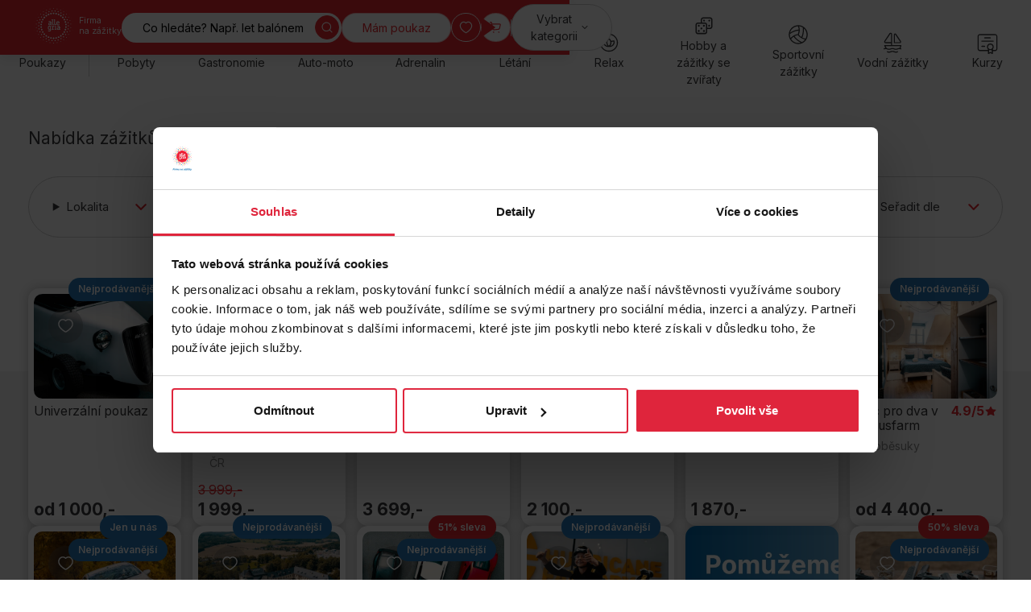

--- FILE ---
content_type: text/html; charset=UTF-8
request_url: https://www.firmanazazitky.cz/nabidka-zazitku/?vyhledat&direct&sort_name=4
body_size: 21581
content:
<!DOCTYPE html>
<html lang="cs">
<head>
<meta charset="UTF-8">
<meta name="viewport" content="width=device-width, initial-scale=1">
<meta http-equiv="x-ua-compatible" content="ie=edge">
<title>Nabídka zážitků | Allegria-Firma na zážitky</title>
<meta name="description" content="Nabídka zážitků" >
<meta name="keywords" content="Nabídka zážitků" >
<meta name="author" content="Firma na zážitky s.r.o." >
<meta name="google-site-verification" content="8re672hiRkGSi846MO85H_xsLF8adexU-pWro2Mc8hM"/>
<meta name="seznam-wmt" content="Hh7CSWAp3CdpqOiiXpmJ2sxAvhkcurY5" />
<link rel="canonical" href="https://www.firmanazazitky.cz/nabidka-zazitku/" itemprop="url" />
<meta name="robots" content="index,follow" />
<link rel="shortcut icon" href="/img/favicon/favicon-0.ico?ver=2" type="image/x-icon" />
<link rel="preconnect" href="https://fonts.googleapis.com">
<link rel="preconnect" href="https://fonts.gstatic.com" crossorigin>
<link rel="preload" as="style" href="https://fonts.googleapis.com/css2?family=Inter:wght@300;400;500;600;700&display=swap">
<link href="https://fonts.googleapis.com/css2?family=Inter:wght@300;400;500;600;700&display=swap" rel="stylesheet">
<link rel="preload" as="style" href="/files.php?web=10&type=css&files=WyJcL2Nzc1wvWE1BUy1tYWluLm1pbi5jc3MiLCJcL2Nzc1wvWE1BUy11dGlsaXRpZXMubWluLmNzcyJd&ver=22336616516516">
<link rel="stylesheet" type="text/css" href="/files.php?web=10&type=css&files=WyJcL2Nzc1wvWE1BUy1tYWluLm1pbi5jc3MiLCJcL2Nzc1wvWE1BUy11dGlsaXRpZXMubWluLmNzcyJd&ver=22336616516516">
<link rel="stylesheet" type="text/css" href="/css/add-vanocni-upravy.css?v=22336">
<style>.submenu-category-section { display: none; } @media (min-width:1200px){ .submenu-category-section { display: block; } }</style><link rel="preload" as="script" href="/files.php?web=10&type=js&files=WyJcL2pzXC9qcXVlcnlcL2pxdWVyeS0yLjIuNC5taW4uanMiLCJcL2pzXC9ocDIwMjQtbWFpbi13ZWIubWluLmpzIiwiXC9saWJzXC9ub3Vpc2xpZGVyXC9ub3Vpc2xpZGVyLm1pbi5qcyJd&ver=22336616516516">
<script type="text/javascript" src="/files.php?web=10&type=js&files=WyJcL2pzXC9qcXVlcnlcL2pxdWVyeS0yLjIuNC5taW4uanMiLCJcL2pzXC9ocDIwMjQtbWFpbi13ZWIubWluLmpzIiwiXC9saWJzXC9ub3Vpc2xpZGVyXC9ub3Vpc2xpZGVyLm1pbi5qcyJd&ver=22336616516516"></script>
<link href="https://www.googletagmanager.com" rel="preconnect" crossorigin>
<link rel="preload" href="/img/allegria-logo.svg">
<meta property="og:site_name" content="Allegria-Firma na zážitky"/>
<meta property="og:title" content="Nabídka zážitků"/>
<meta property="article:author" content="Allegria-Firma na zážitky">
<script>
      window.dataLayer = window.dataLayer || [];
      window.dataLayer.push({
        ab_test: {
          test_name: "menu_banner",
          test_variant: "red"
        }
      });
      </script>
<!-- Google Tag Manager --> 
<script>(function(w,d,s,l,i){w[l]=w[l]||[];w[l].push({'gtm.start': 
new Date().getTime(),event:'gtm.js'});var f=d.getElementsByTagName(s)[0], 
j=d.createElement(s),dl=l!='dataLayer'?'&l='+l:'';j.async=true;j.src= 
'https://www.googletagmanager.com/gtm.js?id='+i+dl;f.parentNode.insertBefore(j,f); 
})(window,document,'script','dataLayer','GTM-NB974S7');</script> 
<!-- End Google Tag Manager --> 
<meta name="google-signin-client_id" content="376018013622-0q8u5qe0cvkp91ug0a7gkf4vut617sep.apps.googleusercontent.com">
<script async defer src="https://scripts.luigisbox.tech/LBX-556611.js"></script>
</head>
<body id="page-category" class=" pocet_stranek1 newHomepage">
<!-- Google Tag Manager (noscript) --> 
<noscript><iframe src="https://www.googletagmanager.com/ns.html?id=GTM-NB974S7" 
height="0" width="0" style="display:none;visibility:hidden"></iframe></noscript> 
<!-- End Google Tag Manager (noscript) -->
<!-- header -->
<header class="header header--sticky ">
<div class="notice text-center notice--text-desktop"
                            data-notice-id="1554836841"
                            hidden
                            style="background: #ffca30; color: #000;"
                            >
<div class="container py-4 Xmb-4">
<div class="my-0-children px-10 Xpy-5">
<a href="https://www.firmanazazitky.cz/novorocni-restart/?utm_source=web&amp;utm_medium=lista&amp;utm_campaign=novorocni_restart">Novoroční sleva 10 % na vybrané zážitky - slevový kód RESTART10</a>
</div>
<button type="button" class="notice__close icon-btn btn">
<svg class="icon" width="16" height="16" aria-label="Zavřít"><use xlink:href="/img/icons.svg#cross"></use></svg>
</button>
</div>
</div>

      <script>
      function sendGtmMenuClick(type, targetUrl, textContent)
      {
          // gtm mereni
          window.dataLayer = window.dataLayer || [];
          window.dataLayer.push({
            "event": "menu_click",
            "type": type,
            "click_text": textContent.replace(/\n/g, ''),
            "click_url": targetUrl
          });
      }

      function redirectToSelectedValue(targetUrl, textContent) {

          var selectMenu = document.getElementById('hero-location0');
          var selectedValue = selectMenu.value;

          if(selectedValue > 0)
          {
            if (targetUrl.indexOf('?') > -1) {
                targetUrl += '&vyhledat&direct&&uzemi[]=' + selectedValue;
            } else {
                targetUrl += '?vyhledat&direct&&uzemi[]=' + selectedValue;
            }
          }
          else
          {
            targetUrl += '?vyhledat&direct';
          }

          window.location.href = targetUrl;
      }
      </script>
      <div class="container">
<div class="header__main">
<ul class="location-category-nav list-unstyled">
<li class="location-category-nav__item location-category-nav__item--search l:d-none">
<button type="button" aria-label="Hledat" class="btn header__action location-category-nav__item-toggle" data-main-search="toggle">
<svg class="icon" width="16" height="16" aria-hidden="true"><use xlink:href="/img/icons.svg#search"></use></svg>
</button>
</li>
<li class="location-category-nav__item location-category-nav__item--category">
<button type="button" aria-label="Kategorie" class="btn header__action location-category-nav__item-toggle">
<span aria-hidden="true" class="l:d-none">Kategorie</span>
<span class="d-none l:d-block">Vybrat kategorii</span>
<svg class="icon" width="16" height="16" aria-hidden="true"><use xlink:href="/img/icons.svg#chevron-down"></use></svg>
</button>
<div class="location-category-nav__menu">
<ul class="list-unstyled">
<li><a href="/zazitkove-pobyty/" onclick="sendGtmMenuClick('menu_category', this.href, this.textContent);">Pobyty</a></li>
<li><a href="/gurmanske-zazitky/" onclick="sendGtmMenuClick('menu_category', this.href, this.textContent);">Gastronomie</a></li>
<li><a href="/zazitkove-jizdy/" onclick="sendGtmMenuClick('menu_category', this.href, this.textContent);">Auto-moto</a></li>
<li><a href="/adrenalinove-zazitky/" onclick="sendGtmMenuClick('menu_category', this.href, this.textContent);">Adrenalin</a></li>
<li><a href="/letecke-zazitky/" onclick="sendGtmMenuClick('menu_category', this.href, this.textContent);">Létání</a></li>
<li><a href="/masaze-a-wellness-zazitky/" onclick="sendGtmMenuClick('menu_category', this.href, this.textContent);">Relax</a></li>
<li><a href="/hobby-a-zazitky-se-zviraty/" onclick="sendGtmMenuClick('menu_category', this.href, this.textContent);">Hobby a zážitky se zvířaty</a></li>
<li><a href="/sport/" onclick="sendGtmMenuClick('menu_category', this.href, this.textContent);">Sportovní zážitky</a></li>
<li><a href="/vodni-zazitky/" onclick="sendGtmMenuClick('menu_category', this.href, this.textContent);">Vodní zážitky</a></li>
<li><a href="/kurzy/" onclick="sendGtmMenuClick('menu_category', this.href, this.textContent);">Kurzy</a></li>
<li><a href="/netradicni-zazitky/" onclick="sendGtmMenuClick('menu_category', this.href, this.textContent);">Netradiční</a></li>
<li><a href="/zabava-pro-deti-a-rodinu/" onclick="sendGtmMenuClick('menu_category', this.href, this.textContent);">Rodina</a></li>
<li><a href="/univerzalni-poukazy" onclick="sendGtmMenuClick('menu_category', this.href, this.textContent);">Univerzální poukazy</a></li>
<li><a href="/nabidka-zazitku/" onclick="sendGtmMenuClick('menu_category', this.href, this.textContent);"><strong>Všechny zážitky</strong></a></li>

</ul>
</div>
</li>
</ul>
</div>
<div class="header__top">
<p class="header__brand my-0">
<a href="/" title="Allegria – úvodní stránka" class="brand">
<img src="/img/allegria-logo-white.svg" width="70" height="70"  alt="Allegria – firma na zážitky" class="brand__logo">
<span class="brand__label d-none l:d-block">
Firma<br>
na zážitky
</span>
</a>
</p>
<nav class="nav fs-s m:fs-base">
<div class="nav__container">
<div class="mb-10">
<ul class="list-unstyled columns-2 gx-8">
<li class="mb-4"><a href="/zazitkove-pobyty/">Pobyty</a></li>
<li class="mb-4"><a href="/gurmanske-zazitky/">Gastronomie</a></li>
<li class="mb-4"><a href="/zazitkove-jizdy/">Auto-moto</a></li>
<li class="mb-4"><a href="/adrenalinove-zazitky/">Adrenalin</a></li>
<li class="mb-4"><a href="/letecke-zazitky/">Létání</a></li>
<li class="mb-4"><a href="/masaze-a-wellness-zazitky/">Relax</a></li>
<li class="mb-4"><a href="/hobby-a-zazitky-se-zviraty/">Hobby a zážitky se zvířaty</a></li>
<li class="mb-4"><a href="/sport/">Sportovní zážitky</a></li>
<li class="mb-4"><a href="/vodni-zazitky/">Vodní zážitky</a></li>
<li class="mb-4"><a href="/kurzy/">Kurzy</a></li>
<li class="mb-4"><a href="/netradicni-zazitky/">Netradiční</a></li>
<li class="mb-4"><a href="/zabava-pro-deti-a-rodinu/">Rodina</a></li>
</ul>
<ul class="list-unstyled columns-2 gx-8 links-red">
<li class="mb-4"><a href="/nabidka-zazitku/">Všechny zážitky</a></li>
<li class="mb-4"><a href="/univerzalni-poukazy">Univerzální poukazy</a></li>
</ul>
</div>
<div class="grid">
<div class="col col-6">
<p class="mt-0 mb-0">
<a href="https://mujpoukaz.firmanazazitky.cz/" class="header__action btn btn--block">Mám poukaz</a>
</p>
<p class="mt-2 mb-0">
<a href="/univerzalni-poukazy" class="header__action btn btn--block btn--orange">Dárkový poukaz</a>
</p>
</div>
<div class="col col-6">
<ul class="list-unstyled text-muted">
<li class="mb-4"><a href="/o-nas">O nás</a></li>
<li class="mb-4"><a href="/vse-o-nakupu">Vše o nákupu</a></li>
<li class="mb-4"><a href="/blog">Blog</a></li>
<li class="mb-4"><a href="/nabidka-zazitku/">Všechny zážitky</a></li>
</ul>
</div>
</div>
<p class="mt-6 text-center">
<a href="mailto:kontakt@firmanazazitky.cz">kontakt@firmanazazitky.cz</a><br>
<a href="tel:+420222316957" class="text-nowrap">+420 222 316 957</a>
</p>
</div>
</nav>
<div class="header__top-tools">
<button type="button" class="btn icon-btn btn--no-border header__search-toggle l:d-none" title="Hledat" data-main-search="toggle">
<svg class="icon" width="16" height="16" aria-label="Hledat"><use xlink:href="/img/icons.svg#search"></use></svg>
</button>
<form id="search-form" action="/najdete-si-zazitek/" class="header__search search d-none l:d-block l:mr-auto">
<input type="text" class="search__input" aria-label="Vyhledávání" placeholder="Co hledáte? Např. let balónem" name="fulltext" id="fulltext">
<button type="submit" class="search__submit btn btn--primary icon-btn" name="vyhledat">
<svg class="icon" width="16" height="16" aria-label="Hledat"><use xlink:href="/img/icons.svg?ver=22336#search"></use></svg>
</button>
</form>
<a href="https://mujpoukaz.firmanazazitky.cz/" class="btn header__action d-none l:d-block" style="z-index: 10;">Mám poukaz</a>
<a href="/oblibene-zazitky" class="btn icon-btn header__favourites" title="Oblíbené">
<svg class="icon" width="16" height="16" aria-label="Oblíbené"><use xlink:href="/img/icons.svg?ver=22336#heart-bold"></use></svg>
<span class="btn__badge user-menu__item-counter-count" style="display:none;">0</span>
</a>
<details class="dropdown dropdown--right header__cart" >
<summary class=" btn icon-btn" title="Košík" onclick="window.location.href='/kosik'">
<svg class="icon d-block" width="16" height="16" aria-label="Košík"><use xlink:href="/img/icons.svg?ver=22336#cart"></use></svg>
</summary>
</details>
<span class="header__top-tools__bar">|</span>
<button type="button" class="btn btn--transparent icon-btn header__profile" title="Přihlásit se" data-modal-login="#modal-login">
<svg class="icon" width="16" height="16" aria-label="Přihlásit se"><use xlink:href="/img/icons.svg#user"></use></svg>
</button>
<div data-id="modal-login-form" style="display:none;"></div>
<button type="button" class="nav-toggle btn btn--transparent icon-btn">
<span class="nav-toggle__icon">
<span></span>
<span></span>
<span></span>
</span>
<span class="nav-toggle__text visually-hidden">Menu</span>
</button>
</div>
</div>
</div>
</header>
<!--/ header -->
<hr>
<div class="submenu-category-section">
<div class="container">
<div class="submenu-category">
<nav class="header__category-nav category-nav swiper">
<ul class="category-nav__menu list-unstyled swiper-wrapper">
<li class="category-nav__item category-nav__item--divider-right swiper-slide">
<a href="/univerzalni-poukazy" onclick="sendGtmMenuClick('menu_category_icon', this.href, this.textContent);" class="category-nav__item-container">
<svg class="icon" width="16" height="16" aria-hidden="true"><use xlink:href="/img/icons.svg?ver=22336#gift-box"></use></svg>
<span>Poukazy</span>
</a>
</li>
<li class="category-nav__item swiper-slide">
<a href="/zazitkove-pobyty/" onclick="sendGtmMenuClick('menu_category_icon', this.href, this.textContent);" class="category-nav__item-container" data-menu-id="category-submenu-18">
<svg class="icon" width="16" height="16" aria-hidden="true"><use xlink:href="/img/icons.svg?ver=22336#pobyty"></use></svg>
<span class="text-center">Pobyty</span>
</a>
</li>
<li class="category-nav__item swiper-slide">
<a href="/gurmanske-zazitky/" onclick="sendGtmMenuClick('menu_category_icon', this.href, this.textContent);" class="category-nav__item-container" data-menu-id="category-submenu-7">
<svg class="icon" width="16" height="16" aria-hidden="true"><use xlink:href="/img/icons.svg?ver=22336#food"></use></svg>
<span class="text-center">Gastronomie</span>
</a>
</li>
<li class="category-nav__item swiper-slide">
<a href="/zazitkove-jizdy/" onclick="sendGtmMenuClick('menu_category_icon', this.href, this.textContent);" class="category-nav__item-container" data-menu-id="category-submenu-6">
<svg class="icon" width="16" height="16" aria-hidden="true"><use xlink:href="/img/icons.svg?ver=22336#car"></use></svg>
<span class="text-center">Auto-moto</span>
</a>
</li>
<li class="category-nav__item swiper-slide">
<a href="/adrenalinove-zazitky/" onclick="sendGtmMenuClick('menu_category_icon', this.href, this.textContent);" class="category-nav__item-container" data-menu-id="category-submenu-2">
<svg class="icon" width="16" height="16" aria-hidden="true"><use xlink:href="/img/icons.svg?ver=22336#heart-beat"></use></svg>
<span class="text-center">Adrenalin</span>
</a>
</li>
<li class="category-nav__item swiper-slide">
<a href="/letecke-zazitky/" onclick="sendGtmMenuClick('menu_category_icon', this.href, this.textContent);" class="category-nav__item-container" data-menu-id="category-submenu-19">
<svg class="icon" width="16" height="16" aria-hidden="true"><use xlink:href="/img/icons.svg?ver=22336#plane"></use></svg>
<span class="text-center">Létání</span>
</a>
</li>
<li class="category-nav__item swiper-slide">
<a href="/masaze-a-wellness-zazitky/" onclick="sendGtmMenuClick('menu_category_icon', this.href, this.textContent);" class="category-nav__item-container" data-menu-id="category-submenu-20">
<svg class="icon" width="16" height="16" aria-hidden="true"><use xlink:href="/img/icons.svg?ver=22336#lotus"></use></svg>
<span class="text-center">Relax</span>
</a>
</li>
<li class="category-nav__item swiper-slide">
<a href="/hobby-a-zazitky-se-zviraty/" onclick="sendGtmMenuClick('menu_category_icon', this.href, this.textContent);" class="category-nav__item-container" data-menu-id="category-submenu-5">
<svg class="icon" width="16" height="16" aria-hidden="true"><use xlink:href="/img/icons.svg?ver=22336#hra-kostky"></use></svg>
<span class="text-center">Hobby a zážitky se zvířaty</span>
</a>
</li>
<li class="category-nav__item swiper-slide">
<a href="/sport/" onclick="sendGtmMenuClick('menu_category_icon', this.href, this.textContent);" class="category-nav__item-container" data-menu-id="category-submenu-254">
<svg class="icon" width="16" height="16" aria-hidden="true"><use xlink:href="/img/icons.svg?ver=22336#volleyball"></use></svg>
<span class="text-center">Sportovní zážitky</span>
</a>
</li>
<li class="category-nav__item swiper-slide">
<a href="/vodni-zazitky/" onclick="sendGtmMenuClick('menu_category_icon', this.href, this.textContent);" class="category-nav__item-container" data-menu-id="category-submenu-252">
<svg class="icon" width="16" height="16" aria-hidden="true"><use xlink:href="/img/icons.svg?ver=22336#boat"></use></svg>
<span class="text-center">Vodní zážitky</span>
</a>
</li>
<li class="category-nav__item swiper-slide">
<a href="/kurzy/" onclick="sendGtmMenuClick('menu_category_icon', this.href, this.textContent);" class="category-nav__item-container" data-menu-id="category-submenu-253">
<svg class="icon" width="16" height="16" aria-hidden="true"><use xlink:href="/img/icons.svg?ver=22336#certificate"></use></svg>
<span class="text-center">Kurzy</span>
</a>
</li>
<li class="category-nav__item swiper-slide">
<a href="/netradicni-zazitky/" onclick="sendGtmMenuClick('menu_category_icon', this.href, this.textContent);" class="category-nav__item-container" data-menu-id="category-submenu-323">
<svg class="icon" width="16" height="16" aria-hidden="true"><use xlink:href="/img/icons.svg?ver=22336#netradicni"></use></svg>
<span class="text-center">Netradiční</span>
</a>
</li>
<li class="category-nav__item swiper-slide">
<a href="/zabava-pro-deti-a-rodinu/" onclick="sendGtmMenuClick('menu_category_icon', this.href, this.textContent);" class="category-nav__item-container" data-menu-id="category-submenu-67">
<svg class="icon" width="16" height="16" aria-hidden="true"><use xlink:href="/img/icons.svg?ver=22336#family"></use></svg>
<span class="text-center">Rodina</span>
</a>
</li>
</ul>
<div class="category-nav__swiper-nav-container container">
<div class="category-nav__swiper-nav">
<button type="button" class="category-nav__swiper-nav__prev btn icon-btn" title="Předchozí">
<svg class="icon" width="16" height="16" aria-hidden="true"><use xlink:href="/img/icons.svg#chevron-left"></use></svg>
</button>
<button type="button" class="category-nav__swiper-nav__next btn icon-btn" title="Další">
<svg class="icon" width="16" height="16" aria-hidden="true"><use xlink:href="/img/icons.svg#chevron-right"></use></svg>
</button>
</div>
</div>
</nav>
</div>
</div>
</div>
<!-- main -->
<main class="main">
<div class="section section--list-products m:pt-multiply-075 pb-multiply-0">
<div class="container">
<div class="m:d-flex m:gx-6 m:align-items-center m:justify-content-between mb-12 m:mb-10">
<h3 class="mt-0 mb-6 m:mb-0">Nabídka zážitků</h3>
<div class="d-flex justify-content-between gx-6">
<a href="#filtry" class="link-primary filters-toggle l:d-none" data-toggle="filters">
<span class="toggle-text">Filtrovat zážitky</span>
<svg class="icon fs-2xl" width="16" height="16" aria-hidden="true"><use xlink:href="/img/icons.svg?ver=22336#filters"></use></svg>
</a>
</div>
</div>
<div data-toggle-id="filters" data-breakpoint="1200" data-init="closed">
<form action="/nabidka-zazitku/#form-filter" id="form-filter" class="form-filter Xfilter--loading" method="post">
<input type="hidden" name="vyhledat" value="1">
<div class="filters border mb-16 m:mb-18" data-filters="category">
<div class="filters__container">
<div class="filters__item">
<details class="dropdown filter" data-filter="list">
<summary class="dropdown__toggle filter__toggle">
<span class="filter__label">
<span class="relative d-block">
Lokalita
<span class="filter__label-badge filter__label-badge--hidden"></span>
</span>
</span>
</summary>
<div class="dropdown__body m:w-600px">
<ul class="filter__list list-unstyled m:columns-2 m:gx-6">
<li class="form-check">
<input type="checkbox" name="uzemi[]" value="1" id="uzemi1" class="form-check-input form-check-input--primary"  >
<label for="uzemi1" class="form-group__label">Praha</label>
</li>
<li class="form-check">
<input type="checkbox" name="uzemi[]" value="2" id="uzemi2" class="form-check-input form-check-input--primary"  >
<label for="uzemi2" class="form-group__label">Střední Čechy</label>
</li>
<li class="form-check">
<input type="checkbox" name="uzemi[]" value="3" id="uzemi3" class="form-check-input form-check-input--primary"  >
<label for="uzemi3" class="form-group__label">Západní Čechy</label>
</li>
<li class="form-check">
<input type="checkbox" name="uzemi[]" value="500" id="uzemi500" class="form-check-input form-check-input--primary"  >
<label for="uzemi500" class="form-group__label"> &nbsp; » Plzeňský kraj</label>
</li>
<li class="form-check">
<input type="checkbox" name="uzemi[]" value="501" id="uzemi501" class="form-check-input form-check-input--primary"  >
<label for="uzemi501" class="form-group__label"> &nbsp; » Karlovarský kraj</label>
</li>
<li class="form-check">
<input type="checkbox" name="uzemi[]" value="514" id="uzemi514" class="form-check-input form-check-input--primary"  >
<label for="uzemi514" class="form-group__label"> &nbsp; » Šumava</label>
</li>
<li class="form-check">
<input type="checkbox" name="uzemi[]" value="4" id="uzemi4" class="form-check-input form-check-input--primary"  >
<label for="uzemi4" class="form-group__label">Severní Čechy</label>
</li>
<li class="form-check">
<input type="checkbox" name="uzemi[]" value="502" id="uzemi502" class="form-check-input form-check-input--primary"  >
<label for="uzemi502" class="form-group__label"> &nbsp; » Ústecký kraj</label>
</li>
<li class="form-check">
<input type="checkbox" name="uzemi[]" value="503" id="uzemi503" class="form-check-input form-check-input--primary"  >
<label for="uzemi503" class="form-group__label"> &nbsp; » Liberecky kraj</label>
</li>
<li class="form-check">
<input type="checkbox" name="uzemi[]" value="505" id="uzemi505" class="form-check-input form-check-input--primary"  >
<label for="uzemi505" class="form-group__label"> &nbsp; » Krkonoše</label>
</li>
<li class="form-check">
<input type="checkbox" name="uzemi[]" value="504" id="uzemi504" class="form-check-input form-check-input--primary"  >
<label for="uzemi504" class="form-group__label"> &nbsp; » Jizerky</label>
</li>
<li class="form-check">
<input type="checkbox" name="uzemi[]" value="5" id="uzemi5" class="form-check-input form-check-input--primary"  >
<label for="uzemi5" class="form-group__label">Jižní Čechy</label>
</li>
<li class="form-check">
<input type="checkbox" name="uzemi[]" value="506" id="uzemi506" class="form-check-input form-check-input--primary"  >
<label for="uzemi506" class="form-group__label"> &nbsp; » Šumava</label>
</li>
<li class="form-check">
<input type="checkbox" name="uzemi[]" value="513" id="uzemi513" class="form-check-input form-check-input--primary"  >
<label for="uzemi513" class="form-group__label"> &nbsp; » Jihočeský kraj</label>
</li>
<li class="form-check">
<input type="checkbox" name="uzemi[]" value="6" id="uzemi6" class="form-check-input form-check-input--primary"  >
<label for="uzemi6" class="form-group__label">Východní Čechy</label>
</li>
<li class="form-check">
<input type="checkbox" name="uzemi[]" value="507" id="uzemi507" class="form-check-input form-check-input--primary"  >
<label for="uzemi507" class="form-group__label"> &nbsp; » Královehradecký kraj</label>
</li>
<li class="form-check">
<input type="checkbox" name="uzemi[]" value="508" id="uzemi508" class="form-check-input form-check-input--primary"  >
<label for="uzemi508" class="form-group__label"> &nbsp; » Pardubický kraj</label>
</li>
<li class="form-check">
<input type="checkbox" name="uzemi[]" value="509" id="uzemi509" class="form-check-input form-check-input--primary"  >
<label for="uzemi509" class="form-group__label"> &nbsp; » Krkonoše</label>
</li>
<li class="form-check">
<input type="checkbox" name="uzemi[]" value="7" id="uzemi7" class="form-check-input form-check-input--primary"  >
<label for="uzemi7" class="form-group__label">Vysočina</label>
</li>
<li class="form-check">
<input type="checkbox" name="uzemi[]" value="8" id="uzemi8" class="form-check-input form-check-input--primary"  >
<label for="uzemi8" class="form-group__label">Brno a Jižní Morava</label>
</li>
<li class="form-check">
<input type="checkbox" name="uzemi[]" value="9" id="uzemi9" class="form-check-input form-check-input--primary"  >
<label for="uzemi9" class="form-group__label">Morava a Slezsko</label>
</li>
<li class="form-check">
<input type="checkbox" name="uzemi[]" value="510" id="uzemi510" class="form-check-input form-check-input--primary"  >
<label for="uzemi510" class="form-group__label"> &nbsp; » Zlínský kraj</label>
</li>
<li class="form-check">
<input type="checkbox" name="uzemi[]" value="511" id="uzemi511" class="form-check-input form-check-input--primary"  >
<label for="uzemi511" class="form-group__label"> &nbsp; » Olomoucký kraj</label>
</li>
<li class="form-check">
<input type="checkbox" name="uzemi[]" value="512" id="uzemi512" class="form-check-input form-check-input--primary"  >
<label for="uzemi512" class="form-group__label"> &nbsp; » Moravskoslezský kraj</label>
</li>
<li class="form-check">
<input type="checkbox" name="uzemi[]" value="10" id="uzemi10" class="form-check-input form-check-input--primary"  >
<label for="uzemi10" class="form-group__label">Zahraničí</label>
</li>
<li class="form-check d-none l:d-block"><span onclick="document.dispatchEvent(new KeyboardEvent('keydown', { key: 'Escape', code: 'Escape', keyCode: 27 }));" class="btn btn--primary">Vyhledat</span></li>
</ul>
</div>
</details>
</div>
<div class="filters__item l:pr-4">
<div class="filter" data-filter="discount">
<label class="filter__label form-check mb-0 d-flex align-items-center justify-content-between gx-4">
<span class="text-blue">% <span style="color:#39393a;">Sleva</span></span>
<span class="filter__label-aside text-center">
<input type="checkbox" class="form-check-input form-check-input--primary" name="vesleve" value="1" id="vesleve" >
</span>
</label>
</div>
</div>
<div class="filters__item">
<details class="dropdown filter" data-filter="price">
<summary class="dropdown__toggle filter__toggle">
<span class="filter__label">
<span class="relative d-block">
Cena
<span class="filter__label-badge filter__label-badge--s Xfilter__label-badge--hidden"></span>
</span>
</span>
</summary>
<div class="dropdown__body">
<div id="filter-price-slider" data-min="0" data-max="74000" data-init-from="0" data-init-to="74000"></div>
<div class="d-flex justify-content-between mt-4 gx-4">
<span id="filter-price-from-text"></span>
<span id="filter-price-to-text"></span>
</div>
<input type="hidden" id="filter-price-from" name="f-price[from]">
<input type="hidden" id="filter-price-to" name="f-price[to]">
</div>
</details>
</div>
<div class="filters__item filters__item--sodexo">
<details class="dropdown filter" data-filter="list">
<summary class="dropdown__toggle filter__toggle">
<span class="filter__label">
<span class="relative d-block">
Uplatnění benefitů
<span class="filter__label-badge filter__label-badge--hidden"></span>
</span>
</span>
</summary>
<div class="dropdown__body">
<div class="grid gap-x-6 gap-y-2">
<div class="col m:col-3">
<strong class="">Online</strong>
<ul class="filter__list filter__list--first list-unstyled">
<li  class="form-check">
<input type="checkbox" name="pass[]" value="-100" id="pass-100" class="form-check-input form-check-input--primary" >
<label for="pass-100" class="form-group__label">Benefit plus</label>
</li>
<li  class="form-check">
<input type="checkbox" name="pass[]" value="-101" id="pass-101" class="form-check-input form-check-input--primary" >
<label for="pass-101" class="form-group__label">Benefity, a.s.</label>
</li>
<li  class="form-check">
<input type="checkbox" name="pass[]" value="-102" id="pass-102" class="form-check-input form-check-input--primary" >
<label for="pass-102" class="form-group__label">Up Čr eBenefity</label>
</li>
<li  class="form-check">
<input type="checkbox" name="pass[]" value="-103" id="pass-103" class="form-check-input form-check-input--primary" >
<label for="pass-103" class="form-group__label">Edenred Benefits</label>
</li>
<li  class="form-check">
<input type="checkbox" name="pass[]" value="11" id="pass11" class="form-check-input form-check-input--primary" >
<label for="pass11" class="form-group__label">Pluxee Cafeterie (Flexi)</label>
</li>
<li  class="form-check">
<input type="checkbox" name="pass[]" value="17" id="pass17" class="form-check-input form-check-input--primary" >
<label for="pass17" class="form-group__label">Pluxee Cafeterie (Gastro)</label>
</li>
</ul>
</div>
<div class="col m:col-3">
<strong class="">Tištěnné</strong>
<ul class="filter__list list-unstyled">
<li  class="form-check">
<input type="checkbox" name="benefit" value="2" id="benefit2" class="form-check-input form-check-input--primary" >
<label for="benefit2" class="form-group__label">Allegria BENE</label>
</li>
<li  class="form-check">
<input type="checkbox" name="pass[]" value="2" id="pass2" class="form-check-input form-check-input--primary" >
<label for="pass2" class="form-group__label">Pluxee Flexi (Sodexo Flexi)</label>
</li>
<li  class="form-check">
<input type="checkbox" name="pass[]" value="15" id="pass15" class="form-check-input form-check-input--primary" >
<label for="pass15" class="form-group__label">Pluxee Gastro</label>
</li>
<li  class="form-check">
<input type="checkbox" name="pass[]" value="5" id="pass5" class="form-check-input form-check-input--primary" >
<label for="pass5" class="form-group__label">Pluxee Dárek</label>
</li>
</ul>
</div>
<div class="col m:col-3">
<strong class="">&nbsp;</strong>
<ul class="filter__list list-unstyled">
<li  class="form-check">
<input type="checkbox" name="pass[]" value="30" id="pass30" class="form-check-input form-check-input--primary" >
<label for="pass30" class="form-group__label">Edenred multi</label>
</li>
<li  class="form-check">
<input type="checkbox" name="pass[]" value="31" id="pass31" class="form-check-input form-check-input--primary" >
<label for="pass31" class="form-group__label">Edenred compliments</label>
</li>
<li  class="form-check">
<input type="checkbox" name="pass[]" value="32" id="pass32" class="form-check-input form-check-input--primary" >
<label for="pass32" class="form-group__label">Edenred academica</label>
</li>
<li  class="form-check">
<input type="checkbox" name="pass[]" value="33" id="pass33" class="form-check-input form-check-input--primary" >
<label for="pass33" class="form-group__label">Edenred sport a kultura</label>
</li>
<li  class="form-check">
<input type="checkbox" name="pass[]" value="34" id="pass34" class="form-check-input form-check-input--primary" >
<label for="pass34" class="form-group__label">Edenred holiday</label>
</li>
<li  class="form-check">
<input type="checkbox" name="pass[]" value="35" id="pass35" class="form-check-input form-check-input--primary" >
<label for="pass35" class="form-group__label">Edenred restaurant</label>
</li>
</ul>
</div>
<div class="col m:col-3">
<strong class="">&nbsp;</strong>
<ul class="filter__list list-unstyled">
<li  class="form-check">
<input type="checkbox" name="pass[]" value="41" id="pass41" class="form-check-input form-check-input--primary" >
<label for="pass41" class="form-group__label">UP Čr Cadhoc</label>
</li>
<li  class="form-check">
<input type="checkbox" name="pass[]" value="44" id="pass44" class="form-check-input form-check-input--primary" >
<label for="pass44" class="form-group__label">UP Čr Unišek+FKSP</label>
</li>
<li  class="form-check">
<input type="checkbox" name="pass[]" value="46" id="pass46" class="form-check-input form-check-input--primary" >
<label for="pass46" class="form-group__label">UP Čr Unišek+</label>
</li>
<li class="form-check d-none l:d-block"><span onclick="document.dispatchEvent(new KeyboardEvent('keydown', { key: 'Escape', code: 'Escape', keyCode: 27 }));" class="btn btn--primary">Vyhledat</span></li>
</ul>
</div>
</div>
</div>
</details>
</div>
<div class="filters__item">
<details class="dropdown filter" data-filter="list">
<summary class="dropdown__toggle filter__toggle">
<span class="filter__label">
<span class="relative d-block">
Pro koho
<span class="filter__label-badge filter__label-badge--hidden"></span>
</span>
</span>
</summary>
<div class="dropdown__body">
<ul class="filter__list list-unstyled">
<li class="form-check">
<input type="checkbox" name="tema[]" value="1" id="tema1" class="form-check-input form-check-input--primary" >
<label for="tema1" class="form-group__label text-lowercase">Dárky pro ženy</label>
</li>
<li class="form-check">
<input type="checkbox" name="tema[]" value="2" id="tema2" class="form-check-input form-check-input--primary" >
<label for="tema2" class="form-group__label text-lowercase">Dárky pro muže</label>
</li>
<li class="form-check">
<input type="checkbox" name="tema[]" value="5" id="tema5" class="form-check-input form-check-input--primary" >
<label for="tema5" class="form-group__label text-lowercase">Dárky pro páry</label>
</li>
<li class="form-check">
<input type="checkbox" name="tema[]" value="243" id="tema243" class="form-check-input form-check-input--primary" >
<label for="tema243" class="form-group__label text-lowercase">Dárky pro děti</label>
</li>
<li class="form-check">
<input type="checkbox" name="tema[]" value="244" id="tema244" class="form-check-input form-check-input--primary" >
<label for="tema244" class="form-group__label text-lowercase">Dárky pro celou rodinu</label>
</li>
<li class="form-check">
<input type="checkbox" name="tema[]" value="245" id="tema245" class="form-check-input form-check-input--primary" >
<label for="tema245" class="form-group__label text-lowercase">Dárky pro skupinu</label>
</li>
<li class="form-check">
<input type="checkbox" name="tema[]" value="283" id="tema283" class="form-check-input form-check-input--primary" >
<label for="tema283" class="form-group__label text-lowercase">Dárky pro syna</label>
</li>
<li class="form-check">
<input type="checkbox" name="tema[]" value="284" id="tema284" class="form-check-input form-check-input--primary" >
<label for="tema284" class="form-group__label text-lowercase">Dárky pro dceru</label>
</li>
<li class="form-check">
<input type="checkbox" name="tema[]" value="285" id="tema285" class="form-check-input form-check-input--primary" >
<label for="tema285" class="form-group__label text-lowercase">Dárky pro švagra</label>
</li>
<li class="form-check">
<input type="checkbox" name="tema[]" value="286" id="tema286" class="form-check-input form-check-input--primary" >
<label for="tema286" class="form-group__label text-lowercase">Dárky pro švagrovou</label>
</li>
<li class="form-check">
<input type="checkbox" name="tema[]" value="287" id="tema287" class="form-check-input form-check-input--primary" >
<label for="tema287" class="form-group__label text-lowercase">Dárky pro tchyni</label>
</li>
<li class="form-check">
<input type="checkbox" name="tema[]" value="288" id="tema288" class="form-check-input form-check-input--primary" >
<label for="tema288" class="form-group__label text-lowercase">Dárky pro tchána</label>
</li>
<li class="form-check">
<input type="checkbox" name="tema[]" value="289" id="tema289" class="form-check-input form-check-input--primary" >
<label for="tema289" class="form-group__label text-lowercase">Dárky pro cyklisty</label>
</li>
<li class="form-check">
<input type="checkbox" name="tema[]" value="290" id="tema290" class="form-check-input form-check-input--primary" >
<label for="tema290" class="form-group__label text-lowercase">Dárky pro sportovce</label>
</li>
<li class="form-check">
<input type="checkbox" name="tema[]" value="291" id="tema291" class="form-check-input form-check-input--primary" >
<label for="tema291" class="form-group__label text-lowercase">Dárky pro neteř</label>
</li>
<li class="form-check">
<input type="checkbox" name="tema[]" value="292" id="tema292" class="form-check-input form-check-input--primary" >
<label for="tema292" class="form-group__label text-lowercase">Dárky pro synovce</label>
</li>
<li class="form-check">
<input type="checkbox" name="tema[]" value="293" id="tema293" class="form-check-input form-check-input--primary" >
<label for="tema293" class="form-group__label text-lowercase">Dárky pro šéfa</label>
</li>
<li class="form-check">
<input type="checkbox" name="tema[]" value="294" id="tema294" class="form-check-input form-check-input--primary" >
<label for="tema294" class="form-group__label text-lowercase">Dárky pro handicapované</label>
</li>
<li class="form-check">
<input type="checkbox" name="tema[]" value="296" id="tema296" class="form-check-input form-check-input--primary" >
<label for="tema296" class="form-group__label text-lowercase">Dárky pro fotbalistu</label>
</li>
<li class="form-check">
<input type="checkbox" name="tema[]" value="297" id="tema297" class="form-check-input form-check-input--primary" >
<label for="tema297" class="form-group__label text-lowercase">Dárky pro nevěstu</label>
</li>
<li class="form-check">
<input type="checkbox" name="tema[]" value="298" id="tema298" class="form-check-input form-check-input--primary" >
<label for="tema298" class="form-group__label text-lowercase">Dárky pro hasiče</label>
</li>
<li class="form-check">
<input type="checkbox" name="tema[]" value="299" id="tema299" class="form-check-input form-check-input--primary" >
<label for="tema299" class="form-group__label text-lowercase">Dárky pro vinaře</label>
</li>
<li class="form-check">
<input type="checkbox" name="tema[]" value="300" id="tema300" class="form-check-input form-check-input--primary" >
<label for="tema300" class="form-group__label text-lowercase">Dárky pro cestovatele</label>
</li>
<li class="form-check">
<input type="checkbox" name="tema[]" value="301" id="tema301" class="form-check-input form-check-input--primary" >
<label for="tema301" class="form-group__label text-lowercase">Dárky pro kuchaře</label>
</li>
<li class="form-check">
<input type="checkbox" name="tema[]" value="302" id="tema302" class="form-check-input form-check-input--primary" >
<label for="tema302" class="form-group__label text-lowercase">Dárky pro zahrádkáře</label>
</li>
<li class="form-check d-none l:d-block"><span onclick="document.dispatchEvent(new KeyboardEvent('keydown', { key: 'Escape', code: 'Escape', keyCode: 27 }));" class="btn btn--primary">Vyhledat</span></li>
</ul>
</div>
</details>
</div>
<div class="filters__item">
<details class="dropdown filter" data-filter="list">
<summary class="dropdown__toggle filter__toggle">
<span class="filter__label">
<span class="relative d-block">
K jaké příležitosti
<span class="filter__label-badge filter__label-badge--hidden"></span>
</span>
</span>
</summary>
<div class="dropdown__body m:w-900px">
<ul class="filter__list list-unstyled m:columns-3 m:gx-6">
<li class="form-check">
<input type="checkbox" name="tema[]" value="6" id="tema6" class="form-check-input form-check-input--primary" >
<label for="tema6" class="form-group__label text-lowercase">Dárky k výročí</label>
</li>
<li class="form-check">
<input type="checkbox" name="tema[]" value="8" id="tema8" class="form-check-input form-check-input--primary" >
<label for="tema8" class="form-group__label text-lowercase">Dárky k Valentýnu</label>
</li>
<li class="form-check">
<input type="checkbox" name="tema[]" value="9" id="tema9" class="form-check-input form-check-input--primary" >
<label for="tema9" class="form-group__label text-lowercase">Dárky k narozeninám</label>
</li>
<li class="form-check">
<input type="checkbox" name="tema[]" value="10" id="tema10" class="form-check-input form-check-input--primary" >
<label for="tema10" class="form-group__label text-lowercase">Dárky k Velikonocům</label>
</li>
<li class="form-check">
<input type="checkbox" name="tema[]" value="13" id="tema13" class="form-check-input form-check-input--primary" >
<label for="tema13" class="form-group__label text-lowercase">Dárky ke Dni dětí</label>
</li>
<li class="form-check">
<input type="checkbox" name="tema[]" value="14" id="tema14" class="form-check-input form-check-input--primary" >
<label for="tema14" class="form-group__label text-lowercase">Svatební dary a dárky</label>
</li>
<li class="form-check">
<input type="checkbox" name="tema[]" value="15" id="tema15" class="form-check-input form-check-input--primary" >
<label for="tema15" class="form-group__label text-lowercase">Dárky k maturitě</label>
</li>
<li class="form-check">
<input type="checkbox" name="tema[]" value="16" id="tema16" class="form-check-input form-check-input--primary" >
<label for="tema16" class="form-group__label text-lowercase">Vánoční dárky pro muže</label>
</li>
<li class="form-check">
<input type="checkbox" name="tema[]" value="23" id="tema23" class="form-check-input form-check-input--primary" >
<label for="tema23" class="form-group__label text-lowercase">Tipy na vánoční dárky</label>
</li>
<li class="form-check">
<input type="checkbox" name="tema[]" value="24" id="tema24" class="form-check-input form-check-input--primary" >
<label for="tema24" class="form-group__label text-lowercase">Originální vánoční dárky</label>
</li>
<li class="form-check">
<input type="checkbox" name="tema[]" value="27" id="tema27" class="form-check-input form-check-input--primary" >
<label for="tema27" class="form-group__label text-lowercase">Vánoční dárky pro celou rodinu</label>
</li>
<li class="form-check">
<input type="checkbox" name="tema[]" value="28" id="tema28" class="form-check-input form-check-input--primary" >
<label for="tema28" class="form-group__label text-lowercase">Vánoční dárky pro maminku</label>
</li>
<li class="form-check">
<input type="checkbox" name="tema[]" value="29" id="tema29" class="form-check-input form-check-input--primary" >
<label for="tema29" class="form-group__label text-lowercase">Vánoční dárky pro tatínka</label>
</li>
<li class="form-check">
<input type="checkbox" name="tema[]" value="30" id="tema30" class="form-check-input form-check-input--primary" >
<label for="tema30" class="form-group__label text-lowercase">Vánoční dárky pro ženy</label>
</li>
<li class="form-check">
<input type="checkbox" name="tema[]" value="32" id="tema32" class="form-check-input form-check-input--primary" >
<label for="tema32" class="form-group__label text-lowercase">Vánoční dárek pro rodiče</label>
</li>
<li class="form-check">
<input type="checkbox" name="tema[]" value="33" id="tema33" class="form-check-input form-check-input--primary" >
<label for="tema33" class="form-group__label text-lowercase">Vánoční dárek pro babičku</label>
</li>
<li class="form-check">
<input type="checkbox" name="tema[]" value="34" id="tema34" class="form-check-input form-check-input--primary" >
<label for="tema34" class="form-group__label text-lowercase">Vánoční dárek pro dědečka</label>
</li>
<li class="form-check">
<input type="checkbox" name="tema[]" value="35" id="tema35" class="form-check-input form-check-input--primary" >
<label for="tema35" class="form-group__label text-lowercase">Vánoční dárek pro přítelkyni</label>
</li>
<li class="form-check">
<input type="checkbox" name="tema[]" value="36" id="tema36" class="form-check-input form-check-input--primary" >
<label for="tema36" class="form-group__label text-lowercase">Vánoční dárek pro přítele</label>
</li>
<li class="form-check">
<input type="checkbox" name="tema[]" value="37" id="tema37" class="form-check-input form-check-input--primary" >
<label for="tema37" class="form-group__label text-lowercase">Vánoční dárek pro manžela</label>
</li>
<li class="form-check">
<input type="checkbox" name="tema[]" value="38" id="tema38" class="form-check-input form-check-input--primary" >
<label for="tema38" class="form-group__label text-lowercase">Vánoční dárek pro manželku</label>
</li>
<li class="form-check">
<input type="checkbox" name="tema[]" value="39" id="tema39" class="form-check-input form-check-input--primary" >
<label for="tema39" class="form-group__label text-lowercase">Vánoční dárky pro děti</label>
</li>
<li class="form-check">
<input type="checkbox" name="tema[]" value="40" id="tema40" class="form-check-input form-check-input--primary" >
<label for="tema40" class="form-group__label text-lowercase">Vánoční dárky pro kluky</label>
</li>
<li class="form-check">
<input type="checkbox" name="tema[]" value="41" id="tema41" class="form-check-input form-check-input--primary" >
<label for="tema41" class="form-group__label text-lowercase">Vánoční dárky pro holky</label>
</li>
<li class="form-check">
<input type="checkbox" name="tema[]" value="46" id="tema46" class="form-check-input form-check-input--primary" >
<label for="tema46" class="form-group__label text-lowercase">Dárky k ostatním příležitostem</label>
</li>
<li class="form-check">
<input type="checkbox" name="tema[]" value="47" id="tema47" class="form-check-input form-check-input--primary" >
<label for="tema47" class="form-group__label text-lowercase">Vánoční dárky</label>
</li>
<li class="form-check">
<input type="checkbox" name="tema[]" value="77" id="tema77" class="form-check-input form-check-input--primary" >
<label for="tema77" class="form-group__label text-lowercase">Dárky k svátku</label>
</li>
<li class="form-check">
<input type="checkbox" name="tema[]" value="78" id="tema78" class="form-check-input form-check-input--primary" >
<label for="tema78" class="form-group__label text-lowercase">Dárky k promoci</label>
</li>
<li class="form-check">
<input type="checkbox" name="tema[]" value="79" id="tema79" class="form-check-input form-check-input--primary" >
<label for="tema79" class="form-group__label text-lowercase">Dárky z lásky</label>
</li>
<li class="form-check">
<input type="checkbox" name="tema[]" value="96" id="tema96" class="form-check-input form-check-input--primary" >
<label for="tema96" class="form-group__label text-lowercase">Dárky pro radost</label>
</li>
<li class="form-check">
<input type="checkbox" name="tema[]" value="210" id="tema210" class="form-check-input form-check-input--primary" >
<label for="tema210" class="form-group__label text-lowercase">Rozlučka se svobodou</label>
</li>
<li class="form-check">
<input type="checkbox" name="tema[]" value="237" id="tema237" class="form-check-input form-check-input--primary" >
<label for="tema237" class="form-group__label text-lowercase">Dárky ke dni matek</label>
</li>
<li class="form-check">
<input type="checkbox" name="tema[]" value="234" id="tema234" class="form-check-input form-check-input--primary" >
<label for="tema234" class="form-group__label text-lowercase">Dárky k výročí pro muže</label>
</li>
<li class="form-check">
<input type="checkbox" name="tema[]" value="235" id="tema235" class="form-check-input form-check-input--primary" >
<label for="tema235" class="form-group__label text-lowercase">Dárky k výročí pro ženu</label>
</li>
<li class="form-check">
<input type="checkbox" name="tema[]" value="236" id="tema236" class="form-check-input form-check-input--primary" >
<label for="tema236" class="form-group__label text-lowercase">Dárky k výročí pro rodiče</label>
</li>
<li class="form-check">
<input type="checkbox" name="tema[]" value="238" id="tema238" class="form-check-input form-check-input--primary" >
<label for="tema238" class="form-group__label text-lowercase">Dárky ke dni otců</label>
</li>
<li class="form-check">
<input type="checkbox" name="tema[]" value="239" id="tema239" class="form-check-input form-check-input--primary" >
<label for="tema239" class="form-group__label text-lowercase">Dárek k odchodu do důchodu</label>
</li>
<li class="form-check">
<input type="checkbox" name="tema[]" value="240" id="tema240" class="form-check-input form-check-input--primary" >
<label for="tema240" class="form-group__label text-lowercase">Dárky ke křtu</label>
</li>
<li class="form-check">
<input type="checkbox" name="tema[]" value="254" id="tema254" class="form-check-input form-check-input--primary" >
<label for="tema254" class="form-group__label text-lowercase">Dárek k výročí svatby</label>
</li>
<li class="form-check">
<input type="checkbox" name="tema[]" value="260" id="tema260" class="form-check-input form-check-input--primary" >
<label for="tema260" class="form-group__label text-lowercase">Dárky k Valentýnu pro muže</label>
</li>
<li class="form-check">
<input type="checkbox" name="tema[]" value="261" id="tema261" class="form-check-input form-check-input--primary" >
<label for="tema261" class="form-group__label text-lowercase">Dárky k Valentýnu pro ženy</label>
</li>
<li class="form-check">
<input type="checkbox" name="tema[]" value="262" id="tema262" class="form-check-input form-check-input--primary" >
<label for="tema262" class="form-group__label text-lowercase">Dárky k svátku pro muže</label>
</li>
<li class="form-check">
<input type="checkbox" name="tema[]" value="263" id="tema263" class="form-check-input form-check-input--primary" >
<label for="tema263" class="form-group__label text-lowercase">Dárky k svátku pro ženy</label>
</li>
<li class="form-check">
<input type="checkbox" name="tema[]" value="266" id="tema266" class="form-check-input form-check-input--primary" >
<label for="tema266" class="form-group__label text-lowercase">Tipy na dárky</label>
</li>
<li class="form-check">
<input type="checkbox" name="tema[]" value="267" id="tema267" class="form-check-input form-check-input--primary" >
<label for="tema267" class="form-group__label text-lowercase">Originální dárky</label>
</li>
<li class="form-check">
<input type="checkbox" name="tema[]" value="268" id="tema268" class="form-check-input form-check-input--primary" >
<label for="tema268" class="form-group__label text-lowercase">Vtipné dárky</label>
</li>
<li class="form-check">
<input type="checkbox" name="tema[]" value="269" id="tema269" class="form-check-input form-check-input--primary" >
<label for="tema269" class="form-group__label text-lowercase">Praktické dárky</label>
</li>
<li class="form-check">
<input type="checkbox" name="tema[]" value="270" id="tema270" class="form-check-input form-check-input--primary" >
<label for="tema270" class="form-group__label text-lowercase">Luxusní dárky</label>
</li>
<li class="form-check">
<input type="checkbox" name="tema[]" value="247" id="tema247" class="form-check-input form-check-input--primary" >
<label for="tema247" class="form-group__label text-lowercase">Pro koho k narozeninám</label>
</li>
<li class="form-check">
<input type="checkbox" name="tema[]" value="246" id="tema246" class="form-check-input form-check-input--primary" >
<label for="tema246" class="form-group__label text-lowercase">Podle věku</label>
</li>
<li class="form-check">
<input type="checkbox" name="tema[]" value="272" id="tema272" class="form-check-input form-check-input--primary" >
<label for="tema272" class="form-group__label text-lowercase">Vánoční dárky do 3 000 Kč</label>
</li>
<li class="form-check">
<input type="checkbox" name="tema[]" value="273" id="tema273" class="form-check-input form-check-input--primary" >
<label for="tema273" class="form-group__label text-lowercase">Vánoční dárky do 5 000 Kč</label>
</li>
<li class="form-check">
<input type="checkbox" name="tema[]" value="271" id="tema271" class="form-check-input form-check-input--primary" >
<label for="tema271" class="form-group__label text-lowercase">Vánoční dárky do 1 000 Kč</label>
</li>
<li class="form-check d-none l:d-block"><span onclick="document.dispatchEvent(new KeyboardEvent('keydown', { key: 'Escape', code: 'Escape', keyCode: 27 }));" class="btn btn--primary">Vyhledat</span></li>
</ul>
</div>
</details>
</div>
<div class="filters__item">
<details class="dropdown filter">
<summary class="dropdown__toggle filter__toggle">
<span class="filter__label">
<span class="relative d-block">
Seřadit dle
</span>
</span>
</summary>
<div class="dropdown__body">
<ul class="filter__list list-unstyled">
<li class="form-radio">
<input type="radio" name="sort_name" value="4" id="sort_name4" class="form-radio-input"  checked="checked">
<label for="sort_name4" class="form-group__label">Nejoblíbenější</label>
</li>
<li class="form-radio">
<input type="radio" name="sort_name" value="5" id="sort_name5" class="form-radio-input" >
<label for="sort_name5" class="form-group__label">Dle hodnocení</label>
</li>
<li class="form-radio">
<input type="radio" name="sort_name" value="2" id="sort_name2" class="form-radio-input" >
<label for="sort_name2" class="form-group__label">Od nejlevnějšího</label>
</li>
<li class="form-radio">
<input type="radio" name="sort_name" value="3" id="sort_name3" class="form-radio-input" >
<label for="sort_name3" class="form-group__label">Od nejdražšího</label>
</li>
</ul>
</div>
</details>
</div>
</div>
<button type="button" class="filters__reset link-primary d-none">
<svg class="icon fs-m" width="16" height="16" aria-hidden="true"><use xlink:href="/img/icons.svg#cross"></use></svg>
Zrušit filtry
</button>
</div>
</form>
</div>
<div id="searchAjax"><div class="z-list grid gap-x-4 gap-y-12">
<div class="col s:col-6 m:col-4 l:col-2">
<div class="z-card h-100 "
                data-variant-id="6118"
                data-product='{
                  "item_id": "6118",
                  "item_name": "Univerzální poukaz",
                  "item_brand": "Allegria",
                  "index": 1,
                  "item_category": "Zážitkové balíčky",
                  "price": 1000,
                  "price_with_tax": "1000",
                  "location_id": "11",
                  "url": "https://www.firmanazazitky.cz/univerzalni-poukaz-1000-kc"
                  }'
              >
<div class="z-card__header">
<div class="z-card__image-container z-card__image-swiper swiper">
<div class="swiper-wrapper">
<a href="/univerzalni-poukaz-1000-kc"  tabindex="-1">

                                  <picture >
                                    <source srcset="https://www.firmanazazitky.cz/obrazek/webp/1000pruvodak-643666b0f1116_900x663.webp" type="image/webp"  >
                                    <img src="https://www.firmanazazitky.cz/obrazek/1000pruvodak-643666b0f1116_900x663.jpg"
                                          alt="Univerzální poukaz"
                                          width="260" height="190"
                                          class="z-card__image"
                                          loading="lazy" />
                                  </picture>
                                
</a>
</div>
</div>
<div class="z-card__labels">
<span class="label label--blue">Nejprodávanější</span>
</div>
<button onclick="updateFavourite(event, this, 6118);" type="button" class="z-card__like btn icon-btn like-btn  " title="Přidat k oblíbeným">
<svg class="icon like-btn__icon-add" width="16" height="16" aria-label="Přidat k oblíbeným"><use xlink:href="/img/icons.svg#heart-bold"></use></svg>
<svg class="icon like-btn__icon-remove" width="16" height="16" aria-hidden="true"><use xlink:href="/img/icons.svg#heart-fill"></use></svg>
</button>
</div>
<div class="z-card__body">
<div class="z-card__body-header">
<h3 class="z-card__title"><a href="/univerzalni-poukaz-1000-kc"
                                                    
                                                    class="link-stretched"
                                                    title="">Univerzální poukaz</a></h3>
</div>
<p class="z-card__location">

</p>
<p class="z-card__price">
od&nbsp;1&nbsp;000,-
</p>
</div>
</div>
</div>
<div class="col s:col-6 m:col-4 l:col-2">
<div class="z-card h-100 "
                data-variant-id="18174"
                data-product='{
                  "item_id": "18174",
                  "item_name": "Zážitková střelba z 18 zbraní a 115 nábojů",
                  "item_brand": "Allegria",
                  "index": 2,
                  "item_category": "Adrenalin",
                  "price": 1652.07,
                  "price_with_tax": "1999",
                  "location_id": "2",
                  "url": "https://www.firmanazazitky.cz/zazitkova-strelba-z-21-zbrani"
                  }'
              >
<div class="z-card__header">
<div class="z-card__image-container z-card__image-swiper swiper">
<div class="swiper-wrapper">
<a href="/zazitkova-strelba-z-21-zbrani"  tabindex="-1">

                                  <picture >
                                    <source srcset="https://www.firmanazazitky.cz/obrazek/webp/uvodni-6901cdba4e2d1_900x664.webp" type="image/webp"  >
                                    <img src="https://www.firmanazazitky.cz/obrazek/uvodni-6901cdba4e2d1_900x664.jpg"
                                          alt="Zážitková střelba z 18 zbraní a 115 nábojů"
                                          width="260" height="190"
                                          class="z-card__image"
                                          loading="lazy" />
                                  </picture>
                                
</a>
</div>
</div>
<div class="z-card__labels">
<span class="label label--red">50% sleva</span>
<span class="label label--blue">Nejprodávanější</span>
</div>
<button onclick="updateFavourite(event, this, 18174);" type="button" class="z-card__like btn icon-btn like-btn  " title="Přidat k oblíbeným">
<svg class="icon like-btn__icon-add" width="16" height="16" aria-label="Přidat k oblíbeným"><use xlink:href="/img/icons.svg#heart-bold"></use></svg>
<svg class="icon like-btn__icon-remove" width="16" height="16" aria-hidden="true"><use xlink:href="/img/icons.svg#heart-fill"></use></svg>
</button>
</div>
<div class="z-card__body">
<div class="z-card__body-header">
<h3 class="z-card__title"><a href="/zazitkova-strelba-z-21-zbrani"
                                                    
                                                    class="link-stretched"
                                                    title="Dačice, Most, Mýto, Kroměříž, Nová Ves nad Lužnicí, Bystré, Železnice, Příbor, Olomouc – Lazce, Oleško, Radkovice u Nepomuku, Rouchovany, Milovice, Drahany, Velká Bíteš, Malý Újezd, Střelnice u Sokolova, Třinec – Borek, Lišov, Budišov nad Budišovkou, Otrokovice, Hrobčice, Katusice, Bzenec, Luleč, Gunsport TIMPO Olomouc, Vražkov, Jelen, Placy, Písek - Provazce, Přes 30 střelnic po celé ČR">Zážitková střelba z 18 zbraní a 115 nábojů</a></h3>
<div class="z-card__rating rating">
<span class="rating__value">4.8/5</span>
<svg class="icon rating__icon" width="16" height="16" aria-label="*"><use xlink:href="/img/icons.svg?ver=22336#star"></use></svg>
</div>
</div>
<p class="z-card__location">
<svg class="icon" width="16" height="16" aria-hidden="true"><use xlink:href="/img/icons.svg?ver=22336#pin"></use></svg>
Přes 30 střelnic po celé ČR
</p>
<p class="z-card__location l:d-none">Dačice, Most, Mýto, Kroměříž, Nová Ves nad Lužnicí, Bystré,...</p>
<p class="z-card__price">
<del class="card__price-old">3&nbsp;999,-</del>
<ins class="card__price-new">1&nbsp;999,-</ins>
</p>
</div>
</div>
</div>
<div class="col s:col-6 m:col-4 l:col-2">
<div class="z-card h-100 "
                data-variant-id="16866"
                data-product='{
                  "item_id": "16866",
                  "item_name": "Degustační menu v Žižkovské věži - restaurace Oblaca",
                  "item_brand": "Allegria",
                  "index": 3,
                  "item_category": "Gastronomie",
                  "price": 3302.68,
                  "price_with_tax": "3699",
                  "location_id": "7",
                  "url": "https://www.firmanazazitky.cz/degustacni-menu-v-zizkovske-vezi-pro-dva"
                  }'
              >
<div class="z-card__header">
<div class="z-card__image-container z-card__image-swiper swiper">
<div class="swiper-wrapper">
<a href="/degustacni-menu-v-zizkovske-vezi-pro-dva"  tabindex="-1">

                                  <picture >
                                    <source srcset="https://www.firmanazazitky.cz/obrazek/webp/uvodni-672b97c7d28b1_900x664.webp" type="image/webp"  >
                                    <img src="https://www.firmanazazitky.cz/obrazek/uvodni-672b97c7d28b1_900x664.jpg"
                                          alt="Degustační menu v Žižkovské věži - restaurace Oblaca"
                                          width="260" height="190"
                                          class="z-card__image"
                                          loading="lazy" />
                                  </picture>
                                
</a>
</div>
</div>
<div class="z-card__labels">
<span class="label label--blue">Nejprodávanější</span>
</div>
<button onclick="updateFavourite(event, this, 16866);" type="button" class="z-card__like btn icon-btn like-btn  " title="Přidat k oblíbeným">
<svg class="icon like-btn__icon-add" width="16" height="16" aria-label="Přidat k oblíbeným"><use xlink:href="/img/icons.svg#heart-bold"></use></svg>
<svg class="icon like-btn__icon-remove" width="16" height="16" aria-hidden="true"><use xlink:href="/img/icons.svg#heart-fill"></use></svg>
</button>
</div>
<div class="z-card__body">
<div class="z-card__body-header">
<h3 class="z-card__title"><a href="/degustacni-menu-v-zizkovske-vezi-pro-dva"
                                                    
                                                    class="link-stretched"
                                                    title="Praha">Degustační menu v Žižkovské věži - restaurace Oblaca</a></h3>
<div class="z-card__rating rating">
<span class="rating__value">4.8/5</span>
<svg class="icon rating__icon" width="16" height="16" aria-label="*"><use xlink:href="/img/icons.svg?ver=22336#star"></use></svg>
</div>
</div>
<p class="z-card__location">
<svg class="icon" width="16" height="16" aria-hidden="true"><use xlink:href="/img/icons.svg?ver=22336#pin"></use></svg>
Praha
</p>
<p class="z-card__price">
3&nbsp;699,-
</p>
</div>
</div>
</div>
<div class="col s:col-6 m:col-4 l:col-2">
<div class="z-card h-100 "
                data-variant-id="15353"
                data-product='{
                  "item_id": "15353",
                  "item_name": "Angusfarm - večeře pro dva",
                  "item_brand": "Allegria",
                  "index": 4,
                  "item_category": "Gastronomie",
                  "price": 1875,
                  "price_with_tax": "2100",
                  "location_id": "7",
                  "url": "https://www.firmanazazitky.cz/angusfarm-vecere-pro-dva"
                  }'
              >
<div class="z-card__header">
<div class="z-card__image-container z-card__image-swiper swiper">
<div class="swiper-wrapper">
<a href="/angusfarm-vecere-pro-dva"  tabindex="-1">

                                  <picture >
                                    <source srcset="https://www.firmanazazitky.cz/obrazek/webp/uvodni-658eea91d3a86_900x664.webp" type="image/webp"  >
                                    <img src="https://www.firmanazazitky.cz/obrazek/uvodni-658eea91d3a86_900x664.jpg"
                                          alt="Angusfarm - večeře pro dva"
                                          width="260" height="190"
                                          class="z-card__image"
                                          loading="lazy" />
                                  </picture>
                                
</a>
</div>
</div>
<div class="z-card__labels">
<span class="label label--blue">Jen u nás</span>
<span class="label label--blue">Nejprodávanější</span>
</div>
<button onclick="updateFavourite(event, this, 15353);" type="button" class="z-card__like btn icon-btn like-btn  " title="Přidat k oblíbeným">
<svg class="icon like-btn__icon-add" width="16" height="16" aria-label="Přidat k oblíbeným"><use xlink:href="/img/icons.svg#heart-bold"></use></svg>
<svg class="icon like-btn__icon-remove" width="16" height="16" aria-hidden="true"><use xlink:href="/img/icons.svg#heart-fill"></use></svg>
</button>
</div>
<div class="z-card__body">
<div class="z-card__body-header">
<h3 class="z-card__title"><a href="/angusfarm-vecere-pro-dva"
                                                    
                                                    class="link-stretched"
                                                    title="Soběsuky">Angusfarm - večeře pro dva</a></h3>
<div class="z-card__rating rating">
<span class="rating__value">4.9/5</span>
<svg class="icon rating__icon" width="16" height="16" aria-label="*"><use xlink:href="/img/icons.svg?ver=22336#star"></use></svg>
</div>
</div>
<p class="z-card__location">
<svg class="icon" width="16" height="16" aria-hidden="true"><use xlink:href="/img/icons.svg?ver=22336#pin"></use></svg>
Soběsuky
</p>
<p class="z-card__price">
2&nbsp;100,-
</p>
</div>
</div>
</div>
<div class="col s:col-6 m:col-4 l:col-2">
<div class="z-card h-100 "
                data-variant-id="16503"
                data-product='{
                  "item_id": "16503",
                  "item_name": "Restaurace v Tančícím domě - 4 chodové menu",
                  "item_brand": "Allegria",
                  "index": 5,
                  "item_category": "Gastronomie",
                  "price": 1669.64,
                  "price_with_tax": "1870",
                  "location_id": "7",
                  "url": "https://www.firmanazazitky.cz/4-chodove-obedove-menu-v-tancicim-dome"
                  }'
              >
<div class="z-card__header">
<div class="z-card__image-container z-card__image-swiper swiper">
<div class="swiper-wrapper">
<a href="/4-chodove-obedove-menu-v-tancicim-dome"  tabindex="-1">

                                  <picture >
                                    <source srcset="https://www.firmanazazitky.cz/obrazek/webp/-98a1848-hdr-a-66c30602daa90_722x533.webp" type="image/webp"  >
                                    <img src="https://www.firmanazazitky.cz/obrazek/-98a1848-hdr-a-66c30602daa90_722x533.jpg"
                                          alt="Restaurace v Tančícím domě - 4 chodové menu"
                                          width="260" height="190"
                                          class="z-card__image"
                                          loading="lazy" />
                                  </picture>
                                
</a>
</div>
</div>
<div class="z-card__labels">
<span class="label label--blue">Nejprodávanější</span>
</div>
<button onclick="updateFavourite(event, this, 16503);" type="button" class="z-card__like btn icon-btn like-btn  " title="Přidat k oblíbeným">
<svg class="icon like-btn__icon-add" width="16" height="16" aria-label="Přidat k oblíbeným"><use xlink:href="/img/icons.svg#heart-bold"></use></svg>
<svg class="icon like-btn__icon-remove" width="16" height="16" aria-hidden="true"><use xlink:href="/img/icons.svg#heart-fill"></use></svg>
</button>
</div>
<div class="z-card__body">
<div class="z-card__body-header">
<h3 class="z-card__title"><a href="/4-chodove-obedove-menu-v-tancicim-dome"
                                                    
                                                    class="link-stretched"
                                                    title="Praha">Restaurace v Tančícím domě - 4 chodové menu</a></h3>
<div class="z-card__rating rating">
<span class="rating__value">4.8/5</span>
<svg class="icon rating__icon" width="16" height="16" aria-label="*"><use xlink:href="/img/icons.svg?ver=22336#star"></use></svg>
</div>
</div>
<p class="z-card__location">
<svg class="icon" width="16" height="16" aria-hidden="true"><use xlink:href="/img/icons.svg?ver=22336#pin"></use></svg>
Praha
</p>
<p class="z-card__price">
1&nbsp;870,-
</p>
</div>
</div>
</div>
<div class="col s:col-6 m:col-4 l:col-2">
<div class="z-card h-100 "
                data-variant-id="15544"
                data-product='{
                  "item_id": "15544",
                  "item_name": "Noc pro dva v Angusfarm",
                  "item_brand": "Allegria",
                  "index": 6,
                  "item_category": "Pobyty",
                  "price": 4400,
                  "price_with_tax": "4400",
                  "location_id": "18",
                  "url": "https://www.firmanazazitky.cz/noc-pro-dva-v-angusfarm"
                  }'
              >
<div class="z-card__header">
<div class="z-card__image-container z-card__image-swiper swiper">
<div class="swiper-wrapper">
<a href="/noc-pro-dva-v-angusfarm"  tabindex="-1">

                                  <picture >
                                    <source srcset="https://www.firmanazazitky.cz/obrazek/webp/uvodnipobyt-658ef0b67ee06_900x664.webp" type="image/webp"  >
                                    <img src="https://www.firmanazazitky.cz/obrazek/uvodnipobyt-658ef0b67ee06_900x664.jpg"
                                          alt="Noc pro dva v Angusfarm"
                                          width="260" height="190"
                                          class="z-card__image"
                                          loading="lazy" />
                                  </picture>
                                
</a>
</div>
</div>
<div class="z-card__labels">
<span class="label label--blue">Nejprodávanější</span>
</div>
<button onclick="updateFavourite(event, this, 15544);" type="button" class="z-card__like btn icon-btn like-btn  " title="Přidat k oblíbeným">
<svg class="icon like-btn__icon-add" width="16" height="16" aria-label="Přidat k oblíbeným"><use xlink:href="/img/icons.svg#heart-bold"></use></svg>
<svg class="icon like-btn__icon-remove" width="16" height="16" aria-hidden="true"><use xlink:href="/img/icons.svg#heart-fill"></use></svg>
</button>
</div>
<div class="z-card__body">
<div class="z-card__body-header">
<h3 class="z-card__title"><a href="/noc-pro-dva-v-angusfarm"
                                                    
                                                    class="link-stretched"
                                                    title="Soběsuky">Noc pro dva v Angusfarm</a></h3>
<div class="z-card__rating rating">
<span class="rating__value">4.9/5</span>
<svg class="icon rating__icon" width="16" height="16" aria-label="*"><use xlink:href="/img/icons.svg?ver=22336#star"></use></svg>
</div>
</div>
<p class="z-card__location">
<svg class="icon" width="16" height="16" aria-hidden="true"><use xlink:href="/img/icons.svg?ver=22336#pin"></use></svg>
Soběsuky
</p>
<p class="z-card__price">
od&nbsp;4&nbsp;400,-
</p>
</div>
</div>
</div>
<div class="col s:col-6 m:col-4 l:col-2">
<div class="z-card h-100 "
                data-variant-id="13418"
                data-product='{
                  "item_id": "13418",
                  "item_name": "Testovací den Ford Racing ",
                  "item_brand": "Allegria",
                  "index": 7,
                  "item_category": "Auto-moto",
                  "price": 2752.07,
                  "price_with_tax": "3330",
                  "location_id": "6",
                  "url": "https://www.firmanazazitky.cz/testovaci-den-ford-racing"
                  }'
              >
<div class="z-card__header">
<div class="z-card__image-container z-card__image-swiper swiper">
<div class="swiper-wrapper">
<a href="/testovaci-den-ford-racing"  tabindex="-1">

                                  <picture >
                                    <source srcset="https://www.firmanazazitky.cz/obrazek/webp/1-62de7a41e6041_900x664.webp" type="image/webp"  >
                                    <img src="https://www.firmanazazitky.cz/obrazek/1-62de7a41e6041_900x664.jpg"
                                          alt="Testovací den Ford Racing "
                                          width="260" height="190"
                                          class="z-card__image"
                                          loading="lazy" />
                                  </picture>
                                
</a>
</div>
</div>
<div class="z-card__labels">
<span class="label label--blue">Jen u nás</span>
<span class="label label--blue">Nejprodávanější</span>
</div>
<button onclick="updateFavourite(event, this, 13418);" type="button" class="z-card__like btn icon-btn like-btn  " title="Přidat k oblíbeným">
<svg class="icon like-btn__icon-add" width="16" height="16" aria-label="Přidat k oblíbeným"><use xlink:href="/img/icons.svg#heart-bold"></use></svg>
<svg class="icon like-btn__icon-remove" width="16" height="16" aria-hidden="true"><use xlink:href="/img/icons.svg#heart-fill"></use></svg>
</button>
</div>
<div class="z-card__body">
<div class="z-card__body-header">
<h3 class="z-card__title"><a href="/testovaci-den-ford-racing"
                                                    
                                                    class="link-stretched"
                                                    title="Plzeň">Testovací den Ford Racing </a></h3>
<div class="z-card__rating rating">
<span class="rating__value">4.8/5</span>
<svg class="icon rating__icon" width="16" height="16" aria-label="*"><use xlink:href="/img/icons.svg?ver=22336#star"></use></svg>
</div>
</div>
<p class="z-card__location">
<svg class="icon" width="16" height="16" aria-hidden="true"><use xlink:href="/img/icons.svg?ver=22336#pin"></use></svg>
Plzeň
</p>
<p class="z-card__price">
3&nbsp;330,-
</p>
</div>
</div>
</div>
<div class="col s:col-6 m:col-4 l:col-2">
<div class="z-card h-100 "
                data-variant-id="15610"
                data-product='{
                  "item_id": "15610",
                  "item_name": "Zámek Zbiroh - prohlídka s gastronomickým zážitkem",
                  "item_brand": "Allegria",
                  "index": 8,
                  "item_category": "Gastronomie",
                  "price": 1375,
                  "price_with_tax": "1540",
                  "location_id": "7",
                  "url": "https://www.firmanazazitky.cz/prohlidka-zamku-zbiroh-s-gastronomickym-zazitkem"
                  }'
              >
<div class="z-card__header">
<div class="z-card__image-container z-card__image-swiper swiper">
<div class="swiper-wrapper">
<a href="/prohlidka-zamku-zbiroh-s-gastronomickym-zazitkem"  tabindex="-1">

                                  <picture >
                                    <source srcset="https://www.firmanazazitky.cz/obrazek/webp/uvodni-659188efc6e64_900x664.webp" type="image/webp"  >
                                    <img src="https://www.firmanazazitky.cz/obrazek/uvodni-659188efc6e64_900x664.jpg"
                                          alt="Zámek Zbiroh - prohlídka s gastronomickým zážitkem"
                                          width="260" height="190"
                                          class="z-card__image"
                                          loading="lazy" />
                                  </picture>
                                
</a>
</div>
</div>
<div class="z-card__labels">
<span class="label label--blue">Nejprodávanější</span>
</div>
<button onclick="updateFavourite(event, this, 15610);" type="button" class="z-card__like btn icon-btn like-btn  " title="Přidat k oblíbeným">
<svg class="icon like-btn__icon-add" width="16" height="16" aria-label="Přidat k oblíbeným"><use xlink:href="/img/icons.svg#heart-bold"></use></svg>
<svg class="icon like-btn__icon-remove" width="16" height="16" aria-hidden="true"><use xlink:href="/img/icons.svg#heart-fill"></use></svg>
</button>
</div>
<div class="z-card__body">
<div class="z-card__body-header">
<h3 class="z-card__title"><a href="/prohlidka-zamku-zbiroh-s-gastronomickym-zazitkem"
                                                    
                                                    class="link-stretched"
                                                    title="Zbiroh">Zámek Zbiroh - prohlídka s gastronomickým zážitkem</a></h3>
<div class="z-card__rating rating">
<span class="rating__value">4.9/5</span>
<svg class="icon rating__icon" width="16" height="16" aria-label="*"><use xlink:href="/img/icons.svg?ver=22336#star"></use></svg>
</div>
</div>
<p class="z-card__location">
<svg class="icon" width="16" height="16" aria-hidden="true"><use xlink:href="/img/icons.svg?ver=22336#pin"></use></svg>
Zbiroh
</p>
<p class="z-card__price">
1&nbsp;540,-
</p>
</div>
</div>
</div>
<div class="col s:col-6 m:col-4 l:col-2">
<div class="z-card h-100 "
                data-variant-id="14904"
                data-product='{
                  "item_id": "14904",
                  "item_name": "Jízda ve sporťácích na okruhu",
                  "item_brand": "Allegria",
                  "index": 9,
                  "item_category": "Auto-moto",
                  "price": 2395.87,
                  "price_with_tax": "2899",
                  "location_id": "6",
                  "url": "https://www.firmanazazitky.cz/jizda-ve-sportacich-na-okruhu"
                  }'
              >
<div class="z-card__header">
<div class="z-card__image-container z-card__image-swiper swiper">
<div class="swiper-wrapper">
<a href="/jizda-ve-sportacich-na-okruhu"  tabindex="-1">

                                  <picture >
                                    <source srcset="https://www.firmanazazitky.cz/obrazek/webp/uvodni-652e6de7e9149_900x664.webp" type="image/webp"  >
                                    <img src="https://www.firmanazazitky.cz/obrazek/uvodni-652e6de7e9149_900x664.jpg"
                                          alt="Jízda ve sporťácích na okruhu"
                                          width="260" height="190"
                                          class="z-card__image"
                                          loading="lazy" />
                                  </picture>
                                
</a>
</div>
</div>
<div class="z-card__labels">
<span class="label label--red">51% sleva</span>
<span class="label label--blue">Nejprodávanější</span>
</div>
<button onclick="updateFavourite(event, this, 14904);" type="button" class="z-card__like btn icon-btn like-btn  " title="Přidat k oblíbeným">
<svg class="icon like-btn__icon-add" width="16" height="16" aria-label="Přidat k oblíbeným"><use xlink:href="/img/icons.svg#heart-bold"></use></svg>
<svg class="icon like-btn__icon-remove" width="16" height="16" aria-hidden="true"><use xlink:href="/img/icons.svg#heart-fill"></use></svg>
</button>
</div>
<div class="z-card__body">
<div class="z-card__body-header">
<h3 class="z-card__title"><a href="/jizda-ve-sportacich-na-okruhu"
                                                    
                                                    class="link-stretched"
                                                    title="Hradec Králové">Jízda ve sporťácích na okruhu</a></h3>
<div class="z-card__rating rating">
<span class="rating__value">4.5/5</span>
<svg class="icon rating__icon" width="16" height="16" aria-label="*"><use xlink:href="/img/icons.svg?ver=22336#star"></use></svg>
</div>
</div>
<p class="z-card__location">
<svg class="icon" width="16" height="16" aria-hidden="true"><use xlink:href="/img/icons.svg?ver=22336#pin"></use></svg>
Hradec Králové
</p>
<p class="z-card__price">
<del class="card__price-old">5&nbsp;980,-</del>
<ins class="card__price-new">od&nbsp;2&nbsp;899,-</ins>
</p>
</div>
</div>
</div>
<div class="col s:col-6 m:col-4 l:col-2">
<div class="z-card h-100 "
                data-variant-id="15692"
                data-product='{
                  "item_id": "15692",
                  "item_name": "Indoor Skydiving pro děti",
                  "item_brand": "Allegria",
                  "index": 10,
                  "item_category": "Adrenalin",
                  "price": 1419.64,
                  "price_with_tax": "1590",
                  "location_id": "2",
                  "url": "https://www.firmanazazitky.cz/indoor-skydiving-pro-deti"
                  }'
              >
<div class="z-card__header">
<div class="z-card__image-container z-card__image-swiper swiper">
<div class="swiper-wrapper">
<a href="/indoor-skydiving-pro-deti"  tabindex="-1">

                                  <picture >
                                    <source srcset="https://www.firmanazazitky.cz/obrazek/webp/uvodni-659bfb282ff65_900x600.webp" type="image/webp"  >
                                    <img src="https://www.firmanazazitky.cz/obrazek/uvodni-659bfb282ff65_900x600.jpg"
                                          alt="Indoor Skydiving pro děti"
                                          width="260" height="190"
                                          class="z-card__image"
                                          loading="lazy" />
                                  </picture>
                                
</a>
</div>
</div>
<div class="z-card__labels">
<span class="label label--blue">Nejprodávanější</span>
</div>
<button onclick="updateFavourite(event, this, 15692);" type="button" class="z-card__like btn icon-btn like-btn  " title="Přidat k oblíbeným">
<svg class="icon like-btn__icon-add" width="16" height="16" aria-label="Přidat k oblíbeným"><use xlink:href="/img/icons.svg#heart-bold"></use></svg>
<svg class="icon like-btn__icon-remove" width="16" height="16" aria-hidden="true"><use xlink:href="/img/icons.svg#heart-fill"></use></svg>
</button>
</div>
<div class="z-card__body">
<div class="z-card__body-header">
<h3 class="z-card__title"><a href="/indoor-skydiving-pro-deti"
                                                    
                                                    class="link-stretched"
                                                    title="Praha">Indoor Skydiving pro děti</a></h3>
<div class="z-card__rating rating">
<span class="rating__value">4.9/5</span>
<svg class="icon rating__icon" width="16" height="16" aria-label="*"><use xlink:href="/img/icons.svg?ver=22336#star"></use></svg>
</div>
</div>
<p class="z-card__location">
<svg class="icon" width="16" height="16" aria-hidden="true"><use xlink:href="/img/icons.svg?ver=22336#pin"></use></svg>
Praha
</p>
<p class="z-card__price">
1&nbsp;590,-
</p>
</div>
</div>
</div>
<div class="col s:col-6 m:col-4 l:col-2">
<div class="z-card h-100 z-card--banner" style="">
<a href="#" class="vlozit-pruvodce link-stretched" onclick="outfindoLoad();" data-modal="#modal-outfindo">
<img loading="lazy" src="/img/web/Bannery_3_kliky-h500.jpg" class="d-none" alt="Dárkový průvodce">
</a>
</div>
</div>
<style>.z-card--banner { min-height:400px; background: url(/img/web/Bannery_3_kliky-h500.jpg);background-size: auto;background-size: cover; } @media (min-width:1000px){ .z-card--banner { min-height:300px; } }</style><div class="col s:col-6 m:col-4 l:col-2">
<div class="z-card h-100 "
                data-variant-id="14910"
                data-product='{
                  "item_id": "14910",
                  "item_name": "Zážitková střelba z 9 zbraní",
                  "item_brand": "Allegria",
                  "index": 11,
                  "item_category": "Adrenalin",
                  "price": 742.98,
                  "price_with_tax": "899.01",
                  "location_id": "2",
                  "url": "https://www.firmanazazitky.cz/zazitkova-strelba-z-9-zbrani"
                  }'
              >
<div class="z-card__header">
<div class="z-card__image-container z-card__image-swiper swiper">
<div class="swiper-wrapper">
<a href="/zazitkova-strelba-z-9-zbrani"  tabindex="-1">

                                  <picture >
                                    <source srcset="https://www.firmanazazitky.cz/obrazek/webp/uvodni (5)-6530f97f2baa6_900x664.webp" type="image/webp"  >
                                    <img src="https://www.firmanazazitky.cz/obrazek/uvodni (5)-6530f97f2baa6_900x664.jpg"
                                          alt="Zážitková střelba z 9 zbraní"
                                          width="260" height="190"
                                          class="z-card__image"
                                          loading="lazy" />
                                  </picture>
                                
</a>
</div>
</div>
<div class="z-card__labels">
<span class="label label--red">50% sleva</span>
<span class="label label--blue">Nejprodávanější</span>
</div>
<button onclick="updateFavourite(event, this, 14910);" type="button" class="z-card__like btn icon-btn like-btn  " title="Přidat k oblíbeným">
<svg class="icon like-btn__icon-add" width="16" height="16" aria-label="Přidat k oblíbeným"><use xlink:href="/img/icons.svg#heart-bold"></use></svg>
<svg class="icon like-btn__icon-remove" width="16" height="16" aria-hidden="true"><use xlink:href="/img/icons.svg#heart-fill"></use></svg>
</button>
</div>
<div class="z-card__body">
<div class="z-card__body-header">
<h3 class="z-card__title"><a href="/zazitkova-strelba-z-9-zbrani"
                                                    
                                                    class="link-stretched"
                                                    title="Dačice, Most, Mýto, Kroměříž, Nová Ves nad Lužnicí, Bystré, Železnice, Příbor, Olomouc – Lazce, Oleško, Radkovice u Nepomuku, Rouchovany, Milovice, Drahany, Velká Bíteš, Malý Újezd, Střelnice u Sokolova, Třinec – Borek, Lišov, Budišov nad Budišovkou, Otrokovice, Hrobčice, Katusice, Bzenec, Luleč, Gunsport TIMPO Olomouc, Vražkov, Jelen, Placy, Písek - Provazce, Přes 30 střelnic po celé ČR">Zážitková střelba z 9 zbraní</a></h3>
<div class="z-card__rating rating">
<span class="rating__value">4.7/5</span>
<svg class="icon rating__icon" width="16" height="16" aria-label="*"><use xlink:href="/img/icons.svg?ver=22336#star"></use></svg>
</div>
</div>
<p class="z-card__location">
<svg class="icon" width="16" height="16" aria-hidden="true"><use xlink:href="/img/icons.svg?ver=22336#pin"></use></svg>
Přes 30 střelnic po celé ČR
</p>
<p class="z-card__location l:d-none">Dačice, Most, Mýto, Kroměříž, Nová Ves nad Lužnicí, Bystré,...</p>
<p class="z-card__price">
<del class="card__price-old">1&nbsp;799,-</del>
<ins class="card__price-new">899,-</ins>
</p>
</div>
</div>
</div>
<div class="col s:col-6 m:col-4 l:col-2">
<div class="z-card h-100 "
                data-variant-id="14345"
                data-product='{
                  "item_id": "14345",
                  "item_name": "Tenisový trénink s Andreou Hlaváčkovou",
                  "item_brand": "Allegria",
                  "index": 12,
                  "item_category": "Sportovní zážitky",
                  "price": 4123.97,
                  "price_with_tax": "4990",
                  "location_id": "254",
                  "url": "https://www.firmanazazitky.cz/tenisovy-trenink-s-andreou-sestini-hlavackovou"
                  }'
              >
<div class="z-card__header">
<div class="z-card__image-container z-card__image-swiper swiper">
<div class="swiper-wrapper">
<a href="/tenisovy-trenink-s-andreou-sestini-hlavackovou"  tabindex="-1">

                                  <picture >
                                    <source srcset="https://www.firmanazazitky.cz/obrazek/webp/uvodni-692d69b418ab4_900x664.webp" type="image/webp"  >
                                    <img src="https://www.firmanazazitky.cz/obrazek/uvodni-692d69b418ab4_900x664.jpg"
                                          alt="Tenisový trénink s Andreou Hlaváčkovou"
                                          width="260" height="190"
                                          class="z-card__image"
                                          loading="lazy" />
                                  </picture>
                                
</a>
</div>
</div>
<div class="z-card__labels">
<span class="label label--blue">Nejprodávanější</span>
<span class="label label--blue">s kódem -10 %</span>
</div>
<button onclick="updateFavourite(event, this, 14345);" type="button" class="z-card__like btn icon-btn like-btn  " title="Přidat k oblíbeným">
<svg class="icon like-btn__icon-add" width="16" height="16" aria-label="Přidat k oblíbeným"><use xlink:href="/img/icons.svg#heart-bold"></use></svg>
<svg class="icon like-btn__icon-remove" width="16" height="16" aria-hidden="true"><use xlink:href="/img/icons.svg#heart-fill"></use></svg>
</button>
</div>
<div class="z-card__body">
<div class="z-card__body-header">
<h3 class="z-card__title"><a href="/tenisovy-trenink-s-andreou-sestini-hlavackovou"
                                                    
                                                    class="link-stretched"
                                                    title="Praha">Tenisový trénink s Andreou Hlaváčkovou</a></h3>
<div class="z-card__rating rating">
<span class="rating__value">4.9/5</span>
<svg class="icon rating__icon" width="16" height="16" aria-label="*"><use xlink:href="/img/icons.svg?ver=22336#star"></use></svg>
</div>
</div>
<p class="z-card__location">
<svg class="icon" width="16" height="16" aria-hidden="true"><use xlink:href="/img/icons.svg?ver=22336#pin"></use></svg>
Praha
</p>
<p class="z-card__price">
od&nbsp;4&nbsp;990,-
</p>
</div>
</div>
</div>
<div class="col s:col-6 m:col-4 l:col-2">
<div class="z-card h-100 "
                data-variant-id="15870"
                data-product='{
                  "item_id": "15870",
                  "item_name": "Plavba po Vltavě s obědem pro dva",
                  "item_brand": "Allegria",
                  "index": 13,
                  "item_category": "Gastronomie",
                  "price": 1735.54,
                  "price_with_tax": "2100",
                  "location_id": "7",
                  "url": "https://www.firmanazazitky.cz/plavba-po-vltave-s-obedem"
                  }'
              >
<div class="z-card__header">
<div class="z-card__image-container z-card__image-swiper swiper">
<div class="swiper-wrapper">
<a href="/plavba-po-vltave-s-obedem"  tabindex="-1">

                                  <picture >
                                    <source srcset="https://www.firmanazazitky.cz/obrazek/webp/uvodni-65c4de86a3816_900x664.webp" type="image/webp"  >
                                    <img src="https://www.firmanazazitky.cz/obrazek/uvodni-65c4de86a3816_900x664.jpg"
                                          alt="Plavba po Vltavě s obědem pro dva"
                                          width="260" height="190"
                                          class="z-card__image"
                                          loading="lazy" />
                                  </picture>
                                
</a>
</div>
</div>
<div class="z-card__labels">
<span class="label label--blue">Nejprodávanější</span>
</div>
<button onclick="updateFavourite(event, this, 15870);" type="button" class="z-card__like btn icon-btn like-btn  " title="Přidat k oblíbeným">
<svg class="icon like-btn__icon-add" width="16" height="16" aria-label="Přidat k oblíbeným"><use xlink:href="/img/icons.svg#heart-bold"></use></svg>
<svg class="icon like-btn__icon-remove" width="16" height="16" aria-hidden="true"><use xlink:href="/img/icons.svg#heart-fill"></use></svg>
</button>
</div>
<div class="z-card__body">
<div class="z-card__body-header">
<h3 class="z-card__title"><a href="/plavba-po-vltave-s-obedem"
                                                    
                                                    class="link-stretched"
                                                    title="Praha">Plavba po Vltavě s obědem pro dva</a></h3>
<div class="z-card__rating rating">
<span class="rating__value">4.8/5</span>
<svg class="icon rating__icon" width="16" height="16" aria-label="*"><use xlink:href="/img/icons.svg?ver=22336#star"></use></svg>
</div>
</div>
<p class="z-card__location">
<svg class="icon" width="16" height="16" aria-hidden="true"><use xlink:href="/img/icons.svg?ver=22336#pin"></use></svg>
Praha
</p>
<p class="z-card__price">
od&nbsp;2&nbsp;100,-
</p>
</div>
</div>
</div>
<div class="col s:col-6 m:col-4 l:col-2">
<div class="z-card h-100 "
                data-variant-id="17409"
                data-product='{
                  "item_id": "17409",
                  "item_name": "Let balónem standard ",
                  "item_brand": "Allegria",
                  "index": 14,
                  "item_category": "Létání",
                  "price": 2966.94,
                  "price_with_tax": "3590",
                  "location_id": "19",
                  "url": "https://www.firmanazazitky.cz/let-balonem-standard"
                  }'
              >
<div class="z-card__header">
<div class="z-card__image-container z-card__image-swiper swiper">
<div class="swiper-wrapper">
<a href="/let-balonem-standard"  tabindex="-1">

                                  <picture >
                                    <source srcset="https://www.firmanazazitky.cz/obrazek/webp/pruvodni-dopis-foto-67ed2d97df085_900x664.webp" type="image/webp"  >
                                    <img src="https://www.firmanazazitky.cz/obrazek/pruvodni-dopis-foto-67ed2d97df085_900x664.jpg"
                                          alt="Let balónem standard "
                                          width="260" height="190"
                                          class="z-card__image"
                                          loading="lazy" />
                                  </picture>
                                
</a>
</div>
</div>
<div class="z-card__labels">
<span class="label label--blue">Nejprodávanější</span>
</div>
<button onclick="updateFavourite(event, this, 17409);" type="button" class="z-card__like btn icon-btn like-btn  " title="Přidat k oblíbeným">
<svg class="icon like-btn__icon-add" width="16" height="16" aria-label="Přidat k oblíbeným"><use xlink:href="/img/icons.svg#heart-bold"></use></svg>
<svg class="icon like-btn__icon-remove" width="16" height="16" aria-hidden="true"><use xlink:href="/img/icons.svg#heart-fill"></use></svg>
</button>
</div>
<div class="z-card__body">
<div class="z-card__body-header">
<h3 class="z-card__title"><a href="/let-balonem-standard"
                                                    
                                                    class="link-stretched"
                                                    title="Český ráj, Český Krumlov, Karlštejn, Brno, Ostrava, Hradec Králové, Bochov u Karlových Varů, České Budějovice, Olomouc, Zlín, Konopiště, Pálava, Plzeň, Kroměříž, Pardubice, Hluboká nad Vltavou, Roudnice nad Labem, Blatná okr. Strakonice, Bouzov, Česká Sibiř-Miličín, Chrudim, Frýdek-Místek, Hukvaldy, Jihlava, Nepomuk - Zámek Zelená Hora, Poděbradsko, Safari Resort Hluboká u Borovan, Slavonice, Strakonice, Tábor, Telč, Uherské Hradiště, Žatecko - Libočany-Lounsko.">Let balónem standard </a></h3>
<div class="z-card__rating rating">
<span class="rating__value">4.8/5</span>
<svg class="icon rating__icon" width="16" height="16" aria-label="*"><use xlink:href="/img/icons.svg?ver=22336#star"></use></svg>
</div>
</div>
<p class="z-card__location">
<svg class="icon" width="16" height="16" aria-hidden="true"><use xlink:href="/img/icons.svg?ver=22336#pin"></use></svg>
Vícero lokalit
</p>
<p class="z-card__location l:d-none">Český ráj, Český Krumlov, Karlštejn, Brno, Ostrava, Hradec...</p>
<p class="z-card__price">
od&nbsp;3&nbsp;590,-
</p>
</div>
</div>
</div>
<div class="col s:col-6 m:col-4 l:col-2">
<div class="z-card h-100 "
                data-variant-id="18173"
                data-product='{
                  "item_id": "18173",
                  "item_name": "Zážitková střelba - zbraně z online stříleček",
                  "item_brand": "Allegria",
                  "index": 15,
                  "item_category": "Adrenalin",
                  "price": 1238.84,
                  "price_with_tax": "1499",
                  "location_id": "2",
                  "url": "https://www.firmanazazitky.cz/zazitkova-strelba-zbrane-z-online-strilecek"
                  }'
              >
<div class="z-card__header">
<div class="z-card__image-container z-card__image-swiper swiper">
<div class="swiper-wrapper">
<a href="/zazitkova-strelba-zbrane-z-online-strilecek"  tabindex="-1">

                                  <picture >
                                    <source srcset="https://www.firmanazazitky.cz/obrazek/webp/uvodni-6901c96350811_900x664.webp" type="image/webp"  >
                                    <img src="https://www.firmanazazitky.cz/obrazek/uvodni-6901c96350811_900x664.jpg"
                                          alt="Zážitková střelba - zbraně z online stříleček"
                                          width="260" height="190"
                                          class="z-card__image"
                                          loading="lazy" />
                                  </picture>
                                
</a>
</div>
</div>
<div class="z-card__labels">
<span class="label label--red">50% sleva</span>
<span class="label label--blue">Nejprodávanější</span>
</div>
<button onclick="updateFavourite(event, this, 18173);" type="button" class="z-card__like btn icon-btn like-btn  " title="Přidat k oblíbeným">
<svg class="icon like-btn__icon-add" width="16" height="16" aria-label="Přidat k oblíbeným"><use xlink:href="/img/icons.svg#heart-bold"></use></svg>
<svg class="icon like-btn__icon-remove" width="16" height="16" aria-hidden="true"><use xlink:href="/img/icons.svg#heart-fill"></use></svg>
</button>
</div>
<div class="z-card__body">
<div class="z-card__body-header">
<h3 class="z-card__title"><a href="/zazitkova-strelba-zbrane-z-online-strilecek"
                                                    
                                                    class="link-stretched"
                                                    title="Dačice, Most, Mýto, Kroměříž, Nová Ves nad Lužnicí, Bystré, Železnice, Příbor, Olomouc – Lazce, Oleško, Radkovice u Nepomuku, Rouchovany, Milovice, Drahany, Velká Bíteš, Malý Újezd, Střelnice u Sokolova, Třinec – Borek, Lišov, Budišov nad Budišovkou, Otrokovice, Hrobčice, Katusice, Bzenec, Luleč, Gunsport TIMPO Olomouc, Vražkov, Jelen, Placy, Písek - Provazce, Přes 30 střelnic po celé ČR">Zážitková střelba - zbraně z online stříleček</a></h3>
<div class="z-card__rating rating">
<span class="rating__value">4.8/5</span>
<svg class="icon rating__icon" width="16" height="16" aria-label="*"><use xlink:href="/img/icons.svg?ver=22336#star"></use></svg>
</div>
</div>
<p class="z-card__location">
<svg class="icon" width="16" height="16" aria-hidden="true"><use xlink:href="/img/icons.svg?ver=22336#pin"></use></svg>
Přes 30 střelnic po celé ČR
</p>
<p class="z-card__location l:d-none">Dačice, Most, Mýto, Kroměříž, Nová Ves nad Lužnicí, Bystré,...</p>
<p class="z-card__price">
<del class="card__price-old">2&nbsp;999,-</del>
<ins class="card__price-new">1&nbsp;499,-</ins>
</p>
</div>
</div>
</div>
<div class="col s:col-6 m:col-4 l:col-2">
<div class="z-card h-100 "
                data-variant-id="15638"
                data-product='{
                  "item_id": "15638",
                  "item_name": "Večeře v Tančícím domě",
                  "item_brand": "Allegria",
                  "index": 16,
                  "item_category": "Gastronomie",
                  "price": 2589.29,
                  "price_with_tax": "2900",
                  "location_id": "7",
                  "url": "https://www.firmanazazitky.cz/vecere-v-tancicim-dome"
                  }'
              >
<div class="z-card__header">
<div class="z-card__image-container z-card__image-swiper swiper">
<div class="swiper-wrapper">
<a href="/vecere-v-tancicim-dome"  tabindex="-1">

                                  <picture >
                                    <source srcset="https://www.firmanazazitky.cz/obrazek/webp/vecere-uvod2016-04-14-5053-5ds-r-a-6591a0190ed44_763x563.webp" type="image/webp"  >
                                    <img src="https://www.firmanazazitky.cz/obrazek/vecere-uvod2016-04-14-5053-5ds-r-a-6591a0190ed44_763x563.jpg"
                                          alt="Večeře v Tančícím domě"
                                          width="260" height="190"
                                          class="z-card__image"
                                          loading="lazy" />
                                  </picture>
                                
</a>
</div>
</div>
<div class="z-card__labels">
<span class="label label--blue">Nejprodávanější</span>
</div>
<button onclick="updateFavourite(event, this, 15638);" type="button" class="z-card__like btn icon-btn like-btn  " title="Přidat k oblíbeným">
<svg class="icon like-btn__icon-add" width="16" height="16" aria-label="Přidat k oblíbeným"><use xlink:href="/img/icons.svg#heart-bold"></use></svg>
<svg class="icon like-btn__icon-remove" width="16" height="16" aria-hidden="true"><use xlink:href="/img/icons.svg#heart-fill"></use></svg>
</button>
</div>
<div class="z-card__body">
<div class="z-card__body-header">
<h3 class="z-card__title"><a href="/vecere-v-tancicim-dome"
                                                    
                                                    class="link-stretched"
                                                    title="Praha">Večeře v Tančícím domě</a></h3>
<div class="z-card__rating rating">
<span class="rating__value">4.9/5</span>
<svg class="icon rating__icon" width="16" height="16" aria-label="*"><use xlink:href="/img/icons.svg?ver=22336#star"></use></svg>
</div>
</div>
<p class="z-card__location">
<svg class="icon" width="16" height="16" aria-hidden="true"><use xlink:href="/img/icons.svg?ver=22336#pin"></use></svg>
Praha
</p>
<p class="z-card__price">
2&nbsp;900,-
</p>
</div>
</div>
</div>
<div class="col s:col-6 m:col-4 l:col-2">
<div class="z-card h-100 "
                data-variant-id="16938"
                data-product='{
                  "item_id": "16938",
                  "item_name": "Seskok padákem na simulátoru ve virtuální realitě",
                  "item_brand": "Allegria",
                  "index": 17,
                  "item_category": "Adrenalin",
                  "price": 1160.71,
                  "price_with_tax": "1300",
                  "location_id": "2",
                  "url": "https://www.firmanazazitky.cz/seskok-padakem-na-simulatoru-ve-virtualni-realite"
                  }'
              >
<div class="z-card__header">
<div class="z-card__image-container z-card__image-swiper swiper">
<div class="swiper-wrapper">
<a href="/seskok-padakem-na-simulatoru-ve-virtualni-realite"  tabindex="-1">

                                  <picture >
                                    <source srcset="https://www.firmanazazitky.cz/obrazek/webp/uvodni-673b0bc8583a6_900x664.webp" type="image/webp"  >
                                    <img src="https://www.firmanazazitky.cz/obrazek/uvodni-673b0bc8583a6_900x664.jpg"
                                          alt="Seskok padákem na simulátoru ve virtuální realitě"
                                          width="260" height="190"
                                          class="z-card__image"
                                          loading="lazy" />
                                  </picture>
                                
</a>
</div>
</div>
<div class="z-card__labels">
<span class="label label--blue">Nejprodávanější</span>
</div>
<button onclick="updateFavourite(event, this, 16938);" type="button" class="z-card__like btn icon-btn like-btn  " title="Přidat k oblíbeným">
<svg class="icon like-btn__icon-add" width="16" height="16" aria-label="Přidat k oblíbeným"><use xlink:href="/img/icons.svg#heart-bold"></use></svg>
<svg class="icon like-btn__icon-remove" width="16" height="16" aria-hidden="true"><use xlink:href="/img/icons.svg#heart-fill"></use></svg>
</button>
</div>
<div class="z-card__body">
<div class="z-card__body-header">
<h3 class="z-card__title"><a href="/seskok-padakem-na-simulatoru-ve-virtualni-realite"
                                                    
                                                    class="link-stretched"
                                                    title="Praha">Seskok padákem na simulátoru ve virtuální realitě</a></h3>
<div class="z-card__rating rating">
<span class="rating__value">4.9/5</span>
<svg class="icon rating__icon" width="16" height="16" aria-label="*"><use xlink:href="/img/icons.svg?ver=22336#star"></use></svg>
</div>
</div>
<p class="z-card__location">
<svg class="icon" width="16" height="16" aria-hidden="true"><use xlink:href="/img/icons.svg?ver=22336#pin"></use></svg>
Praha
</p>
<p class="z-card__price">
od&nbsp;1&nbsp;300,-
</p>
</div>
</div>
</div>
<div class="col s:col-6 m:col-4 l:col-2">
<div class="z-card h-100 "
                data-variant-id="18004"
                data-product='{
                  "item_id": "18004",
                  "item_name": "Flyboarding s mistrem ČR",
                  "item_brand": "Allegria",
                  "index": 18,
                  "item_category": "Vodní zážitky",
                  "price": 1114.88,
                  "price_with_tax": "1349",
                  "location_id": "252",
                  "url": "https://www.firmanazazitky.cz/flyboarding-s-tymem-flyboardshow"
                  }'
              >
<div class="z-card__header">
<div class="z-card__image-container z-card__image-swiper swiper">
<div class="swiper-wrapper">
<a href="/flyboarding-s-tymem-flyboardshow"  tabindex="-1">

                                  <picture >
                                    <source srcset="https://www.firmanazazitky.cz/obrazek/webp/uvodni-68f747ade3f14_900x664.webp" type="image/webp"  >
                                    <img src="https://www.firmanazazitky.cz/obrazek/uvodni-68f747ade3f14_900x664.jpg"
                                          alt="Flyboarding s mistrem ČR"
                                          width="260" height="190"
                                          class="z-card__image"
                                          loading="lazy" />
                                  </picture>
                                
</a>
</div>
</div>
<div class="z-card__labels">
<span class="label label--red">- 450 Kč</span>
</div>
<button onclick="updateFavourite(event, this, 18004);" type="button" class="z-card__like btn icon-btn like-btn  " title="Přidat k oblíbeným">
<svg class="icon like-btn__icon-add" width="16" height="16" aria-label="Přidat k oblíbeným"><use xlink:href="/img/icons.svg#heart-bold"></use></svg>
<svg class="icon like-btn__icon-remove" width="16" height="16" aria-hidden="true"><use xlink:href="/img/icons.svg#heart-fill"></use></svg>
</button>
</div>
<div class="z-card__body">
<div class="z-card__body-header">
<h3 class="z-card__title"><a href="/flyboarding-s-tymem-flyboardshow"
                                                    
                                                    class="link-stretched"
                                                    title="Brandýs nad Labem, Praha, Slapy , Lipno, Olomouc, Brno">Flyboarding s mistrem ČR</a></h3>
<div class="z-card__rating rating">
<span class="rating__value">5/5</span>
<svg class="icon rating__icon" width="16" height="16" aria-label="*"><use xlink:href="/img/icons.svg?ver=22336#star"></use></svg>
</div>
</div>
<p class="z-card__location">
<svg class="icon" width="16" height="16" aria-hidden="true"><use xlink:href="/img/icons.svg?ver=22336#pin"></use></svg>
Vícero lokalit.
</p>
<p class="z-card__location l:d-none">Brandýs nad Labem, Praha, Slapy , Lipno, Olomouc, Brno</p>
<p class="z-card__price">
<del class="card__price-old">1&nbsp;799,-</del>
<ins class="card__price-new">od&nbsp;1&nbsp;349,-</ins>
</p>
</div>
</div>
</div>
<div class="col s:col-6 m:col-4 l:col-2">
<div class="z-card h-100 "
                data-variant-id="13287"
                data-product='{
                  "item_id": "13287",
                  "item_name": "Biatlon na vlastní kůži",
                  "item_brand": "Allegria",
                  "index": 19,
                  "item_category": "Sportovní zážitky",
                  "price": 1809.92,
                  "price_with_tax": "2190",
                  "location_id": "254",
                  "url": "https://www.firmanazazitky.cz/biatlon-na-vlastni-kuzi"
                  }'
              >
<div class="z-card__header">
<div class="z-card__image-container z-card__image-swiper swiper">
<div class="swiper-wrapper">
<a href="/biatlon-na-vlastni-kuzi"  tabindex="-1">

                                  <picture >
                                    <source srcset="https://www.firmanazazitky.cz/obrazek/webp/image004-627129bbb7941_900x664.webp" type="image/webp"  >
                                    <img src="https://www.firmanazazitky.cz/obrazek/image004-627129bbb7941_900x664.jpg"
                                          alt="Biatlon na vlastní kůži"
                                          width="260" height="190"
                                          class="z-card__image"
                                          loading="lazy" />
                                  </picture>
                                
</a>
</div>
</div>
<div class="z-card__labels">
<span class="label label--blue">Nejprodávanější</span>
<span class="label label--blue">s kódem -10 %</span>
</div>
<button onclick="updateFavourite(event, this, 13287);" type="button" class="z-card__like btn icon-btn like-btn  " title="Přidat k oblíbeným">
<svg class="icon like-btn__icon-add" width="16" height="16" aria-label="Přidat k oblíbeným"><use xlink:href="/img/icons.svg#heart-bold"></use></svg>
<svg class="icon like-btn__icon-remove" width="16" height="16" aria-hidden="true"><use xlink:href="/img/icons.svg#heart-fill"></use></svg>
</button>
</div>
<div class="z-card__body">
<div class="z-card__body-header">
<h3 class="z-card__title"><a href="/biatlon-na-vlastni-kuzi"
                                                    
                                                    class="link-stretched"
                                                    title="Jilemnice">Biatlon na vlastní kůži</a></h3>
<div class="z-card__rating rating">
<span class="rating__value">4.8/5</span>
<svg class="icon rating__icon" width="16" height="16" aria-label="*"><use xlink:href="/img/icons.svg?ver=22336#star"></use></svg>
</div>
</div>
<p class="z-card__location">
<svg class="icon" width="16" height="16" aria-hidden="true"><use xlink:href="/img/icons.svg?ver=22336#pin"></use></svg>
Jilemnice
</p>
<p class="z-card__price">
2&nbsp;190,-
</p>
</div>
</div>
</div>
<div class="col s:col-6 m:col-4 l:col-2">
<div class="z-card h-100 "
                data-variant-id="15636"
                data-product='{
                  "item_id": "15636",
                  "item_name": "Degustační menu od Ondry Slaniny",
                  "item_brand": "Allegria",
                  "index": 20,
                  "item_category": "Gastronomie",
                  "price": 3375,
                  "price_with_tax": "3780",
                  "location_id": "7",
                  "url": "https://www.firmanazazitky.cz/degustacni-menu-od-ondry-slaniny"
                  }'
              >
<div class="z-card__header">
<div class="z-card__image-container z-card__image-swiper swiper">
<div class="swiper-wrapper">
<a href="/degustacni-menu-od-ondry-slaniny"  tabindex="-1">

                                  <picture >
                                    <source srcset="https://www.firmanazazitky.cz/obrazek/webp/ondrej-slanina-ginger-and-fred-65919ed71cf31_900x664.webp" type="image/webp"  >
                                    <img src="https://www.firmanazazitky.cz/obrazek/ondrej-slanina-ginger-and-fred-65919ed71cf31_900x664.jpg"
                                          alt="Degustační menu od Ondry Slaniny"
                                          width="260" height="190"
                                          class="z-card__image"
                                          loading="lazy" />
                                  </picture>
                                
</a>
</div>
</div>
<div class="z-card__labels">
<span class="label label--blue">Nejprodávanější</span>
</div>
<button onclick="updateFavourite(event, this, 15636);" type="button" class="z-card__like btn icon-btn like-btn  " title="Přidat k oblíbeným">
<svg class="icon like-btn__icon-add" width="16" height="16" aria-label="Přidat k oblíbeným"><use xlink:href="/img/icons.svg#heart-bold"></use></svg>
<svg class="icon like-btn__icon-remove" width="16" height="16" aria-hidden="true"><use xlink:href="/img/icons.svg#heart-fill"></use></svg>
</button>
</div>
<div class="z-card__body">
<div class="z-card__body-header">
<h3 class="z-card__title"><a href="/degustacni-menu-od-ondry-slaniny"
                                                    
                                                    class="link-stretched"
                                                    title="Praha">Degustační menu od Ondry Slaniny</a></h3>
<div class="z-card__rating rating">
<span class="rating__value">4.9/5</span>
<svg class="icon rating__icon" width="16" height="16" aria-label="*"><use xlink:href="/img/icons.svg?ver=22336#star"></use></svg>
</div>
</div>
<p class="z-card__location">
<svg class="icon" width="16" height="16" aria-hidden="true"><use xlink:href="/img/icons.svg?ver=22336#pin"></use></svg>
Praha
</p>
<p class="z-card__price">
3&nbsp;780,-
</p>
</div>
</div>
</div>
<div class="col s:col-6 m:col-4 l:col-2">
<div class="z-card h-100 "
                data-variant-id="17785"
                data-product='{
                  "item_id": "17785",
                  "item_name": "Kouzelný pobyt v Kersku na 2 noci",
                  "item_brand": "Allegria",
                  "index": 21,
                  "item_category": "Pobyty",
                  "price": 5690,
                  "price_with_tax": "5690",
                  "location_id": "18",
                  "url": "https://www.firmanazazitky.cz/kouzelny-pobyt-v-kersku"
                  }'
              >
<div class="z-card__header">
<div class="z-card__image-container z-card__image-swiper swiper">
<div class="swiper-wrapper">
<a href="/kouzelny-pobyt-v-kersku"  tabindex="-1">

                                  <picture >
                                    <source srcset="https://www.firmanazazitky.cz/obrazek/webp/uvodni-68d137eaa505a_900x664.webp" type="image/webp"  >
                                    <img src="https://www.firmanazazitky.cz/obrazek/uvodni-68d137eaa505a_900x664.jpg"
                                          alt="Kouzelný pobyt v Kersku na 2 noci"
                                          width="260" height="190"
                                          class="z-card__image"
                                          loading="lazy" />
                                  </picture>
                                
</a>
</div>
</div>
<div class="z-card__labels">
<span class="label label--blue">Jen u nás</span>
<span class="label label--blue">Nejprodávanější</span>
</div>
<button onclick="updateFavourite(event, this, 17785);" type="button" class="z-card__like btn icon-btn like-btn  " title="Přidat k oblíbeným">
<svg class="icon like-btn__icon-add" width="16" height="16" aria-label="Přidat k oblíbeným"><use xlink:href="/img/icons.svg#heart-bold"></use></svg>
<svg class="icon like-btn__icon-remove" width="16" height="16" aria-hidden="true"><use xlink:href="/img/icons.svg#heart-fill"></use></svg>
</button>
</div>
<div class="z-card__body">
<div class="z-card__body-header">
<h3 class="z-card__title"><a href="/kouzelny-pobyt-v-kersku"
                                                    
                                                    class="link-stretched"
                                                    title="Kersko">Kouzelný pobyt v Kersku na 2 noci</a></h3>
<div class="z-card__rating rating">
<span class="rating__value">5/5</span>
<svg class="icon rating__icon" width="16" height="16" aria-label="*"><use xlink:href="/img/icons.svg?ver=22336#star"></use></svg>
</div>
</div>
<p class="z-card__location">
<svg class="icon" width="16" height="16" aria-hidden="true"><use xlink:href="/img/icons.svg?ver=22336#pin"></use></svg>
Kersko
</p>
<p class="z-card__price">
5&nbsp;690,-
</p>
</div>
</div>
</div>
<div class="col s:col-6 m:col-4 l:col-2">
<div class="z-card h-100 "
                data-variant-id="14911"
                data-product='{
                  "item_id": "14911",
                  "item_name": "Zbraně speciálních jednotek",
                  "item_brand": "Allegria",
                  "index": 22,
                  "item_category": "Adrenalin",
                  "price": 825.62,
                  "price_with_tax": "999",
                  "location_id": "2",
                  "url": "https://www.firmanazazitky.cz/zbrane-specialnich-jednotek"
                  }'
              >
<div class="z-card__header">
<div class="z-card__image-container z-card__image-swiper swiper">
<div class="swiper-wrapper">
<a href="/zbrane-specialnich-jednotek"  tabindex="-1">

                                  <picture >
                                    <source srcset="https://www.firmanazazitky.cz/obrazek/webp/uvodni-6531010dcc1e2_900x664.webp" type="image/webp"  >
                                    <img src="https://www.firmanazazitky.cz/obrazek/uvodni-6531010dcc1e2_900x664.jpg"
                                          alt="Zbraně speciálních jednotek"
                                          width="260" height="190"
                                          class="z-card__image"
                                          loading="lazy" />
                                  </picture>
                                
</a>
</div>
</div>
<div class="z-card__labels">
<span class="label label--red">50% sleva</span>
<span class="label label--blue">Nejprodávanější</span>
</div>
<button onclick="updateFavourite(event, this, 14911);" type="button" class="z-card__like btn icon-btn like-btn  " title="Přidat k oblíbeným">
<svg class="icon like-btn__icon-add" width="16" height="16" aria-label="Přidat k oblíbeným"><use xlink:href="/img/icons.svg#heart-bold"></use></svg>
<svg class="icon like-btn__icon-remove" width="16" height="16" aria-hidden="true"><use xlink:href="/img/icons.svg#heart-fill"></use></svg>
</button>
</div>
<div class="z-card__body">
<div class="z-card__body-header">
<h3 class="z-card__title"><a href="/zbrane-specialnich-jednotek"
                                                    
                                                    class="link-stretched"
                                                    title="Dačice, Most, Mýto, Kroměříž, Nová Ves nad Lužnicí, Bystré, Železnice, Příbor, Olomouc – Lazce, Oleško, Radkovice u Nepomuku, Rouchovany, Milovice, Drahany, Velká Bíteš, Malý Újezd, Střelnice u Sokolova, Třinec – Borek, Lišov, Budišov nad Budišovkou, Otrokovice, Hrobčice, Katusice, Bzenec, Luleč, Gunsport TIMPO Olomouc, Vražkov, Jelen, Placy, Písek - Provazce, Přes 30 střelnic po celé ČR">Zbraně speciálních jednotek</a></h3>
<div class="z-card__rating rating">
<span class="rating__value">4.7/5</span>
<svg class="icon rating__icon" width="16" height="16" aria-label="*"><use xlink:href="/img/icons.svg?ver=22336#star"></use></svg>
</div>
</div>
<p class="z-card__location">
<svg class="icon" width="16" height="16" aria-hidden="true"><use xlink:href="/img/icons.svg?ver=22336#pin"></use></svg>
Přes 30 střelnic po celé ČR
</p>
<p class="z-card__location l:d-none">Dačice, Most, Mýto, Kroměříž, Nová Ves nad Lužnicí, Bystré,...</p>
<p class="z-card__price">
<del class="card__price-old">1&nbsp;999,-</del>
<ins class="card__price-new">999,-</ins>
</p>
</div>
</div>
</div>
<div class="col s:col-6 m:col-4 l:col-2">
<div class="z-card h-100 "
                data-variant-id="18352"
                data-product='{
                  "item_id": "18352",
                  "item_name": "Pilsner Urquell Experience: prohlídka The Original Tour a škola čepovaní v Praze ",
                  "item_brand": "Allegria",
                  "index": 23,
                  "item_category": "Kurzy",
                  "price": 1206.61,
                  "price_with_tax": "1460",
                  "location_id": "253",
                  "url": "https://www.firmanazazitky.cz/pilsner-urquell-prohlidka-the-original-tour-a-skola-cepovani"
                  }'
              >
<div class="z-card__header">
<div class="z-card__image-container z-card__image-swiper swiper">
<div class="swiper-wrapper">
<a href="/pilsner-urquell-prohlidka-the-original-tour-a-skola-cepovani"  tabindex="-1">

                                  <picture >
                                    <source srcset="https://www.firmanazazitky.cz/obrazek/webp/uvodni-69426b694048b_900x664.webp" type="image/webp"  >
                                    <img src="https://www.firmanazazitky.cz/obrazek/uvodni-69426b694048b_900x664.jpg"
                                          alt="Pilsner Urquell Experience: prohlídka The Original Tour a škola čepovaní v Praze "
                                          width="260" height="190"
                                          class="z-card__image"
                                          loading="lazy" />
                                  </picture>
                                
</a>
</div>
</div>
<div class="z-card__labels">
<span class="label label--blue">Nejprodávanější</span>
</div>
<button onclick="updateFavourite(event, this, 18352);" type="button" class="z-card__like btn icon-btn like-btn  " title="Přidat k oblíbeným">
<svg class="icon like-btn__icon-add" width="16" height="16" aria-label="Přidat k oblíbeným"><use xlink:href="/img/icons.svg#heart-bold"></use></svg>
<svg class="icon like-btn__icon-remove" width="16" height="16" aria-hidden="true"><use xlink:href="/img/icons.svg#heart-fill"></use></svg>
</button>
</div>
<div class="z-card__body">
<div class="z-card__body-header">
<h3 class="z-card__title"><a href="/pilsner-urquell-prohlidka-the-original-tour-a-skola-cepovani"
                                                    
                                                    class="link-stretched"
                                                    title="Praha">Pilsner Urquell Experience: prohlídka The Original Tour a škola čepovaní v Praze </a></h3>
<div class="z-card__rating rating">
<span class="rating__value">4.9/5</span>
<svg class="icon rating__icon" width="16" height="16" aria-label="*"><use xlink:href="/img/icons.svg?ver=22336#star"></use></svg>
</div>
</div>
<p class="z-card__location">
<svg class="icon" width="16" height="16" aria-hidden="true"><use xlink:href="/img/icons.svg?ver=22336#pin"></use></svg>
Praha
</p>
<p class="z-card__price">
od&nbsp;1&nbsp;460,-
</p>
</div>
</div>
</div>
<div class="col s:col-6 m:col-4 l:col-2">
<div class="z-card h-100 "
                data-variant-id="15693"
                data-product='{
                  "item_id": "15693",
                  "item_name": "Indoor skydiving",
                  "item_brand": "Allegria",
                  "index": 24,
                  "item_category": "Adrenalin",
                  "price": 1776.79,
                  "price_with_tax": "1990",
                  "location_id": "2",
                  "url": "https://www.firmanazazitky.cz/indoor-skydiving"
                  }'
              >
<div class="z-card__header">
<div class="z-card__image-container z-card__image-swiper swiper">
<div class="swiper-wrapper">
<a href="/indoor-skydiving"  tabindex="-1">

                                  <picture >
                                    <source srcset="https://www.firmanazazitky.cz/obrazek/webp/uvodni-659bfd2b4d578_900x664.webp" type="image/webp"  >
                                    <img src="https://www.firmanazazitky.cz/obrazek/uvodni-659bfd2b4d578_900x664.jpg"
                                          alt="Indoor skydiving"
                                          width="260" height="190"
                                          class="z-card__image"
                                          loading="lazy" />
                                  </picture>
                                
</a>
</div>
</div>
<div class="z-card__labels">
<span class="label label--blue">Nejprodávanější</span>
</div>
<button onclick="updateFavourite(event, this, 15693);" type="button" class="z-card__like btn icon-btn like-btn  " title="Přidat k oblíbeným">
<svg class="icon like-btn__icon-add" width="16" height="16" aria-label="Přidat k oblíbeným"><use xlink:href="/img/icons.svg#heart-bold"></use></svg>
<svg class="icon like-btn__icon-remove" width="16" height="16" aria-hidden="true"><use xlink:href="/img/icons.svg#heart-fill"></use></svg>
</button>
</div>
<div class="z-card__body">
<div class="z-card__body-header">
<h3 class="z-card__title"><a href="/indoor-skydiving"
                                                    
                                                    class="link-stretched"
                                                    title="Praha">Indoor skydiving</a></h3>
<div class="z-card__rating rating">
<span class="rating__value">4.9/5</span>
<svg class="icon rating__icon" width="16" height="16" aria-label="*"><use xlink:href="/img/icons.svg?ver=22336#star"></use></svg>
</div>
</div>
<p class="z-card__location">
<svg class="icon" width="16" height="16" aria-hidden="true"><use xlink:href="/img/icons.svg?ver=22336#pin"></use></svg>
Praha
</p>
<p class="z-card__price">
od&nbsp;1&nbsp;990,-
</p>
</div>
</div>
</div>
<div class="col s:col-6 m:col-4 l:col-2">
<div class="z-card h-100 "
                data-variant-id="17587"
                data-product='{
                  "item_id": "17587",
                  "item_name": "Asijské „streetfood degustační menu pro dva - PRU 58",
                  "item_brand": "Allegria",
                  "index": 25,
                  "item_category": "Gastronomie",
                  "price": 1990.18,
                  "price_with_tax": "2229",
                  "location_id": "7",
                  "url": "https://www.firmanazazitky.cz/asijske-streetfood-degustacni-menu-pro-dva"
                  }'
              >
<div class="z-card__header">
<div class="z-card__image-container z-card__image-swiper swiper">
<div class="swiper-wrapper">
<a href="/asijske-streetfood-degustacni-menu-pro-dva"  tabindex="-1">

                                  <picture >
                                    <source srcset="https://www.firmanazazitky.cz/obrazek/webp/img-5992-685921a127585_900x662.webp" type="image/webp"  >
                                    <img src="https://www.firmanazazitky.cz/obrazek/img-5992-685921a127585_900x662.jpg"
                                          alt="Asijské „streetfood&quot; degustační menu pro dva - PRU 58"
                                          width="260" height="190"
                                          class="z-card__image"
                                          loading="lazy" />
                                  </picture>
                                
</a>
</div>
</div>
<div class="z-card__labels">
<span class="label label--blue">Nejprodávanější</span>
</div>
<button onclick="updateFavourite(event, this, 17587);" type="button" class="z-card__like btn icon-btn like-btn  " title="Přidat k oblíbeným">
<svg class="icon like-btn__icon-add" width="16" height="16" aria-label="Přidat k oblíbeným"><use xlink:href="/img/icons.svg#heart-bold"></use></svg>
<svg class="icon like-btn__icon-remove" width="16" height="16" aria-hidden="true"><use xlink:href="/img/icons.svg#heart-fill"></use></svg>
</button>
</div>
<div class="z-card__body">
<div class="z-card__body-header">
<h3 class="z-card__title"><a href="/asijske-streetfood-degustacni-menu-pro-dva"
                                                    
                                                    class="link-stretched"
                                                    title="Praha">Asijské „streetfood" degustační menu pro dva - PRU 58</a></h3>
<div class="z-card__rating rating">
<span class="rating__value">4.9/5</span>
<svg class="icon rating__icon" width="16" height="16" aria-label="*"><use xlink:href="/img/icons.svg?ver=22336#star"></use></svg>
</div>
</div>
<p class="z-card__location">
<svg class="icon" width="16" height="16" aria-hidden="true"><use xlink:href="/img/icons.svg?ver=22336#pin"></use></svg>
Praha
</p>
<p class="z-card__price">
2&nbsp;229,-
</p>
</div>
</div>
</div>
<div class="col s:col-6 m:col-4 l:col-2">
<div class="z-card h-100 "
                data-variant-id="18394"
                data-product='{
                  "item_id": "18394",
                  "item_name": "Degustační menu na Kampě",
                  "item_brand": "Allegria",
                  "index": 26,
                  "item_category": "Gastronomie",
                  "price": 3794.64,
                  "price_with_tax": "4250",
                  "location_id": "7",
                  "url": "https://www.firmanazazitky.cz/degustacni-menu-na-kampe"
                  }'
              >
<div class="z-card__header">
<div class="z-card__image-container z-card__image-swiper swiper">
<div class="swiper-wrapper">
<a href="/degustacni-menu-na-kampe"  tabindex="-1">

                                  <picture >
                                    <source srcset="https://www.firmanazazitky.cz/obrazek/webp/kampa-at-night-na-web-695f7ae47a135_900x664.webp" type="image/webp"  >
                                    <img src="https://www.firmanazazitky.cz/obrazek/kampa-at-night-na-web-695f7ae47a135_900x664.jpg"
                                          alt="Degustační menu na Kampě"
                                          width="260" height="190"
                                          class="z-card__image"
                                          loading="lazy" />
                                  </picture>
                                
</a>
</div>
</div>
<div class="z-card__labels">
<span class="label label--blue">Nejprodávanější</span>
</div>
<button onclick="updateFavourite(event, this, 18394);" type="button" class="z-card__like btn icon-btn like-btn  " title="Přidat k oblíbeným">
<svg class="icon like-btn__icon-add" width="16" height="16" aria-label="Přidat k oblíbeným"><use xlink:href="/img/icons.svg#heart-bold"></use></svg>
<svg class="icon like-btn__icon-remove" width="16" height="16" aria-hidden="true"><use xlink:href="/img/icons.svg#heart-fill"></use></svg>
</button>
</div>
<div class="z-card__body">
<div class="z-card__body-header">
<h3 class="z-card__title"><a href="/degustacni-menu-na-kampe"
                                                    
                                                    class="link-stretched"
                                                    title="Praha">Degustační menu na Kampě</a></h3>
<div class="z-card__rating rating">
<span class="rating__value">4.9/5</span>
<svg class="icon rating__icon" width="16" height="16" aria-label="*"><use xlink:href="/img/icons.svg?ver=22336#star"></use></svg>
</div>
</div>
<p class="z-card__location">
<svg class="icon" width="16" height="16" aria-hidden="true"><use xlink:href="/img/icons.svg?ver=22336#pin"></use></svg>
Praha
</p>
<p class="z-card__price">
4&nbsp;250,-
</p>
</div>
</div>
</div>
<div class="col s:col-6 m:col-4 l:col-2">
<div class="z-card h-100 "
                data-variant-id="15340"
                data-product='{
                  "item_id": "15340",
                  "item_name": "Minigolf s obědem v Tyrolské hospůdce",
                  "item_brand": "Allegria",
                  "index": 27,
                  "item_category": "Hobby a zážitky se zvířaty",
                  "price": 936.61,
                  "price_with_tax": "1049",
                  "location_id": "5",
                  "url": "https://www.firmanazazitky.cz/adventure-golf-pro-dva-s-obedem"
                  }'
              >
<div class="z-card__header">
<div class="z-card__image-container z-card__image-swiper swiper">
<div class="swiper-wrapper">
<a href="/adventure-golf-pro-dva-s-obedem"  tabindex="-1">

                                  <picture >
                                    <source srcset="https://www.firmanazazitky.cz/obrazek/webp/kopie-souboru-02-a-658eea8700b51_723x533.webp" type="image/webp"  >
                                    <img src="https://www.firmanazazitky.cz/obrazek/kopie-souboru-02-a-658eea8700b51_723x533.jpg"
                                          alt="Minigolf s obědem v Tyrolské hospůdce"
                                          width="260" height="190"
                                          class="z-card__image"
                                          loading="lazy" />
                                  </picture>
                                
</a>
</div>
</div>
<div class="z-card__labels">
<span class="label label--blue">Nejprodávanější</span>
</div>
<button onclick="updateFavourite(event, this, 15340);" type="button" class="z-card__like btn icon-btn like-btn  " title="Přidat k oblíbeným">
<svg class="icon like-btn__icon-add" width="16" height="16" aria-label="Přidat k oblíbeným"><use xlink:href="/img/icons.svg#heart-bold"></use></svg>
<svg class="icon like-btn__icon-remove" width="16" height="16" aria-hidden="true"><use xlink:href="/img/icons.svg#heart-fill"></use></svg>
</button>
</div>
<div class="z-card__body">
<div class="z-card__body-header">
<h3 class="z-card__title"><a href="/adventure-golf-pro-dva-s-obedem"
                                                    
                                                    class="link-stretched"
                                                    title="Horní Bezděkov">Minigolf s obědem v Tyrolské hospůdce</a></h3>
<div class="z-card__rating rating">
<span class="rating__value">4.8/5</span>
<svg class="icon rating__icon" width="16" height="16" aria-label="*"><use xlink:href="/img/icons.svg?ver=22336#star"></use></svg>
</div>
</div>
<p class="z-card__location">
<svg class="icon" width="16" height="16" aria-hidden="true"><use xlink:href="/img/icons.svg?ver=22336#pin"></use></svg>
Horní Bezděkov
</p>
<p class="z-card__price">
1&nbsp;049,-
</p>
</div>
</div>
</div>
<div class="col s:col-6 m:col-4 l:col-2">
<div class="z-card h-100 "
                data-variant-id="18037"
                data-product='{
                  "item_id": "18037",
                  "item_name": "Olejová relaxační masáž",
                  "item_brand": "Allegria",
                  "index": 28,
                  "item_category": "Relax",
                  "price": 1520.66,
                  "price_with_tax": "1840",
                  "location_id": "20",
                  "url": "https://www.firmanazazitky.cz/dotek-vune-olejova-aroma-masaz"
                  }'
              >
<div class="z-card__header">
<div class="z-card__image-container z-card__image-swiper swiper">
<div class="swiper-wrapper">
<a href="/dotek-vune-olejova-aroma-masaz"  tabindex="-1">

                                  <picture >
                                    <source srcset="https://www.firmanazazitky.cz/obrazek/webp/uvodni-68f8bf0198141_900x664.webp" type="image/webp"  >
                                    <img src="https://www.firmanazazitky.cz/obrazek/uvodni-68f8bf0198141_900x664.jpg"
                                          alt="Olejová relaxační masáž"
                                          width="260" height="190"
                                          class="z-card__image"
                                          loading="lazy" />
                                  </picture>
                                
</a>
</div>
</div>
<div class="z-card__labels">
<span class="label label--blue">Nejprodávanější</span>
<span class="label label--blue">s kódem -10 %</span>
</div>
<button onclick="updateFavourite(event, this, 18037);" type="button" class="z-card__like btn icon-btn like-btn  " title="Přidat k oblíbeným">
<svg class="icon like-btn__icon-add" width="16" height="16" aria-label="Přidat k oblíbeným"><use xlink:href="/img/icons.svg#heart-bold"></use></svg>
<svg class="icon like-btn__icon-remove" width="16" height="16" aria-hidden="true"><use xlink:href="/img/icons.svg#heart-fill"></use></svg>
</button>
</div>
<div class="z-card__body">
<div class="z-card__body-header">
<h3 class="z-card__title"><a href="/dotek-vune-olejova-aroma-masaz"
                                                    
                                                    class="link-stretched"
                                                    title="Praha, Karlovy Vary, Říčany u Prahy, Hluboká nad Vltavou, Špindlerův Mlýn, Mladá Boleslav, Brno, Ostrava">Olejová relaxační masáž</a></h3>
<div class="z-card__rating rating">
<span class="rating__value">5/5</span>
<svg class="icon rating__icon" width="16" height="16" aria-label="*"><use xlink:href="/img/icons.svg?ver=22336#star"></use></svg>
</div>
</div>
<p class="z-card__location">
<svg class="icon" width="16" height="16" aria-hidden="true"><use xlink:href="/img/icons.svg?ver=22336#pin"></use></svg>
vícero lokalit
</p>
<p class="z-card__location l:d-none">Praha, Karlovy Vary, Říčany u Prahy, Hluboká nad Vltavou,...</p>
<p class="z-card__price">
od&nbsp;1&nbsp;840,-
</p>
</div>
</div>
</div>
<div class="col s:col-6 m:col-4 l:col-2">
<div class="z-card h-100 "
                data-variant-id="9656"
                data-product='{
                  "item_id": "9656",
                  "item_name": "Za koktejly na Žižkovskou věž",
                  "item_brand": "Allegria",
                  "index": 29,
                  "item_category": "Gastronomie",
                  "price": 818.18,
                  "price_with_tax": "990",
                  "location_id": "7",
                  "url": "https://www.firmanazazitky.cz/za-koktejly-na-zizkovskou-vez"
                  }'
              >
<div class="z-card__header">
<div class="z-card__image-container z-card__image-swiper swiper">
<div class="swiper-wrapper">
<a href="/za-koktejly-na-zizkovskou-vez"  tabindex="-1">

                                  <picture >
                                    <source srcset="https://www.firmanazazitky.cz/obrazek/webp/koktejlyuvodni-654398d898ea4_900x664.webp" type="image/webp"  >
                                    <img src="https://www.firmanazazitky.cz/obrazek/koktejlyuvodni-654398d898ea4_900x664.jpg"
                                          alt="Za koktejly na Žižkovskou věž"
                                          width="260" height="190"
                                          class="z-card__image"
                                          loading="lazy" />
                                  </picture>
                                
</a>
</div>
</div>
<div class="z-card__labels">
<span class="label label--blue">Jen u nás</span>
<span class="label label--blue">Nejprodávanější</span>
</div>
<button onclick="updateFavourite(event, this, 9656);" type="button" class="z-card__like btn icon-btn like-btn  " title="Přidat k oblíbeným">
<svg class="icon like-btn__icon-add" width="16" height="16" aria-label="Přidat k oblíbeným"><use xlink:href="/img/icons.svg#heart-bold"></use></svg>
<svg class="icon like-btn__icon-remove" width="16" height="16" aria-hidden="true"><use xlink:href="/img/icons.svg#heart-fill"></use></svg>
</button>
</div>
<div class="z-card__body">
<div class="z-card__body-header">
<h3 class="z-card__title"><a href="/za-koktejly-na-zizkovskou-vez"
                                                    
                                                    class="link-stretched"
                                                    title="Praha">Za koktejly na Žižkovskou věž</a></h3>
<div class="z-card__rating rating">
<span class="rating__value">4.9/5</span>
<svg class="icon rating__icon" width="16" height="16" aria-label="*"><use xlink:href="/img/icons.svg?ver=22336#star"></use></svg>
</div>
</div>
<p class="z-card__location">
<svg class="icon" width="16" height="16" aria-hidden="true"><use xlink:href="/img/icons.svg?ver=22336#pin"></use></svg>
Praha
</p>
<p class="z-card__price">
990,-
</p>
</div>
</div>
</div>
</div>
<div class="mt-12 mb-2 text-center ">
<a href="#" class="link-primary link-primary--line btn-next-wrapper" onclick="pageFilter(2);return false;">
Zobrazit další zážitky
<svg class="icon" width="16" height="16" aria-hidden="true"><use xlink:href="/img/icons.svg?ver=22336#chevron-down"></use></svg>
</a>
</div>
</div></div>
</div>
<hr>
<script>
        dataLayer.push({
             page_type: "category",
             
             category_id: "-1",
             category: "Nabídka zážitků"
        });
      </script>
<script>
        dataLayer.push({
          event: "view_item_list",
          ecommerce: {
            currency: "CZK",
            items: [{
            item_id: "6118",
            item_name: "Univerzální poukaz",
            item_brand: "Allegria",
            item_category: "Zážitkové balíčky",
            item_category2: "",
            item_list_name: "",
            item_variant: "",
            price: 1000,
            price_with_tax: 1000,
            category_id: "11",
            url: "https://www.firmanazazitky.cz/univerzalni-poukaz-1000-kc"
          }, {
            item_id: "18174",
            item_name: "Zážitková střelba z 18 zbraní a 115 nábojů",
            item_brand: "Allegria",
            item_category: "Adrenalin",
            item_category2: "",
            item_list_name: "",
            item_variant: "",
            price: 1652.07,
            price_with_tax: 1999,
            category_id: "2",
            url: "https://www.firmanazazitky.cz/zazitkova-strelba-z-21-zbrani"
          }, {
            item_id: "16866",
            item_name: "Degustační menu v Žižkovské věži - restaurace Oblaca",
            item_brand: "Allegria",
            item_category: "Gastronomie",
            item_category2: "",
            item_list_name: "",
            item_variant: "",
            price: 3302.68,
            price_with_tax: 3699,
            category_id: "7",
            url: "https://www.firmanazazitky.cz/degustacni-menu-v-zizkovske-vezi-pro-dva"
          }, {
            item_id: "15353",
            item_name: "Angusfarm - večeře pro dva",
            item_brand: "Allegria",
            item_category: "Gastronomie",
            item_category2: "",
            item_list_name: "",
            item_variant: "",
            price: 1875,
            price_with_tax: 2100,
            category_id: "7",
            url: "https://www.firmanazazitky.cz/angusfarm-vecere-pro-dva"
          }, {
            item_id: "16503",
            item_name: "Restaurace v Tančícím domě - 4 chodové menu",
            item_brand: "Allegria",
            item_category: "Gastronomie",
            item_category2: "",
            item_list_name: "",
            item_variant: "",
            price: 1669.64,
            price_with_tax: 1870,
            category_id: "7",
            url: "https://www.firmanazazitky.cz/4-chodove-obedove-menu-v-tancicim-dome"
          }, {
            item_id: "15544",
            item_name: "Noc pro dva v Angusfarm",
            item_brand: "Allegria",
            item_category: "Pobyty",
            item_category2: "",
            item_list_name: "",
            item_variant: "",
            price: 4400,
            price_with_tax: 4400,
            category_id: "18",
            url: "https://www.firmanazazitky.cz/noc-pro-dva-v-angusfarm"
          }, {
            item_id: "13418",
            item_name: "Testovací den Ford Racing ",
            item_brand: "Allegria",
            item_category: "Auto-moto",
            item_category2: "",
            item_list_name: "",
            item_variant: "",
            price: 2752.07,
            price_with_tax: 3330,
            category_id: "6",
            url: "https://www.firmanazazitky.cz/testovaci-den-ford-racing"
          }, {
            item_id: "15610",
            item_name: "Zámek Zbiroh - prohlídka s gastronomickým zážitkem",
            item_brand: "Allegria",
            item_category: "Gastronomie",
            item_category2: "",
            item_list_name: "",
            item_variant: "",
            price: 1375,
            price_with_tax: 1540,
            category_id: "7",
            url: "https://www.firmanazazitky.cz/prohlidka-zamku-zbiroh-s-gastronomickym-zazitkem"
          }, {
            item_id: "14904",
            item_name: "Jízda ve sporťácích na okruhu",
            item_brand: "Allegria",
            item_category: "Auto-moto",
            item_category2: "",
            item_list_name: "",
            item_variant: "",
            price: 2395.87,
            price_with_tax: 2899,
            category_id: "6",
            url: "https://www.firmanazazitky.cz/jizda-ve-sportacich-na-okruhu"
          }, {
            item_id: "15692",
            item_name: "Indoor Skydiving pro děti",
            item_brand: "Allegria",
            item_category: "Adrenalin",
            item_category2: "",
            item_list_name: "",
            item_variant: "",
            price: 1419.64,
            price_with_tax: 1590,
            category_id: "2",
            url: "https://www.firmanazazitky.cz/indoor-skydiving-pro-deti"
          }, {
            item_id: "14910",
            item_name: "Zážitková střelba z 9 zbraní",
            item_brand: "Allegria",
            item_category: "Adrenalin",
            item_category2: "",
            item_list_name: "",
            item_variant: "",
            price: 742.98,
            price_with_tax: 899.01,
            category_id: "2",
            url: "https://www.firmanazazitky.cz/zazitkova-strelba-z-9-zbrani"
          }, {
            item_id: "14345",
            item_name: "Tenisový trénink s Andreou Hlaváčkovou",
            item_brand: "Allegria",
            item_category: "Sportovní zážitky",
            item_category2: "",
            item_list_name: "",
            item_variant: "",
            price: 4123.97,
            price_with_tax: 4990,
            category_id: "254",
            url: "https://www.firmanazazitky.cz/tenisovy-trenink-s-andreou-sestini-hlavackovou"
          }, {
            item_id: "15870",
            item_name: "Plavba po Vltavě s obědem pro dva",
            item_brand: "Allegria",
            item_category: "Gastronomie",
            item_category2: "",
            item_list_name: "",
            item_variant: "",
            price: 1735.54,
            price_with_tax: 2100,
            category_id: "7",
            url: "https://www.firmanazazitky.cz/plavba-po-vltave-s-obedem"
          }, {
            item_id: "17409",
            item_name: "Let balónem standard ",
            item_brand: "Allegria",
            item_category: "Létání",
            item_category2: "",
            item_list_name: "",
            item_variant: "",
            price: 2966.94,
            price_with_tax: 3590,
            category_id: "19",
            url: "https://www.firmanazazitky.cz/let-balonem-standard"
          }, {
            item_id: "18173",
            item_name: "Zážitková střelba - zbraně z online stříleček",
            item_brand: "Allegria",
            item_category: "Adrenalin",
            item_category2: "",
            item_list_name: "",
            item_variant: "",
            price: 1238.84,
            price_with_tax: 1499,
            category_id: "2",
            url: "https://www.firmanazazitky.cz/zazitkova-strelba-zbrane-z-online-strilecek"
          }, {
            item_id: "15638",
            item_name: "Večeře v Tančícím domě",
            item_brand: "Allegria",
            item_category: "Gastronomie",
            item_category2: "",
            item_list_name: "",
            item_variant: "",
            price: 2589.29,
            price_with_tax: 2900,
            category_id: "7",
            url: "https://www.firmanazazitky.cz/vecere-v-tancicim-dome"
          }, {
            item_id: "16938",
            item_name: "Seskok padákem na simulátoru ve virtuální realitě",
            item_brand: "Allegria",
            item_category: "Adrenalin",
            item_category2: "",
            item_list_name: "",
            item_variant: "",
            price: 1160.71,
            price_with_tax: 1300,
            category_id: "2",
            url: "https://www.firmanazazitky.cz/seskok-padakem-na-simulatoru-ve-virtualni-realite"
          }, {
            item_id: "18004",
            item_name: "Flyboarding s mistrem ČR",
            item_brand: "Allegria",
            item_category: "Vodní zážitky",
            item_category2: "",
            item_list_name: "",
            item_variant: "",
            price: 1114.88,
            price_with_tax: 1349,
            category_id: "252",
            url: "https://www.firmanazazitky.cz/flyboarding-s-tymem-flyboardshow"
          }, {
            item_id: "13287",
            item_name: "Biatlon na vlastní kůži",
            item_brand: "Allegria",
            item_category: "Sportovní zážitky",
            item_category2: "",
            item_list_name: "",
            item_variant: "",
            price: 1809.92,
            price_with_tax: 2190,
            category_id: "254",
            url: "https://www.firmanazazitky.cz/biatlon-na-vlastni-kuzi"
          }, {
            item_id: "15636",
            item_name: "Degustační menu od Ondry Slaniny",
            item_brand: "Allegria",
            item_category: "Gastronomie",
            item_category2: "",
            item_list_name: "",
            item_variant: "",
            price: 3375,
            price_with_tax: 3780,
            category_id: "7",
            url: "https://www.firmanazazitky.cz/degustacni-menu-od-ondry-slaniny"
          }, {
            item_id: "17785",
            item_name: "Kouzelný pobyt v Kersku na 2 noci",
            item_brand: "Allegria",
            item_category: "Pobyty",
            item_category2: "",
            item_list_name: "",
            item_variant: "",
            price: 5690,
            price_with_tax: 5690,
            category_id: "18",
            url: "https://www.firmanazazitky.cz/kouzelny-pobyt-v-kersku"
          }, {
            item_id: "14911",
            item_name: "Zbraně speciálních jednotek",
            item_brand: "Allegria",
            item_category: "Adrenalin",
            item_category2: "",
            item_list_name: "",
            item_variant: "",
            price: 825.62,
            price_with_tax: 999,
            category_id: "2",
            url: "https://www.firmanazazitky.cz/zbrane-specialnich-jednotek"
          }, {
            item_id: "18352",
            item_name: "Pilsner Urquell Experience: prohlídka The Original Tour a škola čepovaní v Praze ",
            item_brand: "Allegria",
            item_category: "Kurzy",
            item_category2: "",
            item_list_name: "",
            item_variant: "",
            price: 1206.61,
            price_with_tax: 1460,
            category_id: "253",
            url: "https://www.firmanazazitky.cz/pilsner-urquell-prohlidka-the-original-tour-a-skola-cepovani"
          }, {
            item_id: "15693",
            item_name: "Indoor skydiving",
            item_brand: "Allegria",
            item_category: "Adrenalin",
            item_category2: "",
            item_list_name: "",
            item_variant: "",
            price: 1776.79,
            price_with_tax: 1990,
            category_id: "2",
            url: "https://www.firmanazazitky.cz/indoor-skydiving"
          }, {
            item_id: "17587",
            item_name: "Asijské „streetfood&quot; degustační menu pro dva - PRU 58",
            item_brand: "Allegria",
            item_category: "Gastronomie",
            item_category2: "",
            item_list_name: "",
            item_variant: "",
            price: 1990.18,
            price_with_tax: 2229,
            category_id: "7",
            url: "https://www.firmanazazitky.cz/asijske-streetfood-degustacni-menu-pro-dva"
          }, {
            item_id: "18394",
            item_name: "Degustační menu na Kampě",
            item_brand: "Allegria",
            item_category: "Gastronomie",
            item_category2: "",
            item_list_name: "",
            item_variant: "",
            price: 3794.64,
            price_with_tax: 4250,
            category_id: "7",
            url: "https://www.firmanazazitky.cz/degustacni-menu-na-kampe"
          }, {
            item_id: "15340",
            item_name: "Minigolf s obědem v Tyrolské hospůdce",
            item_brand: "Allegria",
            item_category: "Hobby a zážitky se zvířaty",
            item_category2: "",
            item_list_name: "",
            item_variant: "",
            price: 936.61,
            price_with_tax: 1049,
            category_id: "5",
            url: "https://www.firmanazazitky.cz/adventure-golf-pro-dva-s-obedem"
          }, {
            item_id: "18037",
            item_name: "Olejová relaxační masáž",
            item_brand: "Allegria",
            item_category: "Relax",
            item_category2: "",
            item_list_name: "",
            item_variant: "",
            price: 1520.66,
            price_with_tax: 1840,
            category_id: "20",
            url: "https://www.firmanazazitky.cz/dotek-vune-olejova-aroma-masaz"
          }, {
            item_id: "9656",
            item_name: "Za koktejly na Žižkovskou věž",
            item_brand: "Allegria",
            item_category: "Gastronomie",
            item_category2: "",
            item_list_name: "",
            item_variant: "",
            price: 818.18,
            price_with_tax: 990,
            category_id: "7",
            url: "https://www.firmanazazitky.cz/za-koktejly-na-zizkovskou-vez"
          }]
          }
        });
        </script>
<div class="section section--prev-gray pb-multiply-025 mt-10">
<div class="container">
<div class="banner banner--voucher mx-ncontainer m:mx-0 m:rounded-xl">
<div class="banner__body">
<h2 class="banner__title h1 mt-0">Darujte poukaz</h2>
<div class="banner__main my-0-children">
<p>Chcete udělat radost svým blízkým, ale nejste si jistí, jaký dárek zvolit? S hodnotovým poukazem vedle nikdy nešlápnete. Obdarovanému ukážete, že vám na něm záleží a dáte mu volnost výběru zážitku podle jeho představ. </p>
</div>
<div class="banner__footer mt-16 l:mt-20">
<div class="d-flex gx-2 s:gx-4 l:gx-6">
<a href="/univerzalni-poukaz-1000-kc" class="square square--primary square--icon-label square--icon-s">
<svg class="icon square__icon" width="16" height="16" aria-hidden="true"><use xlink:href="/img/icons.svg?ver=22336#gift-box"></use></svg>
<span class="square__label text-nowrap l:fs-l">1.000 Kč</span>
</a>
<a href="/univerzalni-poukaz-3000-kc" class="square square--primary square--icon-label square--icon-m">
<svg class="icon square__icon" width="16" height="16" aria-hidden="true"><use xlink:href="/img/icons.svg?ver=22336#gift-box"></use></svg>
<span class="square__label text-nowrap l:fs-l">3.000 Kč</span>
</a>
<a href="/univerzalni-poukaz-5000-kc" class="square square--primary square--icon-label square--icon-l">
<svg class="icon square__icon" width="16" height="16" aria-hidden="true"><use xlink:href="/img/icons.svg?ver=22336#gift-box"></use></svg>
<span class="square__label text-nowrap l:fs-l">5.000 Kč</span>
</a>
</div>
<div class="mt-10">
<a href="/univerzalni-poukaz-1000-kc" class="link-primary link-primary--inverted">
Zobrazit všechny poukazy
<svg class="icon" width="16" height="16" aria-hidden="true"><use xlink:href="/img/icons.svg?ver=22336#chevron-right"></use></svg>
</a>
</div>
</div>
</div>
<div class="banner__image">
<picture>
<source srcset="/img/gift-box-760.webp"  type="image/webp">
<img loading="lazy" src="/img/gift-box-760.png" alt="">
</picture>
</div>
</div>
</div>
</div>
<hr>
<div class="container">
<hr class="line my-0 mt-16">
</div>
<div class="m-6 text-center">
<a href="https://www.firmanazazitky.cz/novorocni-restart/?utm_source=web&utm_medium=paticka&utm_campaign=novorocni_restart">
<picture>
<source srcset="/obrazek/webp/paticka-mobil-4-695a48ab3c53d.webp" media="(max-width: 899px)" width="720" height="240" type="image/webp">
<source srcset="/obrazek/webp/paticka-desktop-5-695a489a798b2.webp" width="1920" height="480" type="image/webp">
<source srcset="/obrazek/paticka-mobil-4-695a48ab3c53d.jpg" media="(max-width: 899px)" width="720" height="480">
<source srcset="/obrazek/paticka-desktop-5-695a489a798b2.jpg" width="1920" height="480">
<img src="/obrazek/paticka-mobil-4-695a48ab3c53d.jpg" width="720" height="240" alt="">
</picture>
</a>
</div>
<div class="section s:pb-multiply-075 section-footer-newsletter">
<div class="container">
<div class="grid gap-y-16">
<div class="col s:col-6">
<h3 class="mt-0">Kontaktujte nás</h3>
<div class="my-0-children text-muted l:fs-l">
<p>Máte dotaz, doporučení nebo sdělení, které bychom si neměli nechat ujít? Pište nebo volejte.</p>
</div>
<div class="d-flex flex-column-reverse gy-4 mt-12 l:flex-row l:mr-16 l:gx-8 l:gx-6 xl:gx-8">
<div class="d-flex gx-4 l:py-3 l:flex-1">
<svg class="icon fs-2xl text-muted flex-none" width="16" height="16" aria-hidden="true"><use xlink:href="/img/icons.svg?ver=22336#phone-ring"></use></svg>
<p class="flex-auto my-0">
<span class="d-block mb-1 text-muted fs-s l:fs-base">Zavolejte nám</span>
<a href="tel:+420222316957" class="m:fs-m xl:fs-l">+420 222 316 957</a>
</p>
</div>
<div class="border-bottom l:border-bottom-0 l:border-left ml-12 l:ml-0"></div>
<div class="d-flex gx-4 l:py-3 l:flex-1">
<svg class="icon fs-2xl text-muted flex-none" width="16" height="16" aria-hidden="true"><use xlink:href="/img/icons.svg?ver=22336#send"></use></svg>
<p class="flex-auto my-0">
<span class="d-block mb-1 text-muted fs-s l:fs-base">Napište nám</span>
<a href="mailto:kontakt@firmanazazitky.cz" class="m:fs-m xl:fs-l">kontakt@firmanazazitky.cz</a>
</p>
</div>
</div>
<p class="ml-12 mt-6 mb-0 text-muted fs-s l:ml-0 l:fs-base">Každý pracovní den 9.00–16.30 hod.</p>
</div>
<div class="col s:col-6">
<h3 class="mt-0" id="newsletter-form">Odebírejte newsletter</h3>
<div class="my-0-children text-muted l:fs-l">
<p>Odebírejte náš newsletter a získejte s předstihem nabídku novinek a další výhody.</p>
</div>
<form method="post" class="form-newsletter mt-12"  target="_self" action="https://app.smartemailing.cz/public/web-forms-v2/display-form/673569-mw479i0ym4ozlbzlon9jf4gmcyxi18xk0nwaweochf9q84zthx822n8ddyfcvzjw58ksbn3timt9k3atdly8emh1jawzquy3cczq" id="se20-webform-673569-mw479i0ym4ozlbzlon9jf4gmcyxi18xk0nwaweochf9q84zthx822n8ddyfcvzjw58ksbn3timt9k3atdly8emh1jawzquy3cczq">
<input type="text" class="form-newsletter__input l:fs-l" placeholder="Váš e-mail" name="fields[df_emailaddress]" data-emailaddress="1" id="frm-webFormHtmlRenderer-webFormForm-fields-df_emailaddress" required>
<button type="submit" name="_submit" class="form-newsletter__submit btn btn--primary gx-4 w-100 mt-3 l:mt-0 l:w-auto ">
Odeslat
<svg class="icon fs-2xl" width="16" height="16" aria-hidden="true"><use xlink:href="/img/icons.svg?ver=22336#chevron-right"></use></svg>
</button>
<input type="hidden" name="referrer" id="se-ref-field-id" value="">
<input type="hidden" name="sessionid" id="se-sessionid-field" value="">
<input type="hidden" name="sessionUid" id="se-sessionUid-field" value="">
<input type="hidden" name="_do" value="webFormHtmlRenderer-webFormForm-submit">
</form>
<p class="mt-6 mb-0 text-muted fs-s l:fs-base">Odesláním vašeho e-mailu souhlasíte se <a href="/zpracovani-osobnich-udaju">zpracováním osobních údajů</a>.</p>
</div>
</div>
</div>
</div>
<hr>
<div class="section section--border-top s:pt-multiply-075 s:pb-multiply-075 section-footer-seo">
<div class="container">
<div class="grid">
<div class="col m:col-6">
<div class="d-flex align-items-center gx-6 m:gx-10 mb-6">
<div class="aspect-1x1 w-64px m:w-120px rounded-l overflow-hidden flex-none">
<picture loading="lazy">
<source srcset="/img/temp-z-card-4.webp"  type="image/webp">
<img loading="lazy" src="/img/temp-z-card-4.jpg" alt="" class="fit-cover">
</picture>
</div>
<h3 class="my-0 m:mw-15ch">Naše zážitky jsou dárky na celý život</h3>
</div>
</div>
<div class="col m:col-6">
<div class="text-muted my-0-children fs-xs s:fs-s m:fs-base">
<p>V Allegrii věříme, že zážitkové dárky jsou tou nejlepší volbou, pokud hledáte originální dárek pro své blízké. Darujte zážitek k narozeninám nebo jiné významné příležitosti a přineste radost do života svých blízkých.</p>
<div data-toggle-id="wizard-footer-more">
<div class="my-0-children pb-4">
<p>V naší široké nabídce zážitkových dárků naleznete různé kategorie, jako jsou například adrenalinové zážitky, kulturní zážitky, wellness a relax, gastronomické zážitky a mnoho dalších. Věříme, že v naší nabídce najdete ten správný zážitek jako dárek pro vaše blízké, který se jim navždy vryje do paměti.</p>
<p>Nezáleží na tom, zda hledáte zážitek pro muže, ženy, páry nebo rodiny, v naší nabídce najdete něco pro každého. U nás si můžete vybrat například romantický pobyt v lázních, adrenalinový zážitek jako tandemový seskok padákem, nebo třeba kurz vaření s šéfkuchařem. Darováním zážitkových dárků přinášíte nejen radost, ale i zážitky, na které budou vaši blízcí vzpomínat celý život.</p>
</div>
</div>
</div>
<div class="mt-2">
<button type="button" class="link-primary" data-toggle="wizard-footer-more" data-toggle-icon="flip" data-text-open="Čtěte více" data-text-close="Skrýt">
<span class="toggle-text">Čtěte více</span>
<svg class="icon" width="16" height="16" aria-hidden="true"><use xlink:href="/img/icons.svg?ver=22336#chevron-down"></use></svg>
</button>
</div>
</div>
</div>
</div>
</div>
<hr>
</main>
<!--/ main -->
<hr>
<!-- footer -->
<footer class="footer pt-6 pb-8 m:pt-8 l:pt-12">
<div class="container">
<div class="grid">
<div class="col s:col-1 xl:col-2">
<div class="pb-6">
<div class="brand">
<img src="/img/allegria-logo.svg" width="70" height="70" alt="Allegria – firma na zážitky" class="brand__logo">
</div>
</div>
</div>
<div class="col s:col-2 xl:col-2">
<div class="text-center">
<div id="showHeurekaBadgeHere-12"></div><script type="text/javascript">
//<![CDATA[
var _hwq = _hwq || [];
_hwq.push(['setKey', 'A9F6D582566FFDCA3C9D7A564555C419']);_hwq.push(['showWidget', '12', '5502', 'Allegria - Firma na zážitky', 'firmanazazitky-cz']);(function() {
var ho = document.createElement('script'); ho.type = 'text/javascript'; ho.async = true;
ho.src = 'https://cz.im9.cz/direct/i/gjs.php?n=wdgt&sak=A9F6D582566FFDCA3C9D7A564555C419';
var s = document.getElementsByTagName('script')[0]; s.parentNode.insertBefore(ho, s);
})();
//]]>
</script>

</div>
</div>
<div class="col s:col-9 xl:col-8">
<div class="footer__links fs-s s:pt-6 l:fs-base">
<div class="grid">
<div class="col m:col-3">
<details class="collapse">
<summary class="collapse__toggle m:mb-6">
<h4 class="h5 footer__links-title my-0">Hlavní nabídka</h4>
<span class="collapse__toggle-icon">
<svg class="icon" width="16" height="16" aria-hidden="true"><use xlink:href="/img/icons.svg?ver=22336#chevron-down"></use></svg>
</span>
</summary>
<div class="collapse__body">
<div class="pt-1 pb-6 m:py-0">
<ul class="footer__links-list list-unstyled">
<li><a href="/">Úvodní stranka</a></li>
<li><a href="/kontakty">Kontakty</a></li>
<li><a href="/o-nas">O nás</a></li>
<li><a href="/kariera">Kariéra</a></li>
<li><a href="/vse-o-nakupu">Vše o nákupu</a></li>
<li><a href="/pro-firmy">Pro firmy</a></li>
<li><a href="/o-nas">O společnosti</a></li>
<li><a href="/cookies">Cookies</a></li>
</ul>
</div>
</div>
</details>
</div>
<div class="col m:col-3">
<details class="collapse">
<summary class="collapse__toggle m:mb-6">
<h5 class="footer__links-title my-0">Mohlo by vás zajímat</h5>
<span class="collapse__toggle-icon">
<svg class="icon" width="16" height="16" aria-hidden="true"><use xlink:href="/img/icons.svg?ver=22336#chevron-down"></use></svg>
</span>
</summary>
<div class="collapse__body">
<div class="pt-1 pb-6 m:py-0">
<ul class="footer__links-list list-unstyled">
<li><a href="/obchodni-podminky">Obchodní podmínky</a></li>
<li><a href="/zpracovani-osobnich-udaju">Zpracování osobních údajů</a></li>
<li><a href="/reference">Firemní reference</a></li>
<li><a href="/napsala-o-nas-media">Napsali o nás</a></li>
<li><a href="/blog">Blog</a></li>
<li><a href="/en/blog">Blog in English</a></li>
<li><a href="/skip-pay">Skip Pay podmínky</a></li>
<li><a href="/lokality">Lokality</a></li>
<li><a href="/pro-koho">Pro koho</a></li>
<li><a href="/k-jake-prilezitosti">K jaké příležitosti</a></li>
</ul>
</div>
</div>
</details>
</div>
<div class="col m:col-3">
<details class="collapse">
<summary class="collapse__toggle m:mb-6">
<h5 class="footer__links-title my-0">Často hledáte</h5>
<span class="collapse__toggle-icon">
<svg class="icon" width="16" height="16" aria-hidden="true"><use xlink:href="/img/icons.svg?ver=22336#chevron-down"></use></svg>
</span>
</summary>
<div class="collapse__body">
<div class="pt-1 pb-6 m:py-0">
<ul class="footer__links-list list-unstyled">
<li><a href="/darky-pro-seniory/">Dárky pro seniory</a></li>
<li><a href="/darky-pro-maminku/">Dárky pro maminku</a></li>
<li><a href="/darky-pro-pubertaky/">Dárky pro puberťáky</a></li>
<li><a href="/vanocni-darky">Vánoční dárky</a></li>
<li><a href="/darky-k-narozeninam/">Dárky k narozeninám</a></li>
<li><a href="/darky-pro-rodice/">Dárky pro rodiče</a></li>
<li><a href="/darky-pro-zeny/">Dárky pro ženy</a></li>
<li><a href="/darky-pro-pary/">Dárky pro páry</a></li>
<li><a href="/zabava-pro-deti-a-rodinu/">Zábava pro děti a rodinu</a></li>
<li><a href="/darky-pro-muze/">Dárky pro muže</a></li>
</ul>
</div>
</div>
</details>
</div>
<div class="col m:col-3">
<details class="collapse">
<summary class="collapse__toggle m:mb-6">
<h5 class="footer__links-title my-0">Pro dodavatele</h5>
<span class="collapse__toggle-icon">
<svg class="icon" width="16" height="16" aria-hidden="true"><use xlink:href="/img/icons.svg?ver=22336#chevron-down"></use></svg>
</span>
</summary>
<div class="collapse__body">
<div class="pt-1 pb-6 m:py-0">
<ul class="footer__links-list list-unstyled">
<li><a href="/chci-spolupracovat">Chci spolupracovat</a></li>
<li><a href="/jiz-spolupracuji">Již spolupracuji</a></li>
</ul>
</div>
</div>
</details>
</div>
</div>
</div>
</div>
</div>
<div class="d-flex gx-10 align-items-start justify-content-between mt-12">
<ul class="list-unstyled d-flex gx-8 fs-xl m:pt-1">
<li><a href="https://www.instagram.com/firmanazazitky/" target="_blank"><svg class="icon d-block" width="16" height="16" aria-label="Instagram"><use xlink:href="/img/icons.svg?ver=22336#instagram"></use></svg></a></li>
<li><a href="https://www.youtube.com/@Firma_Na_Zazitky" target="_blank"><svg class="icon d-block" width="16" height="16" aria-label="Youtube"><use xlink:href="/img/icons.svg?ver=22336#youtube"></use></svg></a></li>
<li><a href="https://www.facebook.com/allegria.firmanazazitky/" target="_blank"><svg class="icon d-block" width="16" height="16" aria-label="Facebook"><use xlink:href="/img/icons.svg?ver=22336#facebook"></use></svg></a></li>
</ul>
<ul class="list-unstyled payment-logos justify-content-end ml-auto d-none m:d-flex">
<li><img loading="lazy" src="/img/platba-platba24-v2.png" alt="Platba 24"></li>
<li><img loading="lazy" src="/img/platba-visa.png" alt="Visa"></li>
<li><img loading="lazy" src="/img/platba-visa-electron.png" alt="Vise Electron"></li>
<li><img loading="lazy" src="/img/platba-mastercard.png" alt="Mastercard"></li>
<li><img loading="lazy" src="/img/platba-maestro.png" alt="Maestro"></li>
<li><img loading="lazy" src="/img/platba-diners-club.png" alt="Diners Club International"></li>
<li><img loading="lazy" src="/img/platba-gopay.png" alt="GoPay"></li>
<li><img loading="lazy" src="/img/kosik/skip-pay_logo_rgb_color_no-safe-area@4x.png" alt="Skip pay"></li>
<li><img loading="lazy" src="/img/platba-benefity.png" alt="Benefity"></li>
<li><img loading="lazy" src="/img/kosik/platba-pluxee.png" alt="Sodexo"></li>
<li><img loading="lazy" src="/img/platba-edenred.png" alt="Edenred"></li>
<li><img loading="lazy" src="/img/platba-benefit-plus.png" alt="Benefity Plus"></li>
<li><img loading="lazy" src="/img/platba-up.png" alt="Up"></li>
</ul>
</div>
<hr class="line my-6">
<p class="footer__copy fs-s text-muted mb-0">Copyright © Firma na zážitky s.r.o. 2026 design by <a href="https://www.siteone.cz/" target="_blank" rel="noopener">SiteOne, s.r.o.</a> created by <a href="https://www.sabre.cz/" target="_blank" rel="noopener">Sabre s.r.o.</a></p>
</div>
</footer>
<!--/ footer -->
<div class="loading"></div>
<div class="container">
<div class="main-search">
<div class="main-search__container">
<div class="main-search__header">
<form action="/najdete-si-zazitek/" method="get" class="main-search__form form-group mb-0">
<input type="text" name="fulltext" class="main-search__form-input form-control" aria-label="Vyhledávání" placeholder="Vyhledejte kategorii, zážitek...">
<button type="submit" name="vyhledat" class="main-search__form-submit btn btn--primary Xicon-btn">
<span class="d-none l:d-inline">Vyhledat</span>
<svg class="icon" width="16" height="16" aria-label="Hledat"><use xlink:href="/img/icons.svg#search"></use></svg>
</button>
</form>
<button type="button" class="main-search__close btn icon-btn btn--transparent l:d-none" data-main-search="toggle">
<svg class="icon fs-xl d-block" width="16" height="16" aria-label="Zavřít"><use xlink:href="/img/icons.svg#cross"></use></svg>
</button>
</div>
<div class="main-search__main">
<h3 class="mt-0 fs-base m:fs-l l:fs-xl">Nejlepší dárek je zážitek</h3>
<ul class="list-unstyled d-flex flex-wrap gx-4 gy-1">
<li>
<a href="/darky-pro-zeny/" class="link-primary">
Dárky pro ženy
<svg class="icon" width="16" height="16" aria-hidden="true"><use xlink:href="/img/icons.svg#chevron-right"></use></svg>
</a>
</li>
<li>
<a href="/darky-pro-muze/" class="link-primary">
Dárky pro muže
<svg class="icon" width="16" height="16" aria-hidden="true"><use xlink:href="/img/icons.svg#chevron-right"></use></svg>
</a>
</li>
<li>
<a href="/darky-pro-rodice/" class="link-primary">
Dárky pro rodiče
<svg class="icon" width="16" height="16" aria-hidden="true"><use xlink:href="/img/icons.svg#chevron-right"></use></svg>
</a>
</li>
<li>
<a href="/darky-k-narozeninam/" class="link-primary">
Dárky k narozeninám
<svg class="icon" width="16" height="16" aria-hidden="true"><use xlink:href="/img/icons.svg#chevron-right"></use></svg>
</a>
</li>
</ul>
<h3 class="mt-8 l:mt-12 fs-base m:fs-l l:fs-xl">Vaše oblíbené zážitky</h3>
<div class="d-flex gx-5 mt-4 l:gx-8">
<div class="relative">
<div class="aspect-4x3 overflow-hidden rounded-l mb-3">

                                            <picture loading="lazy">
                                              <source srcset="https://www.firmanazazitky.cz/obrazek/webp/vstup-a-658eeaaa896b4_270x199.webp" type="image/webp">
                                              <img loading="lazy" src="https://www.firmanazazitky.cz/obrazek/vstup-a-658eeaaa896b4_270x199.jpg" alt="Za tajemstvím Klášterního pivovaru" title="Za tajemstvím Klášterního pivovaru" class="d-block fit-cover" />
                                            </picture>
                                          
</div>
<a href="/za-tajemstvim-klasterniho-pivovaru" class="d-block link-stretched text-muted fs-s lh-heading m:fs-base">Za tajemstvím Klášterního pivovaru</a>
</div>
<div class="relative">
<div class="aspect-4x3 overflow-hidden rounded-l mb-3">

                                            <picture loading="lazy">
                                              <source srcset="https://www.firmanazazitky.cz/obrazek/webp/koktejlyuvodni-654398d898ea4_270x199.webp" type="image/webp">
                                              <img loading="lazy" src="https://www.firmanazazitky.cz/obrazek/koktejlyuvodni-654398d898ea4_270x199.jpg" alt="Za koktejly na Žižkovskou věž" title="Za koktejly na Žižkovskou věž" class="d-block fit-cover" />
                                            </picture>
                                          
</div>
<a href="/za-koktejly-na-zizkovskou-vez" class="d-block link-stretched text-muted fs-s lh-heading m:fs-base">Za koktejly na Žižkovskou věž</a>
</div>
<div class="relative">
<div class="aspect-4x3 overflow-hidden rounded-l mb-3">

                                            <picture loading="lazy">
                                              <source srcset="https://www.firmanazazitky.cz/obrazek/webp/Lamborghini_Huracan_okruh_(1)-659fab8db982a_270x180.webp" type="image/webp">
                                              <img loading="lazy" src="https://www.firmanazazitky.cz/obrazek/Lamborghini_Huracan_okruh_(1)-659fab8db982a_270x180.jpg" alt="Jízda v Lamborghini na Autodromu Most" title="Jízda v Lamborghini na Autodromu Most" class="d-block fit-cover" />
                                            </picture>
                                          
</div>
<a href="/jizda-v-lamborghini-na-autodromu-most" class="d-block link-stretched text-muted fs-s lh-heading m:fs-base">Jízda v Lamborghini na Autodromu Most</a>
</div>
</div>
</div>
</div>
</div>
</div>
<div class="modal-container" id="modal-outfindo">
<div class="modal modal--medium">
<button type="button" class="modal__close no-btn"><svg class="icon icon--cross" width="16" height="16" aria-hidden="true"><use xlink:href="/img/icons.svg?ver=22336#cross"/></svg></button>
<div class="modal__body">
<div id="darkovy-pruvodce">
</div>
</div>
</div>
</div>
<script>
        function outfindoLoad() {
            const container = document.getElementById("darkovy-pruvodce");

            if (!container) return;

            // vložení divu s id outfindo-catalog-guide, pokud tam ještě není
            if (!document.getElementById("outfindo-catalog-guide")) {
              const guideDiv = document.createElement("div");
              guideDiv.id = "outfindo-catalog-guide";
              container.appendChild(guideDiv);
            }

            // vložení scriptu, pokud tam ještě není
            if (!document.querySelector('script[src="https://embed.outfindo.com/guide/embed.js"]')) {
              const script = document.createElement("script");
              script.src = "https://embed.outfindo.com/guide/embed.js";
              script.async = true;
              script.defer = true;
              container.appendChild(script);
            }
         }
        </script>
<script src="https://se-forms.cz/public/web-forms-v2/subscribe/673569-qr3t7b56b3bnjhxis4cu9f6cntunnh1ibmrk0x1vyb8p3s9rdfl8twyro5s4xbi5i5ug1d1b345q18zvz8ua8b9bp51alw150vce" id="se-webformScriptLoader-673569-qr3t7b56b3bnjhxis4cu9f6cntunnh1ibmrk0x1vyb8p3s9rdfl8twyro5s4xbi5i5ug1d1b345q18zvz8ua8b9bp51alw150vce" async defer></script>
<div class="merici-kody">
</div>
<script DEFER type="text/javascript" src="/files.php?web=1&type=js&files=WyJcL2pzXC9qcXVlcnlcL2pxdWVyeS5jb29raWUuanMiLCJcL2pzXC9qcXVlcnlcL2Z1bmN0aW9ucy5taW4uanMiLCJcL2pzXC9qcXVlcnlcL2FkZC5qcyJd&ver=22336616516516"></script>
<link rel="stylesheet" type="text/css" href="/files.php?web=1&type=css&files=WyJcL2xpYnNcL25vdWlzbGlkZXJcL25vdWlzbGlkZXIubWluLmNzcyIsIlwvY3NzXC9hZGQuY3NzIl0=&ver=22336616516516">
<!-- Vygenerovano za 0.331 vterin -->
</body>
</html>


--- FILE ---
content_type: text/css;charset=UTF-8
request_url: https://www.firmanazazitky.cz/files.php?web=10&type=css&files=WyJcL2Nzc1wvWE1BUy1tYWluLm1pbi5jc3MiLCJcL2Nzc1wvWE1BUy11dGlsaXRpZXMubWluLmNzcyJd&ver=22336616516516
body_size: 28968
content:
@charset "UTF-8";html{-webkit-text-size-adjust:100%;line-height:1.15}body{margin:0}main{display:block}h1{font-size:2em;margin:.67em 0}hr{box-sizing:content-box;height:0;overflow:visible}pre{font-family:monospace,monospace;font-size:1em}a{background-color:transparent}abbr[title]{border-bottom:none;text-decoration:underline;-webkit-text-decoration:underline dotted;text-decoration:underline dotted}b,strong{font-weight:bolder}code,kbd,samp{font-family:monospace,monospace;font-size:1em}small{font-size:80%}sub,sup{font-size:75%;line-height:0;position:relative;vertical-align:baseline}sub{bottom:-.25em}sup{top:-.5em}img{border-style:none}button,input,optgroup,select,textarea{font-family:inherit;font-size:100%;line-height:1.15;margin:0}button,input{overflow:visible}button,select{text-transform:none}[type=button],[type=reset],[type=submit],button{-webkit-appearance:button}[type=button]::-moz-focus-inner,[type=reset]::-moz-focus-inner,[type=submit]::-moz-focus-inner,button::-moz-focus-inner{border-style:none;padding:0}[type=button]:-moz-focusring,[type=reset]:-moz-focusring,[type=submit]:-moz-focusring,button:-moz-focusring{outline:1px dotted ButtonText}fieldset{padding:.35em .75em .625em}legend{box-sizing:border-box;color:inherit;display:table;max-width:100%;padding:0;white-space:normal}progress{vertical-align:baseline}textarea{overflow:auto}[type=checkbox],[type=radio]{box-sizing:border-box;padding:0}[type=number]::-webkit-inner-spin-button,[type=number]::-webkit-outer-spin-button{height:auto}[type=search]{-webkit-appearance:textfield;outline-offset:-2px}[type=search]::-webkit-search-decoration{-webkit-appearance:none}::-webkit-file-upload-button{-webkit-appearance:button;font:inherit}details{display:block}summary{display:list-item}[hidden],template{display:none}@font-face{font-family:swiper-icons;font-style:normal;font-weight:400;src:url("[data-uri]") format("woff")}:root{--swiper-theme-color:#007aff}.swiper{list-style:none;margin-left:auto;margin-right:auto;overflow:hidden;padding:0;position:relative;z-index:1}.swiper-vertical>.swiper-wrapper{flex-direction:column}.swiper-wrapper{box-sizing:content-box;display:flex;height:100%;position:relative;transition-property:transform;width:100%;z-index:1}.swiper-android .swiper-slide,.swiper-wrapper{transform:translateZ(0)}.swiper-pointer-events{touch-action:pan-y}.swiper-pointer-events.swiper-vertical{touch-action:pan-x}.swiper-slide{flex-shrink:0;height:100%;position:relative;transition-property:transform;width:100%}.swiper-slide-invisible-blank{visibility:hidden}.swiper-autoheight,.swiper-autoheight .swiper-slide{height:auto}.swiper-autoheight .swiper-wrapper{align-items:flex-start;transition-property:transform,height}.swiper-backface-hidden .swiper-slide{backface-visibility:hidden;transform:translateZ(0)}.swiper-3d,.swiper-3d.swiper-css-mode .swiper-wrapper{perspective:1200px}.swiper-3d .swiper-cube-shadow,.swiper-3d .swiper-slide,.swiper-3d .swiper-slide-shadow,.swiper-3d .swiper-slide-shadow-bottom,.swiper-3d .swiper-slide-shadow-left,.swiper-3d .swiper-slide-shadow-right,.swiper-3d .swiper-slide-shadow-top,.swiper-3d .swiper-wrapper{transform-style:preserve-3d}.swiper-3d .swiper-slide-shadow,.swiper-3d .swiper-slide-shadow-bottom,.swiper-3d .swiper-slide-shadow-left,.swiper-3d .swiper-slide-shadow-right,.swiper-3d .swiper-slide-shadow-top{height:100%;left:0;pointer-events:none;position:absolute;top:0;width:100%;z-index:10}.swiper-3d .swiper-slide-shadow{background:rgba(0,0,0,.15)}.swiper-3d .swiper-slide-shadow-left{background-image:linear-gradient(270deg,rgba(0,0,0,.5),transparent)}.swiper-3d .swiper-slide-shadow-right{background-image:linear-gradient(90deg,rgba(0,0,0,.5),transparent)}.swiper-3d .swiper-slide-shadow-top{background-image:linear-gradient(0deg,rgba(0,0,0,.5),transparent)}.swiper-3d .swiper-slide-shadow-bottom{background-image:linear-gradient(180deg,rgba(0,0,0,.5),transparent)}.swiper-css-mode>.swiper-wrapper{-ms-overflow-style:none;overflow:auto;scrollbar-width:none}.swiper-css-mode>.swiper-wrapper::-webkit-scrollbar{display:none}.swiper-css-mode>.swiper-wrapper>.swiper-slide{scroll-snap-align:start start}.swiper-horizontal.swiper-css-mode>.swiper-wrapper{-ms-scroll-snap-type:x mandatory;scroll-snap-type:x mandatory}.swiper-vertical.swiper-css-mode>.swiper-wrapper{-ms-scroll-snap-type:y mandatory;scroll-snap-type:y mandatory}.swiper-centered>.swiper-wrapper:before{content:"";flex-shrink:0;order:9999}.swiper-centered.swiper-horizontal>.swiper-wrapper>.swiper-slide:first-child{margin-inline-start:var(--swiper-centered-offset-before)}.swiper-centered.swiper-horizontal>.swiper-wrapper:before{height:100%;width:var(--swiper-centered-offset-after)}.swiper-centered.swiper-vertical>.swiper-wrapper>.swiper-slide:first-child{margin-block-start:var(--swiper-centered-offset-before)}.swiper-centered.swiper-vertical>.swiper-wrapper:before{height:var(--swiper-centered-offset-after);width:100%}.swiper-centered>.swiper-wrapper>.swiper-slide{scroll-snap-align:center center;scroll-snap-stop:always}.swiper-free-mode>.swiper-wrapper{margin:0 auto;transition-timing-function:ease-out}.swiper-pagination{position:absolute;text-align:center;transform:translateZ(0);transition:opacity .3s;z-index:10}.swiper-pagination.swiper-pagination-hidden{opacity:0}.swiper-pagination-disabled>.swiper-pagination,.swiper-pagination.swiper-pagination-disabled{display:none!important}.swiper-horizontal>.swiper-pagination-bullets,.swiper-pagination-bullets.swiper-pagination-horizontal,.swiper-pagination-custom,.swiper-pagination-fraction{bottom:10px;left:0;width:100%}.swiper-pagination-bullets-dynamic{font-size:0;overflow:hidden}.swiper-pagination-bullets-dynamic .swiper-pagination-bullet{position:relative;transform:scale(.33)}.swiper-pagination-bullets-dynamic .swiper-pagination-bullet-active,.swiper-pagination-bullets-dynamic .swiper-pagination-bullet-active-main{transform:scale(1)}.swiper-pagination-bullets-dynamic .swiper-pagination-bullet-active-prev{transform:scale(.66)}.swiper-pagination-bullets-dynamic .swiper-pagination-bullet-active-prev-prev{transform:scale(.33)}.swiper-pagination-bullets-dynamic .swiper-pagination-bullet-active-next{transform:scale(.66)}.swiper-pagination-bullets-dynamic .swiper-pagination-bullet-active-next-next{transform:scale(.33)}.swiper-pagination-bullet{background:var(--swiper-pagination-bullet-inactive-color,#000);border-radius:50%;display:inline-block;height:var(--swiper-pagination-bullet-height,var(--swiper-pagination-bullet-size,8px));opacity:var(--swiper-pagination-bullet-inactive-opacity,.2);width:var(--swiper-pagination-bullet-width,var(--swiper-pagination-bullet-size,8px))}button.swiper-pagination-bullet{-webkit-appearance:none;-moz-appearance:none;appearance:none;border:none;box-shadow:none;margin:0;padding:0}.swiper-pagination-clickable .swiper-pagination-bullet{cursor:pointer}.swiper-pagination-bullet:only-child{display:none!important}.swiper-pagination-bullet-active{background:var(--swiper-pagination-color,var(--swiper-theme-color));opacity:var(--swiper-pagination-bullet-opacity,1)}.swiper-pagination-vertical.swiper-pagination-bullets,.swiper-vertical>.swiper-pagination-bullets{right:10px;top:50%;transform:translate3d(0,-50%,0)}.swiper-pagination-vertical.swiper-pagination-bullets .swiper-pagination-bullet,.swiper-vertical>.swiper-pagination-bullets .swiper-pagination-bullet{display:block;margin:var(--swiper-pagination-bullet-vertical-gap,6px) 0}.swiper-pagination-vertical.swiper-pagination-bullets.swiper-pagination-bullets-dynamic,.swiper-vertical>.swiper-pagination-bullets.swiper-pagination-bullets-dynamic{top:50%;transform:translateY(-50%);width:8px}.swiper-pagination-vertical.swiper-pagination-bullets.swiper-pagination-bullets-dynamic .swiper-pagination-bullet,.swiper-vertical>.swiper-pagination-bullets.swiper-pagination-bullets-dynamic .swiper-pagination-bullet{display:inline-block;transition:transform .2s,top .2s}.swiper-horizontal>.swiper-pagination-bullets .swiper-pagination-bullet,.swiper-pagination-horizontal.swiper-pagination-bullets .swiper-pagination-bullet{margin:0 var(--swiper-pagination-bullet-horizontal-gap,4px)}.swiper-horizontal>.swiper-pagination-bullets.swiper-pagination-bullets-dynamic,.swiper-pagination-horizontal.swiper-pagination-bullets.swiper-pagination-bullets-dynamic{left:50%;transform:translateX(-50%);white-space:nowrap}.swiper-horizontal>.swiper-pagination-bullets.swiper-pagination-bullets-dynamic .swiper-pagination-bullet,.swiper-pagination-horizontal.swiper-pagination-bullets.swiper-pagination-bullets-dynamic .swiper-pagination-bullet{transition:transform .2s,left .2s}.swiper-horizontal.swiper-rtl>.swiper-pagination-bullets-dynamic .swiper-pagination-bullet{transition:transform .2s,right .2s}.swiper-pagination-progressbar{background:rgba(0,0,0,.25);position:absolute}.swiper-pagination-progressbar .swiper-pagination-progressbar-fill{background:var(--swiper-pagination-color,var(--swiper-theme-color));height:100%;left:0;position:absolute;top:0;transform:scale(0);transform-origin:left top;width:100%}.swiper-rtl .swiper-pagination-progressbar .swiper-pagination-progressbar-fill{transform-origin:right top}.swiper-horizontal>.swiper-pagination-progressbar,.swiper-pagination-progressbar.swiper-pagination-horizontal,.swiper-pagination-progressbar.swiper-pagination-vertical.swiper-pagination-progressbar-opposite,.swiper-vertical>.swiper-pagination-progressbar.swiper-pagination-progressbar-opposite{height:4px;left:0;top:0;width:100%}.swiper-horizontal>.swiper-pagination-progressbar.swiper-pagination-progressbar-opposite,.swiper-pagination-progressbar.swiper-pagination-horizontal.swiper-pagination-progressbar-opposite,.swiper-pagination-progressbar.swiper-pagination-vertical,.swiper-vertical>.swiper-pagination-progressbar{height:100%;left:0;top:0;width:4px}.swiper-pagination-lock{display:none}:root{--swiper-navigation-size:44px}.swiper-button-next,.swiper-button-prev{align-items:center;color:var(--swiper-navigation-color,var(--swiper-theme-color));cursor:pointer;display:flex;height:var(--swiper-navigation-size);justify-content:center;margin-top:calc(0px - var(--swiper-navigation-size)/2);position:absolute;top:50%;width:calc(var(--swiper-navigation-size)/44*27);z-index:10}.swiper-button-next.swiper-button-disabled,.swiper-button-prev.swiper-button-disabled{cursor:auto;opacity:.35;pointer-events:none}.swiper-button-next.swiper-button-hidden,.swiper-button-prev.swiper-button-hidden{cursor:auto;opacity:0;pointer-events:none}.swiper-navigation-disabled .swiper-button-next,.swiper-navigation-disabled .swiper-button-prev{display:none!important}.swiper-button-next:after,.swiper-button-prev:after{font-family:swiper-icons;font-size:var(--swiper-navigation-size);font-variant:normal;letter-spacing:0;line-height:1;text-transform:none!important}.swiper-button-prev,.swiper-rtl .swiper-button-next{left:10px;right:auto}.swiper-button-prev:after,.swiper-rtl .swiper-button-next:after{content:"prev"}.swiper-button-next,.swiper-rtl .swiper-button-prev{left:auto;right:10px}.swiper-button-next:after,.swiper-rtl .swiper-button-prev:after{content:"next"}.swiper-button-lock{display:none}.swiper__nav-container{display:flex;inset:0;pointer-events:none;position:absolute!important}.swiper__nav{flex-grow:1;position:relative}.swiper__nav .icon-btn{--size:2.5rem;background-color:hsla(0,0%,100%,.9)!important;border-color:rgba(57,57,58,.2);color:#39393a;position:absolute}@media (min-width:1200px){.swiper__nav .icon-btn{--size:3.125rem}}.swiper__nav .icon-btn:after{display:none}.swiper__nav .icon-btn:focus,.swiper__nav .icon-btn:hover{border-color:rgba(231,41,49,.3);color:#e72931}.swiper__nav .icon-btn .icon{font-size:1em}.swiper__nav-next,.swiper__nav-prev{pointer-events:auto;position:absolute;top:calc(50% - var(--size)*.5);transition-property:opacity,visibility,transform,color,border-color!important;z-index:10}.swiper__nav-next[disabled],.swiper__nav-prev[disabled]{opacity:0;transform:scale(0);transform-origin:center;visibility:hidden}.swiper__nav-prev{left:calc(var(--size)*-.5 + var(--translate-x,0px))}.swiper__nav-next{right:calc(var(--size)*-.5 + var(--translate-x,0px))}.noUi-target{background:#e5e5e5;border:0;border-radius:.5rem;box-shadow:none}.noUi-handle{border:2px solid #e72931;border-radius:50%;cursor:pointer}.noUi-handle:after,.noUi-handle:before{content:none}.noUi-connect{background:#e72931}.noUi-tooltip{-webkit-backdrop-filter:blur(5px);backdrop-filter:blur(5px);background:hsla(0,0%,100%,.25);border:0;color:#8e8e8e;font-size:clamp(.75rem,calc(.70213rem + .21277vw),1rem);font-weight:700}.noUi-horizontal{height:12px}.noUi-horizontal .noUi-handle{height:24px;right:-12px;top:-6px;width:24px}.noUi-horizontal .noUi-tooltip{bottom:auto;top:130%}.lg-container .lg-outer .lg-thumb-item{border-radius:.5rem}.lg-container .lg-outer .lg-thumb-item.active,.lg-container .lg-outer .lg-thumb-item:hover{border-color:#e72931}.lg-container .lg-outer .lg-image,.lg-container .lg-outer .lg-video-object,.lg-container .lg-outer .lg-video-poster{border-radius:.75rem}.lg-container .lg-next,.lg-container .lg-prev{background-color:hsla(0,0%,100%,.6);border-radius:50%;color:#39393a;font-size:2.5rem;padding:0}.lg-container .lg-next:hover:not(.disabled),.lg-container .lg-prev:hover:not(.disabled){color:#e72931}.lg-container .lg-next:after,.lg-container .lg-next:before,.lg-container .lg-prev:after,.lg-container .lg-prev:before{content:none}.lg-container .lg-video-play-button{display:grid;place-items:center}.lg-container .lg-video-play-button>*{grid-area:1/1;position:static;transform:none}*,:after,:before{box-sizing:border-box}html{font-size:16px;overflow-x:hidden;scroll-behavior:smooth}@media (min-width:1200px){html{font-size:14px}}body{background:#fff;color:#39393a;display:flex;flex-direction:column;font-family:Inter,sans-serif;font-size:1rem;font-weight:400;line-height:1.5;min-height:100vh}body .main{margin-bottom:auto}body.no-scroll{max-height:100vh;overflow:hidden}.link,a{color:currentColor;text-decoration:none;transition:.1s;transition-property:color,background-color,border,box-shadow,outline}.link:hover,a:hover{color:var(--brand-primary,#e72931);text-decoration:none}.link[href^="tel:"],a[href^="tel:"]{white-space:nowrap}ol,ul{-moz-column-break-inside:avoid;break-inside:avoid-column;padding-left:1.25rem}hr{display:none}hr.line{border:0;border-bottom:1px solid #cfcfcf;display:block;margin-bottom:2rem;margin-top:2rem}img{height:auto;max-width:100%}strong{font-weight:700}.visually-hidden{clip:rect(0 0 0 0);border:0;height:1px;margin:-1px;overflow:hidden;padding:0;position:absolute;width:1px}.list-unstyled{list-style:none;margin:0;padding:0}.link-primary{align-items:center;background-color:transparent;border:0;color:var(--brand-primary,#e72931);-moz-column-gap:.5rem;column-gap:.5rem;display:inline-flex;font-size:.75rem;font-weight:600;letter-spacing:.06em;padding:0;text-transform:uppercase}@media (min-width:900px){.link-primary{font-size:.87rem}}.link-primary:hover{color:var(--brand-primary-dark,#bf202c)}.link-primary .icon{flex:none;font-size:1.5rem}@media (min-width:900px){.link-primary .icon{font-size:2rem}}.link-primary--inverted{color:hsla(0,0%,100%,.8)}.link-primary--inverted:hover{color:#fff}.link-primary--line{--line-gap:1rem;background:none;border:0;display:flex;padding:0;width:100%}@media (min-width:600px){.link-primary--line{--line-gap:1.5rem}}.link-primary--line:after,.link-primary--line:before{border-bottom:1px solid #cfcfcf;content:"";flex:1}.link-primary--line:before{margin-right:var(--line-gap)}.link-primary--line:after{margin-left:var(--line-gap)}.link-primary.link{color:currentColor}.link-primary.link:hover{color:#e72931}.link-stretched:after{content:"";inset:0;position:absolute}.link-inverted{text-decoration:underline}.link-inverted:focus,.link-inverted:hover{text-decoration:none}.link-red,.links-red a{color:#e72931}.link-red:hover,.links-red a:hover{color:#bf202c}.h1,.h2,.h3,.h4,.h5,.h6,h1,h2,h3,h4,h5,h6{line-height:1.2}.h1,h1{font-size:clamp(2.25rem,calc(1.96277rem + 1.2766vw),3.75rem);margin-top:1em}.h1,.h2,h1,h2{font-weight:300;margin-bottom:.666em}.h2,h2{font-size:clamp(1.5rem,calc(1.26064rem + 1.06383vw),2.75rem)}.h2,.h3,h2,h3{margin-top:1.5em}.h3,h3{font-size:clamp(1.125rem,calc(1.00532rem + .53191vw),1.75rem)}.h3,.h4,h3,h4{font-weight:400;margin-bottom:.666em}.h4,h4{font-size:clamp(1rem,calc(.90426rem + .42553vw),1.5rem)}.h4,.h5,h4,h5{margin-top:1.5em}.h5,h5{font-size:clamp(1rem,calc(.95213rem + .21277vw),1.25rem);margin-bottom:.666em}.h6,h6{font-size:clamp(.875rem,calc(.8391rem + .15957vw),1.0625rem);margin-bottom:.5em;margin-top:1.5em}.icon{stroke-width:0;stroke:currentColor;fill:currentColor;shape-rendering:geometricPrecision;display:inline-block;flex-shrink:0;height:1em;vertical-align:-.1em;width:1em}.icon>svg{display:block}.icon--left{margin-right:.4em}.icon--right{margin-left:.4em}.container{--space-x:calc(50vw - var(--scrollbar-width,0px)*0.5 - 50%);--padding-x:1.25rem;margin-left:auto;margin-right:auto;max-width:140rem;padding-left:var(--padding-x);padding-right:var(--padding-x);position:relative}@media (min-width:900px){.container{--padding-x:2.5rem}}@media (min-width:1600px){.container{--padding-x:clamp(2.5rem,calc(1.06383rem + 6.38298vw),10rem)}}.container:has(.z-swiper){overflow:hidden}.grid{display:flex;flex-wrap:wrap;margin-left:calc(var(--gap-x,2rem)*-.5);margin-right:calc(var(--gap-x,2rem)*-.5);row-gap:var(--gap-y)}.grid--middle{align-items:center}.col{flex:none;padding-left:calc(var(--gap-x,2rem)*.5);padding-right:calc(var(--gap-x,2rem)*.5)}.col,.col-12{width:100%}.col-11{width:91.6666666667%}.col-10{width:83.3333333333%}.col-9{width:75%}.col-8{width:66.6666666667%}.col-7{width:58.3333333333%}.col-6{width:50%}.col-5{width:41.6666666667%}.col-4{width:33.3333333333%}.col-3{width:25%}.col-2{width:16.6666666667%}.col-1{width:8.3333333333%}@media (min-width:600px){.s\:col-12{width:100%}.s\:col-11{width:91.6666666667%}.s\:col-10{width:83.3333333333%}.s\:col-9{width:75%}.s\:col-8{width:66.6666666667%}.s\:col-7{width:58.3333333333%}.s\:col-6{width:50%}.s\:col-5{width:41.6666666667%}.s\:col-4{width:33.3333333333%}.s\:col-3{width:25%}.s\:col-2{width:16.6666666667%}.s\:col-1{width:8.3333333333%}}@media (min-width:900px){.m\:col-12{width:100%}.m\:col-11{width:91.6666666667%}.m\:col-10{width:83.3333333333%}.m\:col-9{width:75%}.m\:col-8{width:66.6666666667%}.m\:col-7{width:58.3333333333%}.m\:col-6{width:50%}.m\:col-5{width:41.6666666667%}.m\:col-4{width:33.3333333333%}.m\:col-3{width:25%}.m\:col-2{width:16.6666666667%}.m\:col-1{width:8.3333333333%}}@media (min-width:1200px){.l\:col-12{width:100%}.l\:col-11{width:91.6666666667%}.l\:col-10{width:83.3333333333%}.l\:col-9{width:75%}.l\:col-8{width:66.6666666667%}.l\:col-7{width:58.3333333333%}.l\:col-6{width:50%}.l\:col-5{width:41.6666666667%}.l\:col-4{width:33.3333333333%}.l\:col-3{width:25%}.l\:col-2{width:16.6666666667%}.l\:col-1{width:8.3333333333%}}@media (min-width:1600px){.xl\:col-12{width:100%}.xl\:col-11{width:91.6666666667%}.xl\:col-10{width:83.3333333333%}.xl\:col-9{width:75%}.xl\:col-8{width:66.6666666667%}.xl\:col-7{width:58.3333333333%}.xl\:col-6{width:50%}.xl\:col-5{width:41.6666666667%}.xl\:col-4{width:33.3333333333%}.xl\:col-3{width:25%}.xl\:col-2{width:16.6666666667%}.xl\:col-1{width:8.3333333333%}}button,input,select,textarea{border-radius:0;color:inherit;font-family:Inter,sans-serif;line-height:1.5}button{cursor:pointer}.form-group{--input-padding-x:.75rem;--input-padding-y:.625rem;--input-border-radius:.625rem;--input-font-size:1rem;margin-bottom:1.25rem;position:relative}@media (min-width:900px){.form-group{--input-padding-x:1rem;--input-padding-y:1rem;--input-border-radius:.75rem;--input-font-size:1.25rem}}.form-group--error .form-control{border-color:#e72931;color:#e72931}.form-group--error .form-hint{color:#e72931}.form-group--required .form-label:after{color:#e72931;content:" *"}.form-group--horizontal{align-items:center;display:flex;flex-wrap:wrap;gap:.5rem}.form-group--horizontal .form-label{flex-basis:160px;flex-shrink:0;margin-bottom:0}.form-group--horizontal .form-control{flex-grow:1;width:100%}@media (min-width:600px){.form-group--horizontal .form-control{width:auto}}.form-group--floating{position:relative}.form-group--floating .form-control:not(:-moz-placeholder-shown){padding-bottom:calc(var(--input-padding-y)*.4);padding-top:calc(var(--input-padding-y)*1.6)}.form-group--floating .form-control:not(:-ms-input-placeholder){padding-bottom:calc(var(--input-padding-y)*.4);padding-top:calc(var(--input-padding-y)*1.6)}.form-group--floating .form-control:focus,.form-group--floating .form-control:not(:placeholder-shown){padding-bottom:calc(var(--input-padding-y)*.4);padding-top:calc(var(--input-padding-y)*1.6)}.form-group--floating .form-control:not(:-moz-placeholder-shown)+.form-label{color:#8e8e8e;font-size:.625rem;font-weight:500;transform:translateY(calc((50% + var(--input-padding-y))*-.3 - 2px))}.form-group--floating .form-control:not(:-ms-input-placeholder)+.form-label{color:#8e8e8e;font-size:.625rem;font-weight:500;transform:translateY(calc((50% + var(--input-padding-y))*-.3 - 2px))}.form-group--floating .form-control:focus+.form-label,.form-group--floating .form-control:not(:placeholder-shown)+.form-label{color:#8e8e8e;font-size:.625rem;font-weight:500;transform:translateY(calc((50% + var(--input-padding-y))*-.3 - 2px))}@media (min-width:900px){.form-group--floating .form-control:not(:-moz-placeholder-shown)+.form-label{font-size:.87rem}.form-group--floating .form-control:not(:-ms-input-placeholder)+.form-label{font-size:.87rem}.form-group--floating .form-control:focus+.form-label,.form-group--floating .form-control:not(:placeholder-shown)+.form-label{font-size:.87rem}}.form-group--floating .form-control::-moz-placeholder{color:transparent}.form-group--floating .form-control:-ms-input-placeholder{color:transparent}.form-group--floating .form-control::placeholder{color:transparent}.form-group--floating .form-label{color:#a3a3a3;font-size:var(--input-font-size);left:calc(var(--input-padding-x) - 5px);margin-bottom:0;max-width:calc(100% - var(--input-padding-x));overflow:hidden;padding:2px 6px;pointer-events:none;position:absolute;text-overflow:ellipsis;top:calc(var(--input-padding-y) - 1px);transition:.1s;white-space:nowrap}@media (min-width:900px){.form-group--s-fixed{--input-padding-x:.75rem;--input-padding-y:.625rem;--input-border-radius:.625rem;--input-font-size:1rem}}@media (min-width:900px){.form-group--s-fixed .form-control:not(:-moz-placeholder-shown)+.form-label{font-size:.625rem}.form-group--s-fixed .form-control:not(:-ms-input-placeholder)+.form-label{font-size:.625rem}.form-group--s-fixed .form-control:focus+.form-label,.form-group--s-fixed .form-control:not(:placeholder-shown)+.form-label{font-size:.625rem}}.form-group--xs{--input-padding-x:1rem;--input-padding-y:.375rem;--input-border-radius:.375rem;--input-font-size:0.75rem}@media (min-width:900px){.form-group--xs{--input-font-size:1rem}}.form-label{color:#39393a;display:inline-block;font-size:inherit;margin-bottom:.5rem}.form-control{-webkit-appearance:none;-moz-appearance:none;appearance:none;background-color:#fff;border:1px solid #cfcfcf;border-radius:var(--input-border-radius);color:#39393a;display:block;font-size:var(--input-font-size);font-weight:400;outline:.25rem solid rgba(231,41,49,0);outline-offset:1px;padding:var(--input-padding-y) var(--input-padding-x);transition:.1s;transition-property:color,background-color,border,outline;width:100%}.form-control:focus-visible{outline-color:rgba(231,41,49,.25)}.form-control:focus{border-color:#e72931}.form-control::-moz-placeholder{color:#cfcfcf;opacity:1}.form-control:-ms-input-placeholder{color:#cfcfcf;opacity:1}.form-control::placeholder{color:#cfcfcf;opacity:1}.form-control:required+.form-label:after{color:#e72931;content:" *"}.form-control--no-border{border:0}.form-control--placeholder-label-color::-moz-placeholder{color:#a3a3a3}.form-control--placeholder-label-color:-ms-input-placeholder{color:#a3a3a3}.form-control--placeholder-label-color::placeholder{color:#a3a3a3}.form-text{color:#39393a;font-size:.75rem;margin-bottom:0;margin-top:.25rem}@media (min-width:900px){.form-text{font-size:1rem;margin-top:.75rem}}.form-check,.form-radio{-moz-column-gap:.75rem;column-gap:.75rem;display:flex;margin-bottom:1.25rem}.form-check-input,.form-radio-input{--size:1.125rem;-webkit-appearance:none;-moz-appearance:none;appearance:none;background-position:50%;background-repeat:no-repeat;background-size:contain;border:2px solid #8e8e8e;border-radius:25%;flex:none;height:var(--size);outline:.25rem solid rgba(231,41,49,0);outline-offset:1px;position:relative;top:.125em;width:var(--size)}.form-check-input:focus-visible,.form-radio-input:focus-visible{outline-color:rgba(231,41,49,.25)}.form-check-input:checked,.form-radio-input:checked{background-image:url(/img/form-check.svg)}.form-check-input:not(:disabled),.form-radio-input:not(:disabled){cursor:pointer}.form-check-input--primary:checked,.form-radio-input--primary:checked{background-color:#e72931;background-image:url(/img/form-check-primary.svg);border-color:#e72931}.form-check .form-check-input,.form-check .form-radio-input,.form-radio .form-check-input,.form-radio .form-radio-input{--size:clamp(1.125rem,calc(1.10106rem + 0.10638vw),1.25rem)}.form-check .form-check-input:required+.form-check-label:after,.form-check .form-radio-input:required+.form-check-label:after,.form-radio .form-check-input:required+.form-check-label:after,.form-radio .form-radio-input:required+.form-check-label:after{color:#e72931;content:" *"}.form-radio-input{border-radius:50%}.form-radio-input:checked{background-image:url(/img/form-radio-dot.svg)}.form-radio-input--primary:checked{background-image:url(/img/form-radio-dot-primary.svg)}.form-textarea{height:7.5rem;line-height:1.5;resize:vertical}@media (min-width:900px){.form-textarea{height:10rem}}.form-select{background:url(../img/form-select.svg) 100% no-repeat;padding-right:2rem}.form-range{--dot-size:16px;--dot-size-active:24px;--track-height:24px}.form-range__input-container{position:relative}.form-range__input{background:transparent;border-radius:0;display:block;outline:.25rem solid rgba(231,41,49,0);outline-offset:1px;width:100%}.form-range__input:focus-visible{outline-color:rgba(231,41,49,.25)}.form-range__input::-webkit-slider-runnable-track{cursor:pointer;height:var(--track-height)}.form-range__input::-webkit-slider-thumb{-webkit-appearance:none;appearance:none;background:red;border-radius:50%;cursor:pointer;height:var(--dot-size-active);opacity:0;position:relative;width:var(--dot-size-active);z-index:1}.form-range__input::-moz-range-track{cursor:pointer;height:var(--track-height)}.form-range__input::-moz-range-thumb{-moz-appearance:none;appearance:none;cursor:pointer;opacity:0}.form-range__track{background-color:#cfcfcf;inset:calc(50% - 1px) 0 auto 0}.form-range__connect,.form-range__track{height:2px;pointer-events:none;position:absolute}.form-range__connect{background-color:red;inset:calc(50% - 1px) auto auto 0;transition:width 0s;width:calc(100%*var(--value,0)/(var(--steps,2) - 1))}.form-range__thumb{height:0;left:calc(100%/(var(--steps,2) - 1)*var(--value,0));pointer-events:none;position:absolute;top:calc(var(--track-height)*.5);transform:translateX(calc((var(--value,0)/(var(--steps,1) - 1) - .5)*var(--dot-size)*-1));transition:left 0s;width:0;z-index:1}.form-range__thumb:before{background-color:red;border:4px solid #fff;border-radius:50%;box-shadow:0 3px 20px rgba(0,0,0,.15);content:"";height:var(--dot-size-active);outline:1px solid red;position:absolute;transform:translate(-50%,-50%);width:var(--dot-size-active);z-index:1}.form-range__labels{display:flex;justify-content:space-between;margin:0 calc(var(--dot-size)*.5)}.form-range__label{cursor:pointer;padding-top:8px;position:relative;width:0}.form-range__label:before{background-color:red;border-radius:50%;content:"";height:var(--dot-size);left:calc(var(--dot-size)*-.5);pointer-events:none;position:absolute;top:calc(var(--track-height)*.5*-1 + var(--dot-size)*.5*-1);width:var(--dot-size)}.form-range__label-text{display:inline-block;font-size:1rem;transform:translateX(-50%);white-space:nowrap}.form-range__label.active{color:red;font-weight:700}.form-range__label.active~.form-range__label:before{background-color:#fff;border:2px solid #e72931}.form-range--initialized .form-range__connect,.form-range--initialized .form-range__thumb{transition-duration:.3s}.form-range:focus{outline:none}.form-range::-webkit-slider-thumb{background:red;border-radius:8px;cursor:pointer;height:16px;width:16px}.btn{--btn-padding-x:1rem;--btn-padding-y:.5rem;align-items:center;background-color:transparent;border:1px solid rgba(231,41,49,.3);border-radius:.625rem;color:#e72931;cursor:pointer;display:inline-flex;font-family:Inter,sans-serif;font-size:.87rem;font-weight:400;gap:1rem;justify-content:center;line-height:1.5;outline:.25rem solid rgba(231,41,49,0);outline-offset:1px;padding:var(--btn-padding-y) var(--btn-padding-x);position:relative;text-align:center;text-decoration:none;transition:.1s;transition-property:color,background-color,border,box-shadow,outline}@media (min-width:900px){.btn{--btn-padding-y:.5rem;--btn-padding-x:1.75rem;border-radius:5rem;font-size:1rem}}.btn:focus-visible{outline-color:rgba(231,41,49,.25)}.btn:focus,.btn:hover{border-color:#bf202c;color:#bf202c;text-decoration:none}.btn::-webkit-details-marker,.btn::marker{display:none}.btn .icon{font-size:1.5rem}.btn__badge{--size:1.375rem;align-items:center;border:2px solid #fff;border-radius:calc(var(--size)*.5);display:flex;font-size:.75rem;height:var(--size);justify-content:center;min-width:var(--size);padding:0 .125rem;position:absolute;right:-.5rem;top:-.5rem}.btn--primary,.btn__badge{background-color:#e72931;color:#fff}.btn--primary{border-color:#e72931;font-weight:600;letter-spacing:.06em;text-transform:uppercase}.btn--primary:focus,.btn--primary:hover{background-color:#bf202c;border-color:#bf202c;color:#fff;text-decoration:none}.btn--primary-outline{background-color:#fff;border-color:#e72931;color:#e72931;font-weight:600;letter-spacing:.06em;text-transform:uppercase}.btn--primary-outline:focus,.btn--primary-outline:hover{background-color:#fff;border-color:#bf202c;color:#bf202c;text-decoration:none}.btn--secondary{background-color:transparent;border-color:#cfcfcf;color:#39393a;font-weight:600;letter-spacing:.06em;text-transform:uppercase}.btn--secondary:focus,.btn--secondary:hover{background-color:transparent;border-color:#e72931;color:#bf202c;text-decoration:none}.btn--secondary-opaque{background-color:#a3a3a3;border-color:#a3a3a3;color:#fff;font-weight:600;letter-spacing:.06em;text-transform:uppercase}.btn--secondary-opaque:focus,.btn--secondary-opaque:hover{background-color:#8e8e8e;border-color:#8e8e8e;color:#fff;text-decoration:none}.btn--blue{background-color:#2679b8;border-color:#2679b8;color:#fff}.btn--blue:focus,.btn--blue:hover{background-color:#216598;border-color:#216598;color:#fff;text-decoration:none}.btn--yellow{background-color:#fcce10;border-color:#fcce10;color:#fff}.btn--yellow:focus,.btn--yellow:hover{background-color:#e7bd10;border-color:#e7bd10;color:#fff;text-decoration:none}.btn--orange{background-color:#e79c40;border-color:#e79c40;color:#fff}.btn--orange:focus,.btn--orange:hover{background-color:#db8820;border-color:#db8820;color:#fff;text-decoration:none}.btn--link{border-color:transparent!important}.btn--l{--btn-padding-y:.5rem;--btn-padding-x:1rem;font-size:.87rem;min-height:3rem}@media (min-width:900px){.btn--l{--btn-padding-y:.9375rem;--btn-padding-x:1.5rem;font-size:1rem;min-height:4rem}}.btn--l .icon{font-size:2rem}.btn--transparent{background-color:transparent;border-color:transparent;color:#39393a}.btn--transparent:focus,.btn--transparent:hover{background-color:transparent;border-color:transparent;color:#e72931}.btn--no-border{border-width:0}.btn--block{width:100%}.btn--disabled,.btn:disabled{background-color:#cfcfcf;border-color:#cfcfcf;color:#fff;pointer-events:none}.btn-apple,.btn-facebook,.btn-google{--btn-padding-y:.5rem;--btn-padding-x:1rem;color:#fff;font-size:.87rem;gap:.5rem}@media (min-width:900px){.btn-apple,.btn-facebook,.btn-google{--btn-padding-y:.75rem;--btn-padding-x:1.25rem}}.btn-apple .icon,.btn-facebook .icon,.btn-google .icon{font-size:1.25rem}.btn-apple:focus,.btn-apple:hover,.btn-facebook:focus,.btn-facebook:hover,.btn-google:focus,.btn-google:hover{color:#fff}.btn-google{background-color:#ea4335;border-color:#ea4335!important}.btn-facebook{background-color:#1977f3;border-color:#1977f3!important}.btn-apple{background-color:#000;border-color:#000!important}.icon-btn{--size:2.625rem;align-items:center;border-radius:5rem;display:inline-flex;flex:none;font-size:var(--size);height:var(--size);justify-content:center;padding:0;width:var(--size)}.icon-btn .icon{font-size:.52em}.no-btn{background:inherit;border:0;color:inherit;font-weight:inherit;line-height:inherit;padding:0}.like-btn{display:inline-grid}.like-btn>.icon{grid-area:1/1;will-change:transform}.like-btn__icon-remove{transform:scale(0);transition:.3s ease}.like-btn--active{background-color:hsla(0,0%,100%,.6)!important;color:#e72931!important}.like-btn--active .like-btn__icon-remove{transform:scale(1);transition-timing-function:cubic-bezier(.21,.06,.1,1.86)}.badge{--size:1.375rem;align-items:center;background-color:#e72931;border:2px solid #fff;border-radius:calc(var(--size)*.5);color:#fff;display:inline-flex;font-size:.75rem;height:var(--size);justify-content:center;min-width:var(--size);padding:0 .125rem;transition:.1s;transition-property:opacity,transform}.badge .icon{font-size:.75em}.badge--s{--size:.875rem}.collapse__toggle{align-items:center;border-radius:.625rem;cursor:pointer;display:flex;gap:1rem;justify-content:space-between;outline:.25rem solid rgba(231,41,49,0);outline-offset:1px}.collapse__toggle:focus-visible{outline-color:rgba(231,41,49,.25)}.collapse__toggle:hover .icon{color:var(--brand-primary,#e72931)}.collapse__toggle::-webkit-details-marker,.collapse__toggle::marker{display:none}.collapse__toggle-icon{--size:2.5rem;align-items:center;border-radius:50%;display:flex;height:var(--size);justify-content:center;transition:.1s ease;width:var(--size)}.collapse__toggle-icon .icon{font-size:var(--size);transform:scaleY(1);transition:.3s ease}.collapse__body{max-height:0;overflow:hidden;transition:max-height .3s}.collapse[open]>.collapse__toggle>.collapse__toggle-icon .icon{transform:scaleY(-1)}.dropdown{--bg-color:#fff;--dropdown-offset:1.5rem;--padding-x:1.25rem;--padding-y:1.25rem;position:relative}@media (min-width:900px){.dropdown{--padding-x:2rem;--padding-y:2rem}}.dropdown__toggle{cursor:pointer;display:flex;-webkit-user-select:none;-moz-user-select:none;-ms-user-select:none;user-select:none}.dropdown__toggle::-webkit-details-marker,.dropdown__toggle::marker{display:none}.dropdown__body{background-color:var(--bg-color);border-radius:.75rem;box-shadow:0 .25rem 1.5rem 0 hsla(22,23%,55%,.25);color:#39393a;left:calc(var(--padding-x)*-1);max-width:90vw;min-width:20rem;padding:var(--padding-y) var(--padding-x);position:absolute;top:calc(100% + var(--dropdown-offset,0px));transform:translateX(var(--offset-x,0));transition:transform .1s;width:25rem;z-index:10}@media (min-width:1200px){.dropdown__body{border-radius:1.25rem}}.dropdown__menu li:not(:last-child){margin-bottom:1rem}.dropdown__menu li a{align-items:center;-moz-column-gap:.5rem;column-gap:.5rem;display:flex}.dropdown__menu li .icon{flex:none}.dropdown--right .dropdown__body{left:auto;right:calc(var(--padding-x)*-1)}.brand{--width:3.75rem;align-items:center;display:inline-flex;gap:.5rem;line-height:1.3;position:relative}@media (min-width:1200px){.brand{--width:8.75rem}}.brand__logo{display:block;height:auto;width:var(--brand-width,var(--width))}.brand__label{display:none;font-size:.75rem}@media (min-width:1200px){.brand__label{display:none}}html{--header-sticky-height:68px}.header{--header-top-height:calc(65px + var(--notice-height,0px));--brand-width:3.5rem;background:#fff;position:relative;transition:.3s;transition-property:transform,box-shadow,height;z-index:11}@media (min-width:1200px){.header{--brand-width:4.5rem}}.header--sticky{box-shadow:0 .25rem 1rem rgba(0,0,0,.1);inset:0 0 auto;position:fixed}@media (min-width:1200px){.header--sticky:before{background:#fff;content:"";inset:0 0 auto;pointer-events:none;position:absolute;transition:all .3s;transition-property:opacity,height,background-position,box-shadow;z-index:-1}.header--sticky.header--bg-gradient:before{background:linear-gradient(to bottom,#fff calc(var(--header-sticky-height) + var(--notice-height,0px)),hsla(0,0%,100%,.9) 40%,hsla(0,0%,100%,0) 100%) no-repeat;background-position-y:calc(var(--header-sticky-height)*-1);height:calc(220px + var(--header-sticky-height) + var(--notice-height,0px))}.header--sticky.header--compact:before{height:calc(var(--header-sticky-height) + var(--notice-height,0px))}}.header>.container{display:flex;flex-direction:column-reverse;position:relative;transition:transform .3s}.header__top{align-items:center;-moz-column-gap:1.5rem;column-gap:1.5rem;display:flex;justify-content:space-between;padding-bottom:var(--padding-y);padding-top:var(--padding-y);position:relative}@media (max-width:1200px){.header__top{--padding-y:1rem}}@media (max-width:1199px){.header__top{border-bottom:1px solid #cfcfcf}.header__top:after{border-bottom:1px solid #f5f5f5;content:"";inset:auto calc(var(--padding-x)*-1) -1px calc(var(--padding-x)*-1);position:absolute}}.header__top-tools{--gap:.75rem;align-items:center;-moz-column-gap:var(--gap);column-gap:var(--gap);display:flex;flex:auto;justify-content:flex-end}@media (min-width:600px){.header__top-tools{--gap:1.5rem}}.header__top-tools__bar{border-left:1px solid #cfcfcf;font-size:0;height:1.5rem}.header__top-tools .dropdown{display:inline-flex}.header__top-tools .dropdown summary{position:relative}.header__top-tools .dropdown summary>.icon{left:50%;position:absolute;top:50%;transform:translate(-50%,-50%)}@media (max-width:1199px){.header__top-tools .icon-btn{--size:2rem}}.header__action{border-radius:5rem;flex-shrink:0}.header__search{flex:auto;max-width:20rem}.header__main{--padding-y:.5rem;position:relative;z-index:10}@media (min-width:1200px){.header__main{--padding-y:1.5rem;align-items:center;bottom:0;display:flex;left:calc(var(--padding-x) + var(--brand-width) + 34.5rem);position:absolute;right:calc(var(--padding-x) + 13.5rem);top:0}}@media (min-width:1250px){.header__main{left:calc(var(--padding-x) + var(--brand-width) + 38.25rem)}}.header__brand{--left:0;left:0;position:absolute;top:.25rem;z-index:3}@media (min-width:600px){.header__brand{--left:1.25rem}}@media (min-width:1200px){.header__brand{grid-area:1/1;justify-self:start;left:0;position:relative;top:0}}.header__submenu{position:relative}@media (max-width:1199px){.header__favourites,.header__profile{display:none!important}}.header--compact{box-shadow:0 .25rem 1rem rgba(0,0,0,.1)}.header--compact .location-category-nav__item--location{opacity:1;visibility:visible}@media (max-width:1199px){.header--compact{--header-translate:calc(var(--header-top-height)*-1);transform:translateY(var(--header-translate))}.header--compact .location-category-nav [data-main-search]{opacity:1;visibility:visible}}#cart-dropdown .dropdown__toggle{z-index:11}#cart-dropdown .dropdown__body:before{bottom:100%;content:"";height:2rem;position:absolute;right:.75rem;width:5rem}.dropdown__body{z-index:20}body:has(.header--sticky){padding-top:calc(65px + var(--notice-height,0px))}.search{position:relative}.search__input{background-color:rgba(231,41,49,.1);border:1px solid rgba(231,41,49,0);border-radius:5rem;outline:.25rem solid rgba(231,41,49,0);outline-offset:1px;padding:.5rem 2.625rem .5rem 1.75rem;transition:.1s;transition-property:border,outline;width:100%}.search__input:focus-visible{outline-color:rgba(231,41,49,.25)}.search__input::-moz-placeholder{color:#e72931;opacity:1}.search__input:-ms-input-placeholder{color:#e72931;opacity:1}.search__input::placeholder{color:#e72931;opacity:1}.search__submit{--size:2.125rem;position:absolute;right:.25rem;top:.25rem}.footer{background-color:#f5f5f5}.footer .brand{--width:clamp(5rem,calc(4.28191rem + 3.19149vw),8.75rem)}.footer__links-title{color:#39393a;font-size:.87rem;font-weight:600;margin-bottom:1.5rem;margin-top:0;text-transform:uppercase}@media (min-width:900px){.footer__links-title{color:#8e8e8e}}.footer__links-list li:not(:last-child){margin-bottom:.75em}.footer__links a{display:inline-block}@media (max-width:899px){.footer__links .col:not(:last-child)>.collapse{border-bottom:1px solid #cfcfcf}.footer__links .collapse__toggle{padding-bottom:.375rem;padding-top:.375rem}}@media (min-width:900px){.footer__links .collapse__toggle{cursor:default;pointer-events:none}.footer__links .collapse__toggle-icon{display:none}.footer__links .collapse__body{transition:none}}.footer__copy a:hover,.footer__links a:hover{color:currentColor;text-decoration:underline}.nav{-ms-scroll-chaining:none;background-color:#fff;height:calc(100vh - var(--header-top-height));left:0;overflow-x:hidden;overflow-y:auto;overscroll-behavior:contain;padding:2rem var(--padding-x);pointer-events:auto;position:fixed;top:var(--header-top-height);transform:translateX(-100%);transition:transform .3s ease,top .3s ease-in-out;width:100%;z-index:20}@media (min-width:1200px){.nav{background-color:transparent;display:none;flex-grow:1;height:auto;overflow:visible;padding:0;position:static;transform:none;transition:none;width:auto}}.nav__container{margin-left:auto;margin-right:auto;max-width:400px}@media (min-width:1200px){.nav__container{max-width:none}}.nav__menu{background-color:#fff;color:#39393a;display:flex;flex-direction:column;left:0;list-style:none;margin:0;padding:0;position:absolute;right:0;top:100%;z-index:10}@media (min-width:1200px){.nav__menu{-moz-column-gap:2rem;column-gap:2rem;flex-direction:row;flex-wrap:wrap;row-gap:.5rem}}.nav__menu>li>a{display:block;padding:.5rem 1rem;text-align:center}@media (min-width:1200px){.nav__menu>li>a{padding:0}}.nav__menu>li.active>a{color:#e72931}.nav-toggle{--size:2rem;align-items:center;cursor:pointer;display:flex;font-size:1.25rem;height:2rem;justify-content:center;margin-left:-.25rem;margin-right:-.25rem;width:2rem}@media (min-width:1200px){.nav-toggle{display:none}}.nav-toggle__icon{display:block;height:.666em;position:relative;width:1em}.nav-toggle__icon span{border-top:2px solid;display:block;left:0;position:absolute;transition:all .3s ease;width:100%}.nav-toggle__icon span:first-child{top:0}.nav-toggle__icon span:nth-child(2){top:50%;transform:translateY(-50%)}.nav-toggle__icon span:nth-child(3){bottom:0}.nav-open{overflow:hidden}.nav-open .nav{transform:translateX(0)}.nav-open .nav-toggle__icon span{width:90%}.nav-open .nav-toggle__icon span:first-child{transform:translateY(calc(.333em - 1px)) rotate(45deg)}.nav-open .nav-toggle__icon span:nth-child(2){opacity:0;transform:translateX(-25%)}.nav-open .nav-toggle__icon span:nth-child(3){transform:translateY(calc(-.333em + 1px)) rotate(-45deg)}@media (max-width:599px){.nav-open .header__brand .brand__label{display:none}}.nav-open .header__search-toggle{display:none}.nav-open .header__cart,.nav-open .header__favourites,.nav-open .header__profile{display:inline-flex!important}@media (max-width:1199px){.nav-open .header__profile{margin-left:-.5rem;margin-right:-.5rem}}.location-category-nav{display:flex;font-size:.87rem;justify-content:space-around;position:relative;transition:height .3s}@media (min-width:1200px){.location-category-nav{font-size:1.125rem;gap:1.5rem}}.header:not(.header--compact) .location-category-nav{height:0}@media (min-width:1200px){.header:not(.header--compact) .location-category-nav{height:auto}}.location-category-nav .icon{font-size:1.25rem}.location-category-nav__item-toggle{align-items:center;color:#e72931;display:inline-flex;gap:.25rem;touch-action:manipulation;transition:.1s;transition-property:color}.location-category-nav__item-toggle[data-main-search]{transition:.3s}.location-category-nav__item-toggle:hover{color:#bf202c}@media (min-width:1200px){.location-category-nav__item-toggle{border-color:#cfcfcf;color:#39393a}}@media (max-width:1199px){.location-category-nav__item .header__action{border:none;padding-inline:.75rem}}@media (min-width:1200px){.location-category-nav__item{position:relative}}@media (min-width:1200px){.location-category-nav__item:focus-within .location-category-nav__item-toggle .icon,.location-category-nav__item:hover .location-category-nav__item-toggle .icon{color:#e72931}.location-category-nav__item:focus-within .location-category-nav__menu,.location-category-nav__item:hover .location-category-nav__menu{opacity:1;visibility:visible}}.location-category-nav__item.active .location-category-nav__item-toggle .icon{color:#e72931}.location-category-nav__item.active .location-category-nav__menu{opacity:1;visibility:visible}.header:not(.header--compact) .location-category-nav__item--search>.location-category-nav__item-toggle{left:-100vw;position:absolute}@media (min-width:1200px){.header:not(.header--compact) .location-category-nav__item--search>.location-category-nav__item-toggle{left:0;position:relative}}.location-category-nav__item--location{opacity:0;transition:.3s;visibility:hidden}.header:not(.header--compact) .location-category-nav__item--category>.location-category-nav__item-toggle{position:absolute;right:120px;top:-52px}@media (min-width:600px){.header:not(.header--compact) .location-category-nav__item--category>.location-category-nav__item-toggle{right:160px}}@media (min-width:1200px){.header:not(.header--compact) .location-category-nav__item--category>.location-category-nav__item-toggle{position:relative;right:0;top:0}}.nav-open .location-category-nav__item--category{display:none}.location-category-nav__menu,.location-category-nav__menu ul ul{background-color:#fff;opacity:0;position:absolute;visibility:hidden}@media (min-width:1200px){.location-category-nav__menu,.location-category-nav__menu ul ul{border-radius:.75rem;box-shadow:0 .5rem .5rem rgba(0,0,0,.1);transition:.1s;transition-property:opacity,visibility;width:-moz-max-content;width:max-content}}.location-category-nav__menu{height:auto;left:0;padding-bottom:.5rem;padding-top:.5rem;top:calc(100% + .5rem)}.location-category-nav__menu:before{content:"";inset:-.5rem 0 100%;position:absolute}@media (max-width:1199px){.location-category-nav__menu{-ms-scroll-chaining:none;height:calc(100vh - var(--header-top-height) - var(--header-translate,0px));left:calc(var(--padding-x)*-1);overflow-y:auto;overscroll-behavior:contain;top:100%;width:100vw}}.location-category-nav__menu ul ul{left:100%;top:-.5rem}@media (max-width:1199px){.location-category-nav__menu ul ul{display:none;padding-left:1rem;position:static}}@media (min-width:1200px){.location-category-nav__menu ul ul{padding-bottom:.5rem;padding-top:.5rem}}.location-category-nav__menu li{position:relative}@media (min-width:1200px){.location-category-nav__menu li:focus-within>.location-category-nav__submenu-indicator,.location-category-nav__menu li:hover>.location-category-nav__submenu-indicator{color:#e72931}.location-category-nav__menu li:focus-within>ul,.location-category-nav__menu li:hover>ul{display:block;opacity:1;visibility:visible}}.location-category-nav__menu li.active>ul{display:block;opacity:1;visibility:visible}.location-category-nav__menu a{display:block;padding:.5rem 1.5rem}@media (min-width:900px){.location-category-nav__menu a{padding:.5rem calc(var(--padding-x) + .75rem)}}@media (min-width:1200px){.location-category-nav__menu a{padding:.5rem 1.5rem}}.location-category-nav__menu a:has(+.location-category-nav__submenu-indicator){padding-right:45px}.location-category-nav__submenu-indicator{line-height:1;padding:.5rem 1rem;position:absolute;right:0;top:50%;transform:translateY(-50%)}@media (max-width:1199px){.location-category-nav__submenu-indicator{top:0;transform:rotate(90deg)}}.payment-logos{display:flex;flex-wrap:wrap;gap:.75rem}.payment-logos li{align-items:center;background-color:#fff;border-radius:.25rem;box-shadow:0 1px 4px 0 hsla(0,0%,56%,.4);display:flex;height:2rem;justify-self:center;padding:.5rem .75rem}.payment-logos li img{display:block;height:100%;max-width:5rem;-o-object-fit:contain;object-fit:contain;width:100%}.section{--margin-y:clamp(2.5rem,calc(1.54255rem + 4.25532vw),7.5rem);--padding-y:clamp(2.5rem,calc(2.21277rem + 1.2766vw),4rem);margin-bottom:calc(var(--margin-y)*var(--margin-multiplier-bottom,var(--margin-multiplier,0)));margin-top:calc(var(--margin-y)*var(--margin-multiplier-top,var(--margin-multiplier,0)))}.section>.container:first-of-type{padding-top:calc(var(--padding-y)*var(--padding-multiplier-top,var(--padding-multiplier,1)))}.section>.container:last-of-type{padding-bottom:calc(var(--padding-y)*var(--padding-multiplier-bottom,var(--padding-multiplier,1)))}.section--gray{background-color:#f5f5f5}.section--prev-gray{--bg-position:50%;background:linear-gradient(180deg,#f5f5f5 var(--bg-position),transparent calc(var(--bg-position) + 1px))}.section--next-gray{--bg-position:50%;background:linear-gradient(180deg,transparent var(--bg-position),#f5f5f5 calc(var(--bg-position) + 1px))}.section--center-gray{--bg-position-top:10%;--bg-position-bottom:90%;background:linear-gradient(180deg,transparent var(--bg-position-top),#f5f5f5 calc(var(--bg-position-top) + 1px),#f5f5f5 calc(var(--bg-position-bottom) + 1px),transparent var(--bg-position-bottom))}.section--border-bottom>.container,.section--border-top>.container{position:relative}.section--border-bottom>.container:before,.section--border-top>.container:before{border-bottom:1px solid #cfcfcf;content:"";left:var(--padding-x);position:absolute;right:var(--padding-x)}.section--border-top>.container:before{top:0}.section--border-bottom>.container:before{bottom:0}@media (max-width:899px){.section--list-products>.container:first-of-type{padding-top:.1rem}}.avatar{--bg-color:#fff;--size:clamp(6.25rem,calc(2.05224rem + 7.46269vw),12.5rem);align-items:center;background-color:var(--bg-color);border:1px solid;border-radius:50%;box-shadow:0 0 0 .5rem var(--bg-color);color:#2679b8;display:flex;font-size:1.75rem;height:var(--size);justify-content:center;overflow:hidden;width:var(--size)}@media (min-width:1200px){.avatar{box-shadow:0 0 0 .75rem var(--bg-color);font-size:2.5rem}}.avatar--image{border:0}.avatar--image img{max-width:none;width:100%}.z-card{--aspect-ratio:400/320;--border-radius:.625rem;background-color:#fff;border-radius:1rem;box-shadow:0 0 1rem rgba(0,0,0,.25);display:flex;flex-direction:column;padding:.5rem;position:relative;transition:transform .3s;will-change:transform}@media (min-width:900px){.z-card{--border-radius:.75rem}}.z-card:hover{transform:scale(1.05);z-index:9}.z-card:hover .z-card__title a{color:var(--brand-primary-dark,#e72931)}.z-card__header{position:relative}.z-card__image{display:block;height:100%;-o-object-fit:cover;object-fit:cover;width:100%}.z-card__image-container{aspect-ratio:var(--aspect-ratio);border-radius:var(--border-radius);overflow:hidden;position:relative}.z-card__image-swiper{--swiper-navigation-size:2rem;--swiper-pagination-color:#fff;--swiper-pagination-bullet-inactive-color:#fff;--swiper-pagination-bullet-inactive-opacity:.5;--swiper-pagination-bullet-horizontal-gap:3px;--nav-offset:.75rem}@media (min-width:900px){.z-card__image-swiper{--nav-offset:1.25rem;--swiper-navigation-size:3.125rem}}.z-card__image-swiper .swiper-button-next,.z-card__image-swiper .swiper-button-prev,.z-card__image-swiper .swiper-pagination{opacity:0;transition:.3s}.is-touch .z-card .z-card__image-swiper .swiper-button-next:not(.swiper-button-disabled),.is-touch .z-card .z-card__image-swiper .swiper-button-prev:not(.swiper-button-disabled),.is-touch .z-card .z-card__image-swiper .swiper-pagination:not(.swiper-button-disabled),.z-card:hover .z-card__image-swiper .swiper-button-next:not(.swiper-button-disabled),.z-card:hover .z-card__image-swiper .swiper-button-prev:not(.swiper-button-disabled),.z-card:hover .z-card__image-swiper .swiper-pagination:not(.swiper-button-disabled){opacity:1}.is-touch .z-card .z-card__image-swiper .swiper-button-next.swiper-button-disabled,.is-touch .z-card .z-card__image-swiper .swiper-button-prev.swiper-button-disabled,.is-touch .z-card .z-card__image-swiper .swiper-pagination.swiper-button-disabled,.z-card:hover .z-card__image-swiper .swiper-button-next.swiper-button-disabled,.z-card:hover .z-card__image-swiper .swiper-button-prev.swiper-button-disabled,.z-card:hover .z-card__image-swiper .swiper-pagination.swiper-button-disabled{opacity:.5}.z-card__image-swiper .swiper-button-next,.z-card__image-swiper .swiper-button-prev{--size:2.5rem;background-color:hsla(0,0%,100%,.6);border:0;color:#39393a;position:absolute}@media (min-width:900px){.z-card__image-swiper .swiper-button-next,.z-card__image-swiper .swiper-button-prev{--size:3.125rem}}.z-card__image-swiper .swiper-button-next:after,.z-card__image-swiper .swiper-button-prev:after{display:none}.z-card__image-swiper .swiper-button-next:hover,.z-card__image-swiper .swiper-button-prev:hover{color:var(--brand-primary,#e72931)}.z-card__image-swiper .swiper-button-next .icon,.z-card__image-swiper .swiper-button-prev .icon{font-size:1em}.z-card__image-swiper .swiper-button-prev{left:var(--nav-offset)}.z-card__image-swiper .swiper-button-next{right:var(--nav-offset)}.z-card__image-swiper .swiper-button-pagination{display:flex;justify-content:center}.z-card__labels{align-items:center;-moz-column-gap:1rem;column-gap:1rem;display:flex;flex-wrap:wrap;justify-content:flex-end;position:absolute;right:.75rem;row-gap:.5rem;top:0;transform:translateY(-50%);z-index:2}.z-card__labels img{width:2.5rem}@media (min-width:1200px){.z-card__labels img{width:4rem}}.z-card__like{--size:3.125rem;--offset:.75rem;background-color:rgba(82,82,82,.3);border:0;color:#fff;left:var(--offset);position:absolute;top:var(--offset);z-index:1}@media (min-width:900px){.z-card__like{--offset:1.25rem}}.z-card__like:hover{color:var(--brand-primary,#e72931)}.z-card__body{display:flex;flex:auto;flex-direction:column;font-size:1rem;margin-top:.5rem}@media (min-width:900px){.z-card__body{font-size:1.25rem}}.z-card__body *{margin-bottom:0;margin-top:0}.z-card__body-header{align-items:baseline;-moz-column-gap:1rem;column-gap:1rem;display:flex;justify-content:space-between;line-height:1.2;margin-bottom:.375rem}.z-card__title{-webkit-box-orient:vertical;-webkit-line-clamp:2;display:-webkit-box;font-size:1.125rem;overflow:hidden}.z-card__rating{color:var(--brand-primary,#e72931);flex:none;font-size:1.125rem;font-weight:700;line-height:1}.z-card__location{align-items:baseline;color:#8e8e8e;-moz-column-gap:.5rem;column-gap:.5rem;display:flex;font-size:.87rem}@media (min-width:900px){.z-card__location{font-size:1rem}}.z-card__location .icon{transform:translateY(.1em)}.z-card__description{color:#8e8e8e;font-size:.87rem;margin-top:.75rem}@media (min-width:900px){.z-card__description{font-size:1rem}}.z-card__price{display:grid;font-size:1.125rem;font-weight:700;line-height:1.3;margin-top:auto;padding-top:1rem}@media (min-width:900px){.z-card__price{font-size:1.5rem}}.z-card__price del{color:#e72931;font-size:.75em;font-weight:400}.z-card__price ins{text-decoration:none}@media (min-width:900px){.z-card__price{padding-top:1rem}}.z-card__actions{align-items:center;bottom:.5rem;display:flex;font-size:12px;gap:.5rem;position:absolute;right:.5rem}.z-card--tall{--aspect-ratio:400/520}.z-card--body-inside .z-card__body{color:#fff;inset:auto 0 0;margin-top:0;padding:0 .75rem 1rem;position:absolute;z-index:1}@media (min-width:900px){.z-card--body-inside .z-card__body{padding:0 1.5rem 2rem}}.z-card--body-inside .z-card__body:before{background:linear-gradient(0deg,#39393a 4%,rgba(57,57,58,0) 90%);border-bottom-left-radius:var(--border-radius);border-bottom-right-radius:var(--border-radius);content:"";inset:-4rem 0 0;pointer-events:none;position:absolute;z-index:-1}@media (min-width:900px){.z-card--body-inside .z-card__body:before{top:-10rem}}.z-card--body-inside .z-card__location{color:#cfcfcf}.z-card--no-hover:hover{transform:none;z-index:auto}.form-newsletter{--input-height:3rem;--submit-width:12rem;--border-radius:.625rem;position:relative}@media (min-width:1200px){.form-newsletter{--input-height:5rem;--border-radius:5rem;-moz-column-gap:.75rem;column-gap:.75rem;display:flex}}.form-newsletter__input{border:2px solid #cfcfcf;border-radius:var(--border-radius);color:#39393a;height:var(--input-height);line-height:1rem;padding:0 1rem;transition:.1s;transition-property:border,outline;width:100%}@media (min-width:1200px){.form-newsletter__input{padding-left:1.5rem;padding-right:var(--submit-width)}}.form-newsletter__input:focus{border-color:#e72931;outline:0}.form-newsletter__input::-moz-placeholder{color:#39393a;opacity:1}.form-newsletter__input:-ms-input-placeholder{color:#39393a;opacity:1}.form-newsletter__input::placeholder{color:#39393a;opacity:1}.form-newsletter__submit{border-radius:var(--border-radius);font-size:.87rem;height:var(--input-height);justify-content:space-between;padding-left:1rem;padding-right:1rem;transition:.1s;transition-property:color,background-color,border,box-shadow,outline}@media (min-width:1200px){.form-newsletter__submit{height:calc(var(--input-height) - 1rem);inset:.5rem .5rem .5rem auto;padding-left:1.5rem;padding-right:1rem;position:absolute;width:var(--submit-width)}}.article-card{position:relative}.article-card__header{aspect-ratio:260/230;border-radius:.625rem;margin-bottom:clamp(1.5rem,calc(1.30851rem + .85106vw),2.5rem);overflow:hidden}@media (min-width:900px){.article-card__header{aspect-ratio:550/430}}.article-card__image{display:block;height:100%;-o-object-fit:cover;object-fit:cover;width:100%}.article-card__title{font-size:clamp(1rem,calc(.90426rem + .42553vw),1.5rem);margin-bottom:.75rem;margin-top:0}.article-card__date{color:#8e8e8e;font-size:.87rem;font-weight:500;margin-bottom:1rem;margin-top:0}.article-card__lead{font-size:clamp(.875rem,calc(.85106rem + .10638vw),1rem);margin-bottom:0;margin-top:0}.testimonial-card{display:flex;flex-direction:column-reverse;position:relative;row-gap:5rem}@media (min-width:900px){.testimonial-card{-moz-column-gap:2rem;column-gap:2rem;flex-direction:row-reverse}}.testimonial-card__header{position:relative}@media (min-width:900px){.testimonial-card__header{flex:auto}}.testimonial-card__image-container{aspect-ratio:320/200}@media (min-width:900px){.testimonial-card__image-container{aspect-ratio:550/430}}@media (min-width:1200px){.testimonial-card__image-container{aspect-ratio:840/480}}.testimonial-card__image{border-radius:.625rem;display:block;height:100%;-o-object-fit:cover;object-fit:cover;width:100%}@media (min-width:900px){.testimonial-card__image{border-radius:1.25rem}}.testimonial-card__avatar{--bg-color:#f5f5f5;left:50%;position:absolute;top:0;transform:translate(-50%,-50%)}@media (min-width:900px){.testimonial-card__avatar{left:0;top:50%}}@media (min-width:1200px){.testimonial-card__avatar{font-size:3rem}}@media (min-width:900px){.testimonial-card__body{flex:none;padding-left:clamp(0rem,calc(-2.01493rem + 3.58209vw),3rem);padding-right:clamp(4rem,calc(1.31343rem + 4.77612vw),8rem);padding-top:4rem;width:calc(50% - 1rem)}}.testimonial-card__rating{font-size:clamp(1rem,calc(.95213rem + .21277vw),1.25rem);margin-bottom:1rem}.testimonial-card__text{font-size:clamp(1rem,calc(.90426rem + .42553vw),1.5rem)}.testimonial-card__author{color:#8e8e8e;font-size:.87rem;margin-bottom:.75rem;margin-top:4rem}.testimonial-card__more{margin-bottom:0;margin-top:0}.rating{align-items:center;-moz-column-gap:.25rem;column-gap:.25rem;display:inline-flex}.rating__info{color:#8e8e8e}.banner{background-color:#8e8e8e;color:#fff;padding:3rem 1.25rem;position:relative}@media (min-width:900px){.banner{padding:3rem 2rem}}@media (min-width:1200px){.banner{min-height:560px;padding:3.5rem 3rem 4.5rem}}.banner__body{position:relative;z-index:1}@media (max-width:899px){.banner__body{margin-left:auto;margin-right:auto;max-width:600px}}@media (min-width:900px){.banner__body{max-width:min(550px,50%)}}.banner__main{font-size:clamp(1rem,calc(.90426rem + .42553vw),1.5rem)}@media (min-width:900px){.banner__image{inset:0 0 0 55%;position:absolute}}.banner__image img{height:100%;-o-object-fit:contain;object-fit:contain;width:100%}.banner--voucher{background:radial-gradient(80% 30% at 40% 80%,#d86800 40%,rgba(219,118,0,0) 100%),linear-gradient(135deg,#db8820 25%,#fdab45 70%)}@media (min-width:900px){.banner--voucher{background:radial-gradient(50% 50% at 75% 65%,#d86800 40%,rgba(219,118,0,0) 100%),linear-gradient(135deg,#db8820 25%,#fdab45 70%)}}.banner--voucher .banner__image{margin:3rem auto -6rem;max-width:400px}@media (min-width:900px){.banner--voucher .banner__image{inset:2rem -6rem -2rem min(500px,50vw);margin:0;max-width:none}}@media (min-width:1200px){.banner--voucher .banner__image{inset:-3rem 0 -3rem 550px}}.banner--voucher-no-img{background:linear-gradient(135deg,#db8820 25%,#fdab45 70%);min-height:auto}@media (min-width:1200px){.banner--voucher-no-img{padding:3.5rem 3rem}}@media (min-width:900px){.banner--voucher-no-img .banner__body{align-items:center;-moz-column-gap:2rem;column-gap:2rem;display:grid;grid-template-columns:auto auto;grid-template-rows:auto auto;max-width:none}}@media (min-width:1200px){.banner--voucher-no-img .banner__body{align-items:center;-moz-column-gap:2rem;column-gap:2rem;display:grid;grid-template-columns:auto auto auto;grid-template-rows:auto}}@media (min-width:900px) and (max-width:1199px){.banner--voucher-no-img .banner__title{grid-area:1/1/2/2}}@media (min-width:1200px){.banner--voucher-no-img .banner__title{max-width:7ch}}@media (min-width:900px) and (max-width:1199px){.banner--voucher-no-img .banner__main{grid-area:2/1/3/2}.banner--voucher-no-img .banner__footer{grid-area:1/2/3/3}}.banner--wizard{background:linear-gradient(90deg,#336f9c 12.5%,#78a5c7 60%)}@media (min-width:900px){.banner--wizard{background:radial-gradient(50% 10% at 65% 100%,rgba(1,71,123,.8) 50%,rgba(1,71,123,0) 100%),linear-gradient(90deg,#336f9c 12.5%,#5a8fb8 60%)}}.banner--wizard .banner__image{margin:3rem 0 -4rem -10rem}@media (min-width:600px){.banner--wizard .banner__image{margin:-1.5rem auto -4rem;max-width:500px}}@media (min-width:900px){.banner--wizard .banner__image{inset:2rem -1.5rem -1rem 30%;margin:0;max-width:none}.banner--wizard .banner__image img{-o-object-position:bottom;object-position:bottom}}@media (min-width:1200px){.banner--wizard .banner__image{inset:-4rem 0 -1.5rem 35%}}.banner--wizard-no-img{background:linear-gradient(90deg,#336f9c 12.5%,#78a5c7 60%);min-height:auto}@media (min-width:1200px){.banner--wizard-no-img{padding:3.5rem 3rem}.banner--wizard-no-img .banner__title{width:34ch}}.banner--wizard-no-img .banner__body{max-width:none}@media (min-width:1200px){.banner--wizard-no-img .banner__body{align-items:center;display:flex;gap:2rem}.banner--wizard-no-img .banner__footer{flex-shrink:0}}.mini-banner{border-radius:1.25rem;color:#fff;display:flex;flex-direction:column;justify-content:space-between;padding:1.25rem;position:relative}.mini-banner__title{margin-bottom:1.5rem;margin-top:0}.mini-banner--voucher{background:linear-gradient(135deg,#db8820 25%,#fdab45 70%)}.mini-banner--wizard{background:linear-gradient(90deg,#336f9c 12.5%,#78a5c7 60%)}.square{--size:6.25rem;--gap:.5rem;--icon-size:2.5rem;align-items:center;border-radius:.75rem;box-shadow:1px 4px 25px 0 rgba(0,0,0,.1);color:#e72931;display:flex;flex-direction:column;gap:var(--gap);height:var(--size);justify-content:center;padding:.5rem;position:relative;width:var(--size)}@media (min-width:1200px){.square{--size:7.5rem;--icon-size:3.25rem;border-radius:1.25rem}}.square:is(a):hover{color:#bf202c}.square__icon{font-size:var(--icon-size)}.square--primary{background-color:#e72931;color:#fff}.square--primary:is(a):hover{background-color:#bf202c;color:#fff}.square--icon-label{justify-content:flex-end;padding-bottom:.5rem}@media (min-width:1200px){.square--icon-label{padding-bottom:1rem}}.square--icon-s{--icon-size:2rem}.square--icon-m{--icon-size:2.5rem}.square--icon-l{--icon-size:3rem}.square--icon-xl{--icon-size:3.25rem}.frame{border:1px solid #cfcfcf;border-radius:1.25rem;padding:1.25rem 1rem}@media (min-width:900px){.frame{padding:2.25rem 2rem}}.z-swiper{overflow:unset;padding-top:1.25rem}@media (min-width:1200px){.z-swiper{padding-top:2rem}}.z-swiper>.swiper-wrapper{-moz-column-gap:1rem;column-gap:1rem;margin-bottom:-1rem;margin-top:-1rem;padding-bottom:1rem;padding-top:1rem}.z-swiper>.swiper-wrapper>.swiper-slide{height:auto;max-width:260px}@media (min-width:1200px){.z-swiper>.swiper-wrapper>.swiper-slide{--cols:6;max-width:calc((100% - (var(--cols) - 1)*1rem)/var(--cols))}.z-swiper[data-max-slides="4"]>.swiper-wrapper>.swiper-slide{--cols:4}.z-swiper .swiper__nav:after,.z-swiper .swiper__nav:before{content:"";position:absolute;width:max(var(--padding-x),var(--space-x))!important;z-index:1}.z-swiper .swiper__nav:before{background:linear-gradient(270deg,hsla(0,0%,100%,0),hsla(0,0%,100%,.25) 10%,hsla(0,0%,100%,.9) 75%);inset:0 calc(100% + .5rem) 0 0;transform:translateX(-100%)}.z-swiper .swiper__nav:after{background:linear-gradient(90deg,hsla(0,0%,100%,0),hsla(0,0%,100%,.25) 10%,hsla(0,0%,100%,.9) 75%);inset:0 0 0 calc(100% + .5rem)}}.z-swiper.swiper-initialized .swiper-wrapper{-moz-column-gap:0;column-gap:0}.inline-nav__menu{-moz-column-gap:1.25rem;column-gap:1.25rem;display:flex;margin-bottom:-.5rem}@media (min-width:900px){.inline-nav__menu{-moz-column-gap:2rem;column-gap:2rem}}@media (min-width:1200px){.inline-nav__menu{-moz-column-gap:3rem;column-gap:3rem}}.inline-nav a{display:block;padding-bottom:.5rem}.inline-nav a:focus{outline:0}.inline-nav a.active{color:#e72931;text-decoration:underline;text-underline-offset:.75rem}.inline-nav.swiper .inline-nav__menu{-moz-column-gap:0;column-gap:0}.inline-nav.swiper .swiper-slide{width:auto}.featured-card{--border-radius:.75rem;--image-aspect-ratio:320/300;background-color:#fff;border-radius:var(--border-radius);display:flex;flex-direction:column-reverse;overflow:hidden;position:relative;width:100%}@media (min-width:1200px){.featured-card{--image-aspect-ratio:auto;--border-radius:1.25rem;flex-direction:row-reverse}}.featured-card__header{flex:none;position:relative}@media (min-width:1200px){.featured-card__header{min-height:20rem;width:50%}}.featured-card__image{display:block;height:100%;-o-object-fit:cover;object-fit:cover;width:100%}.featured-card__image-container{aspect-ratio:var(--image-aspect-ratio);max-height:20rem;width:100%}@media (min-width:1200px){.featured-card__image-container{inset:0;max-height:none;position:absolute}}.featured-card__avatar{--size:clamp(6.25rem,calc(5.41045rem + 1.49254vw),7.5rem);flex:none;left:calc(50% - var(--size)*.5);position:absolute;top:calc(var(--size)*-.5);z-index:1}@media (min-width:1200px){.featured-card__avatar{left:calc(var(--size)*-.5);top:calc(50% - var(--size)*.5)}}.featured-card__body{display:flex;flex:auto;flex-direction:column;font-size:.87rem;padding:1.25rem 1.25rem 4.5rem}@media (min-width:900px){.featured-card__body{font-size:1rem;padding:2rem 2rem 4.5rem}}@media (min-width:1200px){.featured-card__body{padding:2rem 4.5rem 2rem 2rem}}.featured-card__body *{margin-bottom:0;margin-top:0}.featured-card__title{margin-bottom:1.5rem}@media (min-width:1200px){.featured-card__title{margin-bottom:1rem}}.featured-card__text{margin-bottom:auto}.featured-card__more{margin-top:2.5rem}.featured-swiper .swiper-slide{display:flex;height:auto}.advantages{display:flex;flex-wrap:wrap;row-gap:1rem}@media (min-width:900px){.advantages{align-items:center}.advantages:after,.advantages:before{border-bottom:1px solid #39393a;content:"";flex:1}.advantages:before{margin-right:2rem}.advantages:after{margin-left:2rem}}.advantages>*{width:50%}@media (min-width:600px){.advantages>*{flex:1;width:auto}}.advantages__item{align-items:center;display:flex;flex-direction:column;max-width:14rem;padding:.5rem;row-gap:.5rem;text-align:center}@media (min-width:600px){.advantages__item{row-gap:.75rem}}.advantages__item-icon{font-size:2.5rem}@media (min-width:600px){.advantages__item-icon{font-size:3rem}}.advantages__item-label{font-size:.87rem}@media (min-width:600px){.advantages__item-label{font-size:1rem}}.advantages--no-line:after,.advantages--no-line:before{content:none}.hero{display:grid;margin-left:calc(var(--padding-x)*-1);margin-right:calc(var(--padding-x)*-1);position:relative}@media (min-width:900px){.hero{margin-left:calc(var(--padding-x)*-1 + 1.25rem);margin-right:calc(var(--padding-x)*-1 + 1.25rem)}}@media (min-width:1600px){.hero{margin-left:calc(var(--padding-x)*-.5 + 1.25rem);margin-right:calc(var(--padding-x)*-.5 + 1.25rem)}}.hero__image{background-color:#e5e5e5;grid-area:1/1;height:31.25rem;overflow:hidden}@media (min-width:900px){.hero__image{border-radius:1.25rem}}@media (min-width:1200px){.hero__image{height:35rem}}.hero__image img{height:100%;-o-object-fit:cover;object-fit:cover;width:100%}.hero__body{align-self:end;grid-area:1/1;padding:2.25rem 1.25rem}@media (min-width:900px){.hero__body{padding:2.5rem}}@media (min-width:1200px){.hero__body{padding:4rem 4.5rem}}.hero__title{color:var(--title-color-mobile)}@media (min-width:1200px){.hero__title{color:var(--title-color-desktop)}}.hero--align-top .hero__body{align-self:start}.hero--hp .hero__title{font-size:clamp(2.5rem,calc(1.92553rem + 2.55319vw),5.5rem);line-height:1.1}@media (min-width:900px){.hero--about-us{color:#fff}}@media (max-width:899px){.hero--about-us .hero__image{aspect-ratio:1/1;grid-area:2/1;height:auto}}.hero--about-us .hero__image img{-o-object-position:left;object-position:left}.hero--about-us .hero__body{align-self:stretch;display:flex;flex-direction:column;font-size:clamp(1rem,calc(.90426rem + .42553vw),1.5rem);justify-content:space-between}@media (min-width:1200px){.hero--about-us .hero__body-text{margin-bottom:4rem;margin-left:50%}}.hero--z-404{color:#fff}@media (min-width:900px){.hero--z-404{margin-left:0;margin-right:0}}@media (max-width:899px){.hero--z-404 .hero__image{height:22.5rem}}.hero--z-404 .hero__image img{-o-object-position:center;object-position:center}.hero--z-404 .hero__body{align-self:flex-end;display:flex;flex-direction:column;font-size:clamp(1rem,calc(.90426rem + .42553vw),1.5rem);justify-content:space-between}.hero--blog,.hero--low{color:#fff}.hero--blog .hero__image,.hero--low .hero__image{height:32rem}@media (max-width:899px){.hero--blog .hero__image,.hero--low .hero__image{aspect-ratio:1/1;height:auto}}.hero--blog .hero__image img,.hero--low .hero__image img{-o-object-position:left;object-position:left}@media (max-width:899px){.hero--blog .hero__body,.hero--low .hero__body{padding-bottom:3rem}}.hero--blog .hero__title,.hero--low .hero__title{font-size:clamp(1.5rem,calc(1.26064rem + 1.06383vw),2.75rem);font-weight:300}.hero--faq{color:#fff}.hero--faq .hero__body{align-self:stretch;display:flex;flex-direction:column;font-size:clamp(1rem,calc(.90426rem + .42553vw),1.5rem);justify-content:flex-start}@media (min-width:900px){.hero--faq .hero__body{justify-content:space-between}.hero--faq .hero__body-text{margin-bottom:4rem;margin-left:50%}}.hero--swiper{display:block}@media (min-width:900px){.hero--swiper{border-radius:1.25rem;overflow:hidden}}.hero--swiper .hero__swiper{--swiper-pagination-color:#fff;--swiper-pagination-bullet-inactive-color:#fff;--swiper-pagination-bullet-inactive-opacity:.5;--swiper-pagination-bullet-horizontal-gap:4px}@media (min-width:900px){.hero--swiper .hero__image{border-radius:0}}.hero--swiper .swiper-slide{display:grid}.hero--swiper .swiper-pagination{bottom:1.5rem;display:flex;justify-content:center}@media (min-width:900px){.hero--swiper .swiper-pagination{bottom:2rem}}.hero--cover .hero__cover{display:flex;flex-direction:column;inset:0;pointer-events:none;position:absolute;z-index:2}.hero--cover .hero__image{height:32rem}@media (max-width:899px){.hero--cover .hero__image{aspect-ratio:1/1;height:auto}}.hero--cover .hero__clickable{pointer-events:auto}.filters{background-color:#fff;border-radius:.75rem;display:flex;flex-direction:column;padding:1rem;position:relative;row-gap:.75rem}@media (min-width:1200px){.filters{background-color:hsla(0,0%,100%,.9);border-radius:2rem;border-radius:5rem;-moz-column-gap:1rem;column-gap:1rem;flex-direction:row;padding:.875rem}}.filters__container{display:flex;flex:auto;flex-wrap:wrap;justify-content:space-between;margin-top:-.5rem}@media (min-width:1200px){.filters__container{align-items:center;display:flex;flex-wrap:nowrap;justify-content:flex-start;margin-top:0}}.filters__item{width:100%}@media (min-width:600px){.filters__item{width:calc(50% - .75rem)}}@media (min-width:900px){.filters__item{width:calc(33.3% - .75rem)}}@media (min-width:1200px){.filters__item{flex:auto;padding:0 .5rem 0 1.25rem;width:auto}}.filters__item:not(:last-child){border-bottom:1px solid #cfcfcf}@media (min-width:1200px){.filters__item:not(:last-child){border-bottom:0;border-right:1px solid #cfcfcf}}.filters__submit{white-space:nowrap}@media (min-width:1200px){.filters__submit{align-self:center}}.filters__submit-button{justify-content:space-between;width:100%}@media (max-width:1199px){.filters__submit-button{border-radius:.625rem}}@media (min-width:1200px){.filters__submit-button{justify-content:center;padding-left:0;padding-right:0;width:4rem}.filters__submit-button span{display:none}}@media (min-width:1650px){.filters__submit-button{padding-left:1.5rem;padding-right:1.5rem;width:auto}.filters__submit-button span{display:inline}}.filters__reset{position:absolute;right:0;top:calc(100% + .75rem)}@media (min-width:1200px){.filters[data-filters=homepage] .filters__item{flex:1;padding-left:2rem;padding-right:2rem}}@media (min-width:900px){.filters[data-filters=homepage] .filters__item:not(:last-child){border-bottom:0;border-right:1px solid #cfcfcf;padding-right:1rem}}@media (min-width:1600px){.filters[data-filters=homepage] .filters__submit{width:25%}}@media (min-width:1200px){.filters[data-filters=homepage] .filters__submit-button{padding-left:1.5rem;padding-right:1.5rem;width:100%}}.filters[data-filters=category] .dropdown__body{--padding-x:1rem;--padding-y:1.25rem}@media (min-width:1200px){.filters[data-filters=category] .dropdown__body{--dropdown-offset:1.25rem;--padding-x:2rem;--padding-y:2rem}}@media (max-width:1199px){.filters-toggle{border:1px solid;border-radius:.625rem;font-size:.87rem;padding:.5rem 1rem}}.filter{--dropdown-offset:0;font-size:clamp(1rem,calc(.71154rem + .38462vw),1.25rem)}.filter__toggle{align-items:center;background:url(../img/form-select.svg) 100%/2.25em no-repeat;border-radius:.625rem;display:flex;outline:.25rem solid rgba(231,41,49,0);outline-offset:1px;padding-right:2.5em}.filter__toggle:focus-visible{outline-color:rgba(231,41,49,.25)}.filter__label{cursor:pointer;max-width:100%;padding:.75rem 0;-webkit-user-select:none;-moz-user-select:none;-ms-user-select:none;user-select:none}@media (min-width:900px){.filter__label{padding:1rem 0}}.filter__label-aside{width:2.25em}@media (min-width:1200px){.filter__label-aside{width:auto}}.filter__label-badge{--size:1.375rem;align-items:center;background-color:#e72931;border:2px solid #fff;border-radius:calc(var(--size)*.5);bottom:calc(100% - var(--size)*.5);color:#fff;display:flex;font-size:.75rem;height:var(--size);justify-content:center;left:calc(100% - var(--size)*.25);min-width:var(--size);padding:0 .125rem;position:absolute;transition:.1s;transition-property:opacity,transform}.filter__label-badge--s{--size:.875rem}.filter__label-badge--hidden{opacity:0;transform:scale(0)}.filter__list>li{-moz-column-break-inside:avoid;align-items:baseline;break-inside:avoid-column;-moz-column-gap:.5em;column-gap:.5em;display:flex;margin-bottom:0}.filter__list>li:not(:last-child){margin-bottom:.5rem}.filter__list input,.filter__list label{cursor:pointer}.filter__list .form-check,.filter__list .form-radio{flex:none}.filter__list .form-check-input,.filter__list .form-radio-input{position:relative;top:.125em}.filter__menu{--padding-x:1rem;--padding-y:1rem;width:20rem}@media (min-width:1200px){.filter__menu{--padding-x:2rem;--padding-y:1rem}}.filter__menu-list{font-size:clamp(1rem,calc(.85577rem + .19231vw),1.125rem)}.filter__menu-list li:not(:last-child){margin-bottom:.5rem}.filter__menu-item{align-items:center;-moz-column-gap:1rem;column-gap:1rem;display:flex;justify-content:space-between}.filter__menu-item__input{left:-200vw;position:absolute}.filter__menu-item__input:checked+.filter__menu-item__label,.filter__menu-item__input:focus+.filter__menu-item__label{color:#e72931}.filter__menu-item__label{align-items:center;display:flex;flex:auto;min-height:2.5rem}.filter__menu-item__label:hover{color:#e72931;cursor:pointer}@media (min-width:1200px){.filter__menu--level-1{--dropdown-offset:1.25rem}}.filter__menu--level-2{--dropdown-offset:0}.filter__submenu-toggle{border-radius:.75rem;font-size:2.5rem;outline:.25rem solid rgba(231,41,49,0);outline-offset:1px}.filter__submenu-toggle:focus,.filter__submenu-toggle:hover{color:#e72931;cursor:pointer}.filter__submenu-toggle:focus-visible{outline-color:rgba(231,41,49,.25)}.filter .form-check-input,.filter .form-radio-input{--size:1em}.filter[open] .filter__toggle{background-image:url(../img/form-select-up.svg)}.z-list{--columns:1;--z-card-image-aspect-ratio:400/320;--bg-position-top:calc(100vw/(var(--z-card-image-aspect-ratio))*var(--multiplier-top,.4)*(1/var(--columns)));--bg-position-bottom:calc(100vw/(var(--z-card-image-aspect-ratio))*var(--multiplier-bottom,.6)*(1/var(--columns)));position:relative}@media (min-width:600px){.z-list{--columns:2;--multiplier-bottom:.8}}@media (min-width:900px){.z-list{--columns:3;--multiplier-bottom:1.2}}@media (min-width:1200px){.z-list{--columns:4}}@media (min-width:1600px){.z-list{--multiplier-bottom:.8}}.z-list:before{background-color:#f5f5f5;bottom:var(--bg-position-bottom);content:"";left:50%;margin-left:-50vw;position:absolute;top:var(--bg-position-top);width:100vw;z-index:-1}.z-list--no-bg:before{content:none}@media (max-width:1500px){.z-list .z-card__action{--btn-padding-x:1rem}}.category-header{--groups-translate-y:-6.5rem;display:flow-root;margin-bottom:calc(var(--groups-translate-y)*-1);margin-left:calc(var(--padding-x)*-1);margin-right:calc(var(--padding-x)*-1)}@media (min-width:900px){.category-header{--groups-translate-y:-7.25rem;border-radius:1.25rem;margin-left:calc(var(--padding-x)*-1 + 1.25rem);margin-right:calc(var(--padding-x)*-1 + 1.25rem)}}@media (min-width:1600px){.category-header{margin-left:calc(var(--padding-x)*-.5 + 1.25rem);margin-right:calc(var(--padding-x)*-.5 + 1.25rem)}}.category-header__body{font-size:clamp(1rem,calc(.95213rem + .21277vw),1.25rem);padding:3rem 1.25rem}@media (min-width:900px){.category-header__body{padding:1.5rem}}@media (min-width:1200px){.category-header__body{padding:3rem 4.5rem}}.category-header__title{font-size:clamp(2.25rem,calc(2.10638rem + .6383vw),3rem)}@media (max-width:899px){.category-header__text{font-size:.87rem}}.category-header__groups{--margin-x:0;--group-padding-x:1.25rem;--gap:.625rem;margin-bottom:var(--groups-translate-y);margin-left:var(--margin-x);margin-right:var(--margin-x);padding:1rem var(--group-padding-x) 1.5rem}@media (min-width:900px){.category-header__groups{--margin-x:-1.25rem;--group-padding-x:3.75rem;--gap:1rem}}@media (min-width:1200px){.category-header__groups{--group-padding-x:5.75rem}}@media (min-width:1600px){.category-header__groups{--margin-x:calc(max(var(--padding-x),var(--space-x))*-1);--group-padding-x:calc(max(var(--padding-x),var(--space-x)) + 4.5rem)}}.category-header__groups .swiper-slide{width:80px}@media (min-width:900px){.category-header__groups .swiper-slide{width:180px}}.category-header__groups .swiper-slide:not(:last-child){margin-right:var(--gap)}@media (min-width:900px){.category-header__groups .swiper__nav{--translate-x:1.25rem}}@media (min-width:1200px){.category-header__groups .swiper__nav{--translate-x:3.25rem}}@media (min-width:1600px){.category-header__groups .swiper__nav{--translate-x:4.5rem}}@media (min-width:1680px){.category-header__groups .swiper__nav{--translate-x:.625rem}}.category-header--red{--card-active-color:#e72931;background:linear-gradient(146.96deg,#e72931 22.49%,#b44044 78.84%);color:#fff}.category-header--blue{--card-active-color:#2679b8;background:linear-gradient(92.98deg,#336f9c 13.12%,#5a8fb8 60.56%);color:#fff}.category-header--yellow{--card-active-color:#fdab45;background:linear-gradient(136.32deg,#db8820 25.15%,#fdab45 68.18%);color:#fff}.group-card{--aspect-ratio:1/1;--border-radius:.625rem;--padding:.25rem;background-color:#fff;border:1px solid #cfcfcf;border-radius:var(--border-radius);color:#39393a;padding:var(--padding);padding-bottom:.5rem;position:relative;transition:box-shadow .2s ease}@media (min-width:900px){.group-card{--border-radius:.75rem;--padding:.5rem;padding-bottom:1.5rem}}.group-card:hover{box-shadow:1px 4px 25px 0 hsla(22,23%,55%,.25)}.group-card__image{border-radius:var(--border-radius);display:block;height:100%;max-width:70px;-o-object-fit:cover;object-fit:cover;width:100%}@media (min-width:900px){.group-card__image{max-width:170px}}.group-card__image-container{aspect-ratio:var(--aspect-ratio);position:relative}.group-card__labels{align-items:center;-moz-column-gap:1rem;column-gap:1rem;display:flex;flex-wrap:wrap;justify-content:flex-end;position:absolute;right:var(--padding);row-gap:.5rem;top:0;transform:translateY(-50%);z-index:1}.group-card__labels .label{--padding:.1875rem .625rem;background-color:#39393a;border:1px solid #fff;color:#fff;display:inline-block;min-width:2rem;text-align:center;transition:.1s}@media (max-width:899px){.group-card__labels .label{--font-size:0.75rem}}@media (min-width:900px){.group-card__labels .label{--font-size:1rem}}.group-card__body{font-size:1rem;margin-top:.5rem}@media (min-width:900px){.group-card__body{font-size:1.25rem;margin-top:1.25rem}}.group-card__body *{margin-bottom:0;margin-top:0}.group-card__title{-webkit-box-orient:vertical;-webkit-line-clamp:var(--lines,2);display:-webkit-box;font-size:inherit;height:2.4em;overflow:hidden}@media (max-width:899px){.group-card__title{font-size:.75rem}}.group-card__title a:hover{color:inherit}.group-card__title--mobile{display:inline-block}@media (min-width:900px){.group-card__title--mobile{display:none}}.group-card__title--desktop{display:none}@media (min-width:900px){.group-card__title--desktop{display:inline-block}}.group-card.active,.group-card:hover{border-color:var(--card-active-color);box-shadow:1px 4px 25px 0 hsla(22,23%,55%,.25)}.group-card.active .group-card__labels .label,.group-card:hover .group-card__labels .label{background-color:var(--card-active-color)}.group-card.active .group-card__title a,.group-card:hover .group-card__title a{color:var(--card-active-color)!important}.map{height:500px;position:relative}@media (min-width:1200px){.map{height:600px}}.map>*{height:100%;inset:0;position:absolute;width:100%}@media (max-width:1199px){.map-toggle{border:1px solid;border-radius:.625rem;padding:.5rem 1rem}.map-toggle .toggle-text{display:none}}[data-toggle][data-toggle-icon=flip] .icon{transform:scaleY(1);transition:.3s ease}[data-toggle][data-toggle-icon=flip].toggle-open .icon{transform:scaleY(-1)}[data-toggle-id]{display:flow-root;overflow:hidden;transition:max-height .3s}[data-toggle-id][data-init=closed]{max-height:0}[data-toggle-id][data-init=closed][data-toggle-open]{max-height:none}@media (max-width:1199px){[data-toggle-id][data-breakpoint="1200"][data-init=closed]{max-height:0}}@media (min-width:1200px){[data-toggle-id][data-breakpoint="1200"][data-init=closed]{max-height:none}}[data-toggle-id][data-breakpoint="1200"][data-init=closed][data-toggle-open]{max-height:none}.toggle-circle .icon{transform:scaleY(1);transition:.3s ease}.toggle-circle.toggle-open .icon{transform:scaleY(-1)}.breadcrumbs{color:#8e8e8e;font-size:1rem}.breadcrumbs__current-page{color:#39393a;font-weight:400}.gallery{--gap:2rem;position:relative}@media (min-width:600px){.gallery{--height:500px}}.gallery .swiper-slide{aspect-ratio:1/1;display:flex}@media (min-width:600px){.gallery .swiper-slide{aspect-ratio:auto;max-height:var(--height)}}@media (min-width:900px){.gallery .swiper-slide{height:auto}.gallery .swiper-slide:not(:last-child){margin-right:var(--gap)}}.gallery .swiper-slide a{cursor:pointer;flex-grow:1;position:relative}.gallery .swiper-slide iframe,.gallery .swiper-slide img,.gallery .swiper-slide video{display:block;height:100%;-o-object-fit:cover;object-fit:cover;width:100%}@media (min-width:900px){.gallery .swiper-slide iframe,.gallery .swiper-slide img,.gallery .swiper-slide video{border-radius:1.25rem}}.gallery .swiper-slide iframe,.gallery .swiper-slide video{left:50%;position:absolute;top:50%;transform:translate(-50%,-50%)}@media (min-width:600px){.gallery .swiper-slide--landscape{width:100%}}@media (min-width:1200px){.gallery .swiper-slide--landscape{width:60%}}@media (min-width:600px){.gallery .swiper-slide--portrait{aspect-ratio:4/5;height:var(--height);width:auto}}.gallery .swiper-slide--video{--play-size:2.5rem}.gallery .swiper-slide--video a{color:#fff}.gallery .swiper-slide--video a:hover{color:#e72931}.gallery .swiper-slide--video .icon{border-radius:50%;display:block;filter:drop-shadow(0 0 .5rem rgba(0,0,0,.5));font-size:var(--play-size);left:calc(50% - var(--play-size)*.5);outline:2px solid currentColor;outline-offset:calc(var(--play-size)*.4);position:absolute;top:calc(50% - var(--play-size)*.5);z-index:5}.gallery .swiper-slide.video-playing .play-icon{display:none}.gallery__thumbs-toggle{bottom:1.25rem;color:#fff;filter:drop-shadow(0 0 .5rem rgba(0,0,0,.5));font-size:2rem;line-height:1;margin-left:1.25rem;position:absolute;z-index:3}@media (min-width:1200px){.detail{-moz-column-gap:4rem;column-gap:4rem;display:grid;grid-template-columns:calc(60% - 2rem) auto;grid-template-rows:auto 1fr}}@media (min-width:1600px){.detail{-moz-column-gap:10rem;column-gap:10rem;grid-template-columns:calc(60% - 8rem) auto}}.detail__aside{align-self:start;background-color:#f5f5f5}@media (min-width:1200px){.detail__aside{grid-area:1/2/3/3;position:sticky;top:1.25rem}}.detail__subtitle{font-size:clamp(1rem,calc(.90426rem + .42553vw),1.5rem)}.detail__advantages{border-top:1px solid #cfcfcf;padding-bottom:2rem;padding-top:2rem}.detail__advantages:after,.detail__advantages:before{content:none}.detail__section{border-bottom:1px solid #cfcfcf;font-size:.87rem;padding-bottom:1.5rem;padding-top:1.5rem}@media (min-width:900px){.detail__section{font-size:1rem}}@media (min-width:1200px){.detail__section{padding-bottom:2.5rem;padding-top:2rem}}.detail__section-title{margin-bottom:1.5rem;margin-top:0}@media (min-width:1200px){.detail__section-title{margin-bottom:2rem}}.detail__section ol:not(.list-unstyled),.detail__section ul:not(.list-unstyled){padding-left:1.5rem}.detail__floating-cta{box-shadow:1px 4px 25px hsla(22,23%,55%,.25);inset:auto var(--padding-x) var(--padding-x);position:fixed;transform:translateY(100px);transition:transform .3s;z-index:10}@media (min-width:1200px){.detail__floating-cta{display:none}}.detail--cta-visible .detail__floating-cta{transform:translateY(0)}@media (min-width:1200px){body:has(.header--sticky) .detail__aside{top:calc(var(--header-sticky-height) + 1.25rem)}}.pill{border:1px solid var(--brand-primary,#e72931);border-radius:5rem;color:#8e8e8e;display:inline-block;padding:.375rem .875rem}.rating-bar{display:flex;flex-direction:row;gap:.125rem;height:.25rem;width:13.75rem}.rating-bar>*{background-color:#2679b8;flex:1}.rating-bar[data-value="0"] span,.rating-bar[data-value="1"] span:first-child~span,.rating-bar[data-value="2"] span:nth-child(2)~span,.rating-bar[data-value="3"] span:nth-child(3)~span,.rating-bar[data-value="4"] span:nth-child(4)~span,.rating-bar[data-value="5"] span:nth-child(5)~span{background-color:#cfcfcf}.rating-components{display:flex;flex-direction:column;font-size:.87rem;row-gap:.25rem}@media (min-width:600px){.rating-components__item{align-items:center;-moz-column-gap:2rem;column-gap:2rem;display:flex;justify-content:space-between}}.rating-components__item-label{color:#8e8e8e;font-weight:500}@media (min-width:900px){.rating-components__item-label{font-weight:600}}.rating-components__item-main{align-items:center;-moz-column-gap:1rem;column-gap:1rem;display:flex;justify-content:space-between;margin-bottom:.25rem;margin-top:.25rem}.rating-components__item-value{font-weight:600}.review{position:relative}.review__header{-moz-column-gap:1.25rem;column-gap:1.25rem;display:flex}@media (min-width:1200px){.review__header{-moz-column-gap:2rem;column-gap:2rem}}.review__header-main{align-self:flex-start;display:grid}@media (min-width:900px){.review__header-main{-moz-column-gap:1.25rem;column-gap:1.25rem;grid-template-columns:auto auto}.review__header-main .review__rating{align-self:center}.review__header-main .review__label{align-self:center;grid-area:1/2/2/3}.review__header-main .review__name{grid-area:2/1/2/3}}@media (min-width:600px){.review__quote-icon{position:absolute;right:0}}.review__avatar{--size:5.75rem}@media (min-width:1200px){.review__avatar{--size:7.5rem}}@media (min-width:900px){.review__body{margin-left:7rem}}@media (min-width:1200px){.review__body{margin-left:9.5rem}}.z-variant{--padding-x:1rem;--padding-y:1rem;background-color:#fff;border-radius:.75rem;box-shadow:1px 4px 25px hsla(22,23%,55%,.25);padding:var(--padding-y) var(--padding-x)}@media (min-width:900px){.z-variant{--padding-x:1.5rem;--padding-y:2rem}}.z-variant__labels{-moz-column-gap:.5rem;column-gap:.5rem;display:flex;flex-direction:row-reverse;flex-wrap:wrap;margin-bottom:.5rem;margin-top:calc((var(--padding-y) + 1rem)*-1);row-gap:.25rem}@media (min-width:900px){.z-variant__labels{-moz-column-gap:.75rem;column-gap:.75rem;flex-direction:row}}.z-variant__labels .label{border:2px solid #fff}@media (max-width:899px){.z-variant__labels .label{font-size:.6875rem;font-weight:600}}.z-variant__labels+.z-variant__main{padding-top:.5rem}.z-variant__main{align-items:baseline;-moz-column-gap:.75rem;column-gap:.75rem;display:flex;padding-bottom:1rem}@media (min-width:900px){.z-variant__main{-moz-column-gap:1.5rem;column-gap:1.5rem;font-size:1.5rem;line-height:1.3;padding-bottom:1.25rem}}.z-variant__check,.z-variant__radio{flex:none;margin-bottom:0}@media (min-width:900px){.z-variant__check .form-check-input,.z-variant__check .form-radio-input,.z-variant__radio .form-check-input,.z-variant__radio .form-radio-input{--size:1.5rem}}.z-variant__label{-moz-column-gap:1rem;column-gap:1rem;display:flex;flex:auto;justify-content:space-between}.z-variant__price{text-align:right}.z-variant__price del{color:#a3a3a3;font-size:.87rem}.z-variant__price ins{display:block;text-decoration:none}.z-variant__footer{border-top:1px solid #cfcfcf;display:flex;flex-wrap:wrap;font-size:.75rem;gap:.5rem 1rem;padding-top:1rem}@media (min-width:900px){.z-variant__footer{-moz-column-gap:1.5rem;column-gap:1.5rem;font-size:1rem;padding-top:1.5rem}}.z-variant__footer li{align-items:center;-moz-column-gap:.25rem;column-gap:.25rem;display:flex}@media (min-width:900px){.z-variant__footer li{-moz-column-gap:.5rem;column-gap:.5rem}}.z-variant__footer li .icon{color:#8e8e8e;flex:none;font-size:.9375rem}@media (min-width:900px){.z-variant__footer li .icon{color:#39393a;font-size:2rem}}.z-variant--more{background:linear-gradient(180deg,#fff,hsla(0,0%,100%,0));box-shadow:none;padding-bottom:1.5rem;padding-top:1.5rem;text-align:center}.label{--padding:.375rem .875rem;--font-size:0.87rem;background-color:#cfcfcf;border-radius:2rem;color:#fff;display:inline-block;font-size:var(--font-size);font-weight:500;padding:var(--padding)}@media (min-width:900px){.label{font-weight:600}}.label--red{background-color:#e72931}.label--blue{background-color:#2679b8}.label--yellow{background-color:#fcce10;color:#39393a}.label--s{--padding:.1875rem .5rem;--font-size:0.75rem}.pagination{color:#8e8e8e;flex-wrap:wrap;position:relative;z-index:1}.pagination,.pagination__next,.pagination__prev{align-items:center;display:flex;justify-content:center}.pagination__next,.pagination__prev{color:#39393a;height:2.5rem;width:2.5rem}.pagination__pages a:focus,.pagination__pages a:hover{text-decoration:none}.pagination__page{position:relative}.pagination__page--current{color:#39393a;font-weight:600}.pagination__page:is(span){color:#cfcfcf}.table-cart-summary{border-collapse:collapse}.table-cart-summary td{padding:1rem 0;vertical-align:top}.table-cart-summary td:not(:last-child){padding-right:.75rem}.table-cart-summary tbody tr{border-bottom:1px solid #cfcfcf}.table-cart-summary tbody tr:first-child{border-top:1px solid #cfcfcf}.table-cart-summary tfoot td{padding-bottom:0}.divider-text{--line-gap:1rem;align-items:center;background:none;border:0;display:flex;padding:0;text-align:center;width:100%}.divider-text:after,.divider-text:before{border-bottom:1px solid #cfcfcf;content:"";flex:1}.divider-text:before{margin-right:var(--line-gap)}.divider-text:after{margin-left:var(--line-gap)}.alert{align-items:center;background-color:#f5f5f5;border-radius:.75rem;-moz-column-gap:1rem;column-gap:1rem;display:flex;font-size:clamp(1rem,calc(.95213rem + .21277vw),1.25rem);padding:1em}@media (min-width:900px){.alert{border-radius:1.25rem}}.alert__icon{flex:none;font-size:1.5em}.alert p{margin-bottom:0;margin-top:0}.alert a{color:currentColor;text-decoration:underline}.alert a:hover{text-decoration:none}.alert--info{background-color:rgba(38,121,184,.075);color:#2679b8}.alert--success{background-color:rgba(58,156,44,.075);color:#3a9c2c}.alert--warning{background-color:rgba(202,120,3,.075);color:#ca7803}.alert--danger{background-color:rgba(231,41,49,.075);color:#e72931}.content-header{display:flex;flex-direction:column;margin-bottom:2rem;row-gap:1.5rem}@media (min-width:900px){.content-header{align-items:flex-end;-moz-column-gap:2rem;column-gap:2rem;flex-direction:row;justify-content:space-between;margin-bottom:3rem}.content-header>*{flex:1}}.content-header__main{font-size:clamp(1rem,calc(.90426rem + .42553vw),1.5rem)}.content-header__title{margin-bottom:0;margin-top:0}.content-header__aside{font-size:clamp(1rem,calc(.90426rem + .42553vw),1.5rem)}@media (min-width:900px){.content-header__aside{max-width:calc(50% - 1rem)}}.content-header--image-right{align-items:flex-start}.content-header--image-right .content-header__aside{width:100%}@media (min-width:900px){.content-header--image-right .content-header__aside{flex:2;max-width:calc(57.5% - 1rem)}}.prose{font-size:clamp(1rem,calc(.97606rem + .10638vw),1.125rem);margin-left:auto;margin-right:auto;max-width:800px}.prose a{color:#e72931}.prose a:hover{color:#bf202c}.table{--header-bg:#f5f5f5;--border-color:#e5e5e5;font-size:.87rem}.table,.table td,.table th{border-collapse:collapse}.table td,.table th{padding:.75rem}.table th{background-color:var(--header-bg);font-size:.87rem;font-weight:500;padding:.75rem .75rem 0}.table thead tr:first-child th:first-child{border-top-left-radius:.75rem}.table thead tr:first-child th:last-child{border-top-right-radius:.75rem}.table thead tr:last-child th{border-bottom:1px solid var(--border-color);padding-bottom:.75rem}.table thead input,.table thead select{border:1px solid #cfcfcf;border-radius:.5rem;line-height:1.3;padding:.25rem}.table thead button,.table thead input[type=submit]{align-items:center;background-color:#fff;border:1px solid #e72931;border-radius:.5rem;color:#e72931;display:inline-flex;justify-content:center;line-height:1.3;padding:.25rem .5rem;transition:.1s;transition-property:color,background-color,border,box-shadow,outline}.table thead button:focus,.table thead button:hover,.table thead input[type=submit]:focus,.table thead input[type=submit]:hover{border-color:#bf202c;color:#bf202c;text-decoration:none}.table thead .search-field{display:inline-block;position:relative}.table thead .search-field input{padding-right:2rem;width:100%}.table thead .search-field button{background-color:transparent;border:none;inset:0 0 0 auto;position:absolute}.table tbody tr:last-child td:first-child{border-bottom-left-radius:.75rem}.table tbody tr:last-child td:last-child{border-bottom-right-radius:.75rem}.table tbody tr:hover{background-color:hsla(0,0%,96%,.5)}.table__row-more td{padding:0}.table--wide{width:100%}.table .toggle-circle{--size:1.5rem}.table-responsive{-webkit-overflow-scrolling:touch;border:1px solid #e5e5e5;border-radius:.75rem;overflow-x:auto}.wizard{background:radial-gradient(80% 8% at 60% 91%,rgba(1,71,123,.8) 50%,rgba(1,71,123,0) 100%),linear-gradient(90deg,#336f9c 12.5%,#5a8fb8 60%);color:#fff;margin-left:calc(var(--padding-x)*-1);margin-right:calc(var(--padding-x)*-1);padding:3rem 1.25rem}@media (min-width:600px){.wizard{background:radial-gradient(80% 8% at 45% 91%,rgba(1,71,123,.8) 50%,rgba(1,71,123,0) 100%),linear-gradient(90deg,#336f9c 12.5%,#5a8fb8 60%)}}@media (min-width:900px){.wizard{background:radial-gradient(60% 8% at 25% 91%,rgba(1,71,123,.8) 50%,rgba(1,71,123,0) 100%),linear-gradient(90deg,#336f9c 12.5%,#5a8fb8 60%);border-radius:1.25rem;-moz-column-gap:2rem;column-gap:2rem;display:grid;grid-template-columns:1fr 1fr;grid-template-rows:1fr auto;margin-left:calc(var(--padding-x)*-1 + 1.25rem);margin-right:calc(var(--padding-x)*-1 + 1.25rem);padding:3rem 2.5rem 2rem}}@media (min-width:1200px){.wizard{background:radial-gradient(60% 8% at 10% 91%,rgba(1,71,123,.8) 50%,rgba(1,71,123,0) 100%),linear-gradient(90deg,#336f9c 12.5%,#5a8fb8 60%);-moz-column-gap:4rem;column-gap:4rem;padding:4rem 4.5rem 2rem}}@media (min-width:1600px){.wizard{margin-left:calc(var(--padding-x)*-.5 + 1.25rem);margin-right:calc(var(--padding-x)*-.5 + 1.25rem)}}@media (min-width:900px){.wizard__header{margin-right:25%}}@media (min-width:1200px){.wizard__header{margin-right:40%}}@media (min-width:900px){.wizard__body{display:flex;flex-direction:column;grid-area:1/2/3/3}}.wizard__main{font-size:clamp(.87rem,calc(.79723rem + .3234vw),1.25rem);z-index:1}@media (min-width:900px){.wizard__main{display:flex;flex:auto;flex-direction:column;justify-content:center}.wizard__footer{margin-left:auto;padding-bottom:2.5rem}}@media (min-width:1200px){.wizard__footer{padding-bottom:3.5rem}}.wizard__subtitle{font-size:clamp(1.25rem,calc(.96277rem + 1.2766vw),2.75rem);font-weight:300;line-height:1.2}.wizard__image{display:block;margin:2rem -5rem -1rem 0}@media (min-width:600px){.wizard__image{margin:2rem 5rem 0 0}}@media (min-width:900px){.wizard__image{margin:0 -5rem 0 0}}@media (min-width:1200px){.wizard__image{margin:0}}.wizard__frame{background-color:#f5f5f5;border-radius:.75rem;color:#39393a;padding:2rem 1.25rem}@media (min-width:600px){.wizard__frame{padding:2.5rem 2rem}}@media (min-width:1600px){.wizard__frame{padding:5.75rem 5rem 3rem}}.wizard__frame-title{font-size:clamp(1.125rem,calc(1.00532rem + .53191vw),1.75rem);font-weight:400}@media (max-width:899px){.wizard__secondary-action,.wizard__share-toggle{border:1px solid;border-radius:.625rem;padding:.5rem 1rem}.wizard__secondary-action .toggle-text,.wizard__share-toggle .toggle-text{display:none}.wizard--progress{background:linear-gradient(90deg,#336f9c 12.5%,#5a8fb8 60%)}}@media (min-width:900px){.wizard--progress .wizard__main{justify-content:start;margin-left:-25%}}@media (min-width:1200px){.wizard--progress .wizard__main{margin-left:-40%}}@media (max-width:899px){.wizard--progress .wizard__image{display:none}}@media (min-width:1200px){.wizard--progress .wizard__image{max-width:500px}}@media (min-width:1600px){.wizard--progress .wizard__image{max-width:800px}}.wizard--progress .choices{display:grid;grid-template-columns:repeat(1,1fr)}@media (min-width:600px){.wizard--progress .choices{grid-template-columns:repeat(3,1fr)}}@media (min-width:1200px){.wizard--progress .choices{grid-template-columns:repeat(5,1fr)}}@media (min-width:1600px){.wizard--progress .choices{-moz-column-gap:1.5rem;column-gap:1.5rem}}.wizard--result{background:linear-gradient(90deg,#336f9c 12.5%,#5a8fb8 60%)}.wizard--result .wizard__main{font-size:clamp(.87rem,calc(.74936rem + .53617vw),1.5rem)}@media (min-width:1600px){.wizard--result .wizard__main{margin-left:10%}}.wizard--result .wizard__subtitle{font-size:clamp(1.5rem,calc(1.06915rem + 1.91489vw),3.75rem)}.wizard--result .wizard__image{margin:2rem auto -3rem;max-width:250px}@media (min-width:900px){.wizard--result .wizard__image{margin-bottom:-2rem;margin-top:0;max-width:400px}}@media (min-width:1200px){.wizard--result .wizard__image{margin:-12rem 0 -2rem auto;max-width:450px}}.steps{--font-size:.75rem;--color:#cfcfcf;--active-color:#e72931;--line-color:#2679b8;-moz-column-gap:.5rem;column-gap:.5rem;display:flex;font-size:var(--font-size);font-weight:500}@media (min-width:1200px){.steps{--font-size:.875rem;-moz-column-gap:1.5rem;column-gap:1.5rem}}.steps__item{align-items:center;display:flex;flex-grow:1}.steps__item:after{border-bottom:1px solid var(--line-color);content:"";flex:auto}.steps__item>a,.steps__item>span{border:1px solid var(--color);border-radius:5rem;color:var(--color);padding:calc(var(--font-size)*.5 - 1px) calc(var(--font-size)*1.25 - 1px)}.steps__item>a{--color:#2679b8}.steps__item>a:hover{color:#e72931}.steps__item.active>*{color:var(--active-color)}.steps__item.active:after,.steps__item.active>*{border-color:var(--active-color)}.steps__item.active~.steps__item{--line-color:#cfcfcf}@media (max-width:899px){.steps__item:not(.active) .steps__item-label{display:none}}.steps--inverted{--color:#39393a;--active-color:#39393a;--line-color:var(--active-color)}.steps--inverted a{--color:#39393a}.steps--inverted .active{--color:#fff;--line-color:var(--active-color)}.steps--inverted .active>*{background-color:var(--active-color);color:var(--color)}.steps--inverted .active~.steps__item{--color:#fff;--line-color:#fff}.steps--done .steps__item>*{--color:#2679b8}.choices{gap:.75rem}.choices__item{--min-height:4.5rem;--padding:.5rem;--border-radius:.75rem;position:relative;text-align:center}@media (min-width:1600px){.choices__item{--min-height:7rem}}.choices__item-input{left:-200vw;position:absolute}.choices__item-input:checked~.choices__item-label{border-color:currentColor;color:#e72931}.choices__item-input:checked~.choices__item-badge{opacity:1;transform:scale(1)}.choices__item-input:focus~.choices__item-label{color:#e72931}.choices__item-label{align-items:center;border:1px solid #8e8e8e;border-radius:var(--border-radius);cursor:pointer;display:flex;justify-content:center;line-height:1.3;min-height:var(--min-height);padding:var(--padding);transition:.1s;transition-property:border,color}.choices__item-label:hover{color:#e72931}.choices__item-badge{opacity:0;pointer-events:none;position:absolute;right:.5rem;top:.5rem;transform:scale(0);transition:.1s}.tooltip{background-color:#fff;border-radius:.5rem;box-shadow:0 .25rem 1.5rem 0 hsla(22,23%,55%,.25);display:none;font-size:.75rem;padding:.75rem;position:fixed;text-align:left;transform:translateX(var(--offset-x,0));width:250px;z-index:20}[data-tooltip]{cursor:help}.filter-form{background-color:#f5f5f5;border-radius:.75rem;padding:1.25rem}.filter-form__container{display:grid;gap:0 1.5rem;grid-template-columns:repeat(1,1fr)}@media (min-width:600px){.filter-form__container{grid-template-columns:repeat(2,1fr)}.filter-form__container .span-2{grid-column:span 2}}@media (min-width:900px){.filter-form__container{grid-template-columns:repeat(4,1fr)}}@media (min-width:1200px){.filter-form__container{grid-template-columns:repeat(6,1fr)}}.modal-container{align-items:flex-start;bottom:0;display:flex;justify-content:center;left:0;opacity:0;overflow:auto;padding:1rem;position:fixed;right:0;top:0;transition:all .3s ease;transition-property:opacity,visibility,transform;visibility:hidden;z-index:30}@media (min-width:600px){.modal-container{align-items:center;padding:2rem}.modal-container--top{align-items:flex-start}}.modal-container.open{opacity:1;transform:translateY(0);visibility:visible}.modal{align-items:center;background-color:#fff;border-radius:.75rem;box-shadow:0 2px 10px #0003;display:flex;padding:2rem 1.5rem;pointer-events:all;position:relative;width:100%}@media (min-width:600px){.modal{padding:3rem 2.5rem;width:37.5rem}}.modal__close{--size:2rem;position:absolute;right:1rem;top:.75rem;transition:color .1s ease}@media (min-width:900px){.modal__close{--size:2.5rem}}.modal__close:focus,.modal__close:hover{color:#e72931}.modal__body{width:100%}.modal__title{font-size:1.125rem;font-weight:400;margin:0 2rem 1em 0}@media (min-width:600px){.modal__title{font-size:1.75rem}}.modal__controls{display:flex;gap:2rem;justify-content:flex-end;margin-top:3rem}@media (min-width:900px){.modal__controls{gap:4rem;margin-top:4rem}}@media (min-width:600px){.modal--medium{max-width:46rem;width:100%}.modal--wide{max-width:72rem;width:100%}}.modal--success .modal__title{color:#3a9c2c}.modal--error .modal__title{color:#e72931}@media (min-width:600px){.modal--small{width:28.75rem}}.modal-open{overflow:hidden}.overlay{background:rgba(57,57,58,.5);bottom:0;left:0;opacity:0;position:fixed;right:0;top:0;transition:all .3s ease;transition-property:opacity,visibility;visibility:hidden;z-index:20}.main-search-open .overlay,.modal-open .overlay{opacity:1;visibility:visible}.image-text{display:flex;flex-direction:column}@media (min-width:900px){.image-text{--gap:clamp(2.5rem,calc(0.14925rem + 4.1791vw),6rem);align-items:center;flex-direction:row}}.image-text__image{aspect-ratio:320/200;border-radius:.625rem;overflow:hidden}@media (min-width:900px){.image-text__image{border-radius:1.25rem;flex:none;width:calc(50% - .625rem)}}@media (min-width:1200px){.image-text__image{width:calc(50% - 1.25rem)}}.image-text__image img{display:block;height:100%;-o-object-fit:cover;object-fit:cover;width:100%}.image-text__text{font-size:clamp(1rem,calc(.95213rem + .21277vw),1.25rem);margin-left:var(--gap)}@media (min-width:900px){.image-text__title{margin-top:0}.image-text--swapped{flex-direction:row-reverse}}.image-text--swapped .image-text__text{margin-left:0;margin-right:var(--gap)}.highlights{--cols:4;--col-width:260px;display:grid;gap:2rem 1.25rem;grid-template-columns:1fr 1fr}@media (min-width:900px){.highlights{grid-template-columns:repeat(var(--cols),1fr)}}@media (min-width:1200px){.highlights{grid-template-columns:repeat(var(--cols),var(--col-width));justify-content:space-around}}.highlight__main{align-items:center;-moz-column-gap:.5em;column-gap:.5em;display:flex;line-height:1}@media (min-width:900px){.highlight__main{-moz-column-gap:1em;column-gap:1em}}.highlight__main-number{font-size:clamp(2.5rem,calc(1.92553rem + 2.55319vw),5.5rem)}.highlight__main-label{font-size:clamp(1rem,calc(.85638rem + .6383vw),1.75rem);line-height:1.2}.highlight__footer{font-size:clamp(.75rem,calc(.70213rem + .21277vw),1rem)}.highlights-bordered{--cols:3;--col-width:1fr;display:grid;gap:2rem 1.25rem;grid-template-columns:1fr}@media (min-width:900px){.highlights-bordered{grid-template-columns:repeat(var(--cols),1fr)}}@media (min-width:1200px){.highlights-bordered{-moz-column-gap:2rem;column-gap:2rem;grid-template-columns:repeat(var(--cols),var(--col-width));justify-content:space-around}}.highlights-bordered .highlight{border:1px solid #cfcfcf;border-radius:1.25rem;color:#8e8e8e;-moz-column-gap:1rem;column-gap:1rem;display:flex;line-height:1;padding:1.25rem 1rem}@media (min-width:1200px){.highlights-bordered .highlight{-moz-column-gap:2rem;column-gap:2rem;padding:3rem 2rem}}.highlights-bordered .highlight__number{font-size:clamp(2.5rem,calc(1.92553rem + 2.55319vw),5.5rem)}.highlights-bordered .highlight__main{display:block;line-height:1.5}@media (min-width:900px){.highlights-bordered .highlight__main{-moz-column-gap:1em;column-gap:1em}}.highlights-bordered .highlight__main-label{color:#39393a;font-size:clamp(1rem,calc(.85638rem + .6383vw),1.75rem);line-height:1.2}.highlights-bordered .highlight__main-text{font-size:clamp(.75rem,calc(.70213rem + .21277vw),1rem)}.person-card{position:relative}.person-card__header{aspect-ratio:400/500;border-radius:.625rem;margin-bottom:clamp(1.5rem,calc(1.30851rem + .85106vw),2.5rem);overflow:hidden}.person-card__image{display:block;height:100%;-o-object-fit:cover;object-fit:cover;width:100%}.person-card__title{font-size:clamp(1rem,calc(.95213rem + .21277vw),1.25rem);margin-bottom:.75rem;margin-top:0}.person-card__subtitle{color:#8e8e8e;font-size:.87rem;font-weight:500;margin-bottom:1rem;margin-top:0}.logo-swiper .swiper-slide{width:auto}.logo-swiper img{max-height:4rem;width:auto}.article-swiper .swiper-slide{max-width:16.25rem;width:70vw}@media (min-width:1200px){.article-swiper .swiper-slide{max-width:none}}.article{position:relative;z-index:1}.article .container{max-width:100rem}.article__cover{border-radius:.625rem;height:clamp(22.5rem,calc(20.68085rem + 8.08511vw),32rem);overflow:hidden}@media (min-width:900px){.article__cover{border-radius:.75rem}}.article__cover img{display:block;height:100%;-o-object-fit:cover;object-fit:cover;width:100%}@media (min-width:1200px){.article__detail{-moz-column-gap:4rem;column-gap:4rem;grid-template-columns:calc(60% - 2rem) auto}}.article__image{aspect-ratio:320/200;border-radius:.75rem;margin:2.5rem auto;overflow:hidden}.article__image img{display:block;height:100%;-o-object-fit:cover;object-fit:cover;width:100%}.article__image--portrait{aspect-ratio:200/260;max-width:min(75%,530px)}.article__quote{border-left:1px solid #8e8e8e;font-size:1rem;margin-left:0;margin-right:0;padding-left:1rem}@media (min-width:900px){.article__quote{font-size:1.25rem}}.form-search{--input-height:3rem;--submit-width:12rem;--border-radius:.625rem;position:relative}@media (min-width:1200px){.form-search{--input-height:5rem;--border-radius:5rem;-moz-column-gap:.75rem;column-gap:.75rem;display:flex}}.form-search__input{border:2px solid #cfcfcf;border-radius:var(--border-radius);color:#39393a;height:var(--input-height);line-height:1rem;outline:.25rem solid rgba(231,41,49,0);outline-offset:1px;padding:0 1rem;transition:.1s;transition-property:border,outline;width:100%}@media (min-width:1200px){.form-search__input{padding-left:1.5rem;padding-right:var(--submit-width)}}.form-search__input:focus-visible{outline-color:rgba(231,41,49,.25)}.form-search__input::-moz-placeholder{color:#8e8e8e;opacity:1}.form-search__input:-ms-input-placeholder{color:#8e8e8e;opacity:1}.form-search__input::placeholder{color:#8e8e8e;opacity:1}.form-search__submit{border-radius:var(--border-radius);font-size:.87rem;height:var(--input-height);justify-content:space-between;padding-left:1rem;padding-right:1rem;transition:.1s;transition-property:color,background-color,border,box-shadow,outline}@media (min-width:1200px){.form-search__submit{height:calc(var(--input-height) - 1rem);inset:.5rem .5rem .5rem auto;padding-left:1.5rem;padding-right:1rem;position:absolute;width:var(--submit-width)}}.voucher-card{--padding:1.5rem;--border-radius:.625rem;background-color:#f5f5f5;border-radius:var(--border-radius);display:flex;flex-direction:column;padding:var(--padding);position:relative}@media (min-width:900px){.voucher-card{--padding:2rem 2.5rem;--border-radius:.75rem}}.voucher-card__body .square{position:static}.voucher-card__footer{margin-top:auto;padding-top:1.5rem}@media (min-width:900px){.voucher-card__footer{padding-top:4rem}}.voucher-card__title{margin-bottom:1rem;margin-top:0;min-height:2.5em}@media (min-width:900px){.voucher-card__title{margin-bottom:2rem}}.voucher-card__description{font-size:.87rem}@media (min-width:900px){.voucher-card__description{font-size:1rem}}.topic-card{--padding:1.5rem;--border-radius:.625rem;background-color:#f5f5f5;border-radius:var(--border-radius);display:flex;flex-direction:column;padding:var(--padding);position:relative}@media (min-width:900px){.topic-card{--padding:2rem 2.5rem;--border-radius:.75rem}}.topic-card__body{margin-bottom:auto}.topic-card__footer{border-top:1px solid #cfcfcf;margin-top:2rem;padding-top:2rem}@media (min-width:900px){.topic-card__footer{margin-top:2.5rem;padding-top:2.5rem}}.topic-card__title{margin-bottom:1rem;margin-top:0}@media (min-width:900px){.topic-card__title{margin-bottom:2rem}}.topic-card__description{font-size:.87rem}@media (min-width:900px){.topic-card__description{font-size:1rem}}.topic-swiper .swiper-slide{height:auto;max-width:16.25rem;width:70vw}@media (min-width:1200px){.topic-swiper .swiper-slide{max-width:none}}.faq-collapse-list>.collapse>.collapse__toggle{transition:.1s}@media (min-width:900px){.faq-collapse-list>.collapse>.collapse__body{display:none}}.faq-collapse-list>.collapse[open]>.collapse__toggle{outline:2px solid #e72931}@media (max-width:899px){#faq-collapse-target{display:none}}.darina-review__avatar{--size:clamp(5.75rem,calc(5.46277rem + 1.2766vw),7.25rem)}.darina-review__icon{font-size:clamp(2.5rem,calc(2.21277rem + 1.2766vw),4rem);position:absolute;right:1rem;top:1.5rem}@media (min-width:900px){.darina-review__icon{right:2rem;top:2rem}}.checkout-section{background-color:#f5f5f5;display:flex;flex-direction:column;gap:1.25rem;padding:1rem var(--padding-x) 1.25rem}@media (min-width:900px){.checkout-section{padding-bottom:2rem;padding-top:1.5rem}}@media (min-width:1200px){.checkout-section{padding:1.5rem 1.5rem 2rem}}.checkout-section__header{position:relative}.checkout-section__header-main{display:flex;gap:1rem;justify-content:space-between}.checkout-section__header-title{align-items:flex-end;display:flex;min-height:2.5rem}.checkout-section__header-subtitle{font-size:clamp(.87rem,calc(.79723rem + .3234vw),1.25rem)}.checkout-section__header-action{--size:2.5rem}.checkout-section__header--no-action .checkout-section__header-title{min-height:auto}.checkout-z-item{background-color:#fff;border-radius:.75rem;overflow:hidden}@media (min-width:600px){.checkout-z-item{display:flex;flex-direction:row}}.checkout-z-item__image{aspect-ratio:320/110}@media (min-width:600px){.checkout-z-item__image{aspect-ratio:auto;flex:none;position:relative;width:12.5rem}}.checkout-z-item__image img{height:100%;-o-object-fit:cover;object-fit:cover;width:100%}@media (min-width:600px){.checkout-z-item__image img{inset:0;position:absolute}}.checkout-z-item__main{padding:1rem}@media (min-width:600px){.checkout-z-item__main{flex:auto}}@media (min-width:900px){.checkout-z-item__main{padding:1.5rem}}.checkout-z-item__qty{--input-border-radius:.375rem;padding:.25rem 2rem .25rem .5rem}@media (min-width:900px){.checkout-z-item__qty{padding:.5rem 2.5rem .5rem .75rem}.checkout-z-item__price{font-size:1.75rem}}.checkout-option{--border-radius:.75rem;background-color:#f5f5f5;border:1px solid #8e8e8e;border-radius:var(--border-radius);display:flex;gap:1rem;padding:1rem;position:relative}@media (min-width:900px){.checkout-option{gap:1.5rem;padding:2rem}}.checkout-option__input{margin-bottom:0;margin-top:.1875rem}@media (min-width:600px){.checkout-option__input{margin-top:.25rem}}.checkout-option__input .form-check-input,.checkout-option__input .form-radio-input{--size:1rem;margin-top:0;position:static}@media (min-width:900px){.checkout-option__input .form-check-input,.checkout-option__input .form-radio-input{--size:1.5rem}}.checkout-option__input .form-check-input:checked:after,.checkout-option__input .form-radio-input:checked:after{border:2px solid #2679b8;border-radius:var(--border-radius);content:"";inset:-1px;position:absolute}.checkout-option__body{align-items:flex-start;-moz-column-gap:1rem;column-gap:1rem;display:grid;flex:auto;font-size:1rem;grid-template-columns:1fr auto;grid-template-rows:auto auto;justify-content:space-between}@media (min-width:600px){.checkout-option__body{font-size:1.125rem}}@media (min-width:900px){.checkout-option__body{-moz-column-gap:1.5rem;column-gap:1.5rem;display:flex;font-size:1.5rem}}.checkout-option__content{display:contents;flex:auto}@media (min-width:900px){.checkout-option__content{display:block}}.checkout-option__aside{grid-column:2/3;grid-row:1/2;margin:0}@media (min-width:900px){.checkout-option__aside{grid-row:1/3}}.checkout-option__label{grid-column:1/2;grid-row:1/2}.checkout-option__description{color:#8e8e8e;font-size:.75rem;grid-column:1/3;margin-bottom:0;margin-top:.5rem}@media (min-width:600px){.checkout-option__description{font-size:1rem}}@media (min-width:900px){.checkout-option__description{font-size:1.25rem;grid-column:1/2}}.checkout-option__logo{flex:none;height:1.25rem;left:-1px;position:absolute;top:-.5rem;width:3rem}@media (max-width:899px){.checkout-option__logo{background-color:#fff;border-radius:.375rem;box-shadow:-2px -2px 5px hsla(0,0%,56%,.075);padding:.25rem .375rem}}@media (min-width:900px){.checkout-option__logo{height:2.5rem;left:auto;position:relative;top:-.25rem;width:4rem}}.checkout-option__logo img{height:100%;-o-object-fit:contain;object-fit:contain;-o-object-position:center;object-position:center;width:100%}.checkout-option--s{padding:.75rem 1rem}@media (min-width:900px){.checkout-option--s{padding:1.25rem 2rem}}.checkout-option--s .checkout-option__input{margin-top:.125rem}@media (min-width:600px){.checkout-option--s .checkout-option__input{margin-top:.25rem}}@media (min-width:900px){.checkout-option--s .checkout-option__input{margin-top:0}}.checkout-option--s .checkout-option__body{font-size:.87rem}@media (min-width:600px){.checkout-option--s .checkout-option__body{font-size:1.125rem}}@media (min-width:900px){.checkout-option--s .checkout-option__body{font-size:1.25rem}}.checkout-option--s .checkout-option__description{font-size:.75rem}@media (min-width:600px){.checkout-option--s .checkout-option__description{font-size:.87rem}}@media (min-width:900px){.checkout-option--s .checkout-option__description{font-size:1rem}}@media (min-width:1200px){.checkout-detail{-moz-column-gap:2rem;column-gap:2rem;grid-template-columns:6fr 4fr}.checkout-detail__summary{box-shadow:3px 4px 17px hsla(0,0%,56%,.25)}}.checkout-detail__summary-table{border-collapse:collapse}.checkout-detail__summary-table tbody tr:first-child td{padding-top:.75rem}.checkout-detail__summary-table tbody tr:last-child{border-bottom:1px solid #cfcfcf}.checkout-detail__summary-table tbody tr:last-child td{padding-bottom:.75rem}.checkout-detail__summary-table td{padding:.25rem;vertical-align:top}.checkout-detail__summary-table td:first-child{padding-left:0}.checkout-detail__summary-table td:last-child{padding-right:0}.checkout-detail__summary-table .item{font-size:.87rem}@media (min-width:900px){.checkout-detail__summary-table .item{font-size:1.25rem}}.checkout-detail__summary-table .addon{font-size:.75rem}@media (min-width:900px){.checkout-detail__summary-table .addon{font-size:1rem}}@media (max-width:1199px){.checkout-detail__summary-table-container{background-color:#fff;border-radius:.75rem;overflow:hidden;padding:.5rem 1rem 1rem}}@media (min-width:1200px){.checkout-detail__summary-table-container{border-top:1px solid #cfcfcf}}@media (min-width:900px){.checkout-detail__summary-price{font-size:1.75rem}}@media (min-width:1200px){.checkout-detail__summary-price{font-weight:400}}.checkout-detail__summary--step-3{background-color:#f5f5f5}@media (min-width:1200px){.checkout-detail__summary--step-3{background-color:#fff}}.checkout-detail__promo-code{position:relative}.checkout-detail__promo-code-input{border-color:#cfcfcf}.checkout-detail__promo-code-submit{background-color:#fff!important;border:0;inset:1px 1px 1px auto;padding-left:.5rem;padding-right:.25rem;position:absolute}.checkout-detail__promo-code-submit.btn--primary:not(:disabled){color:#e72931}.checkout-detail__promo-code-submit.btn--primary:not(:disabled):hover{color:#bf202c}@media (min-width:900px){.checkout-detail__promo-code-submit{padding-right:1rem}}.checkout-detail__promo-code-submit:disabled{color:#cfcfcf}.checkout-detail__floating-cta{align-items:center;background-color:#fff;box-shadow:1px 4px 25px hsla(22,23%,55%,.25);display:flex;gap:2rem;inset:auto 0 0;justify-content:space-between;padding:1rem;position:fixed;transform:translateY(120%);transition:transform .3s;z-index:10}.checkout-detail__floating-cta__price{font-size:1.125rem;white-space:nowrap}@media (min-width:1200px){.checkout-detail__floating-cta{display:none}}.checkout-detail--cta-visible .checkout-detail__floating-cta{transform:translateY(0)}.checkout-panel{transition:opacity .1s}.checkout-panel.is-disabled{opacity:.5;pointer-events:none}.checkout-item{background-color:#f5f5f5;display:flex;flex-direction:column;gap:1.25rem;padding:1.25rem var(--padding-x)}@media (min-width:900px){.checkout-item{gap:1.5rem;padding-bottom:1.5rem;padding-top:1.5rem;padding:2rem 1.5rem}}.checkout-item__header{align-items:center;-moz-column-gap:.75rem;column-gap:.75rem;display:flex}.checkout-item__body{background-color:#fff;border-radius:.75rem;overflow:hidden}@media (min-width:600px){.checkout-item__body{display:flex;flex-direction:row}}.checkout-item__image{aspect-ratio:320/110}@media (min-width:600px){.checkout-item__image{aspect-ratio:auto;flex:none;position:relative;width:12.5rem}}.checkout-item__image img{height:100%;-o-object-fit:cover;object-fit:cover;width:100%}@media (min-width:600px){.checkout-item__image img{inset:0;position:absolute}}.checkout-item__main{padding:1rem}@media (min-width:600px){.checkout-item__main{flex:auto}}@media (min-width:900px){.checkout-item__main{padding:1.5rem}}.checkout-item__qty{--input-border-radius:.375rem;padding:.25rem 2rem .25rem .5rem}@media (min-width:900px){.checkout-item__qty{padding:.5rem 2.5rem .5rem .75rem}.checkout-item__price{font-size:1.75rem}}.checkout-item__addon{--border-radius:.75rem;border:1px solid #8e8e8e;border-radius:var(--border-radius);padding:.75rem 1rem;position:relative}@media (min-width:900px){.checkout-item__addon{padding:1.25rem 2rem}}.checkout-item__addon .form-check,.checkout-item__addon .form-radio{margin-bottom:0;margin-top:.25rem}@media (min-width:900px){.checkout-item__addon .form-check,.checkout-item__addon .form-radio{margin-top:-.25rem}}.checkout-item__addon .form-check-input,.checkout-item__addon .form-radio-input{--size:1rem;position:static}@media (min-width:900px){.checkout-item__addon .form-check-input,.checkout-item__addon .form-radio-input{--size:1.5rem}}.checkout-item__addon .form-check-input:checked:after,.checkout-item__addon .form-radio-input:checked:after{border:2px solid #2679b8;border-radius:var(--border-radius);content:"";inset:-1px;position:absolute}.checkout-item__addon-logo{flex:none;height:1.5rem;left:1rem;position:absolute;top:-1rem;width:3rem}@media (min-width:900px){.checkout-item__addon-logo{height:2.5rem;left:auto;position:relative;top:-.375rem;width:4rem}}.checkout-item__addon-logo img{height:100%;-o-object-fit:contain;object-fit:contain;-o-object-position:left;object-position:left;width:100%}@media (min-width:900px){.checkout-item__addon-logo img{-o-object-position:center;object-position:center}}.checkout-item__addon--delivery{background-color:#f5f5f5;border-color:transparent}.gift-box-list{display:grid;gap:.75rem}@media (min-width:600px){.gift-box-list{grid-template-columns:repeat(2,1fr)}}@media (min-width:900px){.gift-box-list{background-color:#f5f5f5;border-radius:1.25rem;gap:1rem;grid-template-columns:repeat(4,1fr);padding:2rem}}.gift-box-list__item{--border-radius:.75rem;background-color:#fff;border-radius:var(--border-radius);box-shadow:3px 4px 17px hsla(0,0%,56%,.25);display:flex;gap:.75rem;padding:1rem;position:relative}@media (min-width:900px){.gift-box-list__item{flex-direction:column;gap:1.25rem}}.gift-box-list__item-control{margin-bottom:0;margin-top:.125rem}.gift-box-list__item-control input[class]{--size:1rem;position:static}@media (min-width:900px){.gift-box-list__item-control input[class]{--size:1.5rem;margin-top:0}}.gift-box-list__item-control input[class]:checked:after{border:2px solid #2679b8;border-radius:var(--border-radius);content:"";inset:-1px;position:absolute}.gift-box-list__item-label{display:flex;flex:auto;flex-direction:column}@media (min-width:900px){.gift-box-list__item-label{-moz-column-gap:.5rem;column-gap:.5rem;flex-direction:row;flex-wrap:wrap;font-size:1.25rem;justify-content:space-between;order:3}}.gift-box-list__item-image{height:4rem;width:50%}@media (min-width:900px){.gift-box-list__item-image{height:7.5rem;width:100%}}.gift-box-list__item-image img{height:100%;-o-object-fit:contain;object-fit:contain;width:100%}.main-search{--header-height:3.625rem;inset:calc(var(--header-translate,0px)*-1) 0 auto;opacity:0;position:fixed;transition:.3s ease;transition-property:opacity,visibility;visibility:hidden;z-index:30}@media (min-width:900px){.main-search{--header-height:5rem}}@media (min-width:1200px){.main-search{--header-height:7rem}.main-search__container{margin-left:auto;margin-right:auto;max-width:75rem;padding-bottom:2rem;padding-top:2rem}}.main-search__header{align-items:center;background-color:#fff;display:flex;gap:.5rem;padding:1rem var(--padding-x) 0}@media (min-width:900px){.main-search__header{padding-top:2rem}}@media (min-width:1200px){.main-search__header{background-color:transparent;margin-bottom:1rem;padding:0}}.main-search__main{background-color:#fff;max-height:calc(100vh - var(--header-height));overflow-y:auto;padding:2rem var(--padding-x)}@media (min-width:1200px){.main-search__main{border-radius:2.5rem;padding:3rem}}.main-search__form{--input-padding-y:.5rem;flex-grow:1;position:relative}.main-search__form-input{border-color:rgba(231,41,49,.3)}.main-search__form-input::-moz-placeholder{color:rgba(231,41,49,.3)}.main-search__form-input:-ms-input-placeholder{color:rgba(231,41,49,.3)}.main-search__form-input::placeholder{color:rgba(231,41,49,.3)}@media (min-width:1200px){.main-search__form-input{border-radius:2.5rem;padding:1.5rem 15rem 1.5rem 2.25rem}}.main-search__form-submit{--size:2.625rem;inset:0 0 0 auto;position:absolute}@media (max-width:1199px){.main-search__form-submit{background:none!important;border:none!important;border-radius:var(--input-border-radius);color:#e72931!important;padding-left:0;padding-right:0;width:var(--size)}.main-search__form-submit:focus,.main-search__form-submit:hover{color:#bf202c!important}}@media (min-width:900px){.main-search__form-submit{--size:3rem}}@media (min-width:1200px){.main-search__form-submit{inset:.5rem .5rem .5rem auto}}.main-search-open .main-search{opacity:1;visibility:visible}.notice{background:linear-gradient(145deg,#e72931,#bf202c);color:#fff;position:relative}.notice__close{--size:2rem;background:none;border:1px solid hsla(0,0%,100%,.3);color:#fff;position:absolute;right:var(--padding-x);top:50%;transform:translateY(-50%)}.notice__close:focus,.notice__close:hover{border-color:#fff;color:#fff}.loading{--size:3rem;background-color:hsla(0,0%,100%,.6);inset:0;opacity:0;position:fixed;transition:.5s;visibility:hidden;z-index:999}.loading:after,.loading:before{border-radius:50%;content:"";display:inline-block;height:var(--size);left:calc(50% - var(--size)*.5);position:absolute;top:calc(50% - var(--size)*.5);width:var(--size)}.loading:before{border:3px solid rgba(231,41,49,.15)}.loading:after{animation:spin 1s linear infinite;border:3px solid #e72931;border-right:none;border-top:none}@keyframes spin{0%{transform:rotate(0deg)}to{transform:rotate(1turn)}}.is-loading .loading{opacity:1;visibility:visible}.z-mini-card{--padding:.5rem;--image-width:3.75rem;--image-aspect-ratio:60/70;--border-radius:.75rem;background-color:hsla(0,0%,100%,.8);border-radius:var(--border-radius);color:#39393a;display:flex;gap:.5rem;max-width:100%;padding:var(--padding);position:relative;width:-moz-max-content;width:max-content}@media (min-width:900px){.z-mini-card{--padding:.75rem;--image-width:7.5rem;--image-aspect-ratio:120/100;gap:1rem}}.z-mini-card__image{aspect-ratio:var(--image-aspect-ratio);border-radius:.5rem;flex:none;overflow:hidden;width:var(--image-width)}.z-mini-card__image img{height:100%;-o-object-fit:cover;object-fit:cover;width:100%}.z-mini-card__body{display:flex;flex-direction:column;font-size:.87rem;gap:.25rem}@media (min-width:900px){.z-mini-card__body{font-size:1.125rem;gap:.75rem}}.z-mini-card__title{font-size:inherit;font-weight:500}@media (min-width:900px){.z-mini-card__title{padding-right:100px}}.z-mini-card__meta{display:flex;gap:.5rem;justify-content:space-between;width:100%}.z-mini-card__price{white-space:nowrap}@media (min-width:900px){.z-mini-card__rating{position:absolute;right:.75rem;top:calc(.75rem - .15em)}}.z-mini-card__more{margin-top:auto}.z-tip-card{--avatar-size:4.5rem;background-color:#f5f5f5;padding:3rem 1.25rem}@media (min-width:900px){.z-tip-card{--avatar-size:5.625rem}}@media (max-width:899px){.z-tip-card{margin-left:calc(var(--padding-x)*-1);margin-right:calc(var(--padding-x)*-1)}}.z-tip-card *{min-width:0}@media (min-width:900px){.z-tip-card{border-radius:.75rem;padding:3rem 2rem}}.z-tip-card__body{display:grid;gap:2rem;grid-template-columns:auto}@media (min-width:1200px),(min-width:600px) and (max-width:899px){.z-tip-card__body{grid-template-columns:1fr 1fr}}.z-tip-card__main{min-width:0}.z-tip-card__aside{border-top:1px solid #cfcfcf;display:flex;flex-direction:column;gap:1rem;padding-top:2rem}@media (min-width:1200px),(min-width:600px) and (max-width:899px){.z-tip-card__aside{border-left:1px solid #cfcfcf;border-top:0;padding-left:2rem;padding-top:0}}@media (min-width:900px){.z-tip-card__aside{gap:1.5rem}}.z-tip-card__footer{margin-top:2rem}.z-tip-card__avatar{--size:var(--avatar-size)}.story-card{--aspect-ratio:400/320;--border-radius:.625rem;display:flex;flex-direction:column;position:relative}@media (min-width:900px){.story-card{--border-radius:.75rem}}.story-card:hover .story-card__title a{color:#e72931}.story-card__header{position:relative}.story-card__image{display:block;height:100%;-o-object-fit:cover;object-fit:cover;width:100%}.story-card__image-container{aspect-ratio:var(--aspect-ratio);border-radius:var(--border-radius);overflow:hidden;position:relative}.story-card__icon{--size:2.25rem;--offset:.75rem;color:#fff;font-size:var(--size);line-height:1;pointer-events:none;position:absolute;right:var(--offset);top:var(--offset);z-index:1}@media (min-width:900px){.story-card__icon{--offset:1.25rem}}.story-card__body{display:flex;flex:auto;flex-direction:column;font-size:1rem;margin-top:1rem}@media (min-width:900px){.story-card__body{font-size:1.25rem;margin-top:1.5rem}}.story-card__body *{margin-bottom:0;margin-top:0}.story-card__title{font-size:1rem}@media (min-width:900px){.story-card__title{font-size:1.125rem}}.story-card__description{font-size:.87rem;margin-top:.5rem}@media (min-width:900px){.story-card__description{font-size:1rem}}.story-card--tall{--aspect-ratio:400/520}.story-card--body-inside .story-card__body{color:#fff;inset:auto 0 0;margin-top:0;padding:0 .75rem 1rem;position:absolute;z-index:1}@media (min-width:900px){.story-card--body-inside .story-card__body{padding:0 1.5rem 2rem}}.story-card--body-inside .story-card__body:before{background:linear-gradient(0deg,#39393a 4%,rgba(57,57,58,0) 90%);border-bottom-left-radius:var(--border-radius);border-bottom-right-radius:var(--border-radius);content:"";inset:-4rem 0 0;pointer-events:none;position:absolute;z-index:-1}@media (min-width:900px){.story-card--body-inside .story-card__body:before{top:-10rem}}.hp-hero-swiper{--swiper-pagination-color:#fff;--swiper-pagination-bullet-inactive-color:#fff;--swiper-pagination-bullet-inactive-opacity:.5;--swiper-pagination-bullet-horizontal-gap:4px}@media (min-width:1200px){.hp-hero-swiper{margin-top:-95px}}.hp-hero-swiper .swiper-slide{display:flex;height:unset}.hp-hero{align-items:end;display:grid;min-height:200px;position:relative;width:100%}@media (min-width:1200px){.hp-hero{min-height:360px}}.hp-hero:before{background:linear-gradient(180deg,rgba(0,0,0,.3),rgba(0,0,0,.1));content:"";inset:0;position:absolute}.hp-hero__image{inset:0;position:absolute;z-index:-1}.hp-hero__image img,.hp-hero__image video{display:block;height:100%;-o-object-fit:cover;object-fit:cover;width:100%}.hp-hero__container{color:#fff;padding-bottom:2rem;padding-top:1rem;position:relative;width:100%;z-index:2}@media (min-width:900px){.hp-hero__container{display:flex;gap:2rem;justify-content:space-between}}@media (min-width:1200px){.hp-hero__container{padding:.5rem calc(var(--padding-x) + 3.5rem) 2rem}}.hp-hero__main{text-shadow:0 1px .75rem rgba(0,0,0,.4)}@media (min-width:900px){.hp-hero__main{max-width:720px}}.hp-hero__body{font-size:1.125rem}.hp-hero__headline{font-size:clamp(1.25rem,calc(1.20213rem + .21277vw),1.5rem);font-weight:300;margin:0}.hp-hero__title{font-size:clamp(1.5rem,calc(1.30851rem + .85106vw),2.5rem);font-weight:700;margin-bottom:.25em;margin-top:0}@media (max-width:1199px){.hp-hero__description{display:none}}.hp-hero__footer{display:grid;font-size:1.25rem;font-weight:700;gap:1rem;grid-template-columns:auto auto;grid-template-rows:auto auto;line-height:1;margin-top:1rem}@media (min-width:600px){.hp-hero__footer{align-items:baseline;grid-template-columns:1fr 1fr auto;grid-template-rows:auto}}.hp-hero__location{align-items:center;display:flex;gap:.25em}@media (max-width:599px){.hp-hero__location{grid-area:1/1}}.hp-hero__price>del,.hp-hero__price>ins,.hp-hero__price>span{opacity:.7}.hp-hero__price del{font-size:.8em;font-weight:400}.hp-hero__price ins{opacity:1;text-decoration:none}@media (max-width:599px){.hp-hero__action{grid-area:1/2/3/3}}.hp-hero__action .btn{width:100%}.hp-hero__location-select{margin-top:1rem}@media (min-width:900px){.hp-hero__location-select{margin-top:0;width:260px}}.hp-hero__location-select .form-group{--input-padding-y:.5rem}.hp-hero__location-select .form-label{opacity:.85}@media (min-width:900px){.hp-hero__location-select .form-label{margin-left:1rem}}.hp-hero__location-select select{background-color:#fff}@media (max-width:599px){.hp-hero__location-select select{padding-block:.25rem}}@media (min-width:900px){.hp-hero__location-select select{border-radius:100px}}.z-list-placeholder{display:flex;gap:1rem;overflow:hidden;padding-bottom:16px;padding-top:28px}.z-list-placeholder>div{aspect-ratio:225/315;background-color:#f5f5f5;border-radius:1rem;flex:none;max-width:260px;width:100%}@media (min-width:600px){.z-list-placeholder>div{width:40%}}@media (min-width:900px){.z-list-placeholder>div{width:33.33%}}@media (min-width:1200px){.z-list-placeholder>div{--cols:6;max-width:calc((100% - (var(--cols) - 1)*1rem)/var(--cols))}}.section-blog__swiper .swiper-slide{width:70vw}@media (min-width:600px){.section-blog__swiper .swiper-slide{width:40vw}.section-blog__swiper .swiper-slide:nth-child(2n){margin-top:2rem}}@media (min-width:1200px){.section-blog__swiper .swiper-slide{width:27.5vw}.section-blog__swiper .swiper-slide:nth-child(2n){margin-top:4rem}}@media (min-width:600px){.section-blog__swiper--aligned .swiper-slide:nth-child(2n){margin-top:0}}@media (min-width:1200px){.section-blog__swiper--aligned .swiper-slide:nth-child(2n){margin-top:0}}.section-testimonials__icon{--size:clamp(2.75rem,calc(2.31915rem + 1.91489vw),5rem);font-size:var(--size);margin-bottom:3rem;position:relative;z-index:10}@media (min-width:900px){.section-testimonials__icon{margin-bottom:0}}@media (min-width:1200px){.section-testimonials__icon{margin-bottom:calc(var(--size)*-.5)}}.section-testimonials__swiper-nav{align-items:center;display:inline-flex;margin-bottom:1rem;margin-left:-.5rem;margin-top:2rem}@media (min-width:900px){.section-testimonials__swiper-nav{margin-top:3.5rem}}.section-testimonials__swiper-next .icon,.section-testimonials__swiper-prev .icon{display:block;font-size:2rem;transition:color .1s ease}@media (min-width:900px){.section-testimonials__swiper-next .icon,.section-testimonials__swiper-prev .icon{font-size:2.5rem}}.section-testimonials__swiper-next:hover,.section-testimonials__swiper-prev:hover{color:#e72931}.section-testimonials__swiper-pagination{min-width:6ch;text-align:center}.section-testimonials__swiper-progress{border-top:1px solid #cfcfcf;padding-bottom:1px;position:relative}.section-testimonials__swiper-progress:before{background-color:#e72931;border-radius:2px;content:"";display:block;height:3px;left:0;position:absolute;top:-2px;transform:translateX(calc(100%*var(--current-slide)));transition:transform .3s ease;width:calc(100%/var(--item-count))}@media (min-width:1200px){.section-verified__container{align-items:end;display:grid;position:relative}.section-verified__container:before{content:"";inset:0 62.5% 0 0;position:absolute;z-index:2}.section-verified__container>*{grid-area:1/1}}.section-verified__icon{--size:clamp(2.75rem,calc(2.31915rem + 1.91489vw),5rem);font-size:var(--size);margin-bottom:1.5rem;position:relative;z-index:10}@media (min-width:1200px){.section-verified__icon{left:0;margin-bottom:0;position:absolute;top:calc(2rem + var(--size)*-.5)}.section-verified__body{align-self:center;max-width:35%;padding-bottom:4rem;padding-left:clamp(0rem,calc(-2.01493rem + 3.58209vw),3rem);padding-top:4rem;z-index:2}}.section-verified__text{font-size:clamp(1rem,calc(.95213rem + .21277vw),1.25rem)}@media (min-width:1200px){.section-verified__more{bottom:0;position:absolute}}.section-verified__swiper{padding-top:1.25rem;position:relative}@media (min-width:1200px){.section-verified__swiper{padding-top:2rem}}.section-verified__swiper:before{background:linear-gradient(90deg,#fff,hsla(0,0%,100%,0));bottom:0;content:"";display:block;left:0;pointer-events:none;position:absolute;top:0;width:20vw;z-index:2}@media (min-width:1200px){.section-verified__swiper:before{background:linear-gradient(90deg,#fff 70%,hsla(0,0%,100%,.6) 85%,hsla(0,0%,100%,0));width:55vw}}.section-verified__swiper .swiper-slide{max-width:16.25rem;width:70vw}@media (min-width:1200px){.section-verified__swiper .swiper-slide{max-width:none;width:30vw}}.section-verified__swiper .z-card{--aspect-ratio:400/600}.section-verified__avatar{left:var(--padding-x);pointer-events:none;position:absolute;top:calc(50% - var(--size)*.5);-webkit-user-select:none;-moz-user-select:none;-ms-user-select:none;user-select:none;z-index:3}@media (min-width:1200px){.section-verified__avatar{left:calc(50% - var(--size)*.5)}}.section-team__swiper .swiper-slide{max-width:16.25rem;width:70vw}@media (min-width:600px){.section-team__swiper .swiper-slide:nth-child(2n){margin-top:2rem}}@media (min-width:1200px){.section-team__swiper .swiper-slide{max-width:none}.section-team__swiper .swiper-slide:nth-child(2n){margin-top:4rem}}.w-contact-icon{width:2.25rem}@media (min-width:1200px){.w-contact-icon{width:3.25rem}}.fs-base{font-size:1rem!important}.fs-xs{font-size:.75rem!important}.fs-s{font-size:.87rem!important}.fs-m{font-size:1.125rem!important}.fs-l{font-size:1.25rem!important}.fs-xl{font-size:1.5rem!important}.fs-2xl{font-size:2rem!important}.fs-3xl{font-size:2.5rem!important}.fs-4xl{font-size:3rem!important}@media (min-width:600px){.s\:fs-base{font-size:1rem!important}.s\:fs-s{font-size:.87rem!important}.s\:fs-4xl{font-size:3rem!important}}@media (min-width:900px){.m\:fs-base{font-size:1rem!important}.m\:fs-m{font-size:1.125rem!important}.m\:fs-l{font-size:1.25rem!important}.m\:fs-xl{font-size:1.5rem!important}.m\:fs-2xl{font-size:2rem!important}.m\:fs-3xl{font-size:2.5rem!important}}@media (min-width:1200px){.l\:fs-base{font-size:1rem!important}.l\:fs-m{font-size:1.125rem!important}.l\:fs-l{font-size:1.25rem!important}.l\:fs-xl{font-size:1.5rem!important}.l\:fs-2xl{font-size:2rem!important}}@media (min-width:1600px){.xl\:fs-l{font-size:1.25rem!important}.xl\:fs-xl{font-size:1.5rem!important}}.text-left{text-align:left!important}.text-center{text-align:center!important}.text-right{text-align:right!important}@media (min-width:900px){.m\:text-center{text-align:center!important}.m\:text-right{text-align:right!important}}@media (min-width:1200px){.l\:text-right{text-align:right!important}}.fw-medium{font-weight:500!important}.fw-semibold{font-weight:600!important}.fw-bold{font-weight:700!important}@media (min-width:600px){.s\:fw-bold{font-weight:700!important}}@media (min-width:900px){.m\:fw-regular{font-weight:400!important}.m\:fw-bold{font-weight:700!important}}.text-nowrap{white-space:nowrap!important}.text-reset{color:inherit!important}.text-white{color:#fff!important}.text-green{color:#3a9c2c!important}.text-brand-red,.text-danger,.text-red{color:#e72931!important}.text-blue{color:#2679b8!important}.text-gray-300{color:#cfcfcf!important}.text-gray-700{color:#39393a!important}.lh-1{line-height:1!important}.lh-heading{line-height:1.2!important}.lh-s{line-height:1.3!important}.text-break{word-break:break-word}.text-uppercase{text-transform:uppercase!important}.text-muted{color:#8e8e8e}.bg-gray-100{background-color:#f5f5f5!important}.bg-white{background-color:#fff!important}.bg-brand-blue{background-color:#2679b8!important}.bg-transparent{background-color:transparent!important}.d-none{display:none!important}.d-inline-block{display:inline-block!important}.d-block{display:block!important}.d-inline-flex{display:inline-flex!important}.d-flex{display:flex!important}.d-grid{display:grid!important}@media (min-width:600px){.s\:d-none{display:none!important}.s\:d-inline{display:inline!important}.s\:d-inline-block{display:inline-block!important}.s\:d-block{display:block!important}.s\:d-flex{display:flex!important}}@media (min-width:900px){.m\:d-none{display:none!important}.m\:d-block{display:block!important}.m\:d-flex{display:flex!important}}@media (min-width:1200px){.l\:d-none{display:none!important}.l\:d-inline{display:inline!important}.l\:d-block{display:block!important}.l\:d-flex{display:flex!important}}.mt-0,.my-0{margin-top:0!important}.mt-1{margin-top:.25rem!important}.mt-2,.my-2{margin-top:.5rem!important}.mt-3,.my-3{margin-top:.75rem!important}.mt-4,.my-4{margin-top:1rem!important}.mt-5{margin-top:1.25rem!important}.mt-6,.my-6{margin-top:1.5rem!important}.mt-8,.my-8{margin-top:2rem!important}.mt-10,.my-10{margin-top:2.5rem!important}.mt-12{margin-top:3rem!important}.mt-14{margin-top:3.5rem!important}.mt-16{margin-top:4rem!important}.mt-auto{margin-top:auto!important}@media (min-width:600px){.s\:mt-10{margin-top:2.5rem!important}.s\:mt-12{margin-top:3rem!important}}@media (min-width:900px){.m\:mt-0{margin-top:0!important}.m\:mt-4{margin-top:1rem!important}.m\:mt-5{margin-top:1.25rem!important}.m\:mt-6{margin-top:1.5rem!important}.m\:mt-8,.m\:my-8{margin-top:2rem!important}.m\:mt-10{margin-top:2.5rem!important}.m\:mt-12,.m\:my-12{margin-top:3rem!important}.m\:mt-14{margin-top:3.5rem!important}.m\:mt-16{margin-top:4rem!important}.m\:mt-20,.m\:my-20{margin-top:5rem!important}.m\:mt-40{margin-top:10rem!important}}@media (min-width:1200px){.l\:mt-0{margin-top:0!important}.l\:my-4{margin-top:1rem!important}.l\:mt-8{margin-top:2rem!important}.l\:mt-10{margin-top:2.5rem!important}.l\:mt-12{margin-top:3rem!important}.l\:mt-16{margin-top:4rem!important}.l\:mt-20{margin-top:5rem!important}.l\:mt-24,.l\:my-24{margin-top:6rem!important}.l\:mt-32{margin-top:8rem!important}}@media (min-width:1600px){.xl\:my-14{margin-top:3.5rem!important}.xl\:mt-40{margin-top:10rem!important}}.mb-0,.my-0{margin-bottom:0!important}.mb-1{margin-bottom:.25rem!important}.mb-2,.my-2{margin-bottom:.5rem!important}.mb-3,.my-3{margin-bottom:.75rem!important}.mb-4,.my-4{margin-bottom:1rem!important}.mb-5{margin-bottom:1.25rem!important}.mb-6,.my-6{margin-bottom:1.5rem!important}.mb-7{margin-bottom:1.75rem!important}.mb-8,.my-8{margin-bottom:2rem!important}.mb-10,.my-10{margin-bottom:2.5rem!important}.mb-12{margin-bottom:3rem!important}.mb-14{margin-bottom:3.5rem!important}.mb-16{margin-bottom:4rem!important}@media (min-width:600px){.s\:mb-0{margin-bottom:0!important}.s\:mb-4{margin-bottom:1rem!important}.s\:mb-10{margin-bottom:2.5rem!important}.s\:mb-12{margin-bottom:3rem!important}}@media (min-width:900px){.m\:mb-0{margin-bottom:0!important}.m\:mb-2{margin-bottom:.5rem!important}.m\:mb-4{margin-bottom:1rem!important}.m\:mb-6{margin-bottom:1.5rem!important}.m\:mb-8,.m\:my-8{margin-bottom:2rem!important}.m\:mb-10{margin-bottom:2.5rem!important}.m\:mb-12,.m\:my-12{margin-bottom:3rem!important}.m\:mb-14{margin-bottom:3.5rem!important}.m\:mb-16{margin-bottom:4rem!important}.m\:mb-18{margin-bottom:4.5rem!important}.m\:mb-20,.m\:my-20{margin-bottom:5rem!important}}@media (min-width:1200px){.l\:mb-0{margin-bottom:0!important}.l\:mb-3{margin-bottom:.75rem!important}.l\:my-4{margin-bottom:1rem!important}.l\:mb-6{margin-bottom:1.5rem!important}.l\:mb-12{margin-bottom:3rem!important}.l\:mb-14{margin-bottom:3.5rem!important}.l\:mb-16{margin-bottom:4rem!important}.l\:mb-18{margin-bottom:4.5rem!important}.l\:mb-20{margin-bottom:5rem!important}.l\:my-24{margin-bottom:6rem!important}}@media (min-width:1600px){.xl\:mb-12{margin-bottom:3rem!important}.xl\:my-14{margin-bottom:3.5rem!important}.xl\:mb-20{margin-bottom:5rem!important}.xl\:mb-24{margin-bottom:6rem!important}}.mb-n6{margin-bottom:-1.5rem!important}@media (min-width:900px){.m\:mb-n8{margin-bottom:-2rem!important}}@media (min-width:1200px){.l\:mb-n4{margin-bottom:-1rem!important}}.ml-12{margin-left:3rem!important}.ml-auto,.mx-auto{margin-left:auto!important}.mx-ncontainer{margin-left:calc(max(var(--padding-x),var(--space-x))*-1)!important}@media (min-width:600px){.s\:ml-16{margin-left:4rem!important}}@media (min-width:900px){.m\:mx-0{margin-left:0!important}.m\:mx-4{margin-left:1rem!important}}@media (min-width:1200px){.l\:ml-0,.l\:mx-0{margin-left:0!important}}@media (min-width:1600px){.xl\:mx-5{margin-left:1.25rem!important}}.mx-auto{margin-right:auto!important}.mx-ncontainer{margin-right:calc(max(var(--padding-x),var(--space-x))*-1)!important}@media (min-width:900px){.m\:mx-0{margin-right:0!important}.m\:mx-4{margin-right:1rem!important}}@media (min-width:1200px){.l\:mx-0{margin-right:0!important}.l\:mr-16{margin-right:4rem!important}.l\:mr-auto{margin-right:auto!important}}@media (min-width:1600px){.xl\:mx-5{margin-right:1.25rem!important}}@media (min-width:1200px){.l\:mr-n12{margin-right:-3rem!important}}.p-3{padding:.75rem!important}.p-4{padding:1rem!important}.p-5{padding:1.25rem!important}@media (min-width:900px){.m\:p-6{padding:1.5rem!important}.m\:p-8{padding:2rem!important}}.pt-0{padding-top:0!important}.pt-1{padding-top:.25rem!important}.py-3{padding-top:.75rem!important}.pt-4,.py-4{padding-top:1rem!important}.pt-5,.py-5{padding-top:1.25rem!important}.pt-6,.py-6{padding-top:1.5rem!important}.pt-8,.py-8{padding-top:2rem!important}.pt-10,.py-10{padding-top:2.5rem!important}.pt-12{padding-top:3rem!important}@media (min-width:600px){.s\:pt-6{padding-top:1.5rem!important}.s\:pt-8{padding-top:2rem!important}}@media (min-width:900px){.m\:pt-0,.m\:py-0{padding-top:0!important}.m\:pt-1{padding-top:.25rem!important}.m\:pt-3{padding-top:.75rem!important}.m\:pt-4{padding-top:1rem!important}.m\:py-5{padding-top:1.25rem!important}.m\:py-6{padding-top:1.5rem!important}.m\:pt-8{padding-top:2rem!important}.m\:py-12{padding-top:3rem!important}.m\:pt-14{padding-top:3.5rem!important}.m\:pt-24{padding-top:6rem!important}}@media (min-width:1200px){.l\:pt-0{padding-top:0!important}.l\:py-3{padding-top:.75rem!important}.l\:pt-6{padding-top:1.5rem!important}.l\:pt-8,.l\:py-8{padding-top:2rem!important}.l\:pt-12{padding-top:3rem!important}}@media (min-width:1600px){.xl\:pt-8{padding-top:2rem!important}}.pb-2{padding-bottom:.5rem!important}.py-3{padding-bottom:.75rem!important}.pb-4,.py-4{padding-bottom:1rem!important}.pb-5,.py-5{padding-bottom:1.25rem!important}.pb-6,.py-6{padding-bottom:1.5rem!important}.pb-8,.py-8{padding-bottom:2rem!important}.py-10{padding-bottom:2.5rem!important}.pb-12{padding-bottom:3rem!important}.pb-14{padding-bottom:3.5rem!important}@media (min-width:900px){.m\:py-0{padding-bottom:0!important}.m\:pb-4{padding-bottom:1rem!important}.m\:py-5{padding-bottom:1.25rem!important}.m\:pb-6,.m\:py-6{padding-bottom:1.5rem!important}.m\:pb-10{padding-bottom:2.5rem!important}.m\:pb-12,.m\:py-12{padding-bottom:3rem!important}.m\:pb-20{padding-bottom:5rem!important}}@media (min-width:1200px){.l\:py-3{padding-bottom:.75rem!important}.l\:pb-8,.l\:py-8{padding-bottom:2rem!important}}.px-4{padding-left:1rem!important}.px-5{padding-left:1.25rem!important}.px-10{padding-left:2.5rem!important}.px-container{padding-left:max(var(--padding-x),var(--space-x))!important}@media (min-width:900px){.m\:px-6{padding-left:1.5rem!important}.m\:px-8{padding-left:2rem!important}.m\:px-10{padding-left:2.5rem!important}.m\:pl-16{padding-left:4rem!important}.m\:px-container{padding-left:max(var(--padding-x),var(--space-x))!important}}@media (min-width:1200px){.l\:px-0{padding-left:0!important}.l\:pl-4{padding-left:1rem!important}.l\:px-8{padding-left:2rem!important}}.px-4{padding-right:1rem!important}.px-5{padding-right:1.25rem!important}.px-10{padding-right:2.5rem!important}.px-container{padding-right:max(var(--padding-x),var(--space-x))!important}@media (min-width:900px){.m\:px-6{padding-right:1.5rem!important}.m\:pr-8,.m\:px-8{padding-right:2rem!important}.m\:px-10{padding-right:2.5rem!important}.m\:px-container{padding-right:max(var(--padding-x),var(--space-x))!important}}@media (min-width:1200px){.l\:px-0{padding-right:0!important}.l\:pr-4{padding-right:1rem!important}.l\:px-8{padding-right:2rem!important}.l\:pr-20{padding-right:5rem!important}}.my-0-children>:first-child{margin-top:0!important}.my-0-children>:last-child{margin-bottom:0!important}.w-auto{width:auto!important}.w-100{width:100%!important}.w-64px{width:64px!important}.w-100px{width:100px!important}.w-150px{width:150px!important}.w-300px{width:300px!important}@media (min-width:600px){.s\:w-auto{width:auto!important}}@media (min-width:900px){.m\:w-auto{width:auto!important}.m\:w-120px{width:120px!important}.m\:w-600px{width:600px!important}.m\:w-900px{width:900px!important}}@media (min-width:1200px){.l\:w-auto{width:auto!important}.l\:w-50{width:50%!important}.l\:w-120px{width:120px!important}}@media (min-width:600px){.s\:minw-300px{min-width:300px!important}.s\:minw-400px{min-width:400px!important}}@media (min-width:1200px){.l\:minw-350px{min-width:350px!important}}.mw-100px{max-width:100px!important}.mw-300px{max-width:300px!important}.mw-350px{max-width:350px!important}.mw-400px{max-width:400px!important}.mw-500px{max-width:500px!important}.mw-600px{max-width:600px!important}.mw-700px{max-width:700px!important}.mw-750px{max-width:750px!important}.mw-800px{max-width:800px!important}.mw-1000px{max-width:1000px!important}.mw-1400px{max-width:1400px!important}@media (min-width:600px){.s\:mw-400px{max-width:400px!important}}@media (min-width:900px){.m\:mw-400px{max-width:400px!important}.m\:mw-600px{max-width:600px!important}.m\:mw-800px{max-width:800px!important}.m\:mw-none{max-width:none!important}}.mw-10ch{max-width:10ch!important}.mw-20ch{max-width:20ch!important}@media (min-width:900px){.m\:mw-10ch{max-width:10ch!important}.m\:mw-15ch{max-width:15ch!important}}@media (min-width:1600px){.xl\:mw-10ch{max-width:10ch!important}}.h-64px{height:64px!important}.h-250px{height:250px!important}.h-350px{height:350px!important}.h-100{height:100%!important}@media (min-width:900px){.m\:h-300px{height:300px!important}}@media (min-width:1200px){.l\:h-500px{height:500px!important}}[class*=gx-]{-moz-column-gap:var(--gap-x);column-gap:var(--gap-x)}[class*=gy-]{row-gap:var(--gap-y)}.gap-x-2{--gap-x:0.5rem!important}.gap-x-3{--gap-x:0.75rem!important}.gap-x-4{--gap-x:1rem!important}.gap-x-5{--gap-x:1.25rem!important}.gap-x-6{--gap-x:1.5rem!important}.gap-x-8{--gap-x:2rem!important}.gap-x-10{--gap-x:2.5rem!important}@media (min-width:900px){.m\:gap-x-4{--gap-x:1rem!important}.m\:gap-x-8{--gap-x:2rem!important}}@media (min-width:1200px){.l\:gap-x-24{--gap-x:6rem!important}}.gap-y-2{--gap-y:0.5rem!important}.gap-y-4{--gap-y:1rem!important}.gap-y-5{--gap-y:1.25rem!important}.gap-y-6{--gap-y:1.5rem!important}.gap-y-8{--gap-y:2rem!important}.gap-y-10{--gap-y:2.5rem!important}.gap-y-12{--gap-y:3rem!important}.gap-y-16{--gap-y:4rem!important}@media (min-width:900px){.m\:gap-y-0{--gap-y:0!important}.m\:gap-y-2{--gap-y:0.5rem!important}.m\:gap-y-8{--gap-y:2rem!important}.m\:gap-y-12{--gap-y:3rem!important}}@media (min-width:1200px){.l\:gap-y-20{--gap-y:5rem!important}}.border{border:1px solid #cfcfcf}.border-top{border-top:1px solid #cfcfcf}.border-bottom{border-bottom:1px solid #cfcfcf}.border-color-transparent{border-color:transparent}.border-color-danger{border-color:#e72931}@media (min-width:900px){.m\:border-bottom-0{border-bottom:0}}@media (min-width:1200px){.l\:border-bottom{border-bottom:1px solid #cfcfcf}.l\:border-bottom-0{border-bottom:0}.l\:border-left{border-left:1px solid #cfcfcf}}.rounded-l{border-radius:.75rem!important}.rounded-xl{border-radius:1.25rem!important}.rounded-circle{border-radius:9999px!important}@media (min-width:900px){.m\:rounded-xl{border-radius:1.25rem!important}}@media (min-width:1200px){.l\:rounded-l{border-radius:.75rem!important}}.opacity-30{opacity:.3!important}.pointer-events-none{pointer-events:none!important}.relative{position:relative}.overflow-hidden{overflow:hidden}.overflow-visible{overflow:visible}.overflow-x-hidden{overflow-x:hidden}.pt-multiply-0{--padding-multiplier-top:0!important}.pt-multiply-025{--padding-multiplier-top:0.25!important}.pt-multiply-05{--padding-multiplier-top:0.5!important}.pt-multiply-075{--padding-multiplier-top:0.75!important}@media (min-width:600px){.s\:pt-multiply-0{--padding-multiplier-top:0!important}.s\:pt-multiply-05{--padding-multiplier-top:0.5!important}.s\:pt-multiply-075{--padding-multiplier-top:0.75!important}}@media (min-width:900px){.m\:pt-multiply-0{--padding-multiplier-top:0!important}.m\:pt-multiply-05{--padding-multiplier-top:0.5!important}.m\:pt-multiply-075{--padding-multiplier-top:0.75!important}}.pb-multiply-0{--padding-multiplier-bottom:0!important}.pb-multiply-025{--padding-multiplier-bottom:0.25!important}.pb-multiply-05{--padding-multiplier-bottom:0.5!important}.pb-multiply-075{--padding-multiplier-bottom:0.75!important}@media (min-width:600px){.s\:pb-multiply-0{--padding-multiplier-bottom:0!important}.s\:pb-multiply-025{--padding-multiplier-bottom:0.25!important}.s\:pb-multiply-05{--padding-multiplier-bottom:0.5!important}.s\:pb-multiply-075{--padding-multiplier-bottom:0.75!important}}@media (min-width:900px){.m\:pb-multiply-0{--padding-multiplier-bottom:0!important}.m\:pb-multiply-05{--padding-multiplier-bottom:0.5!important}.m\:pb-multiply-075{--padding-multiplier-bottom:0.75!important}}@media (min-width:1200px){.l\:pb-multiply-025{--padding-multiplier-bottom:0.25!important}}.aspect-1x1{aspect-ratio:1/1!important}.aspect-4x3{aspect-ratio:4/3!important}.aspect-16x9{aspect-ratio:16/9!important}@media (min-width:900px){.m\:aspect-1x1{aspect-ratio:1/1!important}}.shadow-s{box-shadow:3px 4px 17px hsla(0,0%,56%,.25)}.shadow-dark{box-shadow:0 .25rem 1.5rem 0 hsla(22,23%,55%,.25)}.columns-2{-moz-column-count:2!important;column-count:2!important}@media (min-width:900px){.m\:columns-2{-moz-column-count:2!important;column-count:2!important}.m\:columns-3{-moz-column-count:3!important;column-count:3!important}}.flex-column{flex-direction:column!important}.flex-column-reverse{flex-direction:column-reverse!important}@media (min-width:600px){.s\:flex-row{flex-direction:row!important}.s\:flex-column{flex-direction:column!important}}@media (min-width:900px){.m\:flex-row{flex-direction:row!important}.m\:flex-row-reverse{flex-direction:row-reverse!important}.m\:flex-column{flex-direction:column!important}}@media (min-width:1200px){.l\:flex-row{flex-direction:row!important}.l\:flex-column{flex-direction:column!important}}@media (min-width:1600px){.xl\:flex-row{flex-direction:row!important}}.flex-wrap{flex-wrap:wrap!important}@media (min-width:900px){.m\:flex-wrap{flex-wrap:wrap!important}}.justify-content-start{justify-content:flex-start!important}.justify-content-center{justify-content:center!important}.justify-content-end{justify-content:flex-end!important}.justify-content-between{justify-content:space-between!important}@media (min-width:600px){.s\:justify-content-start{justify-content:flex-start!important}.s\:justify-content-end{justify-content:flex-end!important}.s\:justify-content-between{justify-content:space-between!important}}@media (min-width:900px){.m\:justify-content-start{justify-content:flex-start!important}.m\:justify-content-center{justify-content:center!important}.m\:justify-content-between{justify-content:space-between!important}}@media (min-width:1200px){.l\:justify-content-center{justify-content:center!important}.l\:justify-content-end{justify-content:flex-end!important}.l\:justify-content-between{justify-content:space-between!important}}@media (min-width:1600px){.xl\:justify-content-between{justify-content:space-between!important}}.align-items-start{align-items:flex-start!important}.align-items-center{align-items:center!important}.align-items-baseline{align-items:baseline!important}@media (min-width:900px){.m\:align-items-center{align-items:center!important}}@media (min-width:1200px){.l\:align-items-end{align-items:flex-end!important}.l\:align-items-baseline{align-items:baseline!important}}.flex-shrink-0{flex-shrink:0!important}.flex-grow-1{flex-grow:1!important}@media (min-width:900px){.m\:flex-grow-0{flex-grow:0!important}}.g-3{gap:.75rem!important}.g-4{gap:1rem!important}.g-6{gap:1.5rem!important}.g-10{gap:2.5rem!important}.gx-1{-moz-column-gap:.25rem!important;column-gap:.25rem!important}.gx-2{-moz-column-gap:.5rem!important;column-gap:.5rem!important}.gx-3{-moz-column-gap:.75rem!important;column-gap:.75rem!important}.gx-4{-moz-column-gap:1rem!important;column-gap:1rem!important}.gx-5{-moz-column-gap:1.25rem!important;column-gap:1.25rem!important}.gx-6{-moz-column-gap:1.5rem!important;column-gap:1.5rem!important}.gx-8{-moz-column-gap:2rem!important;column-gap:2rem!important}.gx-10{-moz-column-gap:2.5rem!important;column-gap:2.5rem!important}.gx-16{-moz-column-gap:4rem!important;column-gap:4rem!important}@media (min-width:600px){.s\:gx-4{-moz-column-gap:1rem!important;column-gap:1rem!important}.s\:gx-8{-moz-column-gap:2rem!important;column-gap:2rem!important}.s\:gx-12{-moz-column-gap:3rem!important;column-gap:3rem!important}}@media (min-width:900px){.m\:gx-2{-moz-column-gap:.5rem!important;column-gap:.5rem!important}.m\:gx-4{-moz-column-gap:1rem!important;column-gap:1rem!important}.m\:gx-6{-moz-column-gap:1.5rem!important;column-gap:1.5rem!important}.m\:gx-8{-moz-column-gap:2rem!important;column-gap:2rem!important}.m\:gx-10{-moz-column-gap:2.5rem!important;column-gap:2.5rem!important}}@media (min-width:1200px){.l\:gx-6{-moz-column-gap:1.5rem!important;column-gap:1.5rem!important}.l\:gx-8{-moz-column-gap:2rem!important;column-gap:2rem!important}}@media (min-width:1600px){.xl\:gx-8{-moz-column-gap:2rem!important;column-gap:2rem!important}.xl\:gx-16{-moz-column-gap:4rem!important;column-gap:4rem!important}}.gy-1{row-gap:.25rem!important}.gy-2{row-gap:.5rem!important}.gy-3{row-gap:.75rem!important}.gy-4{row-gap:1rem!important}.gy-5{row-gap:1.25rem!important}.gy-6{row-gap:1.5rem!important}.gy-8{row-gap:2rem!important}.gy-12{row-gap:3rem!important}@media (min-width:600px){.s\:gy-16{row-gap:4rem!important}}@media (min-width:900px){.m\:gy-4{row-gap:1rem!important}.m\:gy-6{row-gap:1.5rem!important}.m\:gy-8{row-gap:2rem!important}.m\:gy-10{row-gap:2.5rem!important}.m\:gy-16{row-gap:4rem!important}}@media (min-width:1200px){.l\:gy-8{row-gap:2rem!important}.l\:gy-24{row-gap:6rem!important}}.flex-auto{flex:auto!important}.flex-none{flex:none!important}.flex-1{flex:1!important}@media (min-width:600px){.s\:flex-none{flex:none!important}}@media (min-width:900px){.m\:flex-2{flex:2!important}}@media (min-width:1200px){.l\:flex-none{flex:none!important}.l\:flex-1{flex:1!important}}.fit-cover{display:block;height:100%;-o-object-fit:cover;object-fit:cover;width:100%}.filter-grayscale{filter:grayscale(1)}.cursor-pointer{cursor:pointer}

--- FILE ---
content_type: text/css;charset=UTF-8
request_url: https://www.firmanazazitky.cz/files.php?web=1&type=css&files=WyJcL2xpYnNcL25vdWlzbGlkZXJcL25vdWlzbGlkZXIubWluLmNzcyIsIlwvY3NzXC9hZGQuY3NzIl0=&ver=22336616516516
body_size: 7705
content:
.noUi-target,.noUi-target *{-webkit-touch-callout:none;-webkit-tap-highlight-color:transparent;-webkit-user-select:none;-ms-touch-action:none;touch-action:none;-ms-user-select:none;-moz-user-select:none;user-select:none;-moz-box-sizing:border-box;box-sizing:border-box}.noUi-target{position:relative}.noUi-base,.noUi-connects{width:100%;height:100%;position:relative;z-index:1}.noUi-connects{overflow:hidden;z-index:0}.noUi-connect,.noUi-origin{will-change:transform;position:absolute;z-index:1;top:0;right:0;height:100%;width:100%;-ms-transform-origin:0 0;-webkit-transform-origin:0 0;-webkit-transform-style:preserve-3d;transform-origin:0 0;transform-style:flat}.noUi-txt-dir-rtl.noUi-horizontal .noUi-origin{left:0;right:auto}.noUi-vertical .noUi-origin{top:-100%;width:0}.noUi-horizontal .noUi-origin{height:0}.noUi-handle{-webkit-backface-visibility:hidden;backface-visibility:hidden;position:absolute}.noUi-touch-area{height:100%;width:100%}.noUi-state-tap .noUi-connect,.noUi-state-tap .noUi-origin{-webkit-transition:transform .3s;transition:transform .3s}.noUi-state-drag *{cursor:inherit!important}.noUi-horizontal{height:18px}.noUi-horizontal .noUi-handle{width:34px;height:28px;right:-17px;top:-6px}.noUi-vertical{width:18px}.noUi-vertical .noUi-handle{width:28px;height:34px;right:-6px;bottom:-17px}.noUi-txt-dir-rtl.noUi-horizontal .noUi-handle{left:-17px;right:auto}.noUi-target{background:#FAFAFA;border-radius:4px;border:1px solid #D3D3D3;box-shadow:inset 0 1px 1px #F0F0F0,0 3px 6px -5px #BBB}.noUi-connects{border-radius:3px}.noUi-connect{background:#3FB8AF}.noUi-draggable{cursor:ew-resize}.noUi-vertical .noUi-draggable{cursor:ns-resize}.noUi-handle{border:1px solid #D9D9D9;border-radius:3px;background:#FFF;cursor:default;box-shadow:inset 0 0 1px #FFF,inset 0 1px 7px #EBEBEB,0 3px 6px -3px #BBB}.noUi-active{box-shadow:inset 0 0 1px #FFF,inset 0 1px 7px #DDD,0 3px 6px -3px #BBB}.noUi-handle:after,.noUi-handle:before{content:"";display:block;position:absolute;height:14px;width:1px;background:#E8E7E6;left:14px;top:6px}.noUi-handle:after{left:17px}.noUi-vertical .noUi-handle:after,.noUi-vertical .noUi-handle:before{width:14px;height:1px;left:6px;top:14px}.noUi-vertical .noUi-handle:after{top:17px}[disabled] .noUi-connect{background:#B8B8B8}[disabled] .noUi-handle,[disabled].noUi-handle,[disabled].noUi-target{cursor:not-allowed}.noUi-pips,.noUi-pips *{-moz-box-sizing:border-box;box-sizing:border-box}.noUi-pips{position:absolute;color:#999}.noUi-value{position:absolute;white-space:nowrap;text-align:center}.noUi-value-sub{color:#ccc;font-size:10px}.noUi-marker{position:absolute;background:#CCC}.noUi-marker-sub{background:#AAA}.noUi-marker-large{background:#AAA}.noUi-pips-horizontal{padding:10px 0;height:80px;top:100%;left:0;width:100%}.noUi-value-horizontal{-webkit-transform:translate(-50%,50%);transform:translate(-50%,50%)}.noUi-rtl .noUi-value-horizontal{-webkit-transform:translate(50%,50%);transform:translate(50%,50%)}.noUi-marker-horizontal.noUi-marker{margin-left:-1px;width:2px;height:5px}.noUi-marker-horizontal.noUi-marker-sub{height:10px}.noUi-marker-horizontal.noUi-marker-large{height:15px}.noUi-pips-vertical{padding:0 10px;height:100%;top:0;left:100%}.noUi-value-vertical{-webkit-transform:translate(0,-50%);transform:translate(0,-50%);padding-left:25px}.noUi-rtl .noUi-value-vertical{-webkit-transform:translate(0,50%);transform:translate(0,50%)}.noUi-marker-vertical.noUi-marker{width:5px;height:2px;margin-top:-1px}.noUi-marker-vertical.noUi-marker-sub{width:10px}.noUi-marker-vertical.noUi-marker-large{width:15px}.noUi-tooltip{display:block;position:absolute;border:1px solid #D9D9D9;border-radius:3px;background:#fff;color:#000;padding:5px;text-align:center;white-space:nowrap}.noUi-horizontal .noUi-tooltip{-webkit-transform:translate(-50%,0);transform:translate(-50%,0);left:50%;bottom:120%}.noUi-vertical .noUi-tooltip{-webkit-transform:translate(0,-50%);transform:translate(0,-50%);top:50%;right:120%}.noUi-horizontal .noUi-origin>.noUi-tooltip{-webkit-transform:translate(50%,0);transform:translate(50%,0);left:auto;bottom:10px}.noUi-vertical .noUi-origin>.noUi-tooltip{-webkit-transform:translate(0,-18px);transform:translate(0,-18px);top:auto;right:28px}@media (min-width:1000px){.section-banner-outfindo{max-width:75%;}}.smap.overflow-visible{margin-bottom:90px;}.form-label strong{font-weight:normal;}.form-label-star{color:red;display:none;}.filter--loading .filter__loading{z-index:100;}.filter__loading{position:absolute;left:45%;top:162px;opacity:1;}.cart-row--addon.cart-option--valid{color:#336f9c;}.cart a,.cart .link-underline{text-decoration:underline;}.detail__header a,.detail__body a,#faq-collapse-target a,.category-description__body a{color:#e72931;}.detail__header a:hover,.detail__body a:hover,#faq-collapse-target a:hover,.category-description__body a:hover{text-decoration:underline;}.highlight .highlight__main b,.highlight .highlight__main strong{font-size:clamp(2.5rem,calc(2.5rem + 3 * ((100vw - 22.5rem) / 97.5)),5.5rem);}.breadcrumbs strong{font-weight:400;color:#39393a;}.detail__header .rating__icon{color:#ffcc00;}@media (max-width:899px){.detail__header .rating{flex-wrap:wrap;}.detail__header .rating__info{text-wrap:nowrap;}}div.msg_notice{padding:10px 15px 3px 15px;background:#5092c6;color:#fff;margin:10px 0;border-radius:5px;}div.msg_error{padding:10px 15px 3px 15px;background:#f04c53;color:#fff;margin:10px 0;border-radius:5px;}div.msg_ok{padding:10px 15px 3px 15px;background:#b2d15c;color:#fff;margin:10px 0;border-radius:5px;}div.msg_error a{color:#fff;text-decoration:underline;}div.msg_notice p,div.msg_error p,div.msg_ok p{margin:0 0 10px 0;}.modal{padding:2.4em 2em 1em 2em;}.modal__body{text-align:center;}.modal--alert .modal{background-color:transparent;box-shadow:0 0px 10px rgba(0,0,0,.0);}.modal--alert .modal__close{right:0.5rem;top:.30rem;}.ui-menu .ui-menu-item{font-size:.8375rem !important;}.ui-menu .ui-menu-item{padding:3px 1em 4px .4em;}.Xui-menu .ui-state-focus{margin:0px !important;}#gSignInWrapper #customBtn{display:inline-block;background:#DB4437;background:#ea4335;color:#444;width:100%;min-width:230px;border-radius:80px;white-space:nowrap;text-align:left;padding:7px 0;}#gSignInWrapper .label{display:none;}#gSignInWrapper #customBtn:hover{cursor:pointer;}#gSignInWrapper span.icon{background:url('/img/web/btn-ico-login-google.png') transparent 5px 50% no-repeat;display:inline-block;vertical-align:middle;width:24px;height:42px;background-size:80%;margin:0 0 0 10px;}#gSignInWrapper span.buttonText{display:inline-block;vertical-align:middle;padding:0 15px 0 10px;font-size:16px;color:#fff;}#fbSignInWrapper #customBtn{display:inline-block;background:#4267B2;background:#1977f3;color:#444;width:100%;min-width:230px;border-radius:80px;white-space:nowrap;text-align:left;padding:7px 0;}#fbSignInWrapper .label{display:none;}#fbSignInWrapper #customBtn:hover{cursor:pointer;}#fbSignInWrapper span.icon{background:url('/img/web/btn-ico-login-facebook.png') transparent 5px 50% no-repeat;display:inline-block;vertical-align:middle;width:24px;height:42px;background-size:53%;margin:0 0 0 10px;}#fbSignInWrapper span.buttonText{display:inline-block;vertical-align:middle;padding:0 15px 0 10px;font-size:16px;color:#fff;}#appleid-signin{height:42px;width:98%;cursor:pointer;}.main #appleid-signin{margin-left:16px;width:auto;}#appleid-signin > div:nth-child(1) > div:nth-child(1) > svg:nth-child(1) > g:nth-child(1) > svg:nth-child(1) > text:nth-child(2){font-size:11px;}#appleSignInWrapper #customBtn{display:inline-block;background:#000;color:#444;width:100%;min-width:230px;border-radius:80px;white-space:nowrap;text-align:left;padding:7px 0;}#appleSignInWrapper .label{display:none;}#appleSignInWrapper #customBtn:hover{cursor:pointer;}#appleSignInWrapper span.icon{background:url('/img/web/btn-ico-login-apple.png') transparent 5px 42% no-repeat;display:inline-block;vertical-align:middle;width:31px;height:42px;background-size:53%;margin:0 0 0 10px;}#appleSignInWrapper span.buttonText{display:inline-block;vertical-align:middle;padding:0 15px 0 3px;font-size:16px;color:#fff;}.main #appleSignInWrapper span.buttonText{padding:0 15px 0 10px;}#seznamczSignInWrapper #customBtn{display:inline-block;background:#c00;color:#444;width:100%;min-width:230px;border-radius:80px;white-space:nowrap;text-align:left;padding:7px 0;}#seznamczSignInWrapper .label{display:none;}#seznamczSignInWrapper #customBtn:hover{cursor:pointer;}#seznamczSignInWrapper span.icon{background:url('/img/web/btn-ico-login-seznamcz.svg') transparent 5px 50% no-repeat;display:inline-block;vertical-align:middle;width:34px;height:42px;background-size:53%;margin:0 0 0 10px;}#seznamczSignInWrapper span.buttonText{display:inline-block;vertical-align:middle;padding:0 15px 0 0px;font-size:16px;color:#fff;}.parallax-desktop-mt-8{margin-top:8%;}@media (max-width:600px){.parallax-mobile-mt-10{margin-top:10%;}}.block-more-info{margin-bottom:2em;}.block-more-info p{margin-top:0;}.checkout-option.disabled .checkout-option__content{color:#8e8e8e;}.disabled-inputs input,.disabled-inputs textarea,.disabled-inputs .form-group__checkbox + .form-group__label::before,.disabled-inputs .form-group__radio + .form-group__label::before{background-color:#eee;}#page-cart .header__main nav{display:none;}@media (min-width:899px){#page-cart .header__main{display:none;}}#page-cart .ui-autocomplete{max-height:300px;overflow-x:hidden;overflow-y:scroll;}.text-overflow-wrap{overflow-wrap:anywhere;}.checkout-header{}.checkout-header__logo{display:none;}.checkout-header__name{}@media (min-width:899px){.checkout-header{display:grid;margin-bottom:2.5em;}.checkout-header__logo{display:block;grid-area:1/1;}.checkout-header__name{grid-area:1/1;position:relative;left:152px;top:38px;}}.checkout-z-item__main a{color:inherit;text-decoration:none;}.checkout-z-item__main a:hover{color:rgb(231,41,49);text-decoration:none;}.checkout-detail__floating-cta{z-index:2147483632;}.checkout-detail__promo-code-submit--red.btn--primary:not(:disabled){background-color:#e72931 !important;color:#fff;width:13em;border-radius:10.5px;}.checkout-detail__promo-code-submit--red.btn--primary:not(:disabled):hover{background-color:#c0202c !important;color:#fff;}@media (min-width:899px){.gift-box-list__item-image{height:10rem;}}.author-info{display:flex;align-items:center;margin-bottom:20px;}.author-image img{border-radius:50%;width:40px;height:40px;margin-right:15px;}.author-name{font-weight:bold;color:#828282;}.hero__title{color:var(--title-color-mobile);}.hero__title--valentyn{color:#fff;}@media (min-width:900px){.hero__title--valentyn{color:#A41F57;}}.label--black{background-color:#000;}.banner--voucher-xmas{background:linear-gradient(146.96deg,#1A794B 22.49%,#05572F 78.84%);}@media (min-width:900px){.banner--voucher-xmas{}}.banner--voucher-xmas .banner__image{max-width:400px;margin:3rem auto -6rem;}@media (min-width:900px){.banner--voucher-xmas .banner__image{inset:2rem -6rem -2rem min(500px,50vw);max-width:none;margin:0;}}@media (min-width:1200px){.banner--voucher-xmas .banner__image{width:82%;inset:-15rem 0 -10rem 390px;}}.banner--wizard-xmas{background:linear-gradient(146.96deg,#1A794B 22.49%,#05572F 78.84%);}@media (min-width:900px){.banner--wizard-xmas{}}.banner--wizard-xmas .banner__image{width:120%;height:120%;margin:-2rem -3rem -2rem -3rem;}@media (min-width:600px){.banner--wizard-xmas .banner__image{width:auto;height:auto;max-width:500px;margin:-1.5rem auto -4rem;}}@media (min-width:900px){.banner--wizard-xmas .banner__image{inset:-10rem -1.5rem -8rem 30%;max-width:none;margin:0;}.banner--wizard-xmas .banner__image img{object-position:bottom;}}@media (min-width:1200px){.banner--wizard-xmas .banner__image{inset:-11rem 0 -12rem 35%;}}.wizard--xmas{background:linear-gradient(146.96deg,#1A794B 22.49%,#05572F 78.84%);}@media (min-width:899px){.wizard--xmas .wizard__image{max-width:318px;}}@media (min-width:1200px){.wizard--xmas{padding-bottom:6rem;}.wizard--xmas .wizard__image{position:absolute;top:10rem;left:8rem;}}@media (min-width:1600px){.wizard--xmas .wizard__image{max-width:400px;}}.z-card--blog_wide{}.z-card--blog_wide .z-card__title a{color:#000;font-weight:bold;}.z-card--blog_wide .z-card__location{display:none;}.z-card--blog_wide .z-card__price{font-weight:bold;}.z-card--blog_wide .z-card__description{color:#000;}@media (min-width:899px){.z-card--blog_wide{flex-direction:row;}.z-card--blog_wide .z-card__header{width:35%;}.z-card--blog_wide .z-card__body{width:60%;margin:0 0 0 1.5em;}.z-card--blog_wide .z-card__more{position:absolute;bottom:5px;right:0;line-height:17px;}.z-card--blog_wide .z-card__more a:hover{text-decoration:none;}}.category-nav__item--blackfriday{text-align:center;}.category-nav__item--blackfriday svg{width:4em;height:4em;}.category-nav__item--blackfriday span{position:relative;top:-17px;}@media (min-width:1000px){.category-nav__item--blackfriday span{top:-22px;}}@media (min-width:1200px){.category-nav__item--blackfriday span{top:-23px;}}@media (max-width:900px){.category-header__body{padding:1.5rem}}.notice.notice--text-mobile{height:59px;}.notice.notice--text-desktop{height:80px;}@media (min-width:900px){.notice{font-size:22px;}.notice.notice--text-mobile{height:59px;}.notice.notice--text-desktop{height:59px;}}@media (min-width:900px){.checkout-detail__summary-under-button p{text-align:right !important;}}.z-review-form{font-size:20px;}.blog__floating_btn{z-index:10;display:block;position:fixed;bottom:0px;font-size:12px;border-radius:0;}.blog__floating_btn span{margin:7px 0 0 0;display:inline-block;}.dsquare{}.dsquare-card{position:relative;}.dsquare-card__header{background-color:#f5f5f5;padding:0.9em 1.4em;border-radius:10px;}.dsquare-card__head{display:flex;justify-content:space-between;align-items:baseline;}.dsquare-card__title{font-size:17px;font-weight:bold;line-height:1.25;display:inline-block;Xmin-height:34px;}.dsquare-card__rating{}.dsquare-card__description{display:flex;justify-content:space-between;}.dsquare-card__footer{line-height:1.8;}.dsquare-card__price-old{font-size:0.8rem;}.dsquare-img{position:relative;}.dsquare-img__bg{display:flex;width:100%;height:auto;max-height:19rem;}@media (min-width:990px){.dsquare-img__bg img{height:100%;}}.dsquare-img__text{position:absolute;bottom:0px;width:calc(100% - 0);background:rgba(255,255,255,0.3);height:25%;padding:0.5em 1em 0.5em 1em;}@media (min-width:990px){.dsquare-doubleimg__text{padding:0.8em 1em 0.5em 1em;}}.dsquare-img__title{color:#fff;font-size:16px;}.dsquare-img__title:hover{color:inherit;}.dsquare-info{position:relative;}.dsquare-info__text{color:#fff;line-height:1.8;font-size:1.3rem;background-color:#1c79b2;padding:1.4em;height:100%;border-radius:10px;}.dsquare-info__text p{margin:0;}.dsquare-doubleimg{position:relative;}.dsquare-doubleimg img{width:100%;}.dsquare-doubleimg__text{position:absolute;bottom:0px;width:calc(100% - 1.5rem);background:rgba(255,255,255,0.3);height:25%;padding:0.1em 1em;font-size:1.2rem;}@media (min-width:990px){.dsquare-doubleimg__text{max-width:16rem;margin-left:1rem;padding:0.5em 1em;}}.dsquare-doubleimg__title{color:#fff;font-size:16px;}.dsquare-doubleimg__title:hover{color:inherit;}.dsquare-doublevideo{position:relative;max-height:300px;}.dsquare-doublevideo iframe{width:100%;min-height:300px;}.video-responsive{position:relative;height:0;margin-bottom:20px;padding-bottom:56.25%;}.video-responsive-screen,.video-responsive iframe,.video-responsive embed,.video-responsive object,.video-responsive video{position:absolute;top:0;right:0;bottom:0;left:0;width:100%;height:100%;}.se-webform-v2-modal{background-color:rgba(0,0,0,.1) !important;}.se-webform-v2-modal-content{border-radius:1rem !important;background:white !important;padding:0 !important;}#se-webform-2.se-webform{width:37.5rem !important;background:transparent !important;padding:2.4em 2em 1em 2em !important;font-family:Inter,sans-serif !important;font-weight:400 !important;font-family:Inter,sans-serif !important;}#se-webform-2.se-webform .se-webform-inner span{font-size:initial !important;}#se-webform-2.se-webform .se-header h3{padding:0 !important;margin:0 auto 1em auto !important;font-size:1.75rem !important;color:#39393a !important;width:75%;font-weight:400 !important;}#se-webform-2.se-webform .se-text p{margin-bottom:2.5rem !important;padding:0 !important;color:#39393a !important;font-size:1rem !important;font-weight:400 !important;}#se-webform-2.se-webform .se-body ul{margin:0 !important;}#se-webform-2.se-webform .se-body ul li{padding:0 !important;margin-bottom:1.25rem !important;}#se-webform-2.se-webform .se-body ul li input[type=text]{-webkit-appearance:none !important;-moz-appearance:none !important;appearance:none !important;background-color:#fff !important;border:1px solid #cfcfcf !important;border-radius:.75rem !important;color:#39393a !important;font-size:1.25rem !important;font-weight:400 !important;outline:.25rem solid rgba(231,41,49,0) !important;outline-offset:1px !important;padding:1rem !important;transition:.1s !important;}#se-webform-2.se-webform .se-body ul li input::placeholder{color:#aaa;}#se-webform-2.se-webform .se-body ul li input:focus-visible{outline-color:rgba(231,41,49,.25) !important;}#se-webform-2.se-webform .se-body ul li input:focus{border-color:#e72931 !important;}#se-webform-2.se-webform .se-body ul li label{padding:0.5rem 0 0.25rem .5rem !important;font-size:1rem !important;color:#39393a !important;font-weight:400 !important;}#se-webform-2.se-webform .se-body ul li.se-webform-primary-purpose{border-bottom:none !important;text-align:center !important;color:#8e8e8e !important;margin:1rem 0 2rem !important;padding:0 !important;font-size:1rem !important;}#se-webform-2.se-webform .se-body ul li.se-webform-primary-purpose a{color:#e72931 !important;text-decoration:underline !important;}#se-webform-2.se-webform .se-submit{padding:0 !important;}#se-webform-2.se-webform .se-submit button,#se-webform-2.se-webform .se-submit div.se-fake{border-color:#e72931 !important;font-weight:600;letter-spacing:.06em;text-transform:uppercase;border-radius:5rem !important;padding:1.4rem 1.5rem !important;width:100%;}#se-webform-2.se-webform .se-submit button:hover{background-color:#bf202c;}.se-webform-v2-close-button{border-radius:2rem !important;width:2.5rem !important;line-height:2.5rem !important;border:1px solid rgba(231,41,49,.3) !important;background-color:transparent !important;margin:.9rem;font-size:1.5rem;}.se-webform-v2-close-button:hover{border:1px solid rgba(231,41,49,1) !important;color:rgba(231,41,49,1) !important;}.newHomepage .z-card__labels{top:-20px;transform:none;}.szn-ending-tooltip{display:none;}.sticky-bottom-box{position:fixed;height:50%;bottom:1.15em;right:1.3em;z-index:8888;}.sticky-bottom-box__title{margin:0 0 1em 0;font-size:18px;text-align:center;}.sticky-bottom-box__btn{position:absolute;bottom:0;right:0;white-space:nowrap;text-transform:none;background:#fff;border-radius:0;padding:0.8em 1em;text-align:right;}.sticky-bottom-box__close{position:absolute;right:-7px;bottom:73px;text-decoration:none;display:block;background:gray;border-radius:100px;border:1px solid gray;width:20px;height:20px;text-align:center;line-height:16px;}.sticky-bottom-box__close:hover{text-decoration:none;}.sticky-bottom-box__close::before{content:'x';color:white;font-weight:300;font-family:Arial,sans-serif;font-size:14px;}.sticky-bottom-box__content{display:none;position:absolute;bottom:4em;border-radius:5px;margin:0 0 1em 0;padding:1em;width:24em;right:0;border-radius:5px;background:#fff;-moz-box-shadow:0 0 6px #aaa;-webkit-box-shadow:0 0 6px #aaa;box-shadow:0 0 6px #aaa;}.sticky-bottom-box{position:fixed;height:50%;bottom:1.15em;right:1.3em;z-index:8888;}.sticky-bottom-box__title{margin:0 0 1em 0;font-size:18px;text-align:center;}.sticky-bottom-box__btn{position:absolute;bottom:0;right:0;white-space:nowrap;text-transform:none;background:#e72931;color:#fff;border-radius:0;padding:0.8em 1em;text-align:right;}.sticky-bottom-box__btn:hover{color:#fff !important;}.sticky-bottom-box__close{position:absolute;right:-7px;bottom:73px;text-decoration:none;display:block;background:gray;border-radius:100px;border:1px solid gray;width:20px;height:20px;text-align:center;line-height:16px;}.sticky-bottom-box__close:hover{text-decoration:none;}.sticky-bottom-box__close::before{content:'x';color:white;font-weight:300;font-family:Arial,sans-serif;font-size:14px;}.sticky-bottom-box__content{display:none;position:absolute;bottom:4em;border-radius:5px;margin:0 0 1em 0;padding:1em;width:24em;right:0;border-radius:5px;background:#fff;-moz-box-shadow:0 0 6px #aaa;-webkit-box-shadow:0 0 6px #aaa;box-shadow:0 0 6px #aaa;}@media (max-width:1024px){.header--logged-user .location-category-nav{margin-right:3em;}}.webout-player-wrapper{margin:0 auto;width:100%;}.webout-player-video{width:100%;height:auto;margin:0 auto;}.webout-player-image{display:none;}@media (min-width:1024px){.webout-player-wrapper{position:relative;width:100%;height:100vh;display:flex;justify-content:center;align-items:center;overflow:hidden;}.webout-player-image{display:block;position:absolute;top:50%;left:50%;transform:translate(-50%,-50%);max-width:100%;max-height:100%;width:auto;height:auto;object-fit:contain;z-index:0;}.webout-player-video{width:60%;max-width:750px;height:auto;padding-top:6em;}}.btn--bg-yellow{background-color:#ffca30;border-color:#ffca30;color:#39393a;}.btn--bg-yellow:hover,.btn--bg-yellow:focus{background-color:#E1B61C;border-color:#E1B61C;color:#39393a;}.checkout-detail__promo-code-submit--red.btn--primary.btn--bg-yellow:not(:disabled){background-color:#ffca30 !important;color:#39393a;}.checkout-detail__promo-code-submit--red.btn--primary.btn--bg-yellow:not(:disabled):hover{background-color:#E1B61C;border-color:#E1B61C;color:#39393a;}.btn--bg-blue{background-color:#0068a9;border-color:#0068a9;color:#fff;}.btn--bg-blue:hover,.btn--bg-blue:focus{background-color:#004F8F;border-color:#004F8F;}.checkout-detail__promo-code-submit--red.btn--primary.btn--bg-blue:not(:disabled){background-color:#0068a9 !important;}.checkout-detail__promo-code-submit--red.btn--primary.btn--bg-blue:not(:disabled):hover{background-color:#004F8F;border-color:#004F8F;}.btn--bg-green{background-color:#309323;border-color:#309323;color:#fff;}.btn--bg-green:hover,.btn--bg-green:focus{background-color:#29611A;border-color:#29611A;}.checkout-detail__promo-code-submit--red.btn--primary.btn--bg-green:not(:disabled){background-color:#309323 !important;}.checkout-detail__promo-code-submit--red.btn--primary.btn--bg-green:not(:disabled):hover{background-color:#29611A;border-color:#29611A;}.hp-hero::before{background:transparent;}.hp-hero__link-all{display:block;height:100%;position:absolute;width:100%;}@media (min-width:1024px){.hp-hero__link-all{width:70%;z-index:1000;}}@media (max-width:1024px){.swiper-slide--bf .hp-hero__container{padding-top:0rem;;}}@media (min-width:1199px){.location-category-nav__item--location{opacity:1;visibility:visible;}}.button-tooltip{position:relative;display:inline-block;}.button-tooltip__label{display:none;position:absolute;top:-50px;left:50%;transform:translateX(-50%);background-color:#2679b8;color:#fff;padding:10px;border-radius:5px;box-shadow:0 4px 6px rgba(0,0,0,0.1);font-size:14px;white-space:nowrap;}.button-tooltip__icon{display:inline-flex;justify-content:center;align-items:center;width:20px;height:20px;padding:0 1px 0 0;background-color:#fff;color:#1e90ff;font-weight:bold;font-size:14px;border-radius:50%;box-shadow:0 2px 4px rgba(0,0,0,0.1);margin-right:8px;}.button-tooltip:hover .button-tooltip__label{display:block;}.button-tooltip:hover{cursor:not-allowed;}@media (max-width:1024px){.button-tooltip__label{top:-61px;left:28px;width:350px;white-space:initial;}}#cntdown{display:flex;gap:20px;align-items:center;justify-content:center;padding-bottom:2rem;color:#fff;}.cntdown__item{display:inline-block;background-color:#e72931;padding:1rem;width:6.5rem;text-align:center;}.cntdown__numer{font-weight:bold;}.cntdown__divider{color:green;}.submenu-category{display:grid;position:relative;}.category-nav{--gradient-width:1.25rem;grid-area:1/1;margin-left:calc(var(--padding-x)*-1);margin-right:calc(var(--padding-x)*-1);padding:var(--padding-y) var(--padding-x)}@media (min-width:900px){.category-nav{--gradient-width:4rem}}@media (min-width:1200px){.category-nav{--gradient-width:10rem;padding-left:calc(var(--padding-x) + var(--brand-width) + 3rem);padding-top:0.8rem;padding-bottom:0.5rem;}}.category-nav:after,.category-nav:before{content:"";pointer-events:none;position:absolute;width:calc(var(--padding-x) + var(--gradient-width));z-index:2}@media (min-width:900px){.category-nav:after,.category-nav:before{}}.category-nav:before{inset:0 auto 0 0}@media (min-width:1200px){.category-nav:before{}}.category-nav:after{inset:0 0 0 auto;transform:rotate(180deg)}.category-nav{align-items:center;display:flex}.category-nav__menu{--gap:.345rem;height:auto;display:none;}@media (min-width:1200px){.category-nav__menu{display:flex;--gap:0.88rem}}.category-nav__item{--size:5rem;--icon-size:1.5rem;--font-size:.75rem;--row-gap:.25rem;position:relative;-webkit-user-select:none;-moz-user-select:none;-ms-user-select:none;user-select:none;width:var(--size)}@media (min-width:600px){.category-nav__item{--size:6.25rem;--icon-size:1.75rem;--font-size:.875rem;--row-gap:.5rem}}@media (min-width:1200px){.category-nav__item{--size:7.5rem;--icon-size:2rem;--font-size:1rem;--row-gap:.75rem}}.category-nav__item:not(:last-child){padding-right:var(--gap);width:calc(var(--size) + var(--gap))}.category-nav__item-container{align-items:center;border-radius:1.25rem;display:flex;flex-direction:column;font-size:var(--font-size);height:var(--size);justify-content:center;padding:0 .5rem;row-gap:var(--row-gap);transition:box-shadow .2s ease,color .1s ease;width:var(--size)}@media (min-width:1200px){.category-nav__item-container:hover{box-shadow:0 .25rem 1.5rem 0 hsla(22,23%,55%,.25)}.category-nav__item-container[data-menu-id]:hover:after{content:"";cursor:default;inset:100% 0 -3rem;position:absolute}}.category-nav__item .icon{font-size:var(--icon-size)}.category-nav__item--divider-right:after{border-right:1px solid #cfcfcf;bottom:1.5rem;content:"";position:absolute;right:calc(var(--gap)*.5);top:1.5rem}.category-nav__item.active .category-nav__item-container,.category-nav__item.menu-open .category-nav__item-container{color:#e72931}@media (min-width:1200px){.category-nav__item.active .category-nav__item-container,.category-nav__item.menu-open .category-nav__item-container{box-shadow:0 .25rem 1.5rem 0 hsla(22,23%,55%,.25)}}.category-nav__swiper-nav-container{display:flex;inset:0;pointer-events:none;position:absolute;display:none;}.category-nav__swiper-nav{flex-grow:1;position:relative}.category-nav__swiper-nav .icon-btn{--size:2.5rem;background-color:hsla(0,0%,100%,.9);border-color:rgba(57,57,58,.2);color:#39393a;position:absolute}.category-nav__swiper-nav .icon-btn:after{display:none}.category-nav__swiper-nav .icon-btn:hover{border-color:rgba(231,41,49,.3);color:#e72931}.category-nav__swiper-nav .icon-btn .icon{font-size:1em}.category-nav__swiper-nav__next,.category-nav__swiper-nav__prev{pointer-events:auto;position:absolute;top:calc(50% - var(--size)*.5);transition-property:opacity,visibility,transform,color,border-color;z-index:10}.category-nav__swiper-nav__next[disabled],.category-nav__swiper-nav__prev[disabled]{opacity:0;transform:scale(0);transform-origin:center;visibility:hidden}.category-nav__swiper-nav__prev{left:0}@media (min-width:1200px){.category-nav__swiper-nav__prev{left:calc(var(--brand-width) + 1.25rem)}}.category-nav__swiper-nav__next{right:0}.category-nav.menu-open .category-nav__item.active:not(.menu-open) .category-nav__item-container{color:inherit}@media (min-width:1200px){.category-nav.menu-open .category-nav__item.active:not(.menu-open) .category-nav__item-container{box-shadow:none}}.category-nav-menu{background-color:#fff;left:0;opacity:0;position:absolute;right:0;top:0;transition:.15s;transition-delay:.15s;transition-property:opacity,visibility;visibility:hidden;z-index:5}@media (max-width:1199px){.category-nav-menu{display:none!important}}.category-nav-menu:before{background-color:#fff;content:"";inset:0 calc(var(--padding-x)*-1);position:absolute;z-index:-1}.category-nav-menu__body{-moz-column-gap:2.5rem;column-gap:2.5rem;display:flex}@media (min-width:1600px){.category-nav-menu__body{-moz-column-gap:3.5rem;column-gap:3.5rem}}.category-nav-menu__header{flex:none;min-height:10rem;width:clamp(15rem,calc(-1.66667rem + 22.22222vw),25rem)}.category-nav-menu__main{flex:auto;min-width:max(40%,500px)}.category-nav-menu__image{inset:0;position:absolute}.category-nav-menu__image img{border-radius:.75rem;height:100%;-o-object-fit:cover;object-fit:cover;overflow:hidden;width:100%}.category-nav-menu__list{-moz-column-break-inside:avoid;break-inside:avoid-column;-moz-column-gap:1.25rem;column-gap:1.25rem;-moz-column-width:12.5rem;column-width:12.5rem;margin-top:-1rem;position:relative}.category-nav-menu__list li{padding-top:1rem}.category-nav-menu__list-more{min-height:2.5em}.category-nav-menu.active{opacity:1;transition-delay:0s;visibility:visible;z-index:6}.recenze_top{}.recenze_top__item{padding:0.75rem;}.recenze_top__rating{position:relative;top:5px;left:5px;}.recenze_top__header{position:relative;}@media (max-width:900px){.recenze_top__rating.rating{position:absolute;top:29px;left:-2px;}.recenze_top__name{display:inline-block;height:1.2em;}.recenze_top__footer{margin-top:2em;}}.review--summary .review__content{flex-flow:column;}@media (min-width:900px){.review--summary .review__content{flex-flow:row;column-gap:4rem;}}.review--summary .rating{display:flex;justify-content:space-between;}@media (min-width:900px){.review--summary .rating{flex-flow:column;height:90%;}}.review--summary .rating__stars{display:flex;}.review--summary .rating__icon{color:#ffcc00;}.review--summary .rating-components__item-label{color:#39393a;font-weight:normal;}.review--updated .review__body{margin:0;}.review--updated .rating__icon{color:#ffcc00;}.review--updated:not(:last-child){border-bottom:1px solid #cfcfcf;}.vote-container{display:flex;align-items:center;gap:11px;}.vote-button{cursor:pointer;border:none;background:none;}.vote-button.disabled{cursor:not-allowed;opacity:0.5;}.recenze-modal{display:none;position:fixed;top:0px;left:0;width:100%;height:calc(100% - 0px);background:rgba(0,0,0,0.8);justify-content:center;align-items:center;z-index:1000;}.recenze-modal img{max-width:90%;max-height:90%;}.review_sortlist span{white-space:nowrap;}.review_sortlist div{flex-wrap:wrap;}.review_sortlist .active{text-decoration:none;cursor:default;color:#39393a;}.review_sortlist .active:hover{text-decoration:none;}@media (max-width:900px){.review--updated .review__rating{position:absolute;top:26px;}}@media (min-width:600px){.advantages--homepage .advantages__item{max-width:17rem;padding:1rem;}.advantages--homepage .advantages__item-label{font-size:1.2rem;white-space:nowrap;}.advantages--homepage .advantages__item-icon{font-size:3.5rem;}}.detail__delivery_info{background-color:#f5f5f5;}.detail__delivery_info ul{padding:0;list-style:none;}.detail__delivery_info__item{background-color:#fff;border-radius:10px;padding:0.5em 0.8em;margin-bottom:0.8em;}.detail__aside{background:transparent;}.detail__aside-inner{background-color:#f5f5f5;padding:1em;margin-bottom:2em;}.header,.header--sticky::before{background-color:#e72931;}@media (max-width:1199px){.header--compact .location-category-nav__item-toggle{margin:10px 0;}}.brand__label{color:#fff;}.header__action{background-color:#fff;}.header__action:hover{color:#000;}.header__action.btn--orange{background-color:#e79c40;}.search__input{background-color:#fff;color:#000;}.search__input::placeholder{color:#000;}.header__favourites{color:#fff;border-color:#fff;}.header__favourites:hover{color:#000;border-color:#000;}.header__cart{color:#fff;border-color:#fff;}.header__cart .icon-btn{background:#fff;}.header__cart:hover{color:#000;border-color:#000;}.header__cart:hover .icon{color:#000;}.header__cart:hover .btn__badge{color:#000;}.header__profile{color:#fff;}.header__profile:hover{color:#000;}.nav-toggle__icon{color:#000;}@media (max-width:1199px){.header__search-toggle{color:#fff;border:1px solid #fff !important;}.header:not(.header--compact) .location-category-nav__item--category > .location-category-nav__item-toggle{right:150px;}.header__top-tools{--gap:.975rem;}}.kalendar-vyroci{}.kalendar-vyroci-osoba{font-size:1.06rem;border:1px #d8d8d8 solid;border-radius:10px;padding:1rem 2rem 2rem 2rem;}.Xkalendar-vyroci-osoba__header{border-bottom:1px #d8d8d8 solid;}.kalendar-vyroci-osoba .table{width:100%}@media (min-width:900px){.kalendar-vyroci-osoba .table{width:50%}}.dotmenu-wrapper{position:relative;display:inline-block;top:19px;left:10px;}.dotmenu-trigger{border:0;background:none;padding:0;cursor:pointer;line-height:0;position:relative;border:1px #d8d8d8 solid;background:white;border-radius:20px;}.dotmenu-trigger img{display:block;width:30px;height:30px;object-fit:cover;}.dotmenu-trigger:focus-visible{outline:3px solid #5b9aff;outline-offset:3px;}.dotmenu{position:absolute;top:100%;left:-35px;margin-top:4px;width:195px;border:1px #d8d8d8 solid;background:#fff;border-radius:10px;opacity:0;pointer-events:none;transform:translateY(-5px);transition:opacity .15s ease,transform .15s ease;z-index:1000;}.dotmenu ul{list-style:none;margin:0;padding:6px 8px;}.dotmenu li{margin:0;padding:0;text-align:left;}.dotmenu li::before{content:"";}.dotmenu a{display:block;padding:8px 10px;text-decoration:none;}.dotmenu a:hover,.dotmenu a:focus{outline:none;}.dotmenu-open .dotmenu{opacity:1;pointer-events:auto;transform:translateY(0);}.vyrocimenu-wrapper{position:relative;display:inline-block;}.vyrocimenu-trigger{position:relative;border:1px #d9d9d9 solid !important;background:white;text-transform:none !important;font-size:12px;}.vyrocimenu-trigger img{display:block;width:30px;height:30px;object-fit:cover;}.vyrocimenu-trigger:focus-visible{outline:3px solid #5b9aff;outline-offset:3px;}.vyrocimenu-trigger{position:relative;top:-3px;}.vyrocimenu-trigger:hover svg{fill:#e72931;}.vyrocimenu-trigger span{white-space:nowrap;overflow:hidden;width:150px;}@media (min-width:900px){.vyrocimenu-trigger{width:100%;}.vyrocimenu-trigger span{width:185px;}}.vyrocimenu{position:absolute;top:100%;left:0;margin-top:4px;width:250px;border:1px #d8d8d8 solid;background:#fff;border-radius:10px;opacity:0;pointer-events:none;transform:translateY(-5px);transition:opacity .15s ease,transform .15s ease;z-index:1000;padding:1em;}.vyrocimenu-header{display:inline-block;font-size:16px;color:#e72931;}.vyrocimenu ul{list-style:none;margin:0;padding:6px 0px;}.vyrocimenu li{margin:0 0 8px 0;padding:0;text-align:left;}.vyrocimenu ul a{display:block;padding:8px 10px;text-decoration:none;}.vyrocimenu ul a:hover,.vyrocimenu ul a:focus{outline:none;}.vyrocimenu-open .vyrocimenu{opacity:1;pointer-events:auto;transform:translateY(0);}.vyrocimenu .btn{text-transform:none !important;font-size:12px;display:inline-block;}.vyrocimenu .btn svg{position:relative;top:1px;}.osobapoznamka-wrapper{position:relative;display:inline-block;}.osobapoznamka-trigger{position:relative;border:1px #d9d9d9 solid !important;background:white;text-transform:none !important;font-size:12px;}.osobapoznamka-trigger:focus-visible{outline:3px solid #5b9aff;outline-offset:3px;}.osobapoznamka-trigger{position:relative;top:-3px;}.osobapoznamka{position:absolute;top:100%;left:0;margin-top:4px;width:290px;border:1px #d8d8d8 solid;background:#fff;border-radius:10px;opacity:0;pointer-events:none;transform:translateY(-5px);transition:opacity .15s ease,transform .15s ease;z-index:1000;padding:1em;}.osobapoznamka-header{display:inline-block;font-size:16px;color:#e72931;}.osobapoznamka-open .osobapoznamka{opacity:1;pointer-events:auto;transform:translateY(0);}.osobapoznamka .btn{text-transform:none !important;font-size:12px;display:inline-block;}.osobadaroval-wrapper{position:relative;display:inline-block;}.osobadaroval-trigger{position:relative;border:1px #d9d9d9 solid !important;background:white;text-transform:none !important;font-size:12px;}.osobadaroval-trigger:focus-visible{outline:3px solid #5b9aff;outline-offset:3px;}.osobadaroval-trigger{position:relative;top:-3px;}.osobadaroval{position:absolute;top:100%;left:0;margin-top:4px;width:500px;border:1px #d8d8d8 solid;background:#fff;border-radius:10px;opacity:0;pointer-events:none;transform:translateY(-5px);transition:opacity .15s ease,transform .15s ease;z-index:1000;padding:1em;}@media (max-width:900px){.osobadaroval{width:400px;left:-20px;}}.osobadaroval-header{display:inline-block;font-size:16px;color:#e72931;}.osobadaroval-open .osobadaroval{opacity:1;pointer-events:auto;transform:translateY(0);}.osobadaroval .btn{text-transform:none !important;font-size:12px;display:inline-block;}.calendar-order-wrapper{max-height:350px;overflow-x:hidden;overflow-y:scroll;padding-right:10px;}@media (max-width:900px){max-height:600px;}.calendar-order{padding:10px;padding-top:0;}.calendar-order-item{border:1px solid #d8d8d8;border-radius:10px;padding:10px 0;position:relative;z-index:5000;}.calendar-order-item:hover,.calendar-order-item:focus,.calendar-order-item--active{cursor:pointer;background-color:#eee;}.calendar-order-input{display:none;}.calendar-order-image{text-align:center;}.calendar-order-image img{border-radius:10px;}@media (min-width:900px){.calendar-order-meta{position:absolute;bottom:1.65em;}}.calendar-order .separator{color:#e72931;display:inline-block;min-width:1rem;text-align:center;}@media (min-width:900px){.filters__item--sodexo .dropdown__body{width:1100px;left:-70%;}.filters__item--sodexo .filter__list--first{border-right:1px solid #d6d6d6;}}.vanocni-souboj .section-footer-newsletter{display:none;}.vanocni-souboj .section-footer-seo{display:none;}.vanocni-souboj .footer{display:none;}

--- FILE ---
content_type: application/javascript
request_url: https://www.firmanazazitky.cz/files.php?web=10&type=js&files=WyJcL2pzXC9qcXVlcnlcL2pxdWVyeS0yLjIuNC5taW4uanMiLCJcL2pzXC9ocDIwMjQtbWFpbi13ZWIubWluLmpzIiwiXC9saWJzXC9ub3Vpc2xpZGVyXC9ub3Vpc2xpZGVyLm1pbi5qcyJd&ver=22336616516516
body_size: 95095
content:
/*! jQuery v2.2.4 | (c) jQuery Foundation | jquery.org/license */
!function(a,b){"object"==typeof module&&"object"==typeof module.exports?module.exports=a.document?b(a,!0):function(a){if(!a.document)throw new Error("jQuery requires a window with a document");return b(a)}:b(a)}("undefined"!=typeof window?window:this,function(a,b){var c=[],d=a.document,e=c.slice,f=c.concat,g=c.push,h=c.indexOf,i={},j=i.toString,k=i.hasOwnProperty,l={},m="2.2.4",n=function(a,b){return new n.fn.init(a,b)},o=/^[\s\uFEFF\xA0]+|[\s\uFEFF\xA0]+$/g,p=/^-ms-/,q=/-([\da-z])/gi,r=function(a,b){return b.toUpperCase()};n.fn=n.prototype={jquery:m,constructor:n,selector:"",length:0,toArray:function(){return e.call(this)},get:function(a){return null!=a?0>a?this[a+this.length]:this[a]:e.call(this)},pushStack:function(a){var b=n.merge(this.constructor(),a);return b.prevObject=this,b.context=this.context,b},each:function(a){return n.each(this,a)},map:function(a){return this.pushStack(n.map(this,function(b,c){return a.call(b,c,b)}))},slice:function(){return this.pushStack(e.apply(this,arguments))},first:function(){return this.eq(0)},last:function(){return this.eq(-1)},eq:function(a){var b=this.length,c=+a+(0>a?b:0);return this.pushStack(c>=0&&b>c?[this[c]]:[])},end:function(){return this.prevObject||this.constructor()},push:g,sort:c.sort,splice:c.splice},n.extend=n.fn.extend=function(){var a,b,c,d,e,f,g=arguments[0]||{},h=1,i=arguments.length,j=!1;for("boolean"==typeof g&&(j=g,g=arguments[h]||{},h++),"object"==typeof g||n.isFunction(g)||(g={}),h===i&&(g=this,h--);i>h;h++)if(null!=(a=arguments[h]))for(b in a)c=g[b],d=a[b],g!==d&&(j&&d&&(n.isPlainObject(d)||(e=n.isArray(d)))?(e?(e=!1,f=c&&n.isArray(c)?c:[]):f=c&&n.isPlainObject(c)?c:{},g[b]=n.extend(j,f,d)):void 0!==d&&(g[b]=d));return g},n.extend({expando:"jQuery"+(m+Math.random()).replace(/\D/g,""),isReady:!0,error:function(a){throw new Error(a)},noop:function(){},isFunction:function(a){return"function"===n.type(a)},isArray:Array.isArray,isWindow:function(a){return null!=a&&a===a.window},isNumeric:function(a){var b=a&&a.toString();return!n.isArray(a)&&b-parseFloat(b)+1>=0},isPlainObject:function(a){var b;if("object"!==n.type(a)||a.nodeType||n.isWindow(a))return!1;if(a.constructor&&!k.call(a,"constructor")&&!k.call(a.constructor.prototype||{},"isPrototypeOf"))return!1;for(b in a);return void 0===b||k.call(a,b)},isEmptyObject:function(a){var b;for(b in a)return!1;return!0},type:function(a){return null==a?a+"":"object"==typeof a||"function"==typeof a?i[j.call(a)]||"object":typeof a},globalEval:function(a){var b,c=eval;a=n.trim(a),a&&(1===a.indexOf("use strict")?(b=d.createElement("script"),b.text=a,d.head.appendChild(b).parentNode.removeChild(b)):c(a))},camelCase:function(a){return a.replace(p,"ms-").replace(q,r)},nodeName:function(a,b){return a.nodeName&&a.nodeName.toLowerCase()===b.toLowerCase()},each:function(a,b){var c,d=0;if(s(a)){for(c=a.length;c>d;d++)if(b.call(a[d],d,a[d])===!1)break}else for(d in a)if(b.call(a[d],d,a[d])===!1)break;return a},trim:function(a){return null==a?"":(a+"").replace(o,"")},makeArray:function(a,b){var c=b||[];return null!=a&&(s(Object(a))?n.merge(c,"string"==typeof a?[a]:a):g.call(c,a)),c},inArray:function(a,b,c){return null==b?-1:h.call(b,a,c)},merge:function(a,b){for(var c=+b.length,d=0,e=a.length;c>d;d++)a[e++]=b[d];return a.length=e,a},grep:function(a,b,c){for(var d,e=[],f=0,g=a.length,h=!c;g>f;f++)d=!b(a[f],f),d!==h&&e.push(a[f]);return e},map:function(a,b,c){var d,e,g=0,h=[];if(s(a))for(d=a.length;d>g;g++)e=b(a[g],g,c),null!=e&&h.push(e);else for(g in a)e=b(a[g],g,c),null!=e&&h.push(e);return f.apply([],h)},guid:1,proxy:function(a,b){var c,d,f;return"string"==typeof b&&(c=a[b],b=a,a=c),n.isFunction(a)?(d=e.call(arguments,2),f=function(){return a.apply(b||this,d.concat(e.call(arguments)))},f.guid=a.guid=a.guid||n.guid++,f):void 0},now:Date.now,support:l}),"function"==typeof Symbol&&(n.fn[Symbol.iterator]=c[Symbol.iterator]),n.each("Boolean Number String Function Array Date RegExp Object Error Symbol".split(" "),function(a,b){i["[object "+b+"]"]=b.toLowerCase()});function s(a){var b=!!a&&"length"in a&&a.length,c=n.type(a);return"function"===c||n.isWindow(a)?!1:"array"===c||0===b||"number"==typeof b&&b>0&&b-1 in a}var t=function(a){var b,c,d,e,f,g,h,i,j,k,l,m,n,o,p,q,r,s,t,u="sizzle"+1*new Date,v=a.document,w=0,x=0,y=ga(),z=ga(),A=ga(),B=function(a,b){return a===b&&(l=!0),0},C=1<<31,D={}.hasOwnProperty,E=[],F=E.pop,G=E.push,H=E.push,I=E.slice,J=function(a,b){for(var c=0,d=a.length;d>c;c++)if(a[c]===b)return c;return-1},K="checked|selected|async|autofocus|autoplay|controls|defer|disabled|hidden|ismap|loop|multiple|open|readonly|required|scoped",L="[\\x20\\t\\r\\n\\f]",M="(?:\\\\.|[\\w-]|[^\\x00-\\xa0])+",N="\\["+L+"*("+M+")(?:"+L+"*([*^$|!~]?=)"+L+"*(?:'((?:\\\\.|[^\\\\'])*)'|\"((?:\\\\.|[^\\\\\"])*)\"|("+M+"))|)"+L+"*\\]",O=":("+M+")(?:\\((('((?:\\\\.|[^\\\\'])*)'|\"((?:\\\\.|[^\\\\\"])*)\")|((?:\\\\.|[^\\\\()[\\]]|"+N+")*)|.*)\\)|)",P=new RegExp(L+"+","g"),Q=new RegExp("^"+L+"+|((?:^|[^\\\\])(?:\\\\.)*)"+L+"+$","g"),R=new RegExp("^"+L+"*,"+L+"*"),S=new RegExp("^"+L+"*([>+~]|"+L+")"+L+"*"),T=new RegExp("="+L+"*([^\\]'\"]*?)"+L+"*\\]","g"),U=new RegExp(O),V=new RegExp("^"+M+"$"),W={ID:new RegExp("^#("+M+")"),CLASS:new RegExp("^\\.("+M+")"),TAG:new RegExp("^("+M+"|[*])"),ATTR:new RegExp("^"+N),PSEUDO:new RegExp("^"+O),CHILD:new RegExp("^:(only|first|last|nth|nth-last)-(child|of-type)(?:\\("+L+"*(even|odd|(([+-]|)(\\d*)n|)"+L+"*(?:([+-]|)"+L+"*(\\d+)|))"+L+"*\\)|)","i"),bool:new RegExp("^(?:"+K+")$","i"),needsContext:new RegExp("^"+L+"*[>+~]|:(even|odd|eq|gt|lt|nth|first|last)(?:\\("+L+"*((?:-\\d)?\\d*)"+L+"*\\)|)(?=[^-]|$)","i")},X=/^(?:input|select|textarea|button)$/i,Y=/^h\d$/i,Z=/^[^{]+\{\s*\[native \w/,$=/^(?:#([\w-]+)|(\w+)|\.([\w-]+))$/,_=/[+~]/,aa=/'|\\/g,ba=new RegExp("\\\\([\\da-f]{1,6}"+L+"?|("+L+")|.)","ig"),ca=function(a,b,c){var d="0x"+b-65536;return d!==d||c?b:0>d?String.fromCharCode(d+65536):String.fromCharCode(d>>10|55296,1023&d|56320)},da=function(){m()};try{H.apply(E=I.call(v.childNodes),v.childNodes),E[v.childNodes.length].nodeType}catch(ea){H={apply:E.length?function(a,b){G.apply(a,I.call(b))}:function(a,b){var c=a.length,d=0;while(a[c++]=b[d++]);a.length=c-1}}}function fa(a,b,d,e){var f,h,j,k,l,o,r,s,w=b&&b.ownerDocument,x=b?b.nodeType:9;if(d=d||[],"string"!=typeof a||!a||1!==x&&9!==x&&11!==x)return d;if(!e&&((b?b.ownerDocument||b:v)!==n&&m(b),b=b||n,p)){if(11!==x&&(o=$.exec(a)))if(f=o[1]){if(9===x){if(!(j=b.getElementById(f)))return d;if(j.id===f)return d.push(j),d}else if(w&&(j=w.getElementById(f))&&t(b,j)&&j.id===f)return d.push(j),d}else{if(o[2])return H.apply(d,b.getElementsByTagName(a)),d;if((f=o[3])&&c.getElementsByClassName&&b.getElementsByClassName)return H.apply(d,b.getElementsByClassName(f)),d}if(c.qsa&&!A[a+" "]&&(!q||!q.test(a))){if(1!==x)w=b,s=a;else if("object"!==b.nodeName.toLowerCase()){(k=b.getAttribute("id"))?k=k.replace(aa,"\\$&"):b.setAttribute("id",k=u),r=g(a),h=r.length,l=V.test(k)?"#"+k:"[id='"+k+"']";while(h--)r[h]=l+" "+qa(r[h]);s=r.join(","),w=_.test(a)&&oa(b.parentNode)||b}if(s)try{return H.apply(d,w.querySelectorAll(s)),d}catch(y){}finally{k===u&&b.removeAttribute("id")}}}return i(a.replace(Q,"$1"),b,d,e)}function ga(){var a=[];function b(c,e){return a.push(c+" ")>d.cacheLength&&delete b[a.shift()],b[c+" "]=e}return b}function ha(a){return a[u]=!0,a}function ia(a){var b=n.createElement("div");try{return!!a(b)}catch(c){return!1}finally{b.parentNode&&b.parentNode.removeChild(b),b=null}}function ja(a,b){var c=a.split("|"),e=c.length;while(e--)d.attrHandle[c[e]]=b}function ka(a,b){var c=b&&a,d=c&&1===a.nodeType&&1===b.nodeType&&(~b.sourceIndex||C)-(~a.sourceIndex||C);if(d)return d;if(c)while(c=c.nextSibling)if(c===b)return-1;return a?1:-1}function la(a){return function(b){var c=b.nodeName.toLowerCase();return"input"===c&&b.type===a}}function ma(a){return function(b){var c=b.nodeName.toLowerCase();return("input"===c||"button"===c)&&b.type===a}}function na(a){return ha(function(b){return b=+b,ha(function(c,d){var e,f=a([],c.length,b),g=f.length;while(g--)c[e=f[g]]&&(c[e]=!(d[e]=c[e]))})})}function oa(a){return a&&"undefined"!=typeof a.getElementsByTagName&&a}c=fa.support={},f=fa.isXML=function(a){var b=a&&(a.ownerDocument||a).documentElement;return b?"HTML"!==b.nodeName:!1},m=fa.setDocument=function(a){var b,e,g=a?a.ownerDocument||a:v;return g!==n&&9===g.nodeType&&g.documentElement?(n=g,o=n.documentElement,p=!f(n),(e=n.defaultView)&&e.top!==e&&(e.addEventListener?e.addEventListener("unload",da,!1):e.attachEvent&&e.attachEvent("onunload",da)),c.attributes=ia(function(a){return a.className="i",!a.getAttribute("className")}),c.getElementsByTagName=ia(function(a){return a.appendChild(n.createComment("")),!a.getElementsByTagName("*").length}),c.getElementsByClassName=Z.test(n.getElementsByClassName),c.getById=ia(function(a){return o.appendChild(a).id=u,!n.getElementsByName||!n.getElementsByName(u).length}),c.getById?(d.find.ID=function(a,b){if("undefined"!=typeof b.getElementById&&p){var c=b.getElementById(a);return c?[c]:[]}},d.filter.ID=function(a){var b=a.replace(ba,ca);return function(a){return a.getAttribute("id")===b}}):(delete d.find.ID,d.filter.ID=function(a){var b=a.replace(ba,ca);return function(a){var c="undefined"!=typeof a.getAttributeNode&&a.getAttributeNode("id");return c&&c.value===b}}),d.find.TAG=c.getElementsByTagName?function(a,b){return"undefined"!=typeof b.getElementsByTagName?b.getElementsByTagName(a):c.qsa?b.querySelectorAll(a):void 0}:function(a,b){var c,d=[],e=0,f=b.getElementsByTagName(a);if("*"===a){while(c=f[e++])1===c.nodeType&&d.push(c);return d}return f},d.find.CLASS=c.getElementsByClassName&&function(a,b){return"undefined"!=typeof b.getElementsByClassName&&p?b.getElementsByClassName(a):void 0},r=[],q=[],(c.qsa=Z.test(n.querySelectorAll))&&(ia(function(a){o.appendChild(a).innerHTML="<a id='"+u+"'></a><select id='"+u+"-\r\\' msallowcapture=''><option selected=''></option></select>",a.querySelectorAll("[msallowcapture^='']").length&&q.push("[*^$]="+L+"*(?:''|\"\")"),a.querySelectorAll("[selected]").length||q.push("\\["+L+"*(?:value|"+K+")"),a.querySelectorAll("[id~="+u+"-]").length||q.push("~="),a.querySelectorAll(":checked").length||q.push(":checked"),a.querySelectorAll("a#"+u+"+*").length||q.push(".#.+[+~]")}),ia(function(a){var b=n.createElement("input");b.setAttribute("type","hidden"),a.appendChild(b).setAttribute("name","D"),a.querySelectorAll("[name=d]").length&&q.push("name"+L+"*[*^$|!~]?="),a.querySelectorAll(":enabled").length||q.push(":enabled",":disabled"),a.querySelectorAll("*,:x"),q.push(",.*:")})),(c.matchesSelector=Z.test(s=o.matches||o.webkitMatchesSelector||o.mozMatchesSelector||o.oMatchesSelector||o.msMatchesSelector))&&ia(function(a){c.disconnectedMatch=s.call(a,"div"),s.call(a,"[s!='']:x"),r.push("!=",O)}),q=q.length&&new RegExp(q.join("|")),r=r.length&&new RegExp(r.join("|")),b=Z.test(o.compareDocumentPosition),t=b||Z.test(o.contains)?function(a,b){var c=9===a.nodeType?a.documentElement:a,d=b&&b.parentNode;return a===d||!(!d||1!==d.nodeType||!(c.contains?c.contains(d):a.compareDocumentPosition&&16&a.compareDocumentPosition(d)))}:function(a,b){if(b)while(b=b.parentNode)if(b===a)return!0;return!1},B=b?function(a,b){if(a===b)return l=!0,0;var d=!a.compareDocumentPosition-!b.compareDocumentPosition;return d?d:(d=(a.ownerDocument||a)===(b.ownerDocument||b)?a.compareDocumentPosition(b):1,1&d||!c.sortDetached&&b.compareDocumentPosition(a)===d?a===n||a.ownerDocument===v&&t(v,a)?-1:b===n||b.ownerDocument===v&&t(v,b)?1:k?J(k,a)-J(k,b):0:4&d?-1:1)}:function(a,b){if(a===b)return l=!0,0;var c,d=0,e=a.parentNode,f=b.parentNode,g=[a],h=[b];if(!e||!f)return a===n?-1:b===n?1:e?-1:f?1:k?J(k,a)-J(k,b):0;if(e===f)return ka(a,b);c=a;while(c=c.parentNode)g.unshift(c);c=b;while(c=c.parentNode)h.unshift(c);while(g[d]===h[d])d++;return d?ka(g[d],h[d]):g[d]===v?-1:h[d]===v?1:0},n):n},fa.matches=function(a,b){return fa(a,null,null,b)},fa.matchesSelector=function(a,b){if((a.ownerDocument||a)!==n&&m(a),b=b.replace(T,"='$1']"),c.matchesSelector&&p&&!A[b+" "]&&(!r||!r.test(b))&&(!q||!q.test(b)))try{var d=s.call(a,b);if(d||c.disconnectedMatch||a.document&&11!==a.document.nodeType)return d}catch(e){}return fa(b,n,null,[a]).length>0},fa.contains=function(a,b){return(a.ownerDocument||a)!==n&&m(a),t(a,b)},fa.attr=function(a,b){(a.ownerDocument||a)!==n&&m(a);var e=d.attrHandle[b.toLowerCase()],f=e&&D.call(d.attrHandle,b.toLowerCase())?e(a,b,!p):void 0;return void 0!==f?f:c.attributes||!p?a.getAttribute(b):(f=a.getAttributeNode(b))&&f.specified?f.value:null},fa.error=function(a){throw new Error("Syntax error, unrecognized expression: "+a)},fa.uniqueSort=function(a){var b,d=[],e=0,f=0;if(l=!c.detectDuplicates,k=!c.sortStable&&a.slice(0),a.sort(B),l){while(b=a[f++])b===a[f]&&(e=d.push(f));while(e--)a.splice(d[e],1)}return k=null,a},e=fa.getText=function(a){var b,c="",d=0,f=a.nodeType;if(f){if(1===f||9===f||11===f){if("string"==typeof a.textContent)return a.textContent;for(a=a.firstChild;a;a=a.nextSibling)c+=e(a)}else if(3===f||4===f)return a.nodeValue}else while(b=a[d++])c+=e(b);return c},d=fa.selectors={cacheLength:50,createPseudo:ha,match:W,attrHandle:{},find:{},relative:{">":{dir:"parentNode",first:!0}," ":{dir:"parentNode"},"+":{dir:"previousSibling",first:!0},"~":{dir:"previousSibling"}},preFilter:{ATTR:function(a){return a[1]=a[1].replace(ba,ca),a[3]=(a[3]||a[4]||a[5]||"").replace(ba,ca),"~="===a[2]&&(a[3]=" "+a[3]+" "),a.slice(0,4)},CHILD:function(a){return a[1]=a[1].toLowerCase(),"nth"===a[1].slice(0,3)?(a[3]||fa.error(a[0]),a[4]=+(a[4]?a[5]+(a[6]||1):2*("even"===a[3]||"odd"===a[3])),a[5]=+(a[7]+a[8]||"odd"===a[3])):a[3]&&fa.error(a[0]),a},PSEUDO:function(a){var b,c=!a[6]&&a[2];return W.CHILD.test(a[0])?null:(a[3]?a[2]=a[4]||a[5]||"":c&&U.test(c)&&(b=g(c,!0))&&(b=c.indexOf(")",c.length-b)-c.length)&&(a[0]=a[0].slice(0,b),a[2]=c.slice(0,b)),a.slice(0,3))}},filter:{TAG:function(a){var b=a.replace(ba,ca).toLowerCase();return"*"===a?function(){return!0}:function(a){return a.nodeName&&a.nodeName.toLowerCase()===b}},CLASS:function(a){var b=y[a+" "];return b||(b=new RegExp("(^|"+L+")"+a+"("+L+"|$)"))&&y(a,function(a){return b.test("string"==typeof a.className&&a.className||"undefined"!=typeof a.getAttribute&&a.getAttribute("class")||"")})},ATTR:function(a,b,c){return function(d){var e=fa.attr(d,a);return null==e?"!="===b:b?(e+="","="===b?e===c:"!="===b?e!==c:"^="===b?c&&0===e.indexOf(c):"*="===b?c&&e.indexOf(c)>-1:"$="===b?c&&e.slice(-c.length)===c:"~="===b?(" "+e.replace(P," ")+" ").indexOf(c)>-1:"|="===b?e===c||e.slice(0,c.length+1)===c+"-":!1):!0}},CHILD:function(a,b,c,d,e){var f="nth"!==a.slice(0,3),g="last"!==a.slice(-4),h="of-type"===b;return 1===d&&0===e?function(a){return!!a.parentNode}:function(b,c,i){var j,k,l,m,n,o,p=f!==g?"nextSibling":"previousSibling",q=b.parentNode,r=h&&b.nodeName.toLowerCase(),s=!i&&!h,t=!1;if(q){if(f){while(p){m=b;while(m=m[p])if(h?m.nodeName.toLowerCase()===r:1===m.nodeType)return!1;o=p="only"===a&&!o&&"nextSibling"}return!0}if(o=[g?q.firstChild:q.lastChild],g&&s){m=q,l=m[u]||(m[u]={}),k=l[m.uniqueID]||(l[m.uniqueID]={}),j=k[a]||[],n=j[0]===w&&j[1],t=n&&j[2],m=n&&q.childNodes[n];while(m=++n&&m&&m[p]||(t=n=0)||o.pop())if(1===m.nodeType&&++t&&m===b){k[a]=[w,n,t];break}}else if(s&&(m=b,l=m[u]||(m[u]={}),k=l[m.uniqueID]||(l[m.uniqueID]={}),j=k[a]||[],n=j[0]===w&&j[1],t=n),t===!1)while(m=++n&&m&&m[p]||(t=n=0)||o.pop())if((h?m.nodeName.toLowerCase()===r:1===m.nodeType)&&++t&&(s&&(l=m[u]||(m[u]={}),k=l[m.uniqueID]||(l[m.uniqueID]={}),k[a]=[w,t]),m===b))break;return t-=e,t===d||t%d===0&&t/d>=0}}},PSEUDO:function(a,b){var c,e=d.pseudos[a]||d.setFilters[a.toLowerCase()]||fa.error("unsupported pseudo: "+a);return e[u]?e(b):e.length>1?(c=[a,a,"",b],d.setFilters.hasOwnProperty(a.toLowerCase())?ha(function(a,c){var d,f=e(a,b),g=f.length;while(g--)d=J(a,f[g]),a[d]=!(c[d]=f[g])}):function(a){return e(a,0,c)}):e}},pseudos:{not:ha(function(a){var b=[],c=[],d=h(a.replace(Q,"$1"));return d[u]?ha(function(a,b,c,e){var f,g=d(a,null,e,[]),h=a.length;while(h--)(f=g[h])&&(a[h]=!(b[h]=f))}):function(a,e,f){return b[0]=a,d(b,null,f,c),b[0]=null,!c.pop()}}),has:ha(function(a){return function(b){return fa(a,b).length>0}}),contains:ha(function(a){return a=a.replace(ba,ca),function(b){return(b.textContent||b.innerText||e(b)).indexOf(a)>-1}}),lang:ha(function(a){return V.test(a||"")||fa.error("unsupported lang: "+a),a=a.replace(ba,ca).toLowerCase(),function(b){var c;do if(c=p?b.lang:b.getAttribute("xml:lang")||b.getAttribute("lang"))return c=c.toLowerCase(),c===a||0===c.indexOf(a+"-");while((b=b.parentNode)&&1===b.nodeType);return!1}}),target:function(b){var c=a.location&&a.location.hash;return c&&c.slice(1)===b.id},root:function(a){return a===o},focus:function(a){return a===n.activeElement&&(!n.hasFocus||n.hasFocus())&&!!(a.type||a.href||~a.tabIndex)},enabled:function(a){return a.disabled===!1},disabled:function(a){return a.disabled===!0},checked:function(a){var b=a.nodeName.toLowerCase();return"input"===b&&!!a.checked||"option"===b&&!!a.selected},selected:function(a){return a.parentNode&&a.parentNode.selectedIndex,a.selected===!0},empty:function(a){for(a=a.firstChild;a;a=a.nextSibling)if(a.nodeType<6)return!1;return!0},parent:function(a){return!d.pseudos.empty(a)},header:function(a){return Y.test(a.nodeName)},input:function(a){return X.test(a.nodeName)},button:function(a){var b=a.nodeName.toLowerCase();return"input"===b&&"button"===a.type||"button"===b},text:function(a){var b;return"input"===a.nodeName.toLowerCase()&&"text"===a.type&&(null==(b=a.getAttribute("type"))||"text"===b.toLowerCase())},first:na(function(){return[0]}),last:na(function(a,b){return[b-1]}),eq:na(function(a,b,c){return[0>c?c+b:c]}),even:na(function(a,b){for(var c=0;b>c;c+=2)a.push(c);return a}),odd:na(function(a,b){for(var c=1;b>c;c+=2)a.push(c);return a}),lt:na(function(a,b,c){for(var d=0>c?c+b:c;--d>=0;)a.push(d);return a}),gt:na(function(a,b,c){for(var d=0>c?c+b:c;++d<b;)a.push(d);return a})}},d.pseudos.nth=d.pseudos.eq;for(b in{radio:!0,checkbox:!0,file:!0,password:!0,image:!0})d.pseudos[b]=la(b);for(b in{submit:!0,reset:!0})d.pseudos[b]=ma(b);function pa(){}pa.prototype=d.filters=d.pseudos,d.setFilters=new pa,g=fa.tokenize=function(a,b){var c,e,f,g,h,i,j,k=z[a+" "];if(k)return b?0:k.slice(0);h=a,i=[],j=d.preFilter;while(h){c&&!(e=R.exec(h))||(e&&(h=h.slice(e[0].length)||h),i.push(f=[])),c=!1,(e=S.exec(h))&&(c=e.shift(),f.push({value:c,type:e[0].replace(Q," ")}),h=h.slice(c.length));for(g in d.filter)!(e=W[g].exec(h))||j[g]&&!(e=j[g](e))||(c=e.shift(),f.push({value:c,type:g,matches:e}),h=h.slice(c.length));if(!c)break}return b?h.length:h?fa.error(a):z(a,i).slice(0)};function qa(a){for(var b=0,c=a.length,d="";c>b;b++)d+=a[b].value;return d}function ra(a,b,c){var d=b.dir,e=c&&"parentNode"===d,f=x++;return b.first?function(b,c,f){while(b=b[d])if(1===b.nodeType||e)return a(b,c,f)}:function(b,c,g){var h,i,j,k=[w,f];if(g){while(b=b[d])if((1===b.nodeType||e)&&a(b,c,g))return!0}else while(b=b[d])if(1===b.nodeType||e){if(j=b[u]||(b[u]={}),i=j[b.uniqueID]||(j[b.uniqueID]={}),(h=i[d])&&h[0]===w&&h[1]===f)return k[2]=h[2];if(i[d]=k,k[2]=a(b,c,g))return!0}}}function sa(a){return a.length>1?function(b,c,d){var e=a.length;while(e--)if(!a[e](b,c,d))return!1;return!0}:a[0]}function ta(a,b,c){for(var d=0,e=b.length;e>d;d++)fa(a,b[d],c);return c}function ua(a,b,c,d,e){for(var f,g=[],h=0,i=a.length,j=null!=b;i>h;h++)(f=a[h])&&(c&&!c(f,d,e)||(g.push(f),j&&b.push(h)));return g}function va(a,b,c,d,e,f){return d&&!d[u]&&(d=va(d)),e&&!e[u]&&(e=va(e,f)),ha(function(f,g,h,i){var j,k,l,m=[],n=[],o=g.length,p=f||ta(b||"*",h.nodeType?[h]:h,[]),q=!a||!f&&b?p:ua(p,m,a,h,i),r=c?e||(f?a:o||d)?[]:g:q;if(c&&c(q,r,h,i),d){j=ua(r,n),d(j,[],h,i),k=j.length;while(k--)(l=j[k])&&(r[n[k]]=!(q[n[k]]=l))}if(f){if(e||a){if(e){j=[],k=r.length;while(k--)(l=r[k])&&j.push(q[k]=l);e(null,r=[],j,i)}k=r.length;while(k--)(l=r[k])&&(j=e?J(f,l):m[k])>-1&&(f[j]=!(g[j]=l))}}else r=ua(r===g?r.splice(o,r.length):r),e?e(null,g,r,i):H.apply(g,r)})}function wa(a){for(var b,c,e,f=a.length,g=d.relative[a[0].type],h=g||d.relative[" "],i=g?1:0,k=ra(function(a){return a===b},h,!0),l=ra(function(a){return J(b,a)>-1},h,!0),m=[function(a,c,d){var e=!g&&(d||c!==j)||((b=c).nodeType?k(a,c,d):l(a,c,d));return b=null,e}];f>i;i++)if(c=d.relative[a[i].type])m=[ra(sa(m),c)];else{if(c=d.filter[a[i].type].apply(null,a[i].matches),c[u]){for(e=++i;f>e;e++)if(d.relative[a[e].type])break;return va(i>1&&sa(m),i>1&&qa(a.slice(0,i-1).concat({value:" "===a[i-2].type?"*":""})).replace(Q,"$1"),c,e>i&&wa(a.slice(i,e)),f>e&&wa(a=a.slice(e)),f>e&&qa(a))}m.push(c)}return sa(m)}function xa(a,b){var c=b.length>0,e=a.length>0,f=function(f,g,h,i,k){var l,o,q,r=0,s="0",t=f&&[],u=[],v=j,x=f||e&&d.find.TAG("*",k),y=w+=null==v?1:Math.random()||.1,z=x.length;for(k&&(j=g===n||g||k);s!==z&&null!=(l=x[s]);s++){if(e&&l){o=0,g||l.ownerDocument===n||(m(l),h=!p);while(q=a[o++])if(q(l,g||n,h)){i.push(l);break}k&&(w=y)}c&&((l=!q&&l)&&r--,f&&t.push(l))}if(r+=s,c&&s!==r){o=0;while(q=b[o++])q(t,u,g,h);if(f){if(r>0)while(s--)t[s]||u[s]||(u[s]=F.call(i));u=ua(u)}H.apply(i,u),k&&!f&&u.length>0&&r+b.length>1&&fa.uniqueSort(i)}return k&&(w=y,j=v),t};return c?ha(f):f}return h=fa.compile=function(a,b){var c,d=[],e=[],f=A[a+" "];if(!f){b||(b=g(a)),c=b.length;while(c--)f=wa(b[c]),f[u]?d.push(f):e.push(f);f=A(a,xa(e,d)),f.selector=a}return f},i=fa.select=function(a,b,e,f){var i,j,k,l,m,n="function"==typeof a&&a,o=!f&&g(a=n.selector||a);if(e=e||[],1===o.length){if(j=o[0]=o[0].slice(0),j.length>2&&"ID"===(k=j[0]).type&&c.getById&&9===b.nodeType&&p&&d.relative[j[1].type]){if(b=(d.find.ID(k.matches[0].replace(ba,ca),b)||[])[0],!b)return e;n&&(b=b.parentNode),a=a.slice(j.shift().value.length)}i=W.needsContext.test(a)?0:j.length;while(i--){if(k=j[i],d.relative[l=k.type])break;if((m=d.find[l])&&(f=m(k.matches[0].replace(ba,ca),_.test(j[0].type)&&oa(b.parentNode)||b))){if(j.splice(i,1),a=f.length&&qa(j),!a)return H.apply(e,f),e;break}}}return(n||h(a,o))(f,b,!p,e,!b||_.test(a)&&oa(b.parentNode)||b),e},c.sortStable=u.split("").sort(B).join("")===u,c.detectDuplicates=!!l,m(),c.sortDetached=ia(function(a){return 1&a.compareDocumentPosition(n.createElement("div"))}),ia(function(a){return a.innerHTML="<a href='#'></a>","#"===a.firstChild.getAttribute("href")})||ja("type|href|height|width",function(a,b,c){return c?void 0:a.getAttribute(b,"type"===b.toLowerCase()?1:2)}),c.attributes&&ia(function(a){return a.innerHTML="<input/>",a.firstChild.setAttribute("value",""),""===a.firstChild.getAttribute("value")})||ja("value",function(a,b,c){return c||"input"!==a.nodeName.toLowerCase()?void 0:a.defaultValue}),ia(function(a){return null==a.getAttribute("disabled")})||ja(K,function(a,b,c){var d;return c?void 0:a[b]===!0?b.toLowerCase():(d=a.getAttributeNode(b))&&d.specified?d.value:null}),fa}(a);n.find=t,n.expr=t.selectors,n.expr[":"]=n.expr.pseudos,n.uniqueSort=n.unique=t.uniqueSort,n.text=t.getText,n.isXMLDoc=t.isXML,n.contains=t.contains;var u=function(a,b,c){var d=[],e=void 0!==c;while((a=a[b])&&9!==a.nodeType)if(1===a.nodeType){if(e&&n(a).is(c))break;d.push(a)}return d},v=function(a,b){for(var c=[];a;a=a.nextSibling)1===a.nodeType&&a!==b&&c.push(a);return c},w=n.expr.match.needsContext,x=/^<([\w-]+)\s*\/?>(?:<\/\1>|)$/,y=/^.[^:#\[\.,]*$/;function z(a,b,c){if(n.isFunction(b))return n.grep(a,function(a,d){return!!b.call(a,d,a)!==c});if(b.nodeType)return n.grep(a,function(a){return a===b!==c});if("string"==typeof b){if(y.test(b))return n.filter(b,a,c);b=n.filter(b,a)}return n.grep(a,function(a){return h.call(b,a)>-1!==c})}n.filter=function(a,b,c){var d=b[0];return c&&(a=":not("+a+")"),1===b.length&&1===d.nodeType?n.find.matchesSelector(d,a)?[d]:[]:n.find.matches(a,n.grep(b,function(a){return 1===a.nodeType}))},n.fn.extend({find:function(a){var b,c=this.length,d=[],e=this;if("string"!=typeof a)return this.pushStack(n(a).filter(function(){for(b=0;c>b;b++)if(n.contains(e[b],this))return!0}));for(b=0;c>b;b++)n.find(a,e[b],d);return d=this.pushStack(c>1?n.unique(d):d),d.selector=this.selector?this.selector+" "+a:a,d},filter:function(a){return this.pushStack(z(this,a||[],!1))},not:function(a){return this.pushStack(z(this,a||[],!0))},is:function(a){return!!z(this,"string"==typeof a&&w.test(a)?n(a):a||[],!1).length}});var A,B=/^(?:\s*(<[\w\W]+>)[^>]*|#([\w-]*))$/,C=n.fn.init=function(a,b,c){var e,f;if(!a)return this;if(c=c||A,"string"==typeof a){if(e="<"===a[0]&&">"===a[a.length-1]&&a.length>=3?[null,a,null]:B.exec(a),!e||!e[1]&&b)return!b||b.jquery?(b||c).find(a):this.constructor(b).find(a);if(e[1]){if(b=b instanceof n?b[0]:b,n.merge(this,n.parseHTML(e[1],b&&b.nodeType?b.ownerDocument||b:d,!0)),x.test(e[1])&&n.isPlainObject(b))for(e in b)n.isFunction(this[e])?this[e](b[e]):this.attr(e,b[e]);return this}return f=d.getElementById(e[2]),f&&f.parentNode&&(this.length=1,this[0]=f),this.context=d,this.selector=a,this}return a.nodeType?(this.context=this[0]=a,this.length=1,this):n.isFunction(a)?void 0!==c.ready?c.ready(a):a(n):(void 0!==a.selector&&(this.selector=a.selector,this.context=a.context),n.makeArray(a,this))};C.prototype=n.fn,A=n(d);var D=/^(?:parents|prev(?:Until|All))/,E={children:!0,contents:!0,next:!0,prev:!0};n.fn.extend({has:function(a){var b=n(a,this),c=b.length;return this.filter(function(){for(var a=0;c>a;a++)if(n.contains(this,b[a]))return!0})},closest:function(a,b){for(var c,d=0,e=this.length,f=[],g=w.test(a)||"string"!=typeof a?n(a,b||this.context):0;e>d;d++)for(c=this[d];c&&c!==b;c=c.parentNode)if(c.nodeType<11&&(g?g.index(c)>-1:1===c.nodeType&&n.find.matchesSelector(c,a))){f.push(c);break}return this.pushStack(f.length>1?n.uniqueSort(f):f)},index:function(a){return a?"string"==typeof a?h.call(n(a),this[0]):h.call(this,a.jquery?a[0]:a):this[0]&&this[0].parentNode?this.first().prevAll().length:-1},add:function(a,b){return this.pushStack(n.uniqueSort(n.merge(this.get(),n(a,b))))},addBack:function(a){return this.add(null==a?this.prevObject:this.prevObject.filter(a))}});function F(a,b){while((a=a[b])&&1!==a.nodeType);return a}n.each({parent:function(a){var b=a.parentNode;return b&&11!==b.nodeType?b:null},parents:function(a){return u(a,"parentNode")},parentsUntil:function(a,b,c){return u(a,"parentNode",c)},next:function(a){return F(a,"nextSibling")},prev:function(a){return F(a,"previousSibling")},nextAll:function(a){return u(a,"nextSibling")},prevAll:function(a){return u(a,"previousSibling")},nextUntil:function(a,b,c){return u(a,"nextSibling",c)},prevUntil:function(a,b,c){return u(a,"previousSibling",c)},siblings:function(a){return v((a.parentNode||{}).firstChild,a)},children:function(a){return v(a.firstChild)},contents:function(a){return a.contentDocument||n.merge([],a.childNodes)}},function(a,b){n.fn[a]=function(c,d){var e=n.map(this,b,c);return"Until"!==a.slice(-5)&&(d=c),d&&"string"==typeof d&&(e=n.filter(d,e)),this.length>1&&(E[a]||n.uniqueSort(e),D.test(a)&&e.reverse()),this.pushStack(e)}});var G=/\S+/g;function H(a){var b={};return n.each(a.match(G)||[],function(a,c){b[c]=!0}),b}n.Callbacks=function(a){a="string"==typeof a?H(a):n.extend({},a);var b,c,d,e,f=[],g=[],h=-1,i=function(){for(e=a.once,d=b=!0;g.length;h=-1){c=g.shift();while(++h<f.length)f[h].apply(c[0],c[1])===!1&&a.stopOnFalse&&(h=f.length,c=!1)}a.memory||(c=!1),b=!1,e&&(f=c?[]:"")},j={add:function(){return f&&(c&&!b&&(h=f.length-1,g.push(c)),function d(b){n.each(b,function(b,c){n.isFunction(c)?a.unique&&j.has(c)||f.push(c):c&&c.length&&"string"!==n.type(c)&&d(c)})}(arguments),c&&!b&&i()),this},remove:function(){return n.each(arguments,function(a,b){var c;while((c=n.inArray(b,f,c))>-1)f.splice(c,1),h>=c&&h--}),this},has:function(a){return a?n.inArray(a,f)>-1:f.length>0},empty:function(){return f&&(f=[]),this},disable:function(){return e=g=[],f=c="",this},disabled:function(){return!f},lock:function(){return e=g=[],c||(f=c=""),this},locked:function(){return!!e},fireWith:function(a,c){return e||(c=c||[],c=[a,c.slice?c.slice():c],g.push(c),b||i()),this},fire:function(){return j.fireWith(this,arguments),this},fired:function(){return!!d}};return j},n.extend({Deferred:function(a){var b=[["resolve","done",n.Callbacks("once memory"),"resolved"],["reject","fail",n.Callbacks("once memory"),"rejected"],["notify","progress",n.Callbacks("memory")]],c="pending",d={state:function(){return c},always:function(){return e.done(arguments).fail(arguments),this},then:function(){var a=arguments;return n.Deferred(function(c){n.each(b,function(b,f){var g=n.isFunction(a[b])&&a[b];e[f[1]](function(){var a=g&&g.apply(this,arguments);a&&n.isFunction(a.promise)?a.promise().progress(c.notify).done(c.resolve).fail(c.reject):c[f[0]+"With"](this===d?c.promise():this,g?[a]:arguments)})}),a=null}).promise()},promise:function(a){return null!=a?n.extend(a,d):d}},e={};return d.pipe=d.then,n.each(b,function(a,f){var g=f[2],h=f[3];d[f[1]]=g.add,h&&g.add(function(){c=h},b[1^a][2].disable,b[2][2].lock),e[f[0]]=function(){return e[f[0]+"With"](this===e?d:this,arguments),this},e[f[0]+"With"]=g.fireWith}),d.promise(e),a&&a.call(e,e),e},when:function(a){var b=0,c=e.call(arguments),d=c.length,f=1!==d||a&&n.isFunction(a.promise)?d:0,g=1===f?a:n.Deferred(),h=function(a,b,c){return function(d){b[a]=this,c[a]=arguments.length>1?e.call(arguments):d,c===i?g.notifyWith(b,c):--f||g.resolveWith(b,c)}},i,j,k;if(d>1)for(i=new Array(d),j=new Array(d),k=new Array(d);d>b;b++)c[b]&&n.isFunction(c[b].promise)?c[b].promise().progress(h(b,j,i)).done(h(b,k,c)).fail(g.reject):--f;return f||g.resolveWith(k,c),g.promise()}});var I;n.fn.ready=function(a){return n.ready.promise().done(a),this},n.extend({isReady:!1,readyWait:1,holdReady:function(a){a?n.readyWait++:n.ready(!0)},ready:function(a){(a===!0?--n.readyWait:n.isReady)||(n.isReady=!0,a!==!0&&--n.readyWait>0||(I.resolveWith(d,[n]),n.fn.triggerHandler&&(n(d).triggerHandler("ready"),n(d).off("ready"))))}});function J(){d.removeEventListener("DOMContentLoaded",J),a.removeEventListener("load",J),n.ready()}n.ready.promise=function(b){return I||(I=n.Deferred(),"complete"===d.readyState||"loading"!==d.readyState&&!d.documentElement.doScroll?a.setTimeout(n.ready):(d.addEventListener("DOMContentLoaded",J),a.addEventListener("load",J))),I.promise(b)},n.ready.promise();var K=function(a,b,c,d,e,f,g){var h=0,i=a.length,j=null==c;if("object"===n.type(c)){e=!0;for(h in c)K(a,b,h,c[h],!0,f,g)}else if(void 0!==d&&(e=!0,n.isFunction(d)||(g=!0),j&&(g?(b.call(a,d),b=null):(j=b,b=function(a,b,c){return j.call(n(a),c)})),b))for(;i>h;h++)b(a[h],c,g?d:d.call(a[h],h,b(a[h],c)));return e?a:j?b.call(a):i?b(a[0],c):f},L=function(a){return 1===a.nodeType||9===a.nodeType||!+a.nodeType};function M(){this.expando=n.expando+M.uid++}M.uid=1,M.prototype={register:function(a,b){var c=b||{};return a.nodeType?a[this.expando]=c:Object.defineProperty(a,this.expando,{value:c,writable:!0,configurable:!0}),a[this.expando]},cache:function(a){if(!L(a))return{};var b=a[this.expando];return b||(b={},L(a)&&(a.nodeType?a[this.expando]=b:Object.defineProperty(a,this.expando,{value:b,configurable:!0}))),b},set:function(a,b,c){var d,e=this.cache(a);if("string"==typeof b)e[b]=c;else for(d in b)e[d]=b[d];return e},get:function(a,b){return void 0===b?this.cache(a):a[this.expando]&&a[this.expando][b]},access:function(a,b,c){var d;return void 0===b||b&&"string"==typeof b&&void 0===c?(d=this.get(a,b),void 0!==d?d:this.get(a,n.camelCase(b))):(this.set(a,b,c),void 0!==c?c:b)},remove:function(a,b){var c,d,e,f=a[this.expando];if(void 0!==f){if(void 0===b)this.register(a);else{n.isArray(b)?d=b.concat(b.map(n.camelCase)):(e=n.camelCase(b),b in f?d=[b,e]:(d=e,d=d in f?[d]:d.match(G)||[])),c=d.length;while(c--)delete f[d[c]]}(void 0===b||n.isEmptyObject(f))&&(a.nodeType?a[this.expando]=void 0:delete a[this.expando])}},hasData:function(a){var b=a[this.expando];return void 0!==b&&!n.isEmptyObject(b)}};var N=new M,O=new M,P=/^(?:\{[\w\W]*\}|\[[\w\W]*\])$/,Q=/[A-Z]/g;function R(a,b,c){var d;if(void 0===c&&1===a.nodeType)if(d="data-"+b.replace(Q,"-$&").toLowerCase(),c=a.getAttribute(d),"string"==typeof c){try{c="true"===c?!0:"false"===c?!1:"null"===c?null:+c+""===c?+c:P.test(c)?n.parseJSON(c):c;
}catch(e){}O.set(a,b,c)}else c=void 0;return c}n.extend({hasData:function(a){return O.hasData(a)||N.hasData(a)},data:function(a,b,c){return O.access(a,b,c)},removeData:function(a,b){O.remove(a,b)},_data:function(a,b,c){return N.access(a,b,c)},_removeData:function(a,b){N.remove(a,b)}}),n.fn.extend({data:function(a,b){var c,d,e,f=this[0],g=f&&f.attributes;if(void 0===a){if(this.length&&(e=O.get(f),1===f.nodeType&&!N.get(f,"hasDataAttrs"))){c=g.length;while(c--)g[c]&&(d=g[c].name,0===d.indexOf("data-")&&(d=n.camelCase(d.slice(5)),R(f,d,e[d])));N.set(f,"hasDataAttrs",!0)}return e}return"object"==typeof a?this.each(function(){O.set(this,a)}):K(this,function(b){var c,d;if(f&&void 0===b){if(c=O.get(f,a)||O.get(f,a.replace(Q,"-$&").toLowerCase()),void 0!==c)return c;if(d=n.camelCase(a),c=O.get(f,d),void 0!==c)return c;if(c=R(f,d,void 0),void 0!==c)return c}else d=n.camelCase(a),this.each(function(){var c=O.get(this,d);O.set(this,d,b),a.indexOf("-")>-1&&void 0!==c&&O.set(this,a,b)})},null,b,arguments.length>1,null,!0)},removeData:function(a){return this.each(function(){O.remove(this,a)})}}),n.extend({queue:function(a,b,c){var d;return a?(b=(b||"fx")+"queue",d=N.get(a,b),c&&(!d||n.isArray(c)?d=N.access(a,b,n.makeArray(c)):d.push(c)),d||[]):void 0},dequeue:function(a,b){b=b||"fx";var c=n.queue(a,b),d=c.length,e=c.shift(),f=n._queueHooks(a,b),g=function(){n.dequeue(a,b)};"inprogress"===e&&(e=c.shift(),d--),e&&("fx"===b&&c.unshift("inprogress"),delete f.stop,e.call(a,g,f)),!d&&f&&f.empty.fire()},_queueHooks:function(a,b){var c=b+"queueHooks";return N.get(a,c)||N.access(a,c,{empty:n.Callbacks("once memory").add(function(){N.remove(a,[b+"queue",c])})})}}),n.fn.extend({queue:function(a,b){var c=2;return"string"!=typeof a&&(b=a,a="fx",c--),arguments.length<c?n.queue(this[0],a):void 0===b?this:this.each(function(){var c=n.queue(this,a,b);n._queueHooks(this,a),"fx"===a&&"inprogress"!==c[0]&&n.dequeue(this,a)})},dequeue:function(a){return this.each(function(){n.dequeue(this,a)})},clearQueue:function(a){return this.queue(a||"fx",[])},promise:function(a,b){var c,d=1,e=n.Deferred(),f=this,g=this.length,h=function(){--d||e.resolveWith(f,[f])};"string"!=typeof a&&(b=a,a=void 0),a=a||"fx";while(g--)c=N.get(f[g],a+"queueHooks"),c&&c.empty&&(d++,c.empty.add(h));return h(),e.promise(b)}});var S=/[+-]?(?:\d*\.|)\d+(?:[eE][+-]?\d+|)/.source,T=new RegExp("^(?:([+-])=|)("+S+")([a-z%]*)$","i"),U=["Top","Right","Bottom","Left"],V=function(a,b){return a=b||a,"none"===n.css(a,"display")||!n.contains(a.ownerDocument,a)};function W(a,b,c,d){var e,f=1,g=20,h=d?function(){return d.cur()}:function(){return n.css(a,b,"")},i=h(),j=c&&c[3]||(n.cssNumber[b]?"":"px"),k=(n.cssNumber[b]||"px"!==j&&+i)&&T.exec(n.css(a,b));if(k&&k[3]!==j){j=j||k[3],c=c||[],k=+i||1;do f=f||".5",k/=f,n.style(a,b,k+j);while(f!==(f=h()/i)&&1!==f&&--g)}return c&&(k=+k||+i||0,e=c[1]?k+(c[1]+1)*c[2]:+c[2],d&&(d.unit=j,d.start=k,d.end=e)),e}var X=/^(?:checkbox|radio)$/i,Y=/<([\w:-]+)/,Z=/^$|\/(?:java|ecma)script/i,$={option:[1,"<select multiple='multiple'>","</select>"],thead:[1,"<table>","</table>"],col:[2,"<table><colgroup>","</colgroup></table>"],tr:[2,"<table><tbody>","</tbody></table>"],td:[3,"<table><tbody><tr>","</tr></tbody></table>"],_default:[0,"",""]};$.optgroup=$.option,$.tbody=$.tfoot=$.colgroup=$.caption=$.thead,$.th=$.td;function _(a,b){var c="undefined"!=typeof a.getElementsByTagName?a.getElementsByTagName(b||"*"):"undefined"!=typeof a.querySelectorAll?a.querySelectorAll(b||"*"):[];return void 0===b||b&&n.nodeName(a,b)?n.merge([a],c):c}function aa(a,b){for(var c=0,d=a.length;d>c;c++)N.set(a[c],"globalEval",!b||N.get(b[c],"globalEval"))}var ba=/<|&#?\w+;/;function ca(a,b,c,d,e){for(var f,g,h,i,j,k,l=b.createDocumentFragment(),m=[],o=0,p=a.length;p>o;o++)if(f=a[o],f||0===f)if("object"===n.type(f))n.merge(m,f.nodeType?[f]:f);else if(ba.test(f)){g=g||l.appendChild(b.createElement("div")),h=(Y.exec(f)||["",""])[1].toLowerCase(),i=$[h]||$._default,g.innerHTML=i[1]+n.htmlPrefilter(f)+i[2],k=i[0];while(k--)g=g.lastChild;n.merge(m,g.childNodes),g=l.firstChild,g.textContent=""}else m.push(b.createTextNode(f));l.textContent="",o=0;while(f=m[o++])if(d&&n.inArray(f,d)>-1)e&&e.push(f);else if(j=n.contains(f.ownerDocument,f),g=_(l.appendChild(f),"script"),j&&aa(g),c){k=0;while(f=g[k++])Z.test(f.type||"")&&c.push(f)}return l}!function(){var a=d.createDocumentFragment(),b=a.appendChild(d.createElement("div")),c=d.createElement("input");c.setAttribute("type","radio"),c.setAttribute("checked","checked"),c.setAttribute("name","t"),b.appendChild(c),l.checkClone=b.cloneNode(!0).cloneNode(!0).lastChild.checked,b.innerHTML="<textarea>x</textarea>",l.noCloneChecked=!!b.cloneNode(!0).lastChild.defaultValue}();var da=/^key/,ea=/^(?:mouse|pointer|contextmenu|drag|drop)|click/,fa=/^([^.]*)(?:\.(.+)|)/;function ga(){return!0}function ha(){return!1}function ia(){try{return d.activeElement}catch(a){}}function ja(a,b,c,d,e,f){var g,h;if("object"==typeof b){"string"!=typeof c&&(d=d||c,c=void 0);for(h in b)ja(a,h,c,d,b[h],f);return a}if(null==d&&null==e?(e=c,d=c=void 0):null==e&&("string"==typeof c?(e=d,d=void 0):(e=d,d=c,c=void 0)),e===!1)e=ha;else if(!e)return a;return 1===f&&(g=e,e=function(a){return n().off(a),g.apply(this,arguments)},e.guid=g.guid||(g.guid=n.guid++)),a.each(function(){n.event.add(this,b,e,d,c)})}n.event={global:{},add:function(a,b,c,d,e){var f,g,h,i,j,k,l,m,o,p,q,r=N.get(a);if(r){c.handler&&(f=c,c=f.handler,e=f.selector),c.guid||(c.guid=n.guid++),(i=r.events)||(i=r.events={}),(g=r.handle)||(g=r.handle=function(b){return"undefined"!=typeof n&&n.event.triggered!==b.type?n.event.dispatch.apply(a,arguments):void 0}),b=(b||"").match(G)||[""],j=b.length;while(j--)h=fa.exec(b[j])||[],o=q=h[1],p=(h[2]||"").split(".").sort(),o&&(l=n.event.special[o]||{},o=(e?l.delegateType:l.bindType)||o,l=n.event.special[o]||{},k=n.extend({type:o,origType:q,data:d,handler:c,guid:c.guid,selector:e,needsContext:e&&n.expr.match.needsContext.test(e),namespace:p.join(".")},f),(m=i[o])||(m=i[o]=[],m.delegateCount=0,l.setup&&l.setup.call(a,d,p,g)!==!1||a.addEventListener&&a.addEventListener(o,g)),l.add&&(l.add.call(a,k),k.handler.guid||(k.handler.guid=c.guid)),e?m.splice(m.delegateCount++,0,k):m.push(k),n.event.global[o]=!0)}},remove:function(a,b,c,d,e){var f,g,h,i,j,k,l,m,o,p,q,r=N.hasData(a)&&N.get(a);if(r&&(i=r.events)){b=(b||"").match(G)||[""],j=b.length;while(j--)if(h=fa.exec(b[j])||[],o=q=h[1],p=(h[2]||"").split(".").sort(),o){l=n.event.special[o]||{},o=(d?l.delegateType:l.bindType)||o,m=i[o]||[],h=h[2]&&new RegExp("(^|\\.)"+p.join("\\.(?:.*\\.|)")+"(\\.|$)"),g=f=m.length;while(f--)k=m[f],!e&&q!==k.origType||c&&c.guid!==k.guid||h&&!h.test(k.namespace)||d&&d!==k.selector&&("**"!==d||!k.selector)||(m.splice(f,1),k.selector&&m.delegateCount--,l.remove&&l.remove.call(a,k));g&&!m.length&&(l.teardown&&l.teardown.call(a,p,r.handle)!==!1||n.removeEvent(a,o,r.handle),delete i[o])}else for(o in i)n.event.remove(a,o+b[j],c,d,!0);n.isEmptyObject(i)&&N.remove(a,"handle events")}},dispatch:function(a){a=n.event.fix(a);var b,c,d,f,g,h=[],i=e.call(arguments),j=(N.get(this,"events")||{})[a.type]||[],k=n.event.special[a.type]||{};if(i[0]=a,a.delegateTarget=this,!k.preDispatch||k.preDispatch.call(this,a)!==!1){h=n.event.handlers.call(this,a,j),b=0;while((f=h[b++])&&!a.isPropagationStopped()){a.currentTarget=f.elem,c=0;while((g=f.handlers[c++])&&!a.isImmediatePropagationStopped())a.rnamespace&&!a.rnamespace.test(g.namespace)||(a.handleObj=g,a.data=g.data,d=((n.event.special[g.origType]||{}).handle||g.handler).apply(f.elem,i),void 0!==d&&(a.result=d)===!1&&(a.preventDefault(),a.stopPropagation()))}return k.postDispatch&&k.postDispatch.call(this,a),a.result}},handlers:function(a,b){var c,d,e,f,g=[],h=b.delegateCount,i=a.target;if(h&&i.nodeType&&("click"!==a.type||isNaN(a.button)||a.button<1))for(;i!==this;i=i.parentNode||this)if(1===i.nodeType&&(i.disabled!==!0||"click"!==a.type)){for(d=[],c=0;h>c;c++)f=b[c],e=f.selector+" ",void 0===d[e]&&(d[e]=f.needsContext?n(e,this).index(i)>-1:n.find(e,this,null,[i]).length),d[e]&&d.push(f);d.length&&g.push({elem:i,handlers:d})}return h<b.length&&g.push({elem:this,handlers:b.slice(h)}),g},props:"altKey bubbles cancelable ctrlKey currentTarget detail eventPhase metaKey relatedTarget shiftKey target timeStamp view which".split(" "),fixHooks:{},keyHooks:{props:"char charCode key keyCode".split(" "),filter:function(a,b){return null==a.which&&(a.which=null!=b.charCode?b.charCode:b.keyCode),a}},mouseHooks:{props:"button buttons clientX clientY offsetX offsetY pageX pageY screenX screenY toElement".split(" "),filter:function(a,b){var c,e,f,g=b.button;return null==a.pageX&&null!=b.clientX&&(c=a.target.ownerDocument||d,e=c.documentElement,f=c.body,a.pageX=b.clientX+(e&&e.scrollLeft||f&&f.scrollLeft||0)-(e&&e.clientLeft||f&&f.clientLeft||0),a.pageY=b.clientY+(e&&e.scrollTop||f&&f.scrollTop||0)-(e&&e.clientTop||f&&f.clientTop||0)),a.which||void 0===g||(a.which=1&g?1:2&g?3:4&g?2:0),a}},fix:function(a){if(a[n.expando])return a;var b,c,e,f=a.type,g=a,h=this.fixHooks[f];h||(this.fixHooks[f]=h=ea.test(f)?this.mouseHooks:da.test(f)?this.keyHooks:{}),e=h.props?this.props.concat(h.props):this.props,a=new n.Event(g),b=e.length;while(b--)c=e[b],a[c]=g[c];return a.target||(a.target=d),3===a.target.nodeType&&(a.target=a.target.parentNode),h.filter?h.filter(a,g):a},special:{load:{noBubble:!0},focus:{trigger:function(){return this!==ia()&&this.focus?(this.focus(),!1):void 0},delegateType:"focusin"},blur:{trigger:function(){return this===ia()&&this.blur?(this.blur(),!1):void 0},delegateType:"focusout"},click:{trigger:function(){return"checkbox"===this.type&&this.click&&n.nodeName(this,"input")?(this.click(),!1):void 0},_default:function(a){return n.nodeName(a.target,"a")}},beforeunload:{postDispatch:function(a){void 0!==a.result&&a.originalEvent&&(a.originalEvent.returnValue=a.result)}}}},n.removeEvent=function(a,b,c){a.removeEventListener&&a.removeEventListener(b,c)},n.Event=function(a,b){return this instanceof n.Event?(a&&a.type?(this.originalEvent=a,this.type=a.type,this.isDefaultPrevented=a.defaultPrevented||void 0===a.defaultPrevented&&a.returnValue===!1?ga:ha):this.type=a,b&&n.extend(this,b),this.timeStamp=a&&a.timeStamp||n.now(),void(this[n.expando]=!0)):new n.Event(a,b)},n.Event.prototype={constructor:n.Event,isDefaultPrevented:ha,isPropagationStopped:ha,isImmediatePropagationStopped:ha,isSimulated:!1,preventDefault:function(){var a=this.originalEvent;this.isDefaultPrevented=ga,a&&!this.isSimulated&&a.preventDefault()},stopPropagation:function(){var a=this.originalEvent;this.isPropagationStopped=ga,a&&!this.isSimulated&&a.stopPropagation()},stopImmediatePropagation:function(){var a=this.originalEvent;this.isImmediatePropagationStopped=ga,a&&!this.isSimulated&&a.stopImmediatePropagation(),this.stopPropagation()}},n.each({mouseenter:"mouseover",mouseleave:"mouseout",pointerenter:"pointerover",pointerleave:"pointerout"},function(a,b){n.event.special[a]={delegateType:b,bindType:b,handle:function(a){var c,d=this,e=a.relatedTarget,f=a.handleObj;return e&&(e===d||n.contains(d,e))||(a.type=f.origType,c=f.handler.apply(this,arguments),a.type=b),c}}}),n.fn.extend({on:function(a,b,c,d){return ja(this,a,b,c,d)},one:function(a,b,c,d){return ja(this,a,b,c,d,1)},off:function(a,b,c){var d,e;if(a&&a.preventDefault&&a.handleObj)return d=a.handleObj,n(a.delegateTarget).off(d.namespace?d.origType+"."+d.namespace:d.origType,d.selector,d.handler),this;if("object"==typeof a){for(e in a)this.off(e,b,a[e]);return this}return b!==!1&&"function"!=typeof b||(c=b,b=void 0),c===!1&&(c=ha),this.each(function(){n.event.remove(this,a,c,b)})}});var ka=/<(?!area|br|col|embed|hr|img|input|link|meta|param)(([\w:-]+)[^>]*)\/>/gi,la=/<script|<style|<link/i,ma=/checked\s*(?:[^=]|=\s*.checked.)/i,na=/^true\/(.*)/,oa=/^\s*<!(?:\[CDATA\[|--)|(?:\]\]|--)>\s*$/g;function pa(a,b){return n.nodeName(a,"table")&&n.nodeName(11!==b.nodeType?b:b.firstChild,"tr")?a.getElementsByTagName("tbody")[0]||a.appendChild(a.ownerDocument.createElement("tbody")):a}function qa(a){return a.type=(null!==a.getAttribute("type"))+"/"+a.type,a}function ra(a){var b=na.exec(a.type);return b?a.type=b[1]:a.removeAttribute("type"),a}function sa(a,b){var c,d,e,f,g,h,i,j;if(1===b.nodeType){if(N.hasData(a)&&(f=N.access(a),g=N.set(b,f),j=f.events)){delete g.handle,g.events={};for(e in j)for(c=0,d=j[e].length;d>c;c++)n.event.add(b,e,j[e][c])}O.hasData(a)&&(h=O.access(a),i=n.extend({},h),O.set(b,i))}}function ta(a,b){var c=b.nodeName.toLowerCase();"input"===c&&X.test(a.type)?b.checked=a.checked:"input"!==c&&"textarea"!==c||(b.defaultValue=a.defaultValue)}function ua(a,b,c,d){b=f.apply([],b);var e,g,h,i,j,k,m=0,o=a.length,p=o-1,q=b[0],r=n.isFunction(q);if(r||o>1&&"string"==typeof q&&!l.checkClone&&ma.test(q))return a.each(function(e){var f=a.eq(e);r&&(b[0]=q.call(this,e,f.html())),ua(f,b,c,d)});if(o&&(e=ca(b,a[0].ownerDocument,!1,a,d),g=e.firstChild,1===e.childNodes.length&&(e=g),g||d)){for(h=n.map(_(e,"script"),qa),i=h.length;o>m;m++)j=e,m!==p&&(j=n.clone(j,!0,!0),i&&n.merge(h,_(j,"script"))),c.call(a[m],j,m);if(i)for(k=h[h.length-1].ownerDocument,n.map(h,ra),m=0;i>m;m++)j=h[m],Z.test(j.type||"")&&!N.access(j,"globalEval")&&n.contains(k,j)&&(j.src?n._evalUrl&&n._evalUrl(j.src):n.globalEval(j.textContent.replace(oa,"")))}return a}function va(a,b,c){for(var d,e=b?n.filter(b,a):a,f=0;null!=(d=e[f]);f++)c||1!==d.nodeType||n.cleanData(_(d)),d.parentNode&&(c&&n.contains(d.ownerDocument,d)&&aa(_(d,"script")),d.parentNode.removeChild(d));return a}n.extend({htmlPrefilter:function(a){return a.replace(ka,"<$1></$2>")},clone:function(a,b,c){var d,e,f,g,h=a.cloneNode(!0),i=n.contains(a.ownerDocument,a);if(!(l.noCloneChecked||1!==a.nodeType&&11!==a.nodeType||n.isXMLDoc(a)))for(g=_(h),f=_(a),d=0,e=f.length;e>d;d++)ta(f[d],g[d]);if(b)if(c)for(f=f||_(a),g=g||_(h),d=0,e=f.length;e>d;d++)sa(f[d],g[d]);else sa(a,h);return g=_(h,"script"),g.length>0&&aa(g,!i&&_(a,"script")),h},cleanData:function(a){for(var b,c,d,e=n.event.special,f=0;void 0!==(c=a[f]);f++)if(L(c)){if(b=c[N.expando]){if(b.events)for(d in b.events)e[d]?n.event.remove(c,d):n.removeEvent(c,d,b.handle);c[N.expando]=void 0}c[O.expando]&&(c[O.expando]=void 0)}}}),n.fn.extend({domManip:ua,detach:function(a){return va(this,a,!0)},remove:function(a){return va(this,a)},text:function(a){return K(this,function(a){return void 0===a?n.text(this):this.empty().each(function(){1!==this.nodeType&&11!==this.nodeType&&9!==this.nodeType||(this.textContent=a)})},null,a,arguments.length)},append:function(){return ua(this,arguments,function(a){if(1===this.nodeType||11===this.nodeType||9===this.nodeType){var b=pa(this,a);b.appendChild(a)}})},prepend:function(){return ua(this,arguments,function(a){if(1===this.nodeType||11===this.nodeType||9===this.nodeType){var b=pa(this,a);b.insertBefore(a,b.firstChild)}})},before:function(){return ua(this,arguments,function(a){this.parentNode&&this.parentNode.insertBefore(a,this)})},after:function(){return ua(this,arguments,function(a){this.parentNode&&this.parentNode.insertBefore(a,this.nextSibling)})},empty:function(){for(var a,b=0;null!=(a=this[b]);b++)1===a.nodeType&&(n.cleanData(_(a,!1)),a.textContent="");return this},clone:function(a,b){return a=null==a?!1:a,b=null==b?a:b,this.map(function(){return n.clone(this,a,b)})},html:function(a){return K(this,function(a){var b=this[0]||{},c=0,d=this.length;if(void 0===a&&1===b.nodeType)return b.innerHTML;if("string"==typeof a&&!la.test(a)&&!$[(Y.exec(a)||["",""])[1].toLowerCase()]){a=n.htmlPrefilter(a);try{for(;d>c;c++)b=this[c]||{},1===b.nodeType&&(n.cleanData(_(b,!1)),b.innerHTML=a);b=0}catch(e){}}b&&this.empty().append(a)},null,a,arguments.length)},replaceWith:function(){var a=[];return ua(this,arguments,function(b){var c=this.parentNode;n.inArray(this,a)<0&&(n.cleanData(_(this)),c&&c.replaceChild(b,this))},a)}}),n.each({appendTo:"append",prependTo:"prepend",insertBefore:"before",insertAfter:"after",replaceAll:"replaceWith"},function(a,b){n.fn[a]=function(a){for(var c,d=[],e=n(a),f=e.length-1,h=0;f>=h;h++)c=h===f?this:this.clone(!0),n(e[h])[b](c),g.apply(d,c.get());return this.pushStack(d)}});var wa,xa={HTML:"block",BODY:"block"};function ya(a,b){var c=n(b.createElement(a)).appendTo(b.body),d=n.css(c[0],"display");return c.detach(),d}function za(a){var b=d,c=xa[a];return c||(c=ya(a,b),"none"!==c&&c||(wa=(wa||n("<iframe frameborder='0' width='0' height='0'/>")).appendTo(b.documentElement),b=wa[0].contentDocument,b.write(),b.close(),c=ya(a,b),wa.detach()),xa[a]=c),c}var Aa=/^margin/,Ba=new RegExp("^("+S+")(?!px)[a-z%]+$","i"),Ca=function(b){var c=b.ownerDocument.defaultView;return c&&c.opener||(c=a),c.getComputedStyle(b)},Da=function(a,b,c,d){var e,f,g={};for(f in b)g[f]=a.style[f],a.style[f]=b[f];e=c.apply(a,d||[]);for(f in b)a.style[f]=g[f];return e},Ea=d.documentElement;!function(){var b,c,e,f,g=d.createElement("div"),h=d.createElement("div");if(h.style){h.style.backgroundClip="content-box",h.cloneNode(!0).style.backgroundClip="",l.clearCloneStyle="content-box"===h.style.backgroundClip,g.style.cssText="border:0;width:8px;height:0;top:0;left:-9999px;padding:0;margin-top:1px;position:absolute",g.appendChild(h);function i(){h.style.cssText="-webkit-box-sizing:border-box;-moz-box-sizing:border-box;box-sizing:border-box;position:relative;display:block;margin:auto;border:1px;padding:1px;top:1%;width:50%",h.innerHTML="",Ea.appendChild(g);var d=a.getComputedStyle(h);b="1%"!==d.top,f="2px"===d.marginLeft,c="4px"===d.width,h.style.marginRight="50%",e="4px"===d.marginRight,Ea.removeChild(g)}n.extend(l,{pixelPosition:function(){return i(),b},boxSizingReliable:function(){return null==c&&i(),c},pixelMarginRight:function(){return null==c&&i(),e},reliableMarginLeft:function(){return null==c&&i(),f},reliableMarginRight:function(){var b,c=h.appendChild(d.createElement("div"));return c.style.cssText=h.style.cssText="-webkit-box-sizing:content-box;box-sizing:content-box;display:block;margin:0;border:0;padding:0",c.style.marginRight=c.style.width="0",h.style.width="1px",Ea.appendChild(g),b=!parseFloat(a.getComputedStyle(c).marginRight),Ea.removeChild(g),h.removeChild(c),b}})}}();function Fa(a,b,c){var d,e,f,g,h=a.style;return c=c||Ca(a),g=c?c.getPropertyValue(b)||c[b]:void 0,""!==g&&void 0!==g||n.contains(a.ownerDocument,a)||(g=n.style(a,b)),c&&!l.pixelMarginRight()&&Ba.test(g)&&Aa.test(b)&&(d=h.width,e=h.minWidth,f=h.maxWidth,h.minWidth=h.maxWidth=h.width=g,g=c.width,h.width=d,h.minWidth=e,h.maxWidth=f),void 0!==g?g+"":g}function Ga(a,b){return{get:function(){return a()?void delete this.get:(this.get=b).apply(this,arguments)}}}var Ha=/^(none|table(?!-c[ea]).+)/,Ia={position:"absolute",visibility:"hidden",display:"block"},Ja={letterSpacing:"0",fontWeight:"400"},Ka=["Webkit","O","Moz","ms"],La=d.createElement("div").style;function Ma(a){if(a in La)return a;var b=a[0].toUpperCase()+a.slice(1),c=Ka.length;while(c--)if(a=Ka[c]+b,a in La)return a}function Na(a,b,c){var d=T.exec(b);return d?Math.max(0,d[2]-(c||0))+(d[3]||"px"):b}function Oa(a,b,c,d,e){for(var f=c===(d?"border":"content")?4:"width"===b?1:0,g=0;4>f;f+=2)"margin"===c&&(g+=n.css(a,c+U[f],!0,e)),d?("content"===c&&(g-=n.css(a,"padding"+U[f],!0,e)),"margin"!==c&&(g-=n.css(a,"border"+U[f]+"Width",!0,e))):(g+=n.css(a,"padding"+U[f],!0,e),"padding"!==c&&(g+=n.css(a,"border"+U[f]+"Width",!0,e)));return g}function Pa(a,b,c){var d=!0,e="width"===b?a.offsetWidth:a.offsetHeight,f=Ca(a),g="border-box"===n.css(a,"boxSizing",!1,f);if(0>=e||null==e){if(e=Fa(a,b,f),(0>e||null==e)&&(e=a.style[b]),Ba.test(e))return e;d=g&&(l.boxSizingReliable()||e===a.style[b]),e=parseFloat(e)||0}return e+Oa(a,b,c||(g?"border":"content"),d,f)+"px"}function Qa(a,b){for(var c,d,e,f=[],g=0,h=a.length;h>g;g++)d=a[g],d.style&&(f[g]=N.get(d,"olddisplay"),c=d.style.display,b?(f[g]||"none"!==c||(d.style.display=""),""===d.style.display&&V(d)&&(f[g]=N.access(d,"olddisplay",za(d.nodeName)))):(e=V(d),"none"===c&&e||N.set(d,"olddisplay",e?c:n.css(d,"display"))));for(g=0;h>g;g++)d=a[g],d.style&&(b&&"none"!==d.style.display&&""!==d.style.display||(d.style.display=b?f[g]||"":"none"));return a}n.extend({cssHooks:{opacity:{get:function(a,b){if(b){var c=Fa(a,"opacity");return""===c?"1":c}}}},cssNumber:{animationIterationCount:!0,columnCount:!0,fillOpacity:!0,flexGrow:!0,flexShrink:!0,fontWeight:!0,lineHeight:!0,opacity:!0,order:!0,orphans:!0,widows:!0,zIndex:!0,zoom:!0},cssProps:{"float":"cssFloat"},style:function(a,b,c,d){if(a&&3!==a.nodeType&&8!==a.nodeType&&a.style){var e,f,g,h=n.camelCase(b),i=a.style;return b=n.cssProps[h]||(n.cssProps[h]=Ma(h)||h),g=n.cssHooks[b]||n.cssHooks[h],void 0===c?g&&"get"in g&&void 0!==(e=g.get(a,!1,d))?e:i[b]:(f=typeof c,"string"===f&&(e=T.exec(c))&&e[1]&&(c=W(a,b,e),f="number"),null!=c&&c===c&&("number"===f&&(c+=e&&e[3]||(n.cssNumber[h]?"":"px")),l.clearCloneStyle||""!==c||0!==b.indexOf("background")||(i[b]="inherit"),g&&"set"in g&&void 0===(c=g.set(a,c,d))||(i[b]=c)),void 0)}},css:function(a,b,c,d){var e,f,g,h=n.camelCase(b);return b=n.cssProps[h]||(n.cssProps[h]=Ma(h)||h),g=n.cssHooks[b]||n.cssHooks[h],g&&"get"in g&&(e=g.get(a,!0,c)),void 0===e&&(e=Fa(a,b,d)),"normal"===e&&b in Ja&&(e=Ja[b]),""===c||c?(f=parseFloat(e),c===!0||isFinite(f)?f||0:e):e}}),n.each(["height","width"],function(a,b){n.cssHooks[b]={get:function(a,c,d){return c?Ha.test(n.css(a,"display"))&&0===a.offsetWidth?Da(a,Ia,function(){return Pa(a,b,d)}):Pa(a,b,d):void 0},set:function(a,c,d){var e,f=d&&Ca(a),g=d&&Oa(a,b,d,"border-box"===n.css(a,"boxSizing",!1,f),f);return g&&(e=T.exec(c))&&"px"!==(e[3]||"px")&&(a.style[b]=c,c=n.css(a,b)),Na(a,c,g)}}}),n.cssHooks.marginLeft=Ga(l.reliableMarginLeft,function(a,b){return b?(parseFloat(Fa(a,"marginLeft"))||a.getBoundingClientRect().left-Da(a,{marginLeft:0},function(){return a.getBoundingClientRect().left}))+"px":void 0}),n.cssHooks.marginRight=Ga(l.reliableMarginRight,function(a,b){return b?Da(a,{display:"inline-block"},Fa,[a,"marginRight"]):void 0}),n.each({margin:"",padding:"",border:"Width"},function(a,b){n.cssHooks[a+b]={expand:function(c){for(var d=0,e={},f="string"==typeof c?c.split(" "):[c];4>d;d++)e[a+U[d]+b]=f[d]||f[d-2]||f[0];return e}},Aa.test(a)||(n.cssHooks[a+b].set=Na)}),n.fn.extend({css:function(a,b){return K(this,function(a,b,c){var d,e,f={},g=0;if(n.isArray(b)){for(d=Ca(a),e=b.length;e>g;g++)f[b[g]]=n.css(a,b[g],!1,d);return f}return void 0!==c?n.style(a,b,c):n.css(a,b)},a,b,arguments.length>1)},show:function(){return Qa(this,!0)},hide:function(){return Qa(this)},toggle:function(a){return"boolean"==typeof a?a?this.show():this.hide():this.each(function(){V(this)?n(this).show():n(this).hide()})}});function Ra(a,b,c,d,e){return new Ra.prototype.init(a,b,c,d,e)}n.Tween=Ra,Ra.prototype={constructor:Ra,init:function(a,b,c,d,e,f){this.elem=a,this.prop=c,this.easing=e||n.easing._default,this.options=b,this.start=this.now=this.cur(),this.end=d,this.unit=f||(n.cssNumber[c]?"":"px")},cur:function(){var a=Ra.propHooks[this.prop];return a&&a.get?a.get(this):Ra.propHooks._default.get(this)},run:function(a){var b,c=Ra.propHooks[this.prop];return this.options.duration?this.pos=b=n.easing[this.easing](a,this.options.duration*a,0,1,this.options.duration):this.pos=b=a,this.now=(this.end-this.start)*b+this.start,this.options.step&&this.options.step.call(this.elem,this.now,this),c&&c.set?c.set(this):Ra.propHooks._default.set(this),this}},Ra.prototype.init.prototype=Ra.prototype,Ra.propHooks={_default:{get:function(a){var b;return 1!==a.elem.nodeType||null!=a.elem[a.prop]&&null==a.elem.style[a.prop]?a.elem[a.prop]:(b=n.css(a.elem,a.prop,""),b&&"auto"!==b?b:0)},set:function(a){n.fx.step[a.prop]?n.fx.step[a.prop](a):1!==a.elem.nodeType||null==a.elem.style[n.cssProps[a.prop]]&&!n.cssHooks[a.prop]?a.elem[a.prop]=a.now:n.style(a.elem,a.prop,a.now+a.unit)}}},Ra.propHooks.scrollTop=Ra.propHooks.scrollLeft={set:function(a){a.elem.nodeType&&a.elem.parentNode&&(a.elem[a.prop]=a.now)}},n.easing={linear:function(a){return a},swing:function(a){return.5-Math.cos(a*Math.PI)/2},_default:"swing"},n.fx=Ra.prototype.init,n.fx.step={};var Sa,Ta,Ua=/^(?:toggle|show|hide)$/,Va=/queueHooks$/;function Wa(){return a.setTimeout(function(){Sa=void 0}),Sa=n.now()}function Xa(a,b){var c,d=0,e={height:a};for(b=b?1:0;4>d;d+=2-b)c=U[d],e["margin"+c]=e["padding"+c]=a;return b&&(e.opacity=e.width=a),e}function Ya(a,b,c){for(var d,e=(_a.tweeners[b]||[]).concat(_a.tweeners["*"]),f=0,g=e.length;g>f;f++)if(d=e[f].call(c,b,a))return d}function Za(a,b,c){var d,e,f,g,h,i,j,k,l=this,m={},o=a.style,p=a.nodeType&&V(a),q=N.get(a,"fxshow");c.queue||(h=n._queueHooks(a,"fx"),null==h.unqueued&&(h.unqueued=0,i=h.empty.fire,h.empty.fire=function(){h.unqueued||i()}),h.unqueued++,l.always(function(){l.always(function(){h.unqueued--,n.queue(a,"fx").length||h.empty.fire()})})),1===a.nodeType&&("height"in b||"width"in b)&&(c.overflow=[o.overflow,o.overflowX,o.overflowY],j=n.css(a,"display"),k="none"===j?N.get(a,"olddisplay")||za(a.nodeName):j,"inline"===k&&"none"===n.css(a,"float")&&(o.display="inline-block")),c.overflow&&(o.overflow="hidden",l.always(function(){o.overflow=c.overflow[0],o.overflowX=c.overflow[1],o.overflowY=c.overflow[2]}));for(d in b)if(e=b[d],Ua.exec(e)){if(delete b[d],f=f||"toggle"===e,e===(p?"hide":"show")){if("show"!==e||!q||void 0===q[d])continue;p=!0}m[d]=q&&q[d]||n.style(a,d)}else j=void 0;if(n.isEmptyObject(m))"inline"===("none"===j?za(a.nodeName):j)&&(o.display=j);else{q?"hidden"in q&&(p=q.hidden):q=N.access(a,"fxshow",{}),f&&(q.hidden=!p),p?n(a).show():l.done(function(){n(a).hide()}),l.done(function(){var b;N.remove(a,"fxshow");for(b in m)n.style(a,b,m[b])});for(d in m)g=Ya(p?q[d]:0,d,l),d in q||(q[d]=g.start,p&&(g.end=g.start,g.start="width"===d||"height"===d?1:0))}}function $a(a,b){var c,d,e,f,g;for(c in a)if(d=n.camelCase(c),e=b[d],f=a[c],n.isArray(f)&&(e=f[1],f=a[c]=f[0]),c!==d&&(a[d]=f,delete a[c]),g=n.cssHooks[d],g&&"expand"in g){f=g.expand(f),delete a[d];for(c in f)c in a||(a[c]=f[c],b[c]=e)}else b[d]=e}function _a(a,b,c){var d,e,f=0,g=_a.prefilters.length,h=n.Deferred().always(function(){delete i.elem}),i=function(){if(e)return!1;for(var b=Sa||Wa(),c=Math.max(0,j.startTime+j.duration-b),d=c/j.duration||0,f=1-d,g=0,i=j.tweens.length;i>g;g++)j.tweens[g].run(f);return h.notifyWith(a,[j,f,c]),1>f&&i?c:(h.resolveWith(a,[j]),!1)},j=h.promise({elem:a,props:n.extend({},b),opts:n.extend(!0,{specialEasing:{},easing:n.easing._default},c),originalProperties:b,originalOptions:c,startTime:Sa||Wa(),duration:c.duration,tweens:[],createTween:function(b,c){var d=n.Tween(a,j.opts,b,c,j.opts.specialEasing[b]||j.opts.easing);return j.tweens.push(d),d},stop:function(b){var c=0,d=b?j.tweens.length:0;if(e)return this;for(e=!0;d>c;c++)j.tweens[c].run(1);return b?(h.notifyWith(a,[j,1,0]),h.resolveWith(a,[j,b])):h.rejectWith(a,[j,b]),this}}),k=j.props;for($a(k,j.opts.specialEasing);g>f;f++)if(d=_a.prefilters[f].call(j,a,k,j.opts))return n.isFunction(d.stop)&&(n._queueHooks(j.elem,j.opts.queue).stop=n.proxy(d.stop,d)),d;return n.map(k,Ya,j),n.isFunction(j.opts.start)&&j.opts.start.call(a,j),n.fx.timer(n.extend(i,{elem:a,anim:j,queue:j.opts.queue})),j.progress(j.opts.progress).done(j.opts.done,j.opts.complete).fail(j.opts.fail).always(j.opts.always)}n.Animation=n.extend(_a,{tweeners:{"*":[function(a,b){var c=this.createTween(a,b);return W(c.elem,a,T.exec(b),c),c}]},tweener:function(a,b){n.isFunction(a)?(b=a,a=["*"]):a=a.match(G);for(var c,d=0,e=a.length;e>d;d++)c=a[d],_a.tweeners[c]=_a.tweeners[c]||[],_a.tweeners[c].unshift(b)},prefilters:[Za],prefilter:function(a,b){b?_a.prefilters.unshift(a):_a.prefilters.push(a)}}),n.speed=function(a,b,c){var d=a&&"object"==typeof a?n.extend({},a):{complete:c||!c&&b||n.isFunction(a)&&a,duration:a,easing:c&&b||b&&!n.isFunction(b)&&b};return d.duration=n.fx.off?0:"number"==typeof d.duration?d.duration:d.duration in n.fx.speeds?n.fx.speeds[d.duration]:n.fx.speeds._default,null!=d.queue&&d.queue!==!0||(d.queue="fx"),d.old=d.complete,d.complete=function(){n.isFunction(d.old)&&d.old.call(this),d.queue&&n.dequeue(this,d.queue)},d},n.fn.extend({fadeTo:function(a,b,c,d){return this.filter(V).css("opacity",0).show().end().animate({opacity:b},a,c,d)},animate:function(a,b,c,d){var e=n.isEmptyObject(a),f=n.speed(b,c,d),g=function(){var b=_a(this,n.extend({},a),f);(e||N.get(this,"finish"))&&b.stop(!0)};return g.finish=g,e||f.queue===!1?this.each(g):this.queue(f.queue,g)},stop:function(a,b,c){var d=function(a){var b=a.stop;delete a.stop,b(c)};return"string"!=typeof a&&(c=b,b=a,a=void 0),b&&a!==!1&&this.queue(a||"fx",[]),this.each(function(){var b=!0,e=null!=a&&a+"queueHooks",f=n.timers,g=N.get(this);if(e)g[e]&&g[e].stop&&d(g[e]);else for(e in g)g[e]&&g[e].stop&&Va.test(e)&&d(g[e]);for(e=f.length;e--;)f[e].elem!==this||null!=a&&f[e].queue!==a||(f[e].anim.stop(c),b=!1,f.splice(e,1));!b&&c||n.dequeue(this,a)})},finish:function(a){return a!==!1&&(a=a||"fx"),this.each(function(){var b,c=N.get(this),d=c[a+"queue"],e=c[a+"queueHooks"],f=n.timers,g=d?d.length:0;for(c.finish=!0,n.queue(this,a,[]),e&&e.stop&&e.stop.call(this,!0),b=f.length;b--;)f[b].elem===this&&f[b].queue===a&&(f[b].anim.stop(!0),f.splice(b,1));for(b=0;g>b;b++)d[b]&&d[b].finish&&d[b].finish.call(this);delete c.finish})}}),n.each(["toggle","show","hide"],function(a,b){var c=n.fn[b];n.fn[b]=function(a,d,e){return null==a||"boolean"==typeof a?c.apply(this,arguments):this.animate(Xa(b,!0),a,d,e)}}),n.each({slideDown:Xa("show"),slideUp:Xa("hide"),slideToggle:Xa("toggle"),fadeIn:{opacity:"show"},fadeOut:{opacity:"hide"},fadeToggle:{opacity:"toggle"}},function(a,b){n.fn[a]=function(a,c,d){return this.animate(b,a,c,d)}}),n.timers=[],n.fx.tick=function(){var a,b=0,c=n.timers;for(Sa=n.now();b<c.length;b++)a=c[b],a()||c[b]!==a||c.splice(b--,1);c.length||n.fx.stop(),Sa=void 0},n.fx.timer=function(a){n.timers.push(a),a()?n.fx.start():n.timers.pop()},n.fx.interval=13,n.fx.start=function(){Ta||(Ta=a.setInterval(n.fx.tick,n.fx.interval))},n.fx.stop=function(){a.clearInterval(Ta),Ta=null},n.fx.speeds={slow:600,fast:200,_default:400},n.fn.delay=function(b,c){return b=n.fx?n.fx.speeds[b]||b:b,c=c||"fx",this.queue(c,function(c,d){var e=a.setTimeout(c,b);d.stop=function(){a.clearTimeout(e)}})},function(){var a=d.createElement("input"),b=d.createElement("select"),c=b.appendChild(d.createElement("option"));a.type="checkbox",l.checkOn=""!==a.value,l.optSelected=c.selected,b.disabled=!0,l.optDisabled=!c.disabled,a=d.createElement("input"),a.value="t",a.type="radio",l.radioValue="t"===a.value}();var ab,bb=n.expr.attrHandle;n.fn.extend({attr:function(a,b){return K(this,n.attr,a,b,arguments.length>1)},removeAttr:function(a){return this.each(function(){n.removeAttr(this,a)})}}),n.extend({attr:function(a,b,c){var d,e,f=a.nodeType;if(3!==f&&8!==f&&2!==f)return"undefined"==typeof a.getAttribute?n.prop(a,b,c):(1===f&&n.isXMLDoc(a)||(b=b.toLowerCase(),e=n.attrHooks[b]||(n.expr.match.bool.test(b)?ab:void 0)),void 0!==c?null===c?void n.removeAttr(a,b):e&&"set"in e&&void 0!==(d=e.set(a,c,b))?d:(a.setAttribute(b,c+""),c):e&&"get"in e&&null!==(d=e.get(a,b))?d:(d=n.find.attr(a,b),null==d?void 0:d))},attrHooks:{type:{set:function(a,b){if(!l.radioValue&&"radio"===b&&n.nodeName(a,"input")){var c=a.value;return a.setAttribute("type",b),c&&(a.value=c),b}}}},removeAttr:function(a,b){var c,d,e=0,f=b&&b.match(G);if(f&&1===a.nodeType)while(c=f[e++])d=n.propFix[c]||c,n.expr.match.bool.test(c)&&(a[d]=!1),a.removeAttribute(c)}}),ab={set:function(a,b,c){return b===!1?n.removeAttr(a,c):a.setAttribute(c,c),c}},n.each(n.expr.match.bool.source.match(/\w+/g),function(a,b){var c=bb[b]||n.find.attr;bb[b]=function(a,b,d){var e,f;return d||(f=bb[b],bb[b]=e,e=null!=c(a,b,d)?b.toLowerCase():null,bb[b]=f),e}});var cb=/^(?:input|select|textarea|button)$/i,db=/^(?:a|area)$/i;n.fn.extend({prop:function(a,b){return K(this,n.prop,a,b,arguments.length>1)},removeProp:function(a){return this.each(function(){delete this[n.propFix[a]||a]})}}),n.extend({prop:function(a,b,c){var d,e,f=a.nodeType;if(3!==f&&8!==f&&2!==f)return 1===f&&n.isXMLDoc(a)||(b=n.propFix[b]||b,e=n.propHooks[b]),
void 0!==c?e&&"set"in e&&void 0!==(d=e.set(a,c,b))?d:a[b]=c:e&&"get"in e&&null!==(d=e.get(a,b))?d:a[b]},propHooks:{tabIndex:{get:function(a){var b=n.find.attr(a,"tabindex");return b?parseInt(b,10):cb.test(a.nodeName)||db.test(a.nodeName)&&a.href?0:-1}}},propFix:{"for":"htmlFor","class":"className"}}),l.optSelected||(n.propHooks.selected={get:function(a){var b=a.parentNode;return b&&b.parentNode&&b.parentNode.selectedIndex,null},set:function(a){var b=a.parentNode;b&&(b.selectedIndex,b.parentNode&&b.parentNode.selectedIndex)}}),n.each(["tabIndex","readOnly","maxLength","cellSpacing","cellPadding","rowSpan","colSpan","useMap","frameBorder","contentEditable"],function(){n.propFix[this.toLowerCase()]=this});var eb=/[\t\r\n\f]/g;function fb(a){return a.getAttribute&&a.getAttribute("class")||""}n.fn.extend({addClass:function(a){var b,c,d,e,f,g,h,i=0;if(n.isFunction(a))return this.each(function(b){n(this).addClass(a.call(this,b,fb(this)))});if("string"==typeof a&&a){b=a.match(G)||[];while(c=this[i++])if(e=fb(c),d=1===c.nodeType&&(" "+e+" ").replace(eb," ")){g=0;while(f=b[g++])d.indexOf(" "+f+" ")<0&&(d+=f+" ");h=n.trim(d),e!==h&&c.setAttribute("class",h)}}return this},removeClass:function(a){var b,c,d,e,f,g,h,i=0;if(n.isFunction(a))return this.each(function(b){n(this).removeClass(a.call(this,b,fb(this)))});if(!arguments.length)return this.attr("class","");if("string"==typeof a&&a){b=a.match(G)||[];while(c=this[i++])if(e=fb(c),d=1===c.nodeType&&(" "+e+" ").replace(eb," ")){g=0;while(f=b[g++])while(d.indexOf(" "+f+" ")>-1)d=d.replace(" "+f+" "," ");h=n.trim(d),e!==h&&c.setAttribute("class",h)}}return this},toggleClass:function(a,b){var c=typeof a;return"boolean"==typeof b&&"string"===c?b?this.addClass(a):this.removeClass(a):n.isFunction(a)?this.each(function(c){n(this).toggleClass(a.call(this,c,fb(this),b),b)}):this.each(function(){var b,d,e,f;if("string"===c){d=0,e=n(this),f=a.match(G)||[];while(b=f[d++])e.hasClass(b)?e.removeClass(b):e.addClass(b)}else void 0!==a&&"boolean"!==c||(b=fb(this),b&&N.set(this,"__className__",b),this.setAttribute&&this.setAttribute("class",b||a===!1?"":N.get(this,"__className__")||""))})},hasClass:function(a){var b,c,d=0;b=" "+a+" ";while(c=this[d++])if(1===c.nodeType&&(" "+fb(c)+" ").replace(eb," ").indexOf(b)>-1)return!0;return!1}});var gb=/\r/g,hb=/[\x20\t\r\n\f]+/g;n.fn.extend({val:function(a){var b,c,d,e=this[0];{if(arguments.length)return d=n.isFunction(a),this.each(function(c){var e;1===this.nodeType&&(e=d?a.call(this,c,n(this).val()):a,null==e?e="":"number"==typeof e?e+="":n.isArray(e)&&(e=n.map(e,function(a){return null==a?"":a+""})),b=n.valHooks[this.type]||n.valHooks[this.nodeName.toLowerCase()],b&&"set"in b&&void 0!==b.set(this,e,"value")||(this.value=e))});if(e)return b=n.valHooks[e.type]||n.valHooks[e.nodeName.toLowerCase()],b&&"get"in b&&void 0!==(c=b.get(e,"value"))?c:(c=e.value,"string"==typeof c?c.replace(gb,""):null==c?"":c)}}}),n.extend({valHooks:{option:{get:function(a){var b=n.find.attr(a,"value");return null!=b?b:n.trim(n.text(a)).replace(hb," ")}},select:{get:function(a){for(var b,c,d=a.options,e=a.selectedIndex,f="select-one"===a.type||0>e,g=f?null:[],h=f?e+1:d.length,i=0>e?h:f?e:0;h>i;i++)if(c=d[i],(c.selected||i===e)&&(l.optDisabled?!c.disabled:null===c.getAttribute("disabled"))&&(!c.parentNode.disabled||!n.nodeName(c.parentNode,"optgroup"))){if(b=n(c).val(),f)return b;g.push(b)}return g},set:function(a,b){var c,d,e=a.options,f=n.makeArray(b),g=e.length;while(g--)d=e[g],(d.selected=n.inArray(n.valHooks.option.get(d),f)>-1)&&(c=!0);return c||(a.selectedIndex=-1),f}}}}),n.each(["radio","checkbox"],function(){n.valHooks[this]={set:function(a,b){return n.isArray(b)?a.checked=n.inArray(n(a).val(),b)>-1:void 0}},l.checkOn||(n.valHooks[this].get=function(a){return null===a.getAttribute("value")?"on":a.value})});var ib=/^(?:focusinfocus|focusoutblur)$/;n.extend(n.event,{trigger:function(b,c,e,f){var g,h,i,j,l,m,o,p=[e||d],q=k.call(b,"type")?b.type:b,r=k.call(b,"namespace")?b.namespace.split("."):[];if(h=i=e=e||d,3!==e.nodeType&&8!==e.nodeType&&!ib.test(q+n.event.triggered)&&(q.indexOf(".")>-1&&(r=q.split("."),q=r.shift(),r.sort()),l=q.indexOf(":")<0&&"on"+q,b=b[n.expando]?b:new n.Event(q,"object"==typeof b&&b),b.isTrigger=f?2:3,b.namespace=r.join("."),b.rnamespace=b.namespace?new RegExp("(^|\\.)"+r.join("\\.(?:.*\\.|)")+"(\\.|$)"):null,b.result=void 0,b.target||(b.target=e),c=null==c?[b]:n.makeArray(c,[b]),o=n.event.special[q]||{},f||!o.trigger||o.trigger.apply(e,c)!==!1)){if(!f&&!o.noBubble&&!n.isWindow(e)){for(j=o.delegateType||q,ib.test(j+q)||(h=h.parentNode);h;h=h.parentNode)p.push(h),i=h;i===(e.ownerDocument||d)&&p.push(i.defaultView||i.parentWindow||a)}g=0;while((h=p[g++])&&!b.isPropagationStopped())b.type=g>1?j:o.bindType||q,m=(N.get(h,"events")||{})[b.type]&&N.get(h,"handle"),m&&m.apply(h,c),m=l&&h[l],m&&m.apply&&L(h)&&(b.result=m.apply(h,c),b.result===!1&&b.preventDefault());return b.type=q,f||b.isDefaultPrevented()||o._default&&o._default.apply(p.pop(),c)!==!1||!L(e)||l&&n.isFunction(e[q])&&!n.isWindow(e)&&(i=e[l],i&&(e[l]=null),n.event.triggered=q,e[q](),n.event.triggered=void 0,i&&(e[l]=i)),b.result}},simulate:function(a,b,c){var d=n.extend(new n.Event,c,{type:a,isSimulated:!0});n.event.trigger(d,null,b)}}),n.fn.extend({trigger:function(a,b){return this.each(function(){n.event.trigger(a,b,this)})},triggerHandler:function(a,b){var c=this[0];return c?n.event.trigger(a,b,c,!0):void 0}}),n.each("blur focus focusin focusout load resize scroll unload click dblclick mousedown mouseup mousemove mouseover mouseout mouseenter mouseleave change select submit keydown keypress keyup error contextmenu".split(" "),function(a,b){n.fn[b]=function(a,c){return arguments.length>0?this.on(b,null,a,c):this.trigger(b)}}),n.fn.extend({hover:function(a,b){return this.mouseenter(a).mouseleave(b||a)}}),l.focusin="onfocusin"in a,l.focusin||n.each({focus:"focusin",blur:"focusout"},function(a,b){var c=function(a){n.event.simulate(b,a.target,n.event.fix(a))};n.event.special[b]={setup:function(){var d=this.ownerDocument||this,e=N.access(d,b);e||d.addEventListener(a,c,!0),N.access(d,b,(e||0)+1)},teardown:function(){var d=this.ownerDocument||this,e=N.access(d,b)-1;e?N.access(d,b,e):(d.removeEventListener(a,c,!0),N.remove(d,b))}}});var jb=a.location,kb=n.now(),lb=/\?/;n.parseJSON=function(a){return JSON.parse(a+"")},n.parseXML=function(b){var c;if(!b||"string"!=typeof b)return null;try{c=(new a.DOMParser).parseFromString(b,"text/xml")}catch(d){c=void 0}return c&&!c.getElementsByTagName("parsererror").length||n.error("Invalid XML: "+b),c};var mb=/#.*$/,nb=/([?&])_=[^&]*/,ob=/^(.*?):[ \t]*([^\r\n]*)$/gm,pb=/^(?:about|app|app-storage|.+-extension|file|res|widget):$/,qb=/^(?:GET|HEAD)$/,rb=/^\/\//,sb={},tb={},ub="*/".concat("*"),vb=d.createElement("a");vb.href=jb.href;function wb(a){return function(b,c){"string"!=typeof b&&(c=b,b="*");var d,e=0,f=b.toLowerCase().match(G)||[];if(n.isFunction(c))while(d=f[e++])"+"===d[0]?(d=d.slice(1)||"*",(a[d]=a[d]||[]).unshift(c)):(a[d]=a[d]||[]).push(c)}}function xb(a,b,c,d){var e={},f=a===tb;function g(h){var i;return e[h]=!0,n.each(a[h]||[],function(a,h){var j=h(b,c,d);return"string"!=typeof j||f||e[j]?f?!(i=j):void 0:(b.dataTypes.unshift(j),g(j),!1)}),i}return g(b.dataTypes[0])||!e["*"]&&g("*")}function yb(a,b){var c,d,e=n.ajaxSettings.flatOptions||{};for(c in b)void 0!==b[c]&&((e[c]?a:d||(d={}))[c]=b[c]);return d&&n.extend(!0,a,d),a}function zb(a,b,c){var d,e,f,g,h=a.contents,i=a.dataTypes;while("*"===i[0])i.shift(),void 0===d&&(d=a.mimeType||b.getResponseHeader("Content-Type"));if(d)for(e in h)if(h[e]&&h[e].test(d)){i.unshift(e);break}if(i[0]in c)f=i[0];else{for(e in c){if(!i[0]||a.converters[e+" "+i[0]]){f=e;break}g||(g=e)}f=f||g}return f?(f!==i[0]&&i.unshift(f),c[f]):void 0}function Ab(a,b,c,d){var e,f,g,h,i,j={},k=a.dataTypes.slice();if(k[1])for(g in a.converters)j[g.toLowerCase()]=a.converters[g];f=k.shift();while(f)if(a.responseFields[f]&&(c[a.responseFields[f]]=b),!i&&d&&a.dataFilter&&(b=a.dataFilter(b,a.dataType)),i=f,f=k.shift())if("*"===f)f=i;else if("*"!==i&&i!==f){if(g=j[i+" "+f]||j["* "+f],!g)for(e in j)if(h=e.split(" "),h[1]===f&&(g=j[i+" "+h[0]]||j["* "+h[0]])){g===!0?g=j[e]:j[e]!==!0&&(f=h[0],k.unshift(h[1]));break}if(g!==!0)if(g&&a["throws"])b=g(b);else try{b=g(b)}catch(l){return{state:"parsererror",error:g?l:"No conversion from "+i+" to "+f}}}return{state:"success",data:b}}n.extend({active:0,lastModified:{},etag:{},ajaxSettings:{url:jb.href,type:"GET",isLocal:pb.test(jb.protocol),global:!0,processData:!0,async:!0,contentType:"application/x-www-form-urlencoded; charset=UTF-8",accepts:{"*":ub,text:"text/plain",html:"text/html",xml:"application/xml, text/xml",json:"application/json, text/javascript"},contents:{xml:/\bxml\b/,html:/\bhtml/,json:/\bjson\b/},responseFields:{xml:"responseXML",text:"responseText",json:"responseJSON"},converters:{"* text":String,"text html":!0,"text json":n.parseJSON,"text xml":n.parseXML},flatOptions:{url:!0,context:!0}},ajaxSetup:function(a,b){return b?yb(yb(a,n.ajaxSettings),b):yb(n.ajaxSettings,a)},ajaxPrefilter:wb(sb),ajaxTransport:wb(tb),ajax:function(b,c){"object"==typeof b&&(c=b,b=void 0),c=c||{};var e,f,g,h,i,j,k,l,m=n.ajaxSetup({},c),o=m.context||m,p=m.context&&(o.nodeType||o.jquery)?n(o):n.event,q=n.Deferred(),r=n.Callbacks("once memory"),s=m.statusCode||{},t={},u={},v=0,w="canceled",x={readyState:0,getResponseHeader:function(a){var b;if(2===v){if(!h){h={};while(b=ob.exec(g))h[b[1].toLowerCase()]=b[2]}b=h[a.toLowerCase()]}return null==b?null:b},getAllResponseHeaders:function(){return 2===v?g:null},setRequestHeader:function(a,b){var c=a.toLowerCase();return v||(a=u[c]=u[c]||a,t[a]=b),this},overrideMimeType:function(a){return v||(m.mimeType=a),this},statusCode:function(a){var b;if(a)if(2>v)for(b in a)s[b]=[s[b],a[b]];else x.always(a[x.status]);return this},abort:function(a){var b=a||w;return e&&e.abort(b),z(0,b),this}};if(q.promise(x).complete=r.add,x.success=x.done,x.error=x.fail,m.url=((b||m.url||jb.href)+"").replace(mb,"").replace(rb,jb.protocol+"//"),m.type=c.method||c.type||m.method||m.type,m.dataTypes=n.trim(m.dataType||"*").toLowerCase().match(G)||[""],null==m.crossDomain){j=d.createElement("a");try{j.href=m.url,j.href=j.href,m.crossDomain=vb.protocol+"//"+vb.host!=j.protocol+"//"+j.host}catch(y){m.crossDomain=!0}}if(m.data&&m.processData&&"string"!=typeof m.data&&(m.data=n.param(m.data,m.traditional)),xb(sb,m,c,x),2===v)return x;k=n.event&&m.global,k&&0===n.active++&&n.event.trigger("ajaxStart"),m.type=m.type.toUpperCase(),m.hasContent=!qb.test(m.type),f=m.url,m.hasContent||(m.data&&(f=m.url+=(lb.test(f)?"&":"?")+m.data,delete m.data),m.cache===!1&&(m.url=nb.test(f)?f.replace(nb,"$1_="+kb++):f+(lb.test(f)?"&":"?")+"_="+kb++)),m.ifModified&&(n.lastModified[f]&&x.setRequestHeader("If-Modified-Since",n.lastModified[f]),n.etag[f]&&x.setRequestHeader("If-None-Match",n.etag[f])),(m.data&&m.hasContent&&m.contentType!==!1||c.contentType)&&x.setRequestHeader("Content-Type",m.contentType),x.setRequestHeader("Accept",m.dataTypes[0]&&m.accepts[m.dataTypes[0]]?m.accepts[m.dataTypes[0]]+("*"!==m.dataTypes[0]?", "+ub+"; q=0.01":""):m.accepts["*"]);for(l in m.headers)x.setRequestHeader(l,m.headers[l]);if(m.beforeSend&&(m.beforeSend.call(o,x,m)===!1||2===v))return x.abort();w="abort";for(l in{success:1,error:1,complete:1})x[l](m[l]);if(e=xb(tb,m,c,x)){if(x.readyState=1,k&&p.trigger("ajaxSend",[x,m]),2===v)return x;m.async&&m.timeout>0&&(i=a.setTimeout(function(){x.abort("timeout")},m.timeout));try{v=1,e.send(t,z)}catch(y){if(!(2>v))throw y;z(-1,y)}}else z(-1,"No Transport");function z(b,c,d,h){var j,l,t,u,w,y=c;2!==v&&(v=2,i&&a.clearTimeout(i),e=void 0,g=h||"",x.readyState=b>0?4:0,j=b>=200&&300>b||304===b,d&&(u=zb(m,x,d)),u=Ab(m,u,x,j),j?(m.ifModified&&(w=x.getResponseHeader("Last-Modified"),w&&(n.lastModified[f]=w),w=x.getResponseHeader("etag"),w&&(n.etag[f]=w)),204===b||"HEAD"===m.type?y="nocontent":304===b?y="notmodified":(y=u.state,l=u.data,t=u.error,j=!t)):(t=y,!b&&y||(y="error",0>b&&(b=0))),x.status=b,x.statusText=(c||y)+"",j?q.resolveWith(o,[l,y,x]):q.rejectWith(o,[x,y,t]),x.statusCode(s),s=void 0,k&&p.trigger(j?"ajaxSuccess":"ajaxError",[x,m,j?l:t]),r.fireWith(o,[x,y]),k&&(p.trigger("ajaxComplete",[x,m]),--n.active||n.event.trigger("ajaxStop")))}return x},getJSON:function(a,b,c){return n.get(a,b,c,"json")},getScript:function(a,b){return n.get(a,void 0,b,"script")}}),n.each(["get","post"],function(a,b){n[b]=function(a,c,d,e){return n.isFunction(c)&&(e=e||d,d=c,c=void 0),n.ajax(n.extend({url:a,type:b,dataType:e,data:c,success:d},n.isPlainObject(a)&&a))}}),n._evalUrl=function(a){return n.ajax({url:a,type:"GET",dataType:"script",async:!1,global:!1,"throws":!0})},n.fn.extend({wrapAll:function(a){var b;return n.isFunction(a)?this.each(function(b){n(this).wrapAll(a.call(this,b))}):(this[0]&&(b=n(a,this[0].ownerDocument).eq(0).clone(!0),this[0].parentNode&&b.insertBefore(this[0]),b.map(function(){var a=this;while(a.firstElementChild)a=a.firstElementChild;return a}).append(this)),this)},wrapInner:function(a){return n.isFunction(a)?this.each(function(b){n(this).wrapInner(a.call(this,b))}):this.each(function(){var b=n(this),c=b.contents();c.length?c.wrapAll(a):b.append(a)})},wrap:function(a){var b=n.isFunction(a);return this.each(function(c){n(this).wrapAll(b?a.call(this,c):a)})},unwrap:function(){return this.parent().each(function(){n.nodeName(this,"body")||n(this).replaceWith(this.childNodes)}).end()}}),n.expr.filters.hidden=function(a){return!n.expr.filters.visible(a)},n.expr.filters.visible=function(a){return a.offsetWidth>0||a.offsetHeight>0||a.getClientRects().length>0};var Bb=/%20/g,Cb=/\[\]$/,Db=/\r?\n/g,Eb=/^(?:submit|button|image|reset|file)$/i,Fb=/^(?:input|select|textarea|keygen)/i;function Gb(a,b,c,d){var e;if(n.isArray(b))n.each(b,function(b,e){c||Cb.test(a)?d(a,e):Gb(a+"["+("object"==typeof e&&null!=e?b:"")+"]",e,c,d)});else if(c||"object"!==n.type(b))d(a,b);else for(e in b)Gb(a+"["+e+"]",b[e],c,d)}n.param=function(a,b){var c,d=[],e=function(a,b){b=n.isFunction(b)?b():null==b?"":b,d[d.length]=encodeURIComponent(a)+"="+encodeURIComponent(b)};if(void 0===b&&(b=n.ajaxSettings&&n.ajaxSettings.traditional),n.isArray(a)||a.jquery&&!n.isPlainObject(a))n.each(a,function(){e(this.name,this.value)});else for(c in a)Gb(c,a[c],b,e);return d.join("&").replace(Bb,"+")},n.fn.extend({serialize:function(){return n.param(this.serializeArray())},serializeArray:function(){return this.map(function(){var a=n.prop(this,"elements");return a?n.makeArray(a):this}).filter(function(){var a=this.type;return this.name&&!n(this).is(":disabled")&&Fb.test(this.nodeName)&&!Eb.test(a)&&(this.checked||!X.test(a))}).map(function(a,b){var c=n(this).val();return null==c?null:n.isArray(c)?n.map(c,function(a){return{name:b.name,value:a.replace(Db,"\r\n")}}):{name:b.name,value:c.replace(Db,"\r\n")}}).get()}}),n.ajaxSettings.xhr=function(){try{return new a.XMLHttpRequest}catch(b){}};var Hb={0:200,1223:204},Ib=n.ajaxSettings.xhr();l.cors=!!Ib&&"withCredentials"in Ib,l.ajax=Ib=!!Ib,n.ajaxTransport(function(b){var c,d;return l.cors||Ib&&!b.crossDomain?{send:function(e,f){var g,h=b.xhr();if(h.open(b.type,b.url,b.async,b.username,b.password),b.xhrFields)for(g in b.xhrFields)h[g]=b.xhrFields[g];b.mimeType&&h.overrideMimeType&&h.overrideMimeType(b.mimeType),b.crossDomain||e["X-Requested-With"]||(e["X-Requested-With"]="XMLHttpRequest");for(g in e)h.setRequestHeader(g,e[g]);c=function(a){return function(){c&&(c=d=h.onload=h.onerror=h.onabort=h.onreadystatechange=null,"abort"===a?h.abort():"error"===a?"number"!=typeof h.status?f(0,"error"):f(h.status,h.statusText):f(Hb[h.status]||h.status,h.statusText,"text"!==(h.responseType||"text")||"string"!=typeof h.responseText?{binary:h.response}:{text:h.responseText},h.getAllResponseHeaders()))}},h.onload=c(),d=h.onerror=c("error"),void 0!==h.onabort?h.onabort=d:h.onreadystatechange=function(){4===h.readyState&&a.setTimeout(function(){c&&d()})},c=c("abort");try{h.send(b.hasContent&&b.data||null)}catch(i){if(c)throw i}},abort:function(){c&&c()}}:void 0}),n.ajaxSetup({accepts:{script:"text/javascript, application/javascript, application/ecmascript, application/x-ecmascript"},contents:{script:/\b(?:java|ecma)script\b/},converters:{"text script":function(a){return n.globalEval(a),a}}}),n.ajaxPrefilter("script",function(a){void 0===a.cache&&(a.cache=!1),a.crossDomain&&(a.type="GET")}),n.ajaxTransport("script",function(a){if(a.crossDomain){var b,c;return{send:function(e,f){b=n("<script>").prop({charset:a.scriptCharset,src:a.url}).on("load error",c=function(a){b.remove(),c=null,a&&f("error"===a.type?404:200,a.type)}),d.head.appendChild(b[0])},abort:function(){c&&c()}}}});var Jb=[],Kb=/(=)\?(?=&|$)|\?\?/;n.ajaxSetup({jsonp:"callback",jsonpCallback:function(){var a=Jb.pop()||n.expando+"_"+kb++;return this[a]=!0,a}}),n.ajaxPrefilter("json jsonp",function(b,c,d){var e,f,g,h=b.jsonp!==!1&&(Kb.test(b.url)?"url":"string"==typeof b.data&&0===(b.contentType||"").indexOf("application/x-www-form-urlencoded")&&Kb.test(b.data)&&"data");return h||"jsonp"===b.dataTypes[0]?(e=b.jsonpCallback=n.isFunction(b.jsonpCallback)?b.jsonpCallback():b.jsonpCallback,h?b[h]=b[h].replace(Kb,"$1"+e):b.jsonp!==!1&&(b.url+=(lb.test(b.url)?"&":"?")+b.jsonp+"="+e),b.converters["script json"]=function(){return g||n.error(e+" was not called"),g[0]},b.dataTypes[0]="json",f=a[e],a[e]=function(){g=arguments},d.always(function(){void 0===f?n(a).removeProp(e):a[e]=f,b[e]&&(b.jsonpCallback=c.jsonpCallback,Jb.push(e)),g&&n.isFunction(f)&&f(g[0]),g=f=void 0}),"script"):void 0}),n.parseHTML=function(a,b,c){if(!a||"string"!=typeof a)return null;"boolean"==typeof b&&(c=b,b=!1),b=b||d;var e=x.exec(a),f=!c&&[];return e?[b.createElement(e[1])]:(e=ca([a],b,f),f&&f.length&&n(f).remove(),n.merge([],e.childNodes))};var Lb=n.fn.load;n.fn.load=function(a,b,c){if("string"!=typeof a&&Lb)return Lb.apply(this,arguments);var d,e,f,g=this,h=a.indexOf(" ");return h>-1&&(d=n.trim(a.slice(h)),a=a.slice(0,h)),n.isFunction(b)?(c=b,b=void 0):b&&"object"==typeof b&&(e="POST"),g.length>0&&n.ajax({url:a,type:e||"GET",dataType:"html",data:b}).done(function(a){f=arguments,g.html(d?n("<div>").append(n.parseHTML(a)).find(d):a)}).always(c&&function(a,b){g.each(function(){c.apply(this,f||[a.responseText,b,a])})}),this},n.each(["ajaxStart","ajaxStop","ajaxComplete","ajaxError","ajaxSuccess","ajaxSend"],function(a,b){n.fn[b]=function(a){return this.on(b,a)}}),n.expr.filters.animated=function(a){return n.grep(n.timers,function(b){return a===b.elem}).length};function Mb(a){return n.isWindow(a)?a:9===a.nodeType&&a.defaultView}n.offset={setOffset:function(a,b,c){var d,e,f,g,h,i,j,k=n.css(a,"position"),l=n(a),m={};"static"===k&&(a.style.position="relative"),h=l.offset(),f=n.css(a,"top"),i=n.css(a,"left"),j=("absolute"===k||"fixed"===k)&&(f+i).indexOf("auto")>-1,j?(d=l.position(),g=d.top,e=d.left):(g=parseFloat(f)||0,e=parseFloat(i)||0),n.isFunction(b)&&(b=b.call(a,c,n.extend({},h))),null!=b.top&&(m.top=b.top-h.top+g),null!=b.left&&(m.left=b.left-h.left+e),"using"in b?b.using.call(a,m):l.css(m)}},n.fn.extend({offset:function(a){if(arguments.length)return void 0===a?this:this.each(function(b){n.offset.setOffset(this,a,b)});var b,c,d=this[0],e={top:0,left:0},f=d&&d.ownerDocument;if(f)return b=f.documentElement,n.contains(b,d)?(e=d.getBoundingClientRect(),c=Mb(f),{top:e.top+c.pageYOffset-b.clientTop,left:e.left+c.pageXOffset-b.clientLeft}):e},position:function(){if(this[0]){var a,b,c=this[0],d={top:0,left:0};return"fixed"===n.css(c,"position")?b=c.getBoundingClientRect():(a=this.offsetParent(),b=this.offset(),n.nodeName(a[0],"html")||(d=a.offset()),d.top+=n.css(a[0],"borderTopWidth",!0),d.left+=n.css(a[0],"borderLeftWidth",!0)),{top:b.top-d.top-n.css(c,"marginTop",!0),left:b.left-d.left-n.css(c,"marginLeft",!0)}}},offsetParent:function(){return this.map(function(){var a=this.offsetParent;while(a&&"static"===n.css(a,"position"))a=a.offsetParent;return a||Ea})}}),n.each({scrollLeft:"pageXOffset",scrollTop:"pageYOffset"},function(a,b){var c="pageYOffset"===b;n.fn[a]=function(d){return K(this,function(a,d,e){var f=Mb(a);return void 0===e?f?f[b]:a[d]:void(f?f.scrollTo(c?f.pageXOffset:e,c?e:f.pageYOffset):a[d]=e)},a,d,arguments.length)}}),n.each(["top","left"],function(a,b){n.cssHooks[b]=Ga(l.pixelPosition,function(a,c){return c?(c=Fa(a,b),Ba.test(c)?n(a).position()[b]+"px":c):void 0})}),n.each({Height:"height",Width:"width"},function(a,b){n.each({padding:"inner"+a,content:b,"":"outer"+a},function(c,d){n.fn[d]=function(d,e){var f=arguments.length&&(c||"boolean"!=typeof d),g=c||(d===!0||e===!0?"margin":"border");return K(this,function(b,c,d){var e;return n.isWindow(b)?b.document.documentElement["client"+a]:9===b.nodeType?(e=b.documentElement,Math.max(b.body["scroll"+a],e["scroll"+a],b.body["offset"+a],e["offset"+a],e["client"+a])):void 0===d?n.css(b,c,g):n.style(b,c,d,g)},b,f?d:void 0,f,null)}})}),n.fn.extend({bind:function(a,b,c){return this.on(a,null,b,c)},unbind:function(a,b){return this.off(a,null,b)},delegate:function(a,b,c,d){return this.on(b,a,c,d)},undelegate:function(a,b,c){return 1===arguments.length?this.off(a,"**"):this.off(b,a||"**",c)},size:function(){return this.length}}),n.fn.andSelf=n.fn.addBack,"function"==typeof define&&define.amd&&define("jquery",[],function(){return n});var Nb=a.jQuery,Ob=a.$;return n.noConflict=function(b){return a.$===n&&(a.$=Ob),b&&a.jQuery===n&&(a.jQuery=Nb),n},b||(a.jQuery=a.$=n),n});


!function(){"use strict";var e={"./src/js/modules/category-nav.js":
/*!****************************************!*\
  !*** ./src/js/modules/category-nav.js ***!
  \****************************************/function(e,t,s){s.r(t);t.default=()=>{const e=document.querySelector(".category-nav");if(!e)return;const t=Array.from(e.querySelectorAll(".category-nav__item-container")),s=Array.from(document.querySelectorAll(".category-nav-menu[data-id]")),n="menu-open",a="active";function r(t){e.classList.add(n);const s=t.currentTarget.dataset.menuId;s&&(o(s,!0),d(s,!0))}function i(t){if(t.relatedTarget&&s.find((e=>e===t.relatedTarget.closest(".category-nav-menu.active"))))return;e.classList.remove(n);const a=t.currentTarget.dataset.menuId;a&&(o(a,!1),d(a,!1))}function o(e,s){t.find((t=>t.dataset.menuId===e)).closest(".category-nav__item").classList.toggle(n,s)}function l(){e.classList.remove(n);s.filter((e=>e.classList.contains(a))).map((e=>e.dataset.id)).forEach((e=>{o(e,!1),d(e,!1)}))}function d(e,t){const n=s.find((t=>t.dataset.id===e));n&&n.classList.toggle(a,t)}t.length<1||(t.forEach((e=>e.addEventListener("mouseenter",r))),t.forEach((e=>e.addEventListener("mouseleave",i))),s.forEach((e=>e.addEventListener("mouseleave",l))))}},"./src/js/modules/checkout-detail.js":
/*!*******************************************!*\
  !*** ./src/js/modules/checkout-detail.js ***!
  \*******************************************/function(e,t,s){s.r(t);var n=s(/*! ./sticky-sidebar */"./src/js/modules/sticky-sidebar.js");t.default=()=>{const e=document.querySelector(".checkout-detail");if(!e)return;const t=e.querySelector(".detail__aside");(0,n.default)(t),function(){const s=t;document.addEventListener("scroll",(function(){const t=s.getBoundingClientRect(),n=t.top+t.height;e.classList.toggle("checkout-detail--cta-visible",n<0)}))}()}},"./src/js/modules/collapse.js":
/*!************************************!*\
  !*** ./src/js/modules/collapse.js ***!
  \************************************/function(e,t,s){s.r(t);t.default=e=>{if(e.length<1)return;const t=location.hash.substring(1),s=document.getElementById(t);function n(e,t,s=!1){const n=e.querySelector(".collapse__body"),a=e.closest(".collapse__body")&&e.closest(".collapse__body").closest(".collapse");if(n)if(t){e.open=!0,n.style.maxHeight="none";const t=n.getBoundingClientRect();if(n.style.maxHeight="0",setTimeout((()=>{n.style.maxHeight=t.height+"px"}),50),s&&e.id&&window.history.replaceState(null,"",`#${e.id}`),a){const e=a.querySelector(".collapse__body");e.style.maxHeight=parseInt(e.style.maxHeight,10)+t.height+"px"}n.addEventListener("transitionend",(e=>{e.propertyName}),{once:!0})}else n.style.maxHeight="0",n.addEventListener("transitionend",(t=>{"max-height"===t.propertyName&&(e.open=!1)}),{once:!0})}e.forEach((e=>function(e){const t=e.querySelector(".collapse__toggle");t.addEventListener("click",(t=>{t.preventDefault(),n(e,!e.open,!0)})),e.addEventListener("toggle",(t=>{e.open&&n(e,!0)})),s&&n(s,!0);e.open&&n(e,e.open)}(e)))}},"./src/js/modules/detail.js":
/*!**********************************!*\
  !*** ./src/js/modules/detail.js ***!
  \**********************************/function(e,t,s){s.r(t);var n=s(/*! ./sticky-sidebar */"./src/js/modules/sticky-sidebar.js");t.default=()=>{const e=document.querySelector(".z-detail");if(!e)return;const t=e.querySelector(".detail__aside");(0,n.default)(t),function(){const s=t;document.addEventListener("scroll",(function(){const t=s.getBoundingClientRect(),n=t.top+t.height;e.classList.toggle("detail--cta-visible",n<0)}))}(),function(){const e=document.querySelector(".gallery__thumbs-toggle"),t=document.getElementById("z-gallery");let s={};if(!e)return;if(window.matchMedia("(max-width: 900px)").matches)s={thumbnail:!0};else{s="grid"===t.dataset.thumbs?{animateThumb:!1,zoomFromOrigin:!1,allowMediaOverlap:!0,toggleThumb:!0}:{thumbnail:!0}}const n=lightGallery(t,{plugins:[lgThumbnail,lgVideo],selector:".swiper-slide > a",speed:300,download:!1,...s,prevHtml:'<svg class="icon" width="16" height="16" aria-hidden="true"><use xlink:href="/img/icons.svg#chevron-left"></use></svg>',nextHtml:'<svg class="icon" width="16" height="16" aria-hidden="true"><use xlink:href="/img/icons.svg#chevron-right"></use></svg>',mobileSettings:{showCloseIcon:!0},autoplayVideoOnSlide:!0});e.addEventListener("click",(()=>n.openGallery()))}();const s=[];!function(){const e=document.createElement("script");e.src="https://www.youtube.com/iframe_api";const t=document.getElementsByTagName("script")[0];t.parentNode.insertBefore(e,t),window.onYouTubeIframeAPIReady=function(){function e(e){e.target.playVideo()}function t(e){e.data===YT.PlayerState.PLAYING&&a()}document.querySelectorAll(".gallery [data-play]").forEach((n=>{n.addEventListener("mouseenter",(a=>{const r=n.closest(".swiper-slide"),i=n.dataset.videoId,o=n.dataset.play;let l;r.classList.add("video-playing"),l=new YT.Player(o,{height:"390",width:"640",videoId:i,playerVars:{autoplay:1,playsinline:1,mute:1},events:{onReady:e,onStateChange:t}}),s.push(l)}))}))};function n(){s.forEach((e=>e.pauseVideo?e.pauseVideo():null))}function a(){document.querySelectorAll(".gallery video").forEach((e=>e.pause()))}document.querySelectorAll(".gallery .swiper-slide:not(.video-playing)").forEach((e=>e.addEventListener("click",(t=>{const s=e.classList.contains("video-playing");n(),!s&&a()})))),function(){function e(t){let s=t.target;const r=s.closest(".swiper-slide");s.outerHTML=s.outerHTML,s=r.querySelector("a");const i=JSON.parse(s.dataset.video),o=document.createElement("video");r.classList.add("video-playing"),o.src=i.source[0].src,o.type=i.source[0].type,o.controls=i.attributes.controls,o.playsInline=i.attributes.playsinline,o.preload=i.attributes.preload,s.insertAdjacentElement("afterbegin",o),n(),a(),o.play(),s.removeEventListener("mouseenter",e)}document.querySelectorAll(".gallery [data-video]").forEach((t=>{t.addEventListener("mouseenter",e)}))}()}()}},"./src/js/modules/dropdown.js":
/*!************************************!*\
  !*** ./src/js/modules/dropdown.js ***!
  \************************************/function(e,t,s){s.r(t);var n=s(/*! ./utilities */"./src/js/modules/utilities.js");t.default=e=>{const t=e,s=(t.querySelector(".dropdown__toggle"),t.querySelector(".dropdown__body"));function a(e=null){const t=Array.from(document.querySelectorAll(".dropdown[open]")).filter((t=>t!==e&&!t.contains(e)));t.forEach((e=>e.open=!1))}document.addEventListener("keydown",(e=>{"Escape"===e.key&&a()})),document.addEventListener("click",(e=>{e.target.closest(".dropdown")||a()})),window.addEventListener("resize",(function(){if((0,n.isTouchDevice)())return;const e=t.querySelector(".dropdown__body");if(!e)return;e.removeAttribute("style")})),t.addEventListener("toggle",(e=>{if(t.open){a(e.currentTarget.closest(".dropdown"));const n=s.getBoundingClientRect();let r;n.left<=0&&(r=Math.abs(n.left)+10),n.right>window.innerWidth&&(r=window.innerWidth-n.right-10),r&&s.style.setProperty("--offset-x",`${r}px`),t.matches("[data-input-autofocus]")&&t.querySelector("input")&&t.querySelector("input").focus()}}))}},"./src/js/modules/faq.js":
/*!*******************************!*\
  !*** ./src/js/modules/faq.js ***!
  \*******************************/function(e,t,s){s.r(t);var n=s(/*! ./collapse */"./src/js/modules/collapse.js");t.default=()=>{if(!document.querySelector(".faq-collapse-list"))return;const e=window.matchMedia("(min-width: 900px)"),t=document.querySelectorAll(".faq-collapse-list > .collapse"),s=document.getElementById("faq-collapse-target"),a=location.hash.substring(1),r=document.getElementById(a);function i(e){const t=e.querySelector(".collapse__body");s.innerHTML=t.innerHTML;const a=s.querySelectorAll(".collapse");(0,n.default)(a),l()}function o(e){if(e){const s=r||t[0];s&&(s.open=!0,i(s),r&&(console.log("update",e),setTimeout((()=>{l()}),250)))}else t.forEach((e=>e.open=!1)),r&&(r.open=!0,i(r))}function l(){setTimeout((()=>{const e=s.getBoundingClientRect().top;(e<0||e>window.innerHeight)&&s.closest(".section").querySelector("h1").scrollIntoView({behavior:"auto"})}),250)}t.forEach((s=>function(s){const n=s.querySelector(".collapse__toggle");n.addEventListener("click",(n=>{e.matches&&t.forEach((e=>e.open=!1)),s.open=!0,i(s)}))}(s))),o(e.matches),e.onchange=e=>{o(e.matches)}}},"./src/js/modules/filters.js":
/*!***********************************!*\
  !*** ./src/js/modules/filters.js ***!
  \***********************************/function(e,t,s){s.r(t);t.default=e=>{if(!e)return;const t="filter__label-badge--hidden",s=e.querySelector(".filters__reset");function n(){return Array.from(e.querySelectorAll('input[type="checkbox"]')).filter((e=>!0===e.checked)).length>0}function a(e){s.classList.toggle("d-none",!e)}function r(e,t){console.log("Sabre filters");var s="form-filter",n="";jQuery(".filter-fulltext").length&&(n="&fulltext="+jQuery(".filter-fulltext").val());var a=jQuery("."+s).find("input:not(#from-price,#to-price)");if(jQuery(a).each((function(e,t){jQuery(this).change((function(e){history.replaceState({},"","?filter="+jQuery("."+s).serialize()+n);var t="?time="+jQuery.now()+"&ajax&selector=searchAjax&url="+encodeURIComponent(window.location.href);ajaxAtributCall(t,"form-filter")}))})),"price-slider"==t||"reset-filter"==t||"remove-filter"==t){history.replaceState({},"","?filter="+jQuery("."+s).serialize()+n);var r="?time="+jQuery.now()+"&ajax&selector=searchAjax&url="+encodeURIComponent(window.location.href);ajaxAtributCall(r,"form-filter")}}function i(e){const s=e.querySelectorAll("input:checked"),n=e.querySelector(".filter__label-badge");n&&(s.length>0?(n.textContent=s.length,n.classList.remove(t)):(n.textContent="",n.classList.add(t)),r(0,"form-filter"))}function o(){const t=e.querySelectorAll('[data-filter="list"]'),s=e.querySelectorAll('input[type="checkbox"]'),n=document.getElementById("filter-price-slider");s.forEach((e=>e.checked=!1)),t.forEach((e=>i(e))),n.noUiSlider.reset(),a(!1),r(0,"filter-form")}!function(e){const t=e.querySelectorAll('[data-filter="list"]'),l=Array.from(e.querySelectorAll('input[type="checkbox"]'));t.forEach((e=>function(e){const t=e.querySelectorAll("input");i(e),t.forEach((t=>t.addEventListener("change",(()=>i(e)))))}(e))),l.forEach((e=>e.addEventListener("change",(()=>a(n()))))),a(n()),s.addEventListener("click",(()=>o())),jQuery(".form-filter").length&&r([],"filter-form")}(e),function(){const e=document.querySelector('[data-filter="price"]').querySelector(".filter__label-badge"),s=document.getElementById("filter-price-slider");if(!s)return;const i=document.getElementById("filter-price-slider"),o={min:Number(s.dataset.min),max:Number(s.dataset.max),initFrom:Number(s.dataset.initFrom),initTo:Number(s.dataset.initTo)},l=document.getElementById("filter-price-from-text"),d=document.getElementById("filter-price-to-text"),c=document.getElementById("filter-price-from"),u=document.getElementById("filter-price-to");function p(e){return new Intl.NumberFormat("cs-CZ",{style:"currency",currency:"CZK",maximumFractionDigits:0}).format(e)}noUiSlider.create(i,{start:[o.initFrom,o.initTo],connect:!0,step:1e3,range:{min:o.min,max:o.max}}),i.noUiSlider.on("update",(function(s,r,i){l.textContent=p(s[0]),d.textContent=p(s[1]),c.value=Math.round(i[0]),u.value=Math.round(i[1]);const f=i[0]===o.min&&i[1]===o.max;e.classList.toggle(t,f),n()||a(!f)})),i.noUiSlider.on("set",(function(e,t,s){r(0,"price-slider")}))}()}},"./src/js/modules/footer.js":
/*!**********************************!*\
  !*** ./src/js/modules/footer.js ***!
  \**********************************/function(e,t,s){s.r(t);t.default=()=>{const e=window.matchMedia("(min-width: 900px)"),t=document.querySelectorAll(".footer__links .collapse");function s(e){t.forEach((t=>{const s=t.querySelector(".collapse__toggle");e?s.setAttribute("tabindex","-1"):s.removeAttribute("tabindex"),t.open=e}))}s(e.matches),e.onchange=e=>{s(e.matches)}}},"./src/js/modules/homepage-filters.js":
/*!********************************************!*\
  !*** ./src/js/modules/homepage-filters.js ***!
  \********************************************/function(e,t,s){s.r(t);t.default=e=>{if(!e)return;const t="filter__label-badge--hidden";function s(e){const t=e.querySelectorAll("details[open]");e.open=!1,t.forEach((e=>e.open=!1))}!function(e){const n=e.querySelectorAll('[data-filter="list"]');n.forEach((e=>function(e){const n=e.querySelectorAll("input"),a=e.querySelector(".filter__label-text"),r=e.querySelector(".filter__label-badge"),i=e.querySelector(".filter__reset");function o(e){const n=e.querySelector("input:checked");r&&(n?(a.textContent=e.querySelector(`label[for="${n.id}"]`).textContent,r.classList.remove(t),s(e)):r.classList.add(t))}function l(e,i){e.preventDefault(),n.forEach((e=>e.checked=!1)),a.textContent=a.dataset.text,r.classList.add(t),s(i)}a.dataset.text=a.textContent,o(e),n.forEach((t=>t.addEventListener("change",(()=>o(e))))),i.addEventListener("click",(t=>l(t,e)))}(e)))}(e)}},"./src/js/modules/loading.js":
/*!***********************************!*\
  !*** ./src/js/modules/loading.js ***!
  \***********************************/function(e,t,s){s.r(t);t.default=()=>{const e="is-loading";window.loading={show:()=>document.body.classList.add(e),hide:()=>document.body.classList.remove(e)}}},"./src/js/modules/location-category-nav.js":
/*!*************************************************!*\
  !*** ./src/js/modules/location-category-nav.js ***!
  \*************************************************/function(e,t,s){s.r(t);t.default=()=>{const e=document.querySelector(".location-category-nav");if(!e)return;const t=document.documentElement,s=e.querySelectorAll(".location-category-nav__item-toggle:not([data-main-search])"),n=e.querySelectorAll(".location-category-nav__submenu-indicator"),a=window.matchMedia("(max-width: 1199px)");let r=a.matches;function i(s){if(!r)return;const n=s.currentTarget.closest("li");[...e.querySelectorAll(".active")].filter((e=>e!==n)).forEach((e=>e.classList.remove("active"))),n.classList.toggle("active");const a=n.closest(".location-category-nav__item").classList.contains("active");t.classList.toggle("no-scroll",a)}function o(e){if(!r)return;e.currentTarget.closest("li").classList.toggle("active")}a.addEventListener("change",(()=>r=a.matches)),s.forEach((e=>e.addEventListener("click",i))),n.forEach((e=>e.addEventListener("click",o)))}},"./src/js/modules/main-search.js":
/*!***************************************!*\
  !*** ./src/js/modules/main-search.js ***!
  \***************************************/function(e,t,s){s.r(t);t.default=()=>{const e=document.querySelector(".main-search");if(!e)return;const t=document.querySelectorAll('[data-main-search="toggle"]'),s=(e.querySelector(".main-search__form"),e.querySelector(".main-search__form-input")),n="main-search-open",a=document.querySelector(".header__search").querySelectorAll("input, button");document.addEventListener("input",(async function(e){if(!e.target.closest("[data-mainsearch-input]"))return;var t=jQuery("[data-mainsearch-input]").val();t.length>=3&&(console.log("searchInsert",t),fetch("/ajax/fulltext.php?responseFormat=json&q="+t).then((e=>e.json())).then((e=>{console.log("searchInsertValue",t),console.log("response",e),e.data.id&&jQuery("[data-mainsearch-input]").val()==t&&(jQuery(".main-search__main").html(e.data.modal),jQuery("[data-mainsearch-input]").val(t))})))}));let r=document.querySelector(".overlay");function i(e){c()?o():l()}function o(){document.removeEventListener("click",u),document.documentElement.classList.remove(n)}function l(){e.addEventListener("transitionend",(e=>{"opacity"===e.propertyName&&s.focus()})),document.documentElement.classList.add(n),setTimeout((()=>document.addEventListener("click",u)),300)}function d(e){e.preventDefault(),e.stopPropagation(),l()}function c(){return document.documentElement.classList.contains(n)}function u(e){!c()||e.target.closest(".main-search__header")||e.target.closest(".main-search__main")||o()}r||(r='<div class="overlay"></div>',document.body.insertAdjacentHTML("beforeend",r)),document.addEventListener("keydown",(e=>{"Escape"===e.key&&document.documentElement.classList.contains(n)&&o()})),a.forEach((e=>e.addEventListener("focus",d))),t.forEach((e=>e.addEventListener("click",i)))}},"./src/js/modules/modal.js":
/*!*********************************!*\
  !*** ./src/js/modules/modal.js ***!
  \*********************************/function(e,t,s){s.r(t);t.default=()=>{const e="modal-container",t="open",s="modal",n="modal-open";let a=document.querySelector(".overlay");a||(a='<div class="overlay"></div>',document.body.insertAdjacentHTML("beforeend",a)),document.addEventListener("click",(function(e){if(!e.target.matches("[data-modal]"))return;e.preventDefault();const t=document.querySelector(e.target.dataset.modal);openModal(t)})),document.addEventListener("click",(function(t){!t.target.closest("."+s)&&t.target.closest("."+e)&&closeModal(t.target.querySelector("."+s))})),document.addEventListener("click",(function(e){e.target.closest(".modal__close")&&closeModal(e.target)})),document.addEventListener("click",(function(e){e.target.closest('[data-close="modal"]')&&closeModal(e.target)})),document.addEventListener("click",(function(e){e.target.closest('[data-submit="modal"]')&&closeModal(e.target)})),document.addEventListener("click",(function(e){e.target.closest("[data-modal-login]")&&(e.preventDefault(),fetch("/ajax/modal-login-form.php").then((e=>e.json())).then((e=>{if(e.data.id){let t=document.getElementById(e.data.id);const s=document.createElement("template");s.innerHTML=e.data.modal.trim();const n=s.content.firstChild;t?t.replaceWith(n):(t=n,document.body.insertAdjacentElement("beforeend",t)),openModal(document.getElementById(e.data.id)),googleLoginLoadScripts(),googleLoginStartApp(),facebookLoginLoadScripts()}})))})),document.addEventListener("click",(function(e){e.target.closest("[data-modal-login]")&&(e.preventDefault(),console.log("test login modal"))})),document.addEventListener("keydown",(e=>{if("Escape"!==e.key)return;if(!document.documentElement.classList.contains(n))return;document.querySelectorAll("."+s).forEach((e=>closeModal(e)))})),document.addEventListener("click",(function(e){if(!e.target.closest("[data-modal]"))return;e.preventDefault();const t=document.querySelector(e.target.closest("[data-modal]").dataset.modal);openModal(t)})),window.openModal=e=>{const s=e.querySelector(".modal").getBoundingClientRect().height;e.classList.add(t),e.classList.toggle("modal-container--top",s>window.innerHeight-60),e.scrollTo(0,0),document.documentElement.classList.add(n)},window.closeModal=s=>{const a=s.closest("."+e);a.hasAttribute("data-discard")&&a.addEventListener("transitionend",(e=>{"opacity"===e.propertyName&&a.remove()})),a.classList.remove(t),document.documentElement.classList.remove(n)}}},"./src/js/modules/nav.js":
/*!*******************************!*\
  !*** ./src/js/modules/nav.js ***!
  \*******************************/function(e,t,s){s.r(t);t.default=()=>{const e=document.documentElement,t=document.querySelector(".nav"),s=document.querySelectorAll(".nav-toggle"),n="nav-open",a=document.querySelector(".notice");function r(){if(a){const t=a.getBoundingClientRect();e.style.setProperty("--notice-height",`${t.height+t.top}px`)}e.classList.toggle(n)}function i(){return!window.matchMedia("(min-width: 1200px)").matches}t&&(s.forEach((e=>e.addEventListener("click",r))),document.addEventListener("keyup",(t=>{"Escape"===t.key&&e.classList.contains(n)&&e.classList.remove(n)})),function(){const t=document.querySelector(".header"),s=t.classList.contains("header--sticky");if(!t)return;const n="header--compact";let a=0;window.addEventListener("scroll",(function(){i()&&window.scrollY<document.querySelector(".main").offsetTop+parseInt(document.documentElement.style.getPropertyValue("--notice-height"),10)||e.classList.contains("no-scroll")||e.classList.contains("nav-open")||!s||(document.body.getBoundingClientRect().top>a?(i()||0===window.scrollY)&&t.classList.remove(n):t.classList.add(n),a=document.body.getBoundingClientRect().top)}))}())}},"./src/js/modules/notice.js":
/*!**********************************!*\
  !*** ./src/js/modules/notice.js ***!
  \**********************************/function(e,t,s){s.r(t);t.default=()=>{const e=document.querySelector(".notice");if(!e)return;const xx=e.getAttribute('data-notice-id');t="FNZ_notice_hidden",s=xx===localStorage.getItem(t);function n(e){document.documentElement.style.setProperty("--notice-height",`${e}px`)}e.querySelector(".notice__close").addEventListener("click",(function(){e.hidden=!0,localStorage.setItem(t,xx),n(0)})),setTimeout((()=>{n(e.offsetHeight)}),0),s||(e.hidden=!1)}},"./src/js/modules/sticky-sidebar.js":
/*!******************************************!*\
  !*** ./src/js/modules/sticky-sidebar.js ***!
  \******************************************/function(e,t,s){s.r(t);t.default=e=>{if(!e)return;s();const t=e.querySelector("[data-toggle-id]");function s(){const t=document.querySelector(".detail"),s=e,n=parseInt(window.getComputedStyle(s).top,10);let a,r,i;if(!s)return;if(c(),r)return void s.removeAttribute("style");s.style.top=`${i}px`;let o=!0,l=0,d=0;function c(){a=s.offsetHeight,r=window.innerHeight>=a+2*n,i=window.innerHeight-a-n}window.addEventListener("scroll",(()=>{const e=parseInt(s.style.top,10);l=window.scrollY-d,o=d<window.scrollY,d=window.scrollY,s.style.top=o?`${Math.max(e-l,i)}px`:`${Math.min(e-l,n)}px`}));new MutationObserver(((e,t)=>{c()})).observe(t,{attributes:!0,childList:!0,subtree:!0})}t&&t.addEventListener("transitionend",(e=>{"max-height"===e.propertyName&&s()}))}},"./src/js/modules/swipers.js":
/*!***********************************!*\
  !*** ./src/js/modules/swipers.js ***!
  \***********************************/function(e,t,s){s.r(t),s.d(t,{articleSwiper:function(){return v},blogSwiper:function(){return c},categoryHeaderGroupSwiper:function(){return p},categoryNavSwiper:function(){return a},featuredSwiper:function(){return r},gallerySwiper:function(){return f},heroSwiper:function(){return g},hpHeroSwiper:function(){return b},inlineNavSwiper:function(){return i},logoSwiper:function(){return h},teamSwiper:function(){return m},testimonialSwiper:function(){return d},topicSwiper:function(){return w},verifiedSwiper:function(){return l},zCardSwiper:function(){return u},zSwiper:function(){return o}});var n=s(/*! swiper */"./node_modules/swiper/swiper.esm.js");function a(){new n.default(".header__category-nav",{modules:[n.Navigation,n.FreeMode,n.Mousewheel],slidesPerView:"auto",freeMode:!0,pagination:!1,navigation:{prevEl:".category-nav__swiper-nav__prev",nextEl:".category-nav__swiper-nav__next"},mousewheel:{forceToAxis:!0},breakpoints:{1200:{}}})}function r(){new n.default(".featured-swiper",{modules:[n.Navigation,n.Mousewheel],slidesPerView:1,spaceBetween:20,navigation:{prevEl:".swiper__nav-prev",nextEl:".swiper__nav-next"},mousewheel:{forceToAxis:!0},breakpoints:{600:{slidesPerView:2},900:{slidesPerView:2,spaceBetween:32}}})}function i(){new n.default(".inline-nav.swiper",{modules:[n.FreeMode,n.Mousewheel],slidesPerView:"auto",spaceBetween:20,freeMode:!0,navigation:!1,pagination:!1,mousewheel:{forceToAxis:!0},breakpoints:{900:{spaceBetween:32},1200:{spaceBetween:48}}})}function o(){document.querySelectorAll(".z-swiper").forEach((e=>function(e){const t=e.querySelector(".swiper-wrapper"),s=t.getBoundingClientRect().width,a=t.children,r=()=>{let e=!0;return(s>1200&&a.length<=6||s>900&&a.length<=3||s>600&&a.length<=2)&&(e=!1),e};new n.default(e,{modules:[n.FreeMode,n.Navigation,n.Mousewheel],loop:r(),loopAddBlankSlides:!1,slidesPerView:"auto",spaceBetween:16,freeMode:{enabled:!0,sticky:!0},navigation:{prevEl:".swiper__nav-prev",nextEl:".swiper__nav-next"},mousewheel:{forceToAxis:!0},breakpoints:{600:{},900:{slidesPerGroup:3},1200:{slidesPerView:6,slidesPerGroup:6,spaceBetween:16}}})}(e)))}function l(){new n.default(".section-verified__swiper",{modules:[n.Navigation,n.FreeMode,n.Mousewheel],slidesPerView:"auto",spaceBetween:20,freeMode:{enabled:!0,sticky:!0},loop:!0,navigation:{nextEl:".swiper__nav-next"},slidesOffsetBefore:.7*document.body.clientWidth*-1,mousewheel:{forceToAxis:!0},breakpoints:{1200:{slidesPerView:4,spaceBetween:32,slidesOffsetBefore:0}}})}function d(){new n.default(".section-testimonials__swiper",{modules:[n.Pagination,n.Navigation,n.Mousewheel],slidesPerView:1,autoHeight:!0,spaceBetween:20,mousewheel:{forceToAxis:!0},pagination:{el:".section-testimonials__swiper-pagination",type:"fraction"},navigation:{prevEl:".section-testimonials__swiper-prev",nextEl:".section-testimonials__swiper-next"},breakpoints:{900:{spaceBetween:40},1600:{spaceBetween:80}},on:{init:function(e){e.el.style.setProperty("--item-count",e.slides.length.toString()),e.el.style.setProperty("--current-slide",e.activeIndex.toString())},slideChange:function(e){e.el.style.setProperty("--current-slide",e.activeIndex.toString())}}})}function c(){new n.default(".section-blog__swiper",{modules:[n.Navigation,n.FreeMode,n.Mousewheel],slidesPerView:"auto",spaceBetween:20,freeMode:{enabled:!0,sticky:!0},navigation:{prevEl:".swiper__nav-prev",nextEl:".swiper__nav-next"},pagination:!1,mousewheel:{forceToAxis:!0},breakpoints:{900:{spaceBetween:32},1200:{slidesPerView:3,spaceBetween:32}}})}function u(){new n.default(".z-card__image-swiper",{modules:[n.Pagination,n.Navigation,n.Mousewheel],slidesPerView:1,allowTouchMove:!1,loop:!0,pagination:{el:".swiper-pagination"},navigation:{nextEl:".swiper-button-next",prevEl:".swiper-button-prev"},mousewheel:{forceToAxis:!0}})}function p(){new n.default(".category-header__groups",{modules:[n.Navigation,n.FreeMode,n.Mousewheel],slidesPerView:"auto",freeMode:!0,navigation:{prevEl:".swiper__nav-prev",nextEl:".swiper__nav-next"},pagination:!1,mousewheel:{forceToAxis:!0},breakpoints:{900:{}}})}function f(){new n.default(".gallery",{modules:[n.Navigation,n.FreeMode,n.Mousewheel],slidesPerView:"auto",freeMode:{enabled:!0,sticky:!0},navigation:{prevEl:".swiper__nav-prev",nextEl:".swiper__nav-next"},mousewheel:{forceToAxis:!0}})}function m(){new n.default(".section-team__swiper",{modules:[n.Navigation,n.FreeMode,n.Mousewheel],slidesPerView:"auto",spaceBetween:20,freeMode:{enabled:!0,sticky:!0},navigation:{prevEl:".swiper__nav-prev",nextEl:".swiper__nav-next"},mousewheel:{forceToAxis:!0},breakpoints:{1200:{slidesPerView:4,spaceBetween:32}}})}function h(){new n.default(".logo-swiper",{modules:[n.FreeMode,n.Mousewheel],slidesPerView:"auto",spaceBetween:40,freeMode:{enabled:!0,sticky:!0},mousewheel:{forceToAxis:!0},breakpoints:{1200:{spaceBetween:96}}})}function g(){new n.default(".hero__swiper",{modules:[n.Pagination,n.Mousewheel],slidesPerView:1,spaceBetween:0,loop:!0,mousewheel:{forceToAxis:!0},pagination:{el:".swiper-pagination"}})}function v(){new n.default(".article-swiper",{modules:[n.FreeMode,n.Mousewheel],slidesPerView:"auto",spaceBetween:20,freeMode:{enabled:!0,sticky:!0},mousewheel:{forceToAxis:!0},breakpoints:{1200:{slidesPerView:3,spaceBetween:32}}})}function w(){new n.default(".topic-swiper",{modules:[n.Navigation,n.FreeMode,n.Mousewheel],slidesPerView:"auto",spaceBetween:20,freeMode:{enabled:!0,sticky:!0},navigation:{prevEl:".swiper__nav-prev",nextEl:".swiper__nav-next"},mousewheel:{forceToAxis:!0},breakpoints:{1200:{slidesPerView:4,spaceBetween:32}}})}function b(){new n.default(".hp-hero-swiper",{modules:[n.Autoplay,n.Pagination],slidesPerView:"auto",loop:!0,autoplay:{delay:1e4,disableOnInteraction:!1},spaceBetween:0,pagination:{el:".swiper-pagination"},mousewheel:{forceToAxis:!0}})}window.initZSwiper=o,window.initZCardSwiper=u},"./src/js/modules/tabs.js":
/*!********************************!*\
  !*** ./src/js/modules/tabs.js ***!
  \********************************/function(e,t,s){s.r(t);var n=s(/*! ./swipers */"./src/js/modules/swipers.js");t.default=(e,t={})=>{if(!e)return;const s={},a={tabListSelector:"ul",tabSelector:"a",tabActiveClass:"active",panelSelector:'[id^="section"]',updateHash:!1,...t};function r(e){e.preventDefault();const t=s.tabList.querySelector("[aria-selected]");e.currentTarget!==t&&o(t,e.currentTarget)}function i(e){const t=s.tabs.indexOf(e.currentTarget),n="ArrowLeft"===e.key?t-1:"ArrowRight"===e.key?t+1:"ArrowDown"===e.key?"down":null;null!==n&&(e.preventDefault(),"down"===n?s.panels[t].focus():s.tabs[n]&&o(e.currentTarget,s.tabs[n]))}function o(e,t){t.focus(),t.removeAttribute("tabindex"),t.setAttribute("aria-selected","true"),t.classList.add(a.tabActiveClass),e.removeAttribute("aria-selected"),e.classList.remove(a.tabActiveClass),e.setAttribute("tabindex","-1");const n=s.tabs.indexOf(t),r=s.tabs.indexOf(e);s.panels[r]&&(s.panels[r].hidden=!0),s.panels[n]&&(s.panels[n].hidden=!1,a.updateHash&&history.pushState({},"",t.hash),l(t))}function l(e){const t=e.dataset.load,s=document.getElementById(e.hash.substring(1)).querySelector(".tabbed__panel-content"),a=e.hasAttribute("data-loaded");t&&s&&!a&&fetch(t).then((e=>{if(!e.ok)throw new Error(`Load error! Status: ${e.status}`);return e.text()})).then((t=>{s.innerHTML=t,e.setAttribute("data-loaded",""),(0,n.zSwiper)()}))}return function(){const t=e,n=t.querySelector(a.tabListSelector),o=[...n.querySelectorAll(a.tabSelector)],d=[...t.querySelectorAll(a.panelSelector)];s.container=t,s.tabList=n,s.tabs=o,s.panels=d,n.setAttribute("role","tablist"),o.forEach(((e,t)=>{e.setAttribute("role","tab"),e.setAttribute("id","tab"+(t+1)),e.setAttribute("tabindex","-1"),e.parentNode.setAttribute("role","presentation"),e.addEventListener("click",r),e.addEventListener("keydown",i)})),d.forEach(((e,t)=>{e.setAttribute("role","tabpanel"),e.setAttribute("tabindex","-1"),e.setAttribute("aria-labelledby",o[t].id),e.hidden=!0}));const c=function(e){const t=e.substring(1),n=document.getElementById(t);if(!n)return!1;const a=n.getAttribute("aria-labelledby"),r=s.tabs.filter((e=>e.id===a))[0];return r?s.tabs.indexOf(r):0}(location.hash)||0;var u;return u=c,s.tabs[u].removeAttribute("tabindex"),s.tabs[u].setAttribute("aria-selected","true"),s.tabs[u].classList.add(a.tabActiveClass),s.panels[u].hidden=!1,l(s.tabs[u]),s}()}},"./src/js/modules/toggle.js":
/*!**********************************!*\
  !*** ./src/js/modules/toggle.js ***!
  \**********************************/function(e,t,s){s.r(t);t.default=e=>{if(e.length<1)return;const t="data-toggle-open";function s(e){const t=document.querySelector(`[data-toggle-id=${e.dataset.toggle}]`);if(!t)return;const s=t.dataset.breakpoint,r=s&&window.matchMedia(`(min-width: ${s}px)`).matches,i=n(t),o=location.hash===e.hash;i||!0===r?(t.classList.add("overflow-visible"),t.setAttribute("data-toggle-open","")):t.style.maxHeight=0,(o||i||e.checked)&&a(e,null,!0),e.addEventListener("click",(t=>{t.currentTarget.matches('input[type="checkbox"]')||t.preventDefault(),a(e,e.hasAttribute("data-update-hash"))}))}function n(e){return e.hasAttribute(t)}function a(e,s=!1,a=!1){const r=document.querySelector(`[data-toggle-id=${e.dataset.toggle}]`);if(!r)return;const i=a?!a:n(r),o=location.hash===e.hash,l=e.querySelector(".toggle-text"),d=e.dataset.textOpen,c=e.dataset.textClose;e.classList.toggle("toggle-open",!i),i?(r.style.maxHeight="0",r.removeAttribute(t),r.classList.remove("overflow-visible"),l&&d&&(l.textContent=d)):(!function(e,t=50,s=()=>{}){e.style.maxHeight="none";const n=e.getBoundingClientRect();e.style.maxHeight="0",setTimeout((()=>{e.style.maxHeight=`${n.height}px`,s()}),t)}(r),r.setAttribute(t,""),l&&c&&(l.textContent=c),(s||o)&&window.history.replaceState(null,"",`#${r.id}`)),r.addEventListener("transitionend",(e=>{if("max-height"!==e.propertyName)return;const t=parseInt(r.style.maxHeight,10);r.classList.toggle("overflow-visible",t>0)}),{once:!0})}e.forEach((e=>s(e)))}},"./src/js/modules/tooltip.js":
/*!***********************************!*\
  !*** ./src/js/modules/tooltip.js ***!
  \***********************************/function(e,t,s){s.r(t);t.default=e=>{e.length<1||e.forEach((e=>function(e){const t=document.querySelector(`[data-tooltip="${e.dataset.tooltipId}"]`);t.addEventListener("mouseenter",(s=>function(e,t){const s=e.getBoundingClientRect();t.style.display="block";let n,a=t.getBoundingClientRect();t.style.left=s.left+.5*s.width-125+"px",t.style.top=s.top-a.height-8+"px",a=t.getBoundingClientRect(),a.left<=0&&(n=Math.abs(a.left)+10);a.right>window.innerWidth&&(n=window.innerWidth-a.right-10);n&&t.style.setProperty("--offset-x",`${n}px`)}(t,e))),t.addEventListener("mouseleave",(t=>function(e,t){t.removeAttribute("style"),t.style.setProperty("--offset-x","0px")}(0,e)))}(e)))}},"./src/js/modules/utilities.js":
/*!*************************************!*\
  !*** ./src/js/modules/utilities.js ***!
  \*************************************/function(e,t,s){s.r(t),s.d(t,{initTouchDevice:function(){return i},isObject:function(){return n},isTouchDevice:function(){return o},loadContent:function(){return d},mergeDeep:function(){return a},renderIcon:function(){return r},setScrollbarWidth:function(){return l}});s(/*! ./swipers */"./src/js/modules/swipers.js");function n(e){return e&&"object"==typeof e&&!Array.isArray(e)}function a(e,...t){if(!t.length)return e;const s=t.shift();if(n(e)&&n(s))for(const t in s)n(s[t])?(e[t]||Object.assign(e,{[t]:{}}),a(e[t],s[t])):Object.assign(e,{[t]:s[t]});return a(e,...t)}function r(e,t={}){const s=t.ariaLabel?`aria-label="${t.ariaLabel}"`:"";return`<svg class="icon" width="16" height="16" ${t.ariaHidden?'aria-hidden="true"':""} ${s}><use xlink:href="/img/icons.svg#${e}"></use></svg>`}function i(){document.addEventListener("touchstart",(()=>document.documentElement.classList.add("is-touch")))}function o(){return document.documentElement.classList.contains("is-touch")}function l(){document.documentElement.style.setProperty("--scrollbar-width",window.innerWidth-document.documentElement.clientWidth+"px")}function d(e,t={}){const s=e.dataset.url,n=e.querySelector("[data-target]");s&&n&&"true"!==e.dataset.loaded&&fetch(s).then((e=>{if(!e.ok)throw new Error(`Failed to fetch: ${e.statusText}`);return e.text()})).then((s=>{n.innerHTML=s,e.dataset.loaded="true",t.success&&t.success()})).catch((t=>{e.innerHTML=`<p>Error loading content: ${t.message}</p>`}))}},"./src/js/modules/wizard.js":
/*!**********************************!*\
  !*** ./src/js/modules/wizard.js ***!
  \**********************************/function(e,t,s){s.r(t);t.default=e=>{e.length<1||e.forEach((e=>function(e){const t=e.querySelector(".choices");if(!t)return;const s=Array.from(t.querySelectorAll(".choices__item-input")),n=e.querySelector(".wizard__next");function a(){n.disabled=!s.some((e=>!0===e.checked))}s.forEach((e=>e.addEventListener("change",a))),a()}(e)))}},"./node_modules/dom7/dom7.esm.js":
/*!***************************************!*\
  !*** ./node_modules/dom7/dom7.esm.js ***!
  \***************************************/function(e,t,s){s.r(t),s.d(t,{$:function(){return o},add:function(){return de},addClass:function(){return l},animate:function(){return me},animationEnd:function(){return _},append:function(){return F},appendTo:function(){return R},attr:function(){return p},blur:function(){return be},change:function(){return Me},children:function(){return ie},click:function(){return we},closest:function(){return ae},css:function(){return D},data:function(){return h},dataset:function(){return v},detach:function(){return le},each:function(){return q},empty:function(){return ce},eq:function(){return V},filter:function(){return B},find:function(){return re},focus:function(){return ye},focusin:function(){return xe},focusout:function(){return Ee},hasClass:function(){return u},height:function(){return P},hide:function(){return z},html:function(){return N},index:function(){return G},insertAfter:function(){return Q},insertBefore:function(){return U},is:function(){return W},keydown:function(){return Te},keypress:function(){return Ce},keyup:function(){return Se},mousedown:function(){return _e},mouseenter:function(){return Pe},mouseleave:function(){return Le},mousemove:function(){return je},mouseout:function(){return Ae},mouseover:function(){return ze},mouseup:function(){return ke},next:function(){return K},nextAll:function(){return Z},off:function(){return S},offset:function(){return A},on:function(){return E},once:function(){return T},outerHeight:function(){return L},outerWidth:function(){return k},parent:function(){return se},parents:function(){return ne},prepend:function(){return Y},prependTo:function(){return X},prev:function(){return J},prevAll:function(){return ee},prop:function(){return m},remove:function(){return oe},removeAttr:function(){return f},removeClass:function(){return d},removeData:function(){return g},resize:function(){return qe},scroll:function(){return Be},scrollLeft:function(){return fe},scrollTo:function(){return ue},scrollTop:function(){return pe},show:function(){return I},siblings:function(){return te},stop:function(){return he},styles:function(){return O},submit:function(){return $e},text:function(){return H},toggleClass:function(){return c},touchend:function(){return Oe},touchmove:function(){return De},touchstart:function(){return Ie},transform:function(){return y},transition:function(){return x},transitionEnd:function(){return M},transitionStart:function(){return $},trigger:function(){return C},val:function(){return w},value:function(){return b},width:function(){return j}});var n=s(/*! ssr-window */"./node_modules/ssr-window/ssr-window.esm.js");class a extends Array{constructor(e){"number"==typeof e?super(e):(super(...e||[]),function(e){const t=e.__proto__;Object.defineProperty(e,"__proto__",{get:()=>t,set(e){t.__proto__=e}})}(this))}}function r(e=[]){const t=[];return e.forEach((e=>{Array.isArray(e)?t.push(...r(e)):t.push(e)})),t}function i(e,t){return Array.prototype.filter.call(e,t)}function o(e,t){const s=(0,n.getWindow)(),r=(0,n.getDocument)();let i=[];if(!t&&e instanceof a)return e;if(!e)return new a(i);if("string"==typeof e){const s=e.trim();if(s.indexOf("<")>=0&&s.indexOf(">")>=0){let e="div";0===s.indexOf("<li")&&(e="ul"),0===s.indexOf("<tr")&&(e="tbody"),0!==s.indexOf("<td")&&0!==s.indexOf("<th")||(e="tr"),0===s.indexOf("<tbody")&&(e="table"),0===s.indexOf("<option")&&(e="select");const t=r.createElement(e);t.innerHTML=s;for(let e=0;e<t.childNodes.length;e+=1)i.push(t.childNodes[e])}else i=function(e,t){if("string"!=typeof e)return[e];const s=[],n=t.querySelectorAll(e);for(let e=0;e<n.length;e+=1)s.push(n[e]);return s}(e.trim(),t||r)}else if(e.nodeType||e===s||e===r)i.push(e);else if(Array.isArray(e)){if(e instanceof a)return e;i=e}return new a(function(e){const t=[];for(let s=0;s<e.length;s+=1)-1===t.indexOf(e[s])&&t.push(e[s]);return t}(i))}function l(...e){const t=r(e.map((e=>e.split(" "))));return this.forEach((e=>{e.classList.add(...t)})),this}function d(...e){const t=r(e.map((e=>e.split(" "))));return this.forEach((e=>{e.classList.remove(...t)})),this}function c(...e){const t=r(e.map((e=>e.split(" "))));this.forEach((e=>{t.forEach((t=>{e.classList.toggle(t)}))}))}function u(...e){const t=r(e.map((e=>e.split(" "))));return i(this,(e=>t.filter((t=>e.classList.contains(t))).length>0)).length>0}function p(e,t){if(1===arguments.length&&"string"==typeof e)return this[0]?this[0].getAttribute(e):void 0;for(let s=0;s<this.length;s+=1)if(2===arguments.length)this[s].setAttribute(e,t);else for(const t in e)this[s][t]=e[t],this[s].setAttribute(t,e[t]);return this}function f(e){for(let t=0;t<this.length;t+=1)this[t].removeAttribute(e);return this}function m(e,t){if(1!==arguments.length||"string"!=typeof e){for(let s=0;s<this.length;s+=1)if(2===arguments.length)this[s][e]=t;else for(const t in e)this[s][t]=e[t];return this}return this[0]?this[0][e]:this}function h(e,t){let s;if(void 0===t){if(s=this[0],!s)return;if(s.dom7ElementDataStorage&&e in s.dom7ElementDataStorage)return s.dom7ElementDataStorage[e];const t=s.getAttribute(`data-${e}`);return t||void 0}for(let n=0;n<this.length;n+=1)s=this[n],s.dom7ElementDataStorage||(s.dom7ElementDataStorage={}),s.dom7ElementDataStorage[e]=t;return this}function g(e){for(let t=0;t<this.length;t+=1){const s=this[t];s.dom7ElementDataStorage&&s.dom7ElementDataStorage[e]&&(s.dom7ElementDataStorage[e]=null,delete s.dom7ElementDataStorage[e])}}function v(){const e=this[0];if(!e)return;const t={};if(e.dataset)for(const s in e.dataset)t[s]=e.dataset[s];else for(let n=0;n<e.attributes.length;n+=1){const a=e.attributes[n];a.name.indexOf("data-")>=0&&(t[(s=a.name.split("data-")[1],s.toLowerCase().replace(/-(.)/g,((e,t)=>t.toUpperCase())))]=a.value)}var s;for(const e in t)"false"===t[e]?t[e]=!1:"true"===t[e]?t[e]=!0:parseFloat(t[e])===1*t[e]&&(t[e]*=1);return t}function w(e){if(void 0===e){const e=this[0];if(!e)return;if(e.multiple&&"select"===e.nodeName.toLowerCase()){const t=[];for(let s=0;s<e.selectedOptions.length;s+=1)t.push(e.selectedOptions[s].value);return t}return e.value}for(let t=0;t<this.length;t+=1){const s=this[t];if(Array.isArray(e)&&s.multiple&&"select"===s.nodeName.toLowerCase())for(let t=0;t<s.options.length;t+=1)s.options[t].selected=e.indexOf(s.options[t].value)>=0;else s.value=e}return this}function b(e){return this.val(e)}function y(e){for(let t=0;t<this.length;t+=1)this[t].style.transform=e;return this}function x(e){for(let t=0;t<this.length;t+=1)this[t].style.transitionDuration="string"!=typeof e?`${e}ms`:e;return this}function E(...e){let[t,s,n,a]=e;function r(e){const t=e.target;if(!t)return;const a=e.target.dom7EventData||[];if(a.indexOf(e)<0&&a.unshift(e),o(t).is(s))n.apply(t,a);else{const e=o(t).parents();for(let t=0;t<e.length;t+=1)o(e[t]).is(s)&&n.apply(e[t],a)}}function i(e){const t=e&&e.target&&e.target.dom7EventData||[];t.indexOf(e)<0&&t.unshift(e),n.apply(this,t)}"function"==typeof e[1]&&([t,n,a]=e,s=void 0),a||(a=!1);const l=t.split(" ");let d;for(let e=0;e<this.length;e+=1){const t=this[e];if(s)for(d=0;d<l.length;d+=1){const e=l[d];t.dom7LiveListeners||(t.dom7LiveListeners={}),t.dom7LiveListeners[e]||(t.dom7LiveListeners[e]=[]),t.dom7LiveListeners[e].push({listener:n,proxyListener:r}),t.addEventListener(e,r,a)}else for(d=0;d<l.length;d+=1){const e=l[d];t.dom7Listeners||(t.dom7Listeners={}),t.dom7Listeners[e]||(t.dom7Listeners[e]=[]),t.dom7Listeners[e].push({listener:n,proxyListener:i}),t.addEventListener(e,i,a)}}return this}function S(...e){let[t,s,n,a]=e;"function"==typeof e[1]&&([t,n,a]=e,s=void 0),a||(a=!1);const r=t.split(" ");for(let e=0;e<r.length;e+=1){const t=r[e];for(let e=0;e<this.length;e+=1){const r=this[e];let i;if(!s&&r.dom7Listeners?i=r.dom7Listeners[t]:s&&r.dom7LiveListeners&&(i=r.dom7LiveListeners[t]),i&&i.length)for(let e=i.length-1;e>=0;e-=1){const s=i[e];n&&s.listener===n||n&&s.listener&&s.listener.dom7proxy&&s.listener.dom7proxy===n?(r.removeEventListener(t,s.proxyListener,a),i.splice(e,1)):n||(r.removeEventListener(t,s.proxyListener,a),i.splice(e,1))}}}return this}function T(...e){const t=this;let[s,n,a,r]=e;function i(...e){a.apply(this,e),t.off(s,n,i,r),i.dom7proxy&&delete i.dom7proxy}return"function"==typeof e[1]&&([s,a,r]=e,n=void 0),i.dom7proxy=a,t.on(s,n,i,r)}function C(...e){const t=(0,n.getWindow)(),s=e[0].split(" "),a=e[1];for(let n=0;n<s.length;n+=1){const r=s[n];for(let s=0;s<this.length;s+=1){const n=this[s];if(t.CustomEvent){const s=new t.CustomEvent(r,{detail:a,bubbles:!0,cancelable:!0});n.dom7EventData=e.filter(((e,t)=>t>0)),n.dispatchEvent(s),n.dom7EventData=[],delete n.dom7EventData}}}return this}function $(e){const t=this;return e&&t.on("transitionstart",(function s(n){n.target===this&&(e.call(this,n),t.off("transitionstart",s))})),this}function M(e){const t=this;return e&&t.on("transitionend",(function s(n){n.target===this&&(e.call(this,n),t.off("transitionend",s))})),this}function _(e){const t=this;return e&&t.on("animationend",(function s(n){n.target===this&&(e.call(this,n),t.off("animationend",s))})),this}function j(){const e=(0,n.getWindow)();return this[0]===e?e.innerWidth:this.length>0?parseFloat(this.css("width")):null}function k(e){if(this.length>0){if(e){const e=this.styles();return this[0].offsetWidth+parseFloat(e.getPropertyValue("margin-right"))+parseFloat(e.getPropertyValue("margin-left"))}return this[0].offsetWidth}return null}function P(){const e=(0,n.getWindow)();return this[0]===e?e.innerHeight:this.length>0?parseFloat(this.css("height")):null}function L(e){if(this.length>0){if(e){const e=this.styles();return this[0].offsetHeight+parseFloat(e.getPropertyValue("margin-top"))+parseFloat(e.getPropertyValue("margin-bottom"))}return this[0].offsetHeight}return null}function A(){if(this.length>0){const e=(0,n.getWindow)(),t=(0,n.getDocument)(),s=this[0],a=s.getBoundingClientRect(),r=t.body,i=s.clientTop||r.clientTop||0,o=s.clientLeft||r.clientLeft||0,l=s===e?e.scrollY:s.scrollTop,d=s===e?e.scrollX:s.scrollLeft;return{top:a.top+l-i,left:a.left+d-o}}return null}function z(){for(let e=0;e<this.length;e+=1)this[e].style.display="none";return this}function I(){const e=(0,n.getWindow)();for(let t=0;t<this.length;t+=1){const s=this[t];"none"===s.style.display&&(s.style.display=""),"none"===e.getComputedStyle(s,null).getPropertyValue("display")&&(s.style.display="block")}return this}function O(){const e=(0,n.getWindow)();return this[0]?e.getComputedStyle(this[0],null):{}}function D(e,t){const s=(0,n.getWindow)();let a;if(1===arguments.length){if("string"!=typeof e){for(a=0;a<this.length;a+=1)for(const t in e)this[a].style[t]=e[t];return this}if(this[0])return s.getComputedStyle(this[0],null).getPropertyValue(e)}if(2===arguments.length&&"string"==typeof e){for(a=0;a<this.length;a+=1)this[a].style[e]=t;return this}return this}function q(e){return e?(this.forEach(((t,s)=>{e.apply(t,[t,s])})),this):this}function B(e){return o(i(this,e))}function N(e){if(void 0===e)return this[0]?this[0].innerHTML:null;for(let t=0;t<this.length;t+=1)this[t].innerHTML=e;return this}function H(e){if(void 0===e)return this[0]?this[0].textContent.trim():null;for(let t=0;t<this.length;t+=1)this[t].textContent=e;return this}function W(e){const t=(0,n.getWindow)(),s=(0,n.getDocument)(),r=this[0];let i,l;if(!r||void 0===e)return!1;if("string"==typeof e){if(r.matches)return r.matches(e);if(r.webkitMatchesSelector)return r.webkitMatchesSelector(e);if(r.msMatchesSelector)return r.msMatchesSelector(e);for(i=o(e),l=0;l<i.length;l+=1)if(i[l]===r)return!0;return!1}if(e===s)return r===s;if(e===t)return r===t;if(e.nodeType||e instanceof a){for(i=e.nodeType?[e]:e,l=0;l<i.length;l+=1)if(i[l]===r)return!0;return!1}return!1}function G(){let e,t=this[0];if(t){for(e=0;null!==(t=t.previousSibling);)1===t.nodeType&&(e+=1);return e}}function V(e){if(void 0===e)return this;const t=this.length;if(e>t-1)return o([]);if(e<0){const s=t+e;return o(s<0?[]:[this[s]])}return o([this[e]])}function F(...e){let t;const s=(0,n.getDocument)();for(let n=0;n<e.length;n+=1){t=e[n];for(let e=0;e<this.length;e+=1)if("string"==typeof t){const n=s.createElement("div");for(n.innerHTML=t;n.firstChild;)this[e].appendChild(n.firstChild)}else if(t instanceof a)for(let s=0;s<t.length;s+=1)this[e].appendChild(t[s]);else this[e].appendChild(t)}return this}function R(e){return o(e).append(this),this}function Y(e){const t=(0,n.getDocument)();let s,r;for(s=0;s<this.length;s+=1)if("string"==typeof e){const n=t.createElement("div");for(n.innerHTML=e,r=n.childNodes.length-1;r>=0;r-=1)this[s].insertBefore(n.childNodes[r],this[s].childNodes[0])}else if(e instanceof a)for(r=0;r<e.length;r+=1)this[s].insertBefore(e[r],this[s].childNodes[0]);else this[s].insertBefore(e,this[s].childNodes[0]);return this}function X(e){return o(e).prepend(this),this}function U(e){const t=o(e);for(let e=0;e<this.length;e+=1)if(1===t.length)t[0].parentNode.insertBefore(this[e],t[0]);else if(t.length>1)for(let s=0;s<t.length;s+=1)t[s].parentNode.insertBefore(this[e].cloneNode(!0),t[s])}function Q(e){const t=o(e);for(let e=0;e<this.length;e+=1)if(1===t.length)t[0].parentNode.insertBefore(this[e],t[0].nextSibling);else if(t.length>1)for(let s=0;s<t.length;s+=1)t[s].parentNode.insertBefore(this[e].cloneNode(!0),t[s].nextSibling)}function K(e){return this.length>0?e?this[0].nextElementSibling&&o(this[0].nextElementSibling).is(e)?o([this[0].nextElementSibling]):o([]):this[0].nextElementSibling?o([this[0].nextElementSibling]):o([]):o([])}function Z(e){const t=[];let s=this[0];if(!s)return o([]);for(;s.nextElementSibling;){const n=s.nextElementSibling;e?o(n).is(e)&&t.push(n):t.push(n),s=n}return o(t)}function J(e){if(this.length>0){const t=this[0];return e?t.previousElementSibling&&o(t.previousElementSibling).is(e)?o([t.previousElementSibling]):o([]):t.previousElementSibling?o([t.previousElementSibling]):o([])}return o([])}function ee(e){const t=[];let s=this[0];if(!s)return o([]);for(;s.previousElementSibling;){const n=s.previousElementSibling;e?o(n).is(e)&&t.push(n):t.push(n),s=n}return o(t)}function te(e){return this.nextAll(e).add(this.prevAll(e))}function se(e){const t=[];for(let s=0;s<this.length;s+=1)null!==this[s].parentNode&&(e?o(this[s].parentNode).is(e)&&t.push(this[s].parentNode):t.push(this[s].parentNode));return o(t)}function ne(e){const t=[];for(let s=0;s<this.length;s+=1){let n=this[s].parentNode;for(;n;)e?o(n).is(e)&&t.push(n):t.push(n),n=n.parentNode}return o(t)}function ae(e){let t=this;return void 0===e?o([]):(t.is(e)||(t=t.parents(e).eq(0)),t)}function re(e){const t=[];for(let s=0;s<this.length;s+=1){const n=this[s].querySelectorAll(e);for(let e=0;e<n.length;e+=1)t.push(n[e])}return o(t)}function ie(e){const t=[];for(let s=0;s<this.length;s+=1){const n=this[s].children;for(let s=0;s<n.length;s+=1)e&&!o(n[s]).is(e)||t.push(n[s])}return o(t)}function oe(){for(let e=0;e<this.length;e+=1)this[e].parentNode&&this[e].parentNode.removeChild(this[e]);return this}function le(){return this.remove()}function de(...e){const t=this;let s,n;for(s=0;s<e.length;s+=1){const a=o(e[s]);for(n=0;n<a.length;n+=1)t.push(a[n])}return t}function ce(){for(let e=0;e<this.length;e+=1){const t=this[e];if(1===t.nodeType){for(let e=0;e<t.childNodes.length;e+=1)t.childNodes[e].parentNode&&t.childNodes[e].parentNode.removeChild(t.childNodes[e]);t.textContent=""}}return this}function ue(...e){const t=(0,n.getWindow)();let[s,a,r,i,o]=e;return 4===e.length&&"function"==typeof i&&(o=i,[s,a,r,o,i]=e),void 0===i&&(i="swing"),this.each((function(){const e=this;let n,l,d,c,u,p,f,m,h=a>0||0===a,g=s>0||0===s;if(void 0===i&&(i="swing"),h&&(n=e.scrollTop,r||(e.scrollTop=a)),g&&(l=e.scrollLeft,r||(e.scrollLeft=s)),!r)return;h&&(d=e.scrollHeight-e.offsetHeight,u=Math.max(Math.min(a,d),0)),g&&(c=e.scrollWidth-e.offsetWidth,p=Math.max(Math.min(s,c),0));let v=null;h&&u===n&&(h=!1),g&&p===l&&(g=!1),t.requestAnimationFrame((function s(a=(new Date).getTime()){null===v&&(v=a);const d=Math.max(Math.min((a-v)/r,1),0),c="linear"===i?d:.5-Math.cos(d*Math.PI)/2;let w;h&&(f=n+c*(u-n)),g&&(m=l+c*(p-l)),h&&u>n&&f>=u&&(e.scrollTop=u,w=!0),h&&u<n&&f<=u&&(e.scrollTop=u,w=!0),g&&p>l&&m>=p&&(e.scrollLeft=p,w=!0),g&&p<l&&m<=p&&(e.scrollLeft=p,w=!0),w?o&&o():(h&&(e.scrollTop=f),g&&(e.scrollLeft=m),t.requestAnimationFrame(s))}))}))}function pe(...e){let[t,s,n,a]=e;3===e.length&&"function"==typeof n&&([t,s,a,n]=e);const r=this;return void 0===t?r.length>0?r[0].scrollTop:null:r.scrollTo(void 0,t,s,n,a)}function fe(...e){let[t,s,n,a]=e;3===e.length&&"function"==typeof n&&([t,s,a,n]=e);const r=this;return void 0===t?r.length>0?r[0].scrollLeft:null:r.scrollTo(t,void 0,s,n,a)}function me(e,t){const s=(0,n.getWindow)(),a=this,r={props:Object.assign({},e),params:Object.assign({duration:300,easing:"swing"},t),elements:a,animating:!1,que:[],easingProgress:(e,t)=>"swing"===e?.5-Math.cos(t*Math.PI)/2:"function"==typeof e?e(t):t,stop(){r.frameId&&s.cancelAnimationFrame(r.frameId),r.animating=!1,r.elements.each((e=>{delete e.dom7AnimateInstance})),r.que=[]},done(e){if(r.animating=!1,r.elements.each((e=>{delete e.dom7AnimateInstance})),e&&e(a),r.que.length>0){const e=r.que.shift();r.animate(e[0],e[1])}},animate(e,t){if(r.animating)return r.que.push([e,t]),r;const n=[];r.elements.each(((t,a)=>{let i,o,l,d,c;t.dom7AnimateInstance||(r.elements[a].dom7AnimateInstance=r),n[a]={container:t},Object.keys(e).forEach((r=>{i=s.getComputedStyle(t,null).getPropertyValue(r).replace(",","."),o=parseFloat(i),l=i.replace(o,""),d=parseFloat(e[r]),c=e[r]+l,n[a][r]={initialFullValue:i,initialValue:o,unit:l,finalValue:d,finalFullValue:c,currentValue:o}}))}));let i,o,l=null,d=0,c=0,u=!1;return r.animating=!0,r.frameId=s.requestAnimationFrame((function p(){let f,m;i=(new Date).getTime(),u||(u=!0,t.begin&&t.begin(a)),null===l&&(l=i),t.progress&&t.progress(a,Math.max(Math.min((i-l)/t.duration,1),0),l+t.duration-i<0?0:l+t.duration-i,l),n.forEach((s=>{const a=s;o||a.done||Object.keys(e).forEach((s=>{if(o||a.done)return;f=Math.max(Math.min((i-l)/t.duration,1),0),m=r.easingProgress(t.easing,f);const{initialValue:u,finalValue:p,unit:h}=a[s];a[s].currentValue=u+m*(p-u);const g=a[s].currentValue;(p>u&&g>=p||p<u&&g<=p)&&(a.container.style[s]=p+h,c+=1,c===Object.keys(e).length&&(a.done=!0,d+=1),d===n.length&&(o=!0)),o?r.done(t.complete):a.container.style[s]=g+h}))})),o||(r.frameId=s.requestAnimationFrame(p))})),r}};if(0===r.elements.length)return a;let i;for(let e=0;e<r.elements.length;e+=1)r.elements[e].dom7AnimateInstance?i=r.elements[e].dom7AnimateInstance:r.elements[e].dom7AnimateInstance=r;return i||(i=r),"stop"===e?i.stop():i.animate(r.props,r.params),a}function he(){const e=this;for(let t=0;t<e.length;t+=1)e[t].dom7AnimateInstance&&e[t].dom7AnimateInstance.stop()}o.fn=a.prototype;const ge="resize scroll".split(" ");function ve(e){return function(...t){if(void 0===t[0]){for(let t=0;t<this.length;t+=1)ge.indexOf(e)<0&&(e in this[t]?this[t][e]():o(this[t]).trigger(e));return this}return this.on(e,...t)}}const we=ve("click"),be=ve("blur"),ye=ve("focus"),xe=ve("focusin"),Ee=ve("focusout"),Se=ve("keyup"),Te=ve("keydown"),Ce=ve("keypress"),$e=ve("submit"),Me=ve("change"),_e=ve("mousedown"),je=ve("mousemove"),ke=ve("mouseup"),Pe=ve("mouseenter"),Le=ve("mouseleave"),Ae=ve("mouseout"),ze=ve("mouseover"),Ie=ve("touchstart"),Oe=ve("touchend"),De=ve("touchmove"),qe=ve("resize"),Be=ve("scroll");t.default=o},"./node_modules/ssr-window/ssr-window.esm.js":
/*!***************************************************!*\
  !*** ./node_modules/ssr-window/ssr-window.esm.js ***!
  \***************************************************/function(e,t,s){function n(e){return null!==e&&"object"==typeof e&&"constructor"in e&&e.constructor===Object}function a(e={},t={}){Object.keys(t).forEach((s=>{void 0===e[s]?e[s]=t[s]:n(t[s])&&n(e[s])&&Object.keys(t[s]).length>0&&a(e[s],t[s])}))}s.r(t),s.d(t,{extend:function(){return a},getDocument:function(){return i},getWindow:function(){return l},ssrDocument:function(){return r},ssrWindow:function(){return o}});const r={body:{},addEventListener(){},removeEventListener(){},activeElement:{blur(){},nodeName:""},querySelector:()=>null,querySelectorAll:()=>[],getElementById:()=>null,createEvent:()=>({initEvent(){}}),createElement:()=>({children:[],childNodes:[],style:{},setAttribute(){},getElementsByTagName:()=>[]}),createElementNS:()=>({}),importNode:()=>null,location:{hash:"",host:"",hostname:"",href:"",origin:"",pathname:"",protocol:"",search:""}};function i(){const e="undefined"!=typeof document?document:{};return a(e,r),e}const o={document:r,navigator:{userAgent:""},location:{hash:"",host:"",hostname:"",href:"",origin:"",pathname:"",protocol:"",search:""},history:{replaceState(){},pushState(){},go(){},back(){}},CustomEvent:function(){return this},addEventListener(){},removeEventListener(){},getComputedStyle:()=>({getPropertyValue:()=>""}),Image(){},Date(){},screen:{},setTimeout(){},clearTimeout(){},matchMedia:()=>({}),requestAnimationFrame:e=>"undefined"==typeof setTimeout?(e(),null):setTimeout(e,0),cancelAnimationFrame(e){"undefined"!=typeof setTimeout&&clearTimeout(e)}};function l(){const e="undefined"!=typeof window?window:{};return a(e,o),e}},"./node_modules/swiper/core/breakpoints/getBreakpoint.js":
/*!***************************************************************!*\
  !*** ./node_modules/swiper/core/breakpoints/getBreakpoint.js ***!
  \***************************************************************/function(e,t,s){s.r(t),s.d(t,{default:function(){return a}});var n=s(/*! ssr-window */"./node_modules/ssr-window/ssr-window.esm.js");function a(e,t="window",s){if(!e||"container"===t&&!s)return;let a=!1;const r=(0,n.getWindow)(),i="window"===t?r.innerHeight:s.clientHeight,o=Object.keys(e).map((e=>{if("string"==typeof e&&0===e.indexOf("@")){const t=parseFloat(e.substr(1));return{value:i*t,point:e}}return{value:e,point:e}}));o.sort(((e,t)=>parseInt(e.value,10)-parseInt(t.value,10)));for(let e=0;e<o.length;e+=1){const{point:n,value:i}=o[e];"window"===t?r.matchMedia(`(min-width: ${i}px)`).matches&&(a=n):i<=s.clientWidth&&(a=n)}return a||"max"}},"./node_modules/swiper/core/breakpoints/index.js":
/*!*******************************************************!*\
  !*** ./node_modules/swiper/core/breakpoints/index.js ***!
  \*******************************************************/function(e,t,s){s.r(t);var n=s(/*! ./setBreakpoint.js */"./node_modules/swiper/core/breakpoints/setBreakpoint.js"),a=s(/*! ./getBreakpoint.js */"./node_modules/swiper/core/breakpoints/getBreakpoint.js");t.default={setBreakpoint:n.default,getBreakpoint:a.default}},"./node_modules/swiper/core/breakpoints/setBreakpoint.js":
/*!***************************************************************!*\
  !*** ./node_modules/swiper/core/breakpoints/setBreakpoint.js ***!
  \***************************************************************/function(e,t,s){s.r(t),s.d(t,{default:function(){return r}});var n=s(/*! ../../shared/utils.js */"./node_modules/swiper/shared/utils.js");const a=(e,t)=>e.grid&&t.grid&&t.grid.rows>1;function r(){const e=this,{activeIndex:t,initialized:s,loopedSlides:r=0,params:i,$el:o}=e,l=i.breakpoints;if(!l||l&&0===Object.keys(l).length)return;const d=e.getBreakpoint(l,e.params.breakpointsBase,e.el);if(!d||e.currentBreakpoint===d)return;const c=(d in l?l[d]:void 0)||e.originalParams,u=a(e,i),p=a(e,c),f=i.enabled;u&&!p?(o.removeClass(`${i.containerModifierClass}grid ${i.containerModifierClass}grid-column`),e.emitContainerClasses()):!u&&p&&(o.addClass(`${i.containerModifierClass}grid`),(c.grid.fill&&"column"===c.grid.fill||!c.grid.fill&&"column"===i.grid.fill)&&o.addClass(`${i.containerModifierClass}grid-column`),e.emitContainerClasses()),["navigation","pagination","scrollbar"].forEach((t=>{const s=i[t]&&i[t].enabled,n=c[t]&&c[t].enabled;s&&!n&&e[t].disable(),!s&&n&&e[t].enable()}));const m=c.direction&&c.direction!==i.direction,h=i.loop&&(c.slidesPerView!==i.slidesPerView||m);m&&s&&e.changeDirection(),(0,n.extend)(e.params,c);const g=e.params.enabled;Object.assign(e,{allowTouchMove:e.params.allowTouchMove,allowSlideNext:e.params.allowSlideNext,allowSlidePrev:e.params.allowSlidePrev}),f&&!g?e.disable():!f&&g&&e.enable(),e.currentBreakpoint=d,e.emit("_beforeBreakpoint",c),h&&s&&(e.loopDestroy(),e.loopCreate(),e.updateSlides(),e.slideTo(t-r+e.loopedSlides,0,!1)),e.emit("breakpoint",c)}},"./node_modules/swiper/core/check-overflow/index.js":
/*!**********************************************************!*\
  !*** ./node_modules/swiper/core/check-overflow/index.js ***!
  \**********************************************************/function(e,t,s){s.r(t),t.default={checkOverflow:function(){const e=this,{isLocked:t,params:s}=e,{slidesOffsetBefore:n}=s;if(n){const t=e.slides.length-1,s=e.slidesGrid[t]+e.slidesSizesGrid[t]+2*n;e.isLocked=e.size>s}else e.isLocked=1===e.snapGrid.length;!0===s.allowSlideNext&&(e.allowSlideNext=!e.isLocked),!0===s.allowSlidePrev&&(e.allowSlidePrev=!e.isLocked),t&&t!==e.isLocked&&(e.isEnd=!1),t!==e.isLocked&&e.emit(e.isLocked?"lock":"unlock")}}},"./node_modules/swiper/core/classes/addClasses.js":
/*!********************************************************!*\
  !*** ./node_modules/swiper/core/classes/addClasses.js ***!
  \********************************************************/function(e,t,s){function n(){const e=this,{classNames:t,params:s,rtl:n,$el:a,device:r,support:i}=e,o=function(e,t){const s=[];return e.forEach((e=>{"object"==typeof e?Object.keys(e).forEach((n=>{e[n]&&s.push(t+n)})):"string"==typeof e&&s.push(t+e)})),s}(["initialized",s.direction,{"pointer-events":!i.touch},{"free-mode":e.params.freeMode&&s.freeMode.enabled},{autoheight:s.autoHeight},{rtl:n},{grid:s.grid&&s.grid.rows>1},{"grid-column":s.grid&&s.grid.rows>1&&"column"===s.grid.fill},{android:r.android},{ios:r.ios},{"css-mode":s.cssMode},{centered:s.cssMode&&s.centeredSlides},{"watch-progress":s.watchSlidesProgress}],s.containerModifierClass);t.push(...o),a.addClass([...t].join(" ")),e.emitContainerClasses()}s.r(t),s.d(t,{default:function(){return n}})},"./node_modules/swiper/core/classes/index.js":
/*!***************************************************!*\
  !*** ./node_modules/swiper/core/classes/index.js ***!
  \***************************************************/function(e,t,s){s.r(t);var n=s(/*! ./addClasses.js */"./node_modules/swiper/core/classes/addClasses.js"),a=s(/*! ./removeClasses.js */"./node_modules/swiper/core/classes/removeClasses.js");t.default={addClasses:n.default,removeClasses:a.default}},"./node_modules/swiper/core/classes/removeClasses.js":
/*!***********************************************************!*\
  !*** ./node_modules/swiper/core/classes/removeClasses.js ***!
  \***********************************************************/function(e,t,s){function n(){const{$el:e,classNames:t}=this;e.removeClass(t.join(" ")),this.emitContainerClasses()}s.r(t),s.d(t,{default:function(){return n}})},"./node_modules/swiper/core/core.js":
/*!******************************************!*\
  !*** ./node_modules/swiper/core/core.js ***!
  \******************************************/function(e,t,s){s.r(t);var n=s(/*! ssr-window */"./node_modules/ssr-window/ssr-window.esm.js"),a=s(/*! ../shared/dom.js */"./node_modules/swiper/shared/dom.js"),r=s(/*! ../shared/utils.js */"./node_modules/swiper/shared/utils.js"),i=s(/*! ../shared/get-support.js */"./node_modules/swiper/shared/get-support.js"),o=s(/*! ../shared/get-device.js */"./node_modules/swiper/shared/get-device.js"),l=s(/*! ../shared/get-browser.js */"./node_modules/swiper/shared/get-browser.js"),d=s(/*! ./modules/resize/resize.js */"./node_modules/swiper/core/modules/resize/resize.js"),c=s(/*! ./modules/observer/observer.js */"./node_modules/swiper/core/modules/observer/observer.js"),u=s(/*! ./events-emitter.js */"./node_modules/swiper/core/events-emitter.js"),p=s(/*! ./update/index.js */"./node_modules/swiper/core/update/index.js"),f=s(/*! ./translate/index.js */"./node_modules/swiper/core/translate/index.js"),m=s(/*! ./transition/index.js */"./node_modules/swiper/core/transition/index.js"),h=s(/*! ./slide/index.js */"./node_modules/swiper/core/slide/index.js"),g=s(/*! ./loop/index.js */"./node_modules/swiper/core/loop/index.js"),v=s(/*! ./grab-cursor/index.js */"./node_modules/swiper/core/grab-cursor/index.js"),w=s(/*! ./events/index.js */"./node_modules/swiper/core/events/index.js"),b=s(/*! ./breakpoints/index.js */"./node_modules/swiper/core/breakpoints/index.js"),y=s(/*! ./classes/index.js */"./node_modules/swiper/core/classes/index.js"),x=s(/*! ./images/index.js */"./node_modules/swiper/core/images/index.js"),E=s(/*! ./check-overflow/index.js */"./node_modules/swiper/core/check-overflow/index.js"),S=s(/*! ./defaults.js */"./node_modules/swiper/core/defaults.js"),T=s(/*! ./moduleExtendParams.js */"./node_modules/swiper/core/moduleExtendParams.js");const C={eventsEmitter:u.default,update:p.default,translate:f.default,transition:m.default,slide:h.default,loop:g.default,grabCursor:v.default,events:w.default,breakpoints:b.default,checkOverflow:E.default,classes:y.default,images:x.default},$={};class M{constructor(...e){let t,s;if(1===e.length&&e[0].constructor&&"Object"===Object.prototype.toString.call(e[0]).slice(8,-1)?s=e[0]:[t,s]=e,s||(s={}),s=(0,r.extend)({},s),t&&!s.el&&(s.el=t),s.el&&(0,a.default)(s.el).length>1){const e=[];return(0,a.default)(s.el).each((t=>{const n=(0,r.extend)({},s,{el:t});e.push(new M(n))})),e}const n=this;n.__swiper__=!0,n.support=(0,i.getSupport)(),n.device=(0,o.getDevice)({userAgent:s.userAgent}),n.browser=(0,l.getBrowser)(),n.eventsListeners={},n.eventsAnyListeners=[],n.modules=[...n.__modules__],s.modules&&Array.isArray(s.modules)&&n.modules.push(...s.modules);const d={};n.modules.forEach((e=>{e({swiper:n,extendParams:(0,T.default)(s,d),on:n.on.bind(n),once:n.once.bind(n),off:n.off.bind(n),emit:n.emit.bind(n)})}));const c=(0,r.extend)({},S.default,d);return n.params=(0,r.extend)({},c,$,s),n.originalParams=(0,r.extend)({},n.params),n.passedParams=(0,r.extend)({},s),n.params&&n.params.on&&Object.keys(n.params.on).forEach((e=>{n.on(e,n.params.on[e])})),n.params&&n.params.onAny&&n.onAny(n.params.onAny),n.$=a.default,Object.assign(n,{enabled:n.params.enabled,el:t,classNames:[],slides:(0,a.default)(),slidesGrid:[],snapGrid:[],slidesSizesGrid:[],isHorizontal:()=>"horizontal"===n.params.direction,isVertical:()=>"vertical"===n.params.direction,activeIndex:0,realIndex:0,isBeginning:!0,isEnd:!1,translate:0,previousTranslate:0,progress:0,velocity:0,animating:!1,allowSlideNext:n.params.allowSlideNext,allowSlidePrev:n.params.allowSlidePrev,touchEvents:function(){const e=["touchstart","touchmove","touchend","touchcancel"],t=["pointerdown","pointermove","pointerup"];return n.touchEventsTouch={start:e[0],move:e[1],end:e[2],cancel:e[3]},n.touchEventsDesktop={start:t[0],move:t[1],end:t[2]},n.support.touch||!n.params.simulateTouch?n.touchEventsTouch:n.touchEventsDesktop}(),touchEventsData:{isTouched:void 0,isMoved:void 0,allowTouchCallbacks:void 0,touchStartTime:void 0,isScrolling:void 0,currentTranslate:void 0,startTranslate:void 0,allowThresholdMove:void 0,focusableElements:n.params.focusableElements,lastClickTime:(0,r.now)(),clickTimeout:void 0,velocities:[],allowMomentumBounce:void 0,isTouchEvent:void 0,startMoving:void 0},allowClick:!0,allowTouchMove:n.params.allowTouchMove,touches:{startX:0,startY:0,currentX:0,currentY:0,diff:0},imagesToLoad:[],imagesLoaded:0}),n.emit("_swiper"),n.params.init&&n.init(),n}enable(){const e=this;e.enabled||(e.enabled=!0,e.params.grabCursor&&e.setGrabCursor(),e.emit("enable"))}disable(){const e=this;e.enabled&&(e.enabled=!1,e.params.grabCursor&&e.unsetGrabCursor(),e.emit("disable"))}setProgress(e,t){const s=this;e=Math.min(Math.max(e,0),1);const n=s.minTranslate(),a=(s.maxTranslate()-n)*e+n;s.translateTo(a,void 0===t?0:t),s.updateActiveIndex(),s.updateSlidesClasses()}emitContainerClasses(){const e=this;if(!e.params._emitClasses||!e.el)return;const t=e.el.className.split(" ").filter((t=>0===t.indexOf("swiper")||0===t.indexOf(e.params.containerModifierClass)));e.emit("_containerClasses",t.join(" "))}getSlideClasses(e){const t=this;return t.destroyed?"":e.className.split(" ").filter((e=>0===e.indexOf("swiper-slide")||0===e.indexOf(t.params.slideClass))).join(" ")}emitSlidesClasses(){const e=this;if(!e.params._emitClasses||!e.el)return;const t=[];e.slides.each((s=>{const n=e.getSlideClasses(s);t.push({slideEl:s,classNames:n}),e.emit("_slideClass",s,n)})),e.emit("_slideClasses",t)}slidesPerViewDynamic(e="current",t=!1){const{params:s,slides:n,slidesGrid:a,slidesSizesGrid:r,size:i,activeIndex:o}=this;let l=1;if(s.centeredSlides){let e,t=n[o].swiperSlideSize;for(let s=o+1;s<n.length;s+=1)n[s]&&!e&&(t+=n[s].swiperSlideSize,l+=1,t>i&&(e=!0));for(let s=o-1;s>=0;s-=1)n[s]&&!e&&(t+=n[s].swiperSlideSize,l+=1,t>i&&(e=!0))}else if("current"===e)for(let e=o+1;e<n.length;e+=1){(t?a[e]+r[e]-a[o]<i:a[e]-a[o]<i)&&(l+=1)}else for(let e=o-1;e>=0;e-=1){a[o]-a[e]<i&&(l+=1)}return l}update(){const e=this;if(!e||e.destroyed)return;const{snapGrid:t,params:s}=e;function n(){const t=e.rtlTranslate?-1*e.translate:e.translate,s=Math.min(Math.max(t,e.maxTranslate()),e.minTranslate());e.setTranslate(s),e.updateActiveIndex(),e.updateSlidesClasses()}let a;s.breakpoints&&e.setBreakpoint(),e.updateSize(),e.updateSlides(),e.updateProgress(),e.updateSlidesClasses(),e.params.freeMode&&e.params.freeMode.enabled?(n(),e.params.autoHeight&&e.updateAutoHeight()):(a=("auto"===e.params.slidesPerView||e.params.slidesPerView>1)&&e.isEnd&&!e.params.centeredSlides?e.slideTo(e.slides.length-1,0,!1,!0):e.slideTo(e.activeIndex,0,!1,!0),a||n()),s.watchOverflow&&t!==e.snapGrid&&e.checkOverflow(),e.emit("update")}changeDirection(e,t=!0){const s=this,n=s.params.direction;return e||(e="horizontal"===n?"vertical":"horizontal"),e===n||"horizontal"!==e&&"vertical"!==e||(s.$el.removeClass(`${s.params.containerModifierClass}${n}`).addClass(`${s.params.containerModifierClass}${e}`),s.emitContainerClasses(),s.params.direction=e,s.slides.each((t=>{"vertical"===e?t.style.width="":t.style.height=""})),s.emit("changeDirection"),t&&s.update()),s}changeLanguageDirection(e){const t=this;t.rtl&&"rtl"===e||!t.rtl&&"ltr"===e||(t.rtl="rtl"===e,t.rtlTranslate="horizontal"===t.params.direction&&t.rtl,t.rtl?(t.$el.addClass(`${t.params.containerModifierClass}rtl`),t.el.dir="rtl"):(t.$el.removeClass(`${t.params.containerModifierClass}rtl`),t.el.dir="ltr"),t.update())}mount(e){const t=this;if(t.mounted)return!0;const s=(0,a.default)(e||t.params.el);if(!(e=s[0]))return!1;e.swiper=t;const r=()=>`.${(t.params.wrapperClass||"").trim().split(" ").join(".")}`;let i=(()=>{if(e&&e.shadowRoot&&e.shadowRoot.querySelector){const t=(0,a.default)(e.shadowRoot.querySelector(r()));return t.children=e=>s.children(e),t}return s.children?s.children(r()):(0,a.default)(s).children(r())})();if(0===i.length&&t.params.createElements){const e=(0,n.getDocument)().createElement("div");i=(0,a.default)(e),e.className=t.params.wrapperClass,s.append(e),s.children(`.${t.params.slideClass}`).each((e=>{i.append(e)}))}return Object.assign(t,{$el:s,el:e,$wrapperEl:i,wrapperEl:i[0],mounted:!0,rtl:"rtl"===e.dir.toLowerCase()||"rtl"===s.css("direction"),rtlTranslate:"horizontal"===t.params.direction&&("rtl"===e.dir.toLowerCase()||"rtl"===s.css("direction")),wrongRTL:"-webkit-box"===i.css("display")}),!0}init(e){const t=this;if(t.initialized)return t;return!1===t.mount(e)||(t.emit("beforeInit"),t.params.breakpoints&&t.setBreakpoint(),t.addClasses(),t.params.loop&&t.loopCreate(),t.updateSize(),t.updateSlides(),t.params.watchOverflow&&t.checkOverflow(),t.params.grabCursor&&t.enabled&&t.setGrabCursor(),t.params.preloadImages&&t.preloadImages(),t.params.loop?t.slideTo(t.params.initialSlide+t.loopedSlides,0,t.params.runCallbacksOnInit,!1,!0):t.slideTo(t.params.initialSlide,0,t.params.runCallbacksOnInit,!1,!0),t.attachEvents(),t.initialized=!0,t.emit("init"),t.emit("afterInit")),t}destroy(e=!0,t=!0){const s=this,{params:n,$el:a,$wrapperEl:i,slides:o}=s;return void 0===s.params||s.destroyed||(s.emit("beforeDestroy"),s.initialized=!1,s.detachEvents(),n.loop&&s.loopDestroy(),t&&(s.removeClasses(),a.removeAttr("style"),i.removeAttr("style"),o&&o.length&&o.removeClass([n.slideVisibleClass,n.slideActiveClass,n.slideNextClass,n.slidePrevClass].join(" ")).removeAttr("style").removeAttr("data-swiper-slide-index")),s.emit("destroy"),Object.keys(s.eventsListeners).forEach((e=>{s.off(e)})),!1!==e&&(s.$el[0].swiper=null,(0,r.deleteProps)(s)),s.destroyed=!0),null}static extendDefaults(e){(0,r.extend)($,e)}static get extendedDefaults(){return $}static get defaults(){return S.default}static installModule(e){M.prototype.__modules__||(M.prototype.__modules__=[]);const t=M.prototype.__modules__;"function"==typeof e&&t.indexOf(e)<0&&t.push(e)}static use(e){return Array.isArray(e)?(e.forEach((e=>M.installModule(e))),M):(M.installModule(e),M)}}Object.keys(C).forEach((e=>{Object.keys(C[e]).forEach((t=>{M.prototype[t]=C[e][t]}))})),M.use([d.default,c.default]),t.default=M},"./node_modules/swiper/core/defaults.js":
/*!**********************************************!*\
  !*** ./node_modules/swiper/core/defaults.js ***!
  \**********************************************/function(e,t,s){s.r(t),t.default={init:!0,direction:"horizontal",touchEventsTarget:"wrapper",initialSlide:0,speed:300,cssMode:!1,updateOnWindowResize:!0,resizeObserver:!0,nested:!1,createElements:!1,enabled:!0,focusableElements:"input, select, option, textarea, button, video, label",width:null,height:null,preventInteractionOnTransition:!1,userAgent:null,url:null,edgeSwipeDetection:!1,edgeSwipeThreshold:20,autoHeight:!1,setWrapperSize:!1,virtualTranslate:!1,effect:"slide",breakpoints:void 0,breakpointsBase:"window",spaceBetween:0,slidesPerView:1,slidesPerGroup:1,slidesPerGroupSkip:0,slidesPerGroupAuto:!1,centeredSlides:!1,centeredSlidesBounds:!1,slidesOffsetBefore:0,slidesOffsetAfter:0,normalizeSlideIndex:!0,centerInsufficientSlides:!1,watchOverflow:!0,roundLengths:!1,touchRatio:1,touchAngle:45,simulateTouch:!0,shortSwipes:!0,longSwipes:!0,longSwipesRatio:.5,longSwipesMs:300,followFinger:!0,allowTouchMove:!0,threshold:0,touchMoveStopPropagation:!1,touchStartPreventDefault:!0,touchStartForcePreventDefault:!1,touchReleaseOnEdges:!1,uniqueNavElements:!0,resistance:!0,resistanceRatio:.85,watchSlidesProgress:!1,grabCursor:!1,preventClicks:!0,preventClicksPropagation:!0,slideToClickedSlide:!1,preloadImages:!0,updateOnImagesReady:!0,loop:!1,loopAdditionalSlides:0,loopedSlides:null,loopedSlidesLimit:!0,loopFillGroupWithBlank:!1,loopPreventsSlide:!0,rewind:!1,allowSlidePrev:!0,allowSlideNext:!0,swipeHandler:null,noSwiping:!0,noSwipingClass:"swiper-no-swiping",noSwipingSelector:null,passiveListeners:!0,maxBackfaceHiddenSlides:10,containerModifierClass:"swiper-",slideClass:"swiper-slide",slideBlankClass:"swiper-slide-invisible-blank",slideActiveClass:"swiper-slide-active",slideDuplicateActiveClass:"swiper-slide-duplicate-active",slideVisibleClass:"swiper-slide-visible",slideDuplicateClass:"swiper-slide-duplicate",slideNextClass:"swiper-slide-next",slideDuplicateNextClass:"swiper-slide-duplicate-next",slidePrevClass:"swiper-slide-prev",slideDuplicatePrevClass:"swiper-slide-duplicate-prev",wrapperClass:"swiper-wrapper",runCallbacksOnInit:!0,_emitClasses:!1}},"./node_modules/swiper/core/events-emitter.js":
/*!****************************************************!*\
  !*** ./node_modules/swiper/core/events-emitter.js ***!
  \****************************************************/function(e,t,s){s.r(t),t.default={on(e,t,s){const n=this;if(!n.eventsListeners||n.destroyed)return n;if("function"!=typeof t)return n;const a=s?"unshift":"push";return e.split(" ").forEach((e=>{n.eventsListeners[e]||(n.eventsListeners[e]=[]),n.eventsListeners[e][a](t)})),n},once(e,t,s){const n=this;if(!n.eventsListeners||n.destroyed)return n;if("function"!=typeof t)return n;function a(...s){n.off(e,a),a.__emitterProxy&&delete a.__emitterProxy,t.apply(n,s)}return a.__emitterProxy=t,n.on(e,a,s)},onAny(e,t){const s=this;if(!s.eventsListeners||s.destroyed)return s;if("function"!=typeof e)return s;const n=t?"unshift":"push";return s.eventsAnyListeners.indexOf(e)<0&&s.eventsAnyListeners[n](e),s},offAny(e){const t=this;if(!t.eventsListeners||t.destroyed)return t;if(!t.eventsAnyListeners)return t;const s=t.eventsAnyListeners.indexOf(e);return s>=0&&t.eventsAnyListeners.splice(s,1),t},off(e,t){const s=this;return!s.eventsListeners||s.destroyed?s:s.eventsListeners?(e.split(" ").forEach((e=>{void 0===t?s.eventsListeners[e]=[]:s.eventsListeners[e]&&s.eventsListeners[e].forEach(((n,a)=>{(n===t||n.__emitterProxy&&n.__emitterProxy===t)&&s.eventsListeners[e].splice(a,1)}))})),s):s},emit(...e){const t=this;if(!t.eventsListeners||t.destroyed)return t;if(!t.eventsListeners)return t;let s,n,a;"string"==typeof e[0]||Array.isArray(e[0])?(s=e[0],n=e.slice(1,e.length),a=t):(s=e[0].events,n=e[0].data,a=e[0].context||t),n.unshift(a);return(Array.isArray(s)?s:s.split(" ")).forEach((e=>{t.eventsAnyListeners&&t.eventsAnyListeners.length&&t.eventsAnyListeners.forEach((t=>{t.apply(a,[e,...n])})),t.eventsListeners&&t.eventsListeners[e]&&t.eventsListeners[e].forEach((e=>{e.apply(a,n)}))})),t}}},"./node_modules/swiper/core/events/index.js":
/*!**************************************************!*\
  !*** ./node_modules/swiper/core/events/index.js ***!
  \**************************************************/function(e,t,s){s.r(t);var n=s(/*! ssr-window */"./node_modules/ssr-window/ssr-window.esm.js"),a=s(/*! ./onTouchStart.js */"./node_modules/swiper/core/events/onTouchStart.js"),r=s(/*! ./onTouchMove.js */"./node_modules/swiper/core/events/onTouchMove.js"),i=s(/*! ./onTouchEnd.js */"./node_modules/swiper/core/events/onTouchEnd.js"),o=s(/*! ./onResize.js */"./node_modules/swiper/core/events/onResize.js"),l=s(/*! ./onClick.js */"./node_modules/swiper/core/events/onClick.js"),d=s(/*! ./onScroll.js */"./node_modules/swiper/core/events/onScroll.js");let c=!1;function u(){}const p=(e,t)=>{const s=(0,n.getDocument)(),{params:a,touchEvents:r,el:i,wrapperEl:l,device:d,support:c}=e,u=!!a.nested,p="on"===t?"addEventListener":"removeEventListener",f=t;if(c.touch){const t=!("touchstart"!==r.start||!c.passiveListener||!a.passiveListeners)&&{passive:!0,capture:!1};i[p](r.start,e.onTouchStart,t),i[p](r.move,e.onTouchMove,c.passiveListener?{passive:!1,capture:u}:u),i[p](r.end,e.onTouchEnd,t),r.cancel&&i[p](r.cancel,e.onTouchEnd,t)}else i[p](r.start,e.onTouchStart,!1),s[p](r.move,e.onTouchMove,u),s[p](r.end,e.onTouchEnd,!1);(a.preventClicks||a.preventClicksPropagation)&&i[p]("click",e.onClick,!0),a.cssMode&&l[p]("scroll",e.onScroll),a.updateOnWindowResize?e[f](d.ios||d.android?"resize orientationchange observerUpdate":"resize observerUpdate",o.default,!0):e[f]("observerUpdate",o.default,!0)};t.default={attachEvents:function(){const e=this,t=(0,n.getDocument)(),{params:s,support:o}=e;e.onTouchStart=a.default.bind(e),e.onTouchMove=r.default.bind(e),e.onTouchEnd=i.default.bind(e),s.cssMode&&(e.onScroll=d.default.bind(e)),e.onClick=l.default.bind(e),o.touch&&!c&&(t.addEventListener("touchstart",u),c=!0),p(e,"on")},detachEvents:function(){p(this,"off")}}},"./node_modules/swiper/core/events/onClick.js":
/*!****************************************************!*\
  !*** ./node_modules/swiper/core/events/onClick.js ***!
  \****************************************************/function(e,t,s){function n(e){const t=this;t.enabled&&(t.allowClick||(t.params.preventClicks&&e.preventDefault(),t.params.preventClicksPropagation&&t.animating&&(e.stopPropagation(),e.stopImmediatePropagation())))}s.r(t),s.d(t,{default:function(){return n}})},"./node_modules/swiper/core/events/onResize.js":
/*!*****************************************************!*\
  !*** ./node_modules/swiper/core/events/onResize.js ***!
  \*****************************************************/function(e,t,s){function n(){const e=this,{params:t,el:s}=e;if(s&&0===s.offsetWidth)return;t.breakpoints&&e.setBreakpoint();const{allowSlideNext:n,allowSlidePrev:a,snapGrid:r}=e;e.allowSlideNext=!0,e.allowSlidePrev=!0,e.updateSize(),e.updateSlides(),e.updateSlidesClasses(),("auto"===t.slidesPerView||t.slidesPerView>1)&&e.isEnd&&!e.isBeginning&&!e.params.centeredSlides?e.slideTo(e.slides.length-1,0,!1,!0):e.slideTo(e.activeIndex,0,!1,!0),e.autoplay&&e.autoplay.running&&e.autoplay.paused&&e.autoplay.run(),e.allowSlidePrev=a,e.allowSlideNext=n,e.params.watchOverflow&&r!==e.snapGrid&&e.checkOverflow()}s.r(t),s.d(t,{default:function(){return n}})},"./node_modules/swiper/core/events/onScroll.js":
/*!*****************************************************!*\
  !*** ./node_modules/swiper/core/events/onScroll.js ***!
  \*****************************************************/function(e,t,s){function n(){const e=this,{wrapperEl:t,rtlTranslate:s,enabled:n}=e;if(!n)return;let a;e.previousTranslate=e.translate,e.isHorizontal()?e.translate=-t.scrollLeft:e.translate=-t.scrollTop,0===e.translate&&(e.translate=0),e.updateActiveIndex(),e.updateSlidesClasses();const r=e.maxTranslate()-e.minTranslate();a=0===r?0:(e.translate-e.minTranslate())/r,a!==e.progress&&e.updateProgress(s?-e.translate:e.translate),e.emit("setTranslate",e.translate,!1)}s.r(t),s.d(t,{default:function(){return n}})},"./node_modules/swiper/core/events/onTouchEnd.js":
/*!*******************************************************!*\
  !*** ./node_modules/swiper/core/events/onTouchEnd.js ***!
  \*******************************************************/function(e,t,s){s.r(t),s.d(t,{default:function(){return a}});var n=s(/*! ../../shared/utils.js */"./node_modules/swiper/shared/utils.js");function a(e){const t=this,s=t.touchEventsData,{params:a,touches:r,rtlTranslate:i,slidesGrid:o,enabled:l}=t;if(!l)return;let d=e;if(d.originalEvent&&(d=d.originalEvent),s.allowTouchCallbacks&&t.emit("touchEnd",d),s.allowTouchCallbacks=!1,!s.isTouched)return s.isMoved&&a.grabCursor&&t.setGrabCursor(!1),s.isMoved=!1,void(s.startMoving=!1);a.grabCursor&&s.isMoved&&s.isTouched&&(!0===t.allowSlideNext||!0===t.allowSlidePrev)&&t.setGrabCursor(!1);const c=(0,n.now)(),u=c-s.touchStartTime;if(t.allowClick){const e=d.path||d.composedPath&&d.composedPath();t.updateClickedSlide(e&&e[0]||d.target),t.emit("tap click",d),u<300&&c-s.lastClickTime<300&&t.emit("doubleTap doubleClick",d)}if(s.lastClickTime=(0,n.now)(),(0,n.nextTick)((()=>{t.destroyed||(t.allowClick=!0)})),!s.isTouched||!s.isMoved||!t.swipeDirection||0===r.diff||s.currentTranslate===s.startTranslate)return s.isTouched=!1,s.isMoved=!1,void(s.startMoving=!1);let p;if(s.isTouched=!1,s.isMoved=!1,s.startMoving=!1,p=a.followFinger?i?t.translate:-t.translate:-s.currentTranslate,a.cssMode)return;if(t.params.freeMode&&a.freeMode.enabled)return void t.freeMode.onTouchEnd({currentPos:p});let f=0,m=t.slidesSizesGrid[0];for(let e=0;e<o.length;e+=e<a.slidesPerGroupSkip?1:a.slidesPerGroup){const t=e<a.slidesPerGroupSkip-1?1:a.slidesPerGroup;void 0!==o[e+t]?p>=o[e]&&p<o[e+t]&&(f=e,m=o[e+t]-o[e]):p>=o[e]&&(f=e,m=o[o.length-1]-o[o.length-2])}let h=null,g=null;a.rewind&&(t.isBeginning?g=t.params.virtual&&t.params.virtual.enabled&&t.virtual?t.virtual.slides.length-1:t.slides.length-1:t.isEnd&&(h=0));const v=(p-o[f])/m,w=f<a.slidesPerGroupSkip-1?1:a.slidesPerGroup;if(u>a.longSwipesMs){if(!a.longSwipes)return void t.slideTo(t.activeIndex);"next"===t.swipeDirection&&(v>=a.longSwipesRatio?t.slideTo(a.rewind&&t.isEnd?h:f+w):t.slideTo(f)),"prev"===t.swipeDirection&&(v>1-a.longSwipesRatio?t.slideTo(f+w):null!==g&&v<0&&Math.abs(v)>a.longSwipesRatio?t.slideTo(g):t.slideTo(f))}else{if(!a.shortSwipes)return void t.slideTo(t.activeIndex);t.navigation&&(d.target===t.navigation.nextEl||d.target===t.navigation.prevEl)?d.target===t.navigation.nextEl?t.slideTo(f+w):t.slideTo(f):("next"===t.swipeDirection&&t.slideTo(null!==h?h:f+w),"prev"===t.swipeDirection&&t.slideTo(null!==g?g:f))}}},"./node_modules/swiper/core/events/onTouchMove.js":
/*!********************************************************!*\
  !*** ./node_modules/swiper/core/events/onTouchMove.js ***!
  \********************************************************/function(e,t,s){s.r(t),s.d(t,{default:function(){return i}});var n=s(/*! ssr-window */"./node_modules/ssr-window/ssr-window.esm.js"),a=s(/*! ../../shared/dom.js */"./node_modules/swiper/shared/dom.js"),r=s(/*! ../../shared/utils.js */"./node_modules/swiper/shared/utils.js");function i(e){const t=(0,n.getDocument)(),s=this,i=s.touchEventsData,{params:o,touches:l,rtlTranslate:d,enabled:c}=s;if(!c)return;let u=e;if(u.originalEvent&&(u=u.originalEvent),!i.isTouched)return void(i.startMoving&&i.isScrolling&&s.emit("touchMoveOpposite",u));if(i.isTouchEvent&&"touchmove"!==u.type)return;const p="touchmove"===u.type&&u.targetTouches&&(u.targetTouches[0]||u.changedTouches[0]),f="touchmove"===u.type?p.pageX:u.pageX,m="touchmove"===u.type?p.pageY:u.pageY;if(u.preventedByNestedSwiper)return l.startX=f,void(l.startY=m);if(!s.allowTouchMove)return(0,a.default)(u.target).is(i.focusableElements)||(s.allowClick=!1),void(i.isTouched&&(Object.assign(l,{startX:f,startY:m,currentX:f,currentY:m}),i.touchStartTime=(0,r.now)()));if(i.isTouchEvent&&o.touchReleaseOnEdges&&!o.loop)if(s.isVertical()){if(m<l.startY&&s.translate<=s.maxTranslate()||m>l.startY&&s.translate>=s.minTranslate())return i.isTouched=!1,void(i.isMoved=!1)}else if(f<l.startX&&s.translate<=s.maxTranslate()||f>l.startX&&s.translate>=s.minTranslate())return;if(i.isTouchEvent&&t.activeElement&&u.target===t.activeElement&&(0,a.default)(u.target).is(i.focusableElements))return i.isMoved=!0,void(s.allowClick=!1);if(i.allowTouchCallbacks&&s.emit("touchMove",u),u.targetTouches&&u.targetTouches.length>1)return;l.currentX=f,l.currentY=m;const h=l.currentX-l.startX,g=l.currentY-l.startY;if(s.params.threshold&&Math.sqrt(h**2+g**2)<s.params.threshold)return;if(void 0===i.isScrolling){let e;s.isHorizontal()&&l.currentY===l.startY||s.isVertical()&&l.currentX===l.startX?i.isScrolling=!1:h*h+g*g>=25&&(e=180*Math.atan2(Math.abs(g),Math.abs(h))/Math.PI,i.isScrolling=s.isHorizontal()?e>o.touchAngle:90-e>o.touchAngle)}if(i.isScrolling&&s.emit("touchMoveOpposite",u),void 0===i.startMoving&&(l.currentX===l.startX&&l.currentY===l.startY||(i.startMoving=!0)),i.isScrolling)return void(i.isTouched=!1);if(!i.startMoving)return;s.allowClick=!1,!o.cssMode&&u.cancelable&&u.preventDefault(),o.touchMoveStopPropagation&&!o.nested&&u.stopPropagation(),i.isMoved||(o.loop&&!o.cssMode&&s.loopFix(),i.startTranslate=s.getTranslate(),s.setTransition(0),s.animating&&s.$wrapperEl.trigger("webkitTransitionEnd transitionend"),i.allowMomentumBounce=!1,!o.grabCursor||!0!==s.allowSlideNext&&!0!==s.allowSlidePrev||s.setGrabCursor(!0),s.emit("sliderFirstMove",u)),s.emit("sliderMove",u),i.isMoved=!0;let v=s.isHorizontal()?h:g;l.diff=v,v*=o.touchRatio,d&&(v=-v),s.swipeDirection=v>0?"prev":"next",i.currentTranslate=v+i.startTranslate;let w=!0,b=o.resistanceRatio;if(o.touchReleaseOnEdges&&(b=0),v>0&&i.currentTranslate>s.minTranslate()?(w=!1,o.resistance&&(i.currentTranslate=s.minTranslate()-1+(-s.minTranslate()+i.startTranslate+v)**b)):v<0&&i.currentTranslate<s.maxTranslate()&&(w=!1,o.resistance&&(i.currentTranslate=s.maxTranslate()+1-(s.maxTranslate()-i.startTranslate-v)**b)),w&&(u.preventedByNestedSwiper=!0),!s.allowSlideNext&&"next"===s.swipeDirection&&i.currentTranslate<i.startTranslate&&(i.currentTranslate=i.startTranslate),!s.allowSlidePrev&&"prev"===s.swipeDirection&&i.currentTranslate>i.startTranslate&&(i.currentTranslate=i.startTranslate),s.allowSlidePrev||s.allowSlideNext||(i.currentTranslate=i.startTranslate),o.threshold>0){if(!(Math.abs(v)>o.threshold||i.allowThresholdMove))return void(i.currentTranslate=i.startTranslate);if(!i.allowThresholdMove)return i.allowThresholdMove=!0,l.startX=l.currentX,l.startY=l.currentY,i.currentTranslate=i.startTranslate,void(l.diff=s.isHorizontal()?l.currentX-l.startX:l.currentY-l.startY)}o.followFinger&&!o.cssMode&&((o.freeMode&&o.freeMode.enabled&&s.freeMode||o.watchSlidesProgress)&&(s.updateActiveIndex(),s.updateSlidesClasses()),s.params.freeMode&&o.freeMode.enabled&&s.freeMode&&s.freeMode.onTouchMove(),s.updateProgress(i.currentTranslate),s.setTranslate(i.currentTranslate))}},"./node_modules/swiper/core/events/onTouchStart.js":
/*!*********************************************************!*\
  !*** ./node_modules/swiper/core/events/onTouchStart.js ***!
  \*********************************************************/function(e,t,s){s.r(t),s.d(t,{default:function(){return i}});var n=s(/*! ssr-window */"./node_modules/ssr-window/ssr-window.esm.js"),a=s(/*! ../../shared/dom.js */"./node_modules/swiper/shared/dom.js"),r=s(/*! ../../shared/utils.js */"./node_modules/swiper/shared/utils.js");function i(e){const t=this,s=(0,n.getDocument)(),i=(0,n.getWindow)(),o=t.touchEventsData,{params:l,touches:d,enabled:c}=t;if(!c)return;if(t.animating&&l.preventInteractionOnTransition)return;!t.animating&&l.cssMode&&l.loop&&t.loopFix();let u=e;u.originalEvent&&(u=u.originalEvent);let p=(0,a.default)(u.target);if("wrapper"===l.touchEventsTarget&&!p.closest(t.wrapperEl).length)return;if(o.isTouchEvent="touchstart"===u.type,!o.isTouchEvent&&"which"in u&&3===u.which)return;if(!o.isTouchEvent&&"button"in u&&u.button>0)return;if(o.isTouched&&o.isMoved)return;const f=!!l.noSwipingClass&&""!==l.noSwipingClass,m=e.composedPath?e.composedPath():e.path;f&&u.target&&u.target.shadowRoot&&m&&(p=(0,a.default)(m[0]));const h=l.noSwipingSelector?l.noSwipingSelector:`.${l.noSwipingClass}`,g=!(!u.target||!u.target.shadowRoot);if(l.noSwiping&&(g?function(e,t=this){return function t(s){if(!s||s===(0,n.getDocument)()||s===(0,n.getWindow)())return null;s.assignedSlot&&(s=s.assignedSlot);const a=s.closest(e);return a||s.getRootNode?a||t(s.getRootNode().host):null}(t)}(h,p[0]):p.closest(h)[0]))return void(t.allowClick=!0);if(l.swipeHandler&&!p.closest(l.swipeHandler)[0])return;d.currentX="touchstart"===u.type?u.targetTouches[0].pageX:u.pageX,d.currentY="touchstart"===u.type?u.targetTouches[0].pageY:u.pageY;const v=d.currentX,w=d.currentY,b=l.edgeSwipeDetection||l.iOSEdgeSwipeDetection,y=l.edgeSwipeThreshold||l.iOSEdgeSwipeThreshold;if(b&&(v<=y||v>=i.innerWidth-y)){if("prevent"!==b)return;e.preventDefault()}if(Object.assign(o,{isTouched:!0,isMoved:!1,allowTouchCallbacks:!0,isScrolling:void 0,startMoving:void 0}),d.startX=v,d.startY=w,o.touchStartTime=(0,r.now)(),t.allowClick=!0,t.updateSize(),t.swipeDirection=void 0,l.threshold>0&&(o.allowThresholdMove=!1),"touchstart"!==u.type){let e=!0;p.is(o.focusableElements)&&(e=!1,"SELECT"===p[0].nodeName&&(o.isTouched=!1)),s.activeElement&&(0,a.default)(s.activeElement).is(o.focusableElements)&&s.activeElement!==p[0]&&s.activeElement.blur();const n=e&&t.allowTouchMove&&l.touchStartPreventDefault;!l.touchStartForcePreventDefault&&!n||p[0].isContentEditable||u.preventDefault()}t.params.freeMode&&t.params.freeMode.enabled&&t.freeMode&&t.animating&&!l.cssMode&&t.freeMode.onTouchStart(),t.emit("touchStart",u)}},"./node_modules/swiper/core/grab-cursor/index.js":
/*!*******************************************************!*\
  !*** ./node_modules/swiper/core/grab-cursor/index.js ***!
  \*******************************************************/function(e,t,s){s.r(t);var n=s(/*! ./setGrabCursor.js */"./node_modules/swiper/core/grab-cursor/setGrabCursor.js"),a=s(/*! ./unsetGrabCursor.js */"./node_modules/swiper/core/grab-cursor/unsetGrabCursor.js");t.default={setGrabCursor:n.default,unsetGrabCursor:a.default}},"./node_modules/swiper/core/grab-cursor/setGrabCursor.js":
/*!***************************************************************!*\
  !*** ./node_modules/swiper/core/grab-cursor/setGrabCursor.js ***!
  \***************************************************************/function(e,t,s){function n(e){const t=this;if(t.support.touch||!t.params.simulateTouch||t.params.watchOverflow&&t.isLocked||t.params.cssMode)return;const s="container"===t.params.touchEventsTarget?t.el:t.wrapperEl;s.style.cursor="move",s.style.cursor=e?"grabbing":"grab"}s.r(t),s.d(t,{default:function(){return n}})},"./node_modules/swiper/core/grab-cursor/unsetGrabCursor.js":
/*!*****************************************************************!*\
  !*** ./node_modules/swiper/core/grab-cursor/unsetGrabCursor.js ***!
  \*****************************************************************/function(e,t,s){function n(){const e=this;e.support.touch||e.params.watchOverflow&&e.isLocked||e.params.cssMode||(e["container"===e.params.touchEventsTarget?"el":"wrapperEl"].style.cursor="")}s.r(t),s.d(t,{default:function(){return n}})},"./node_modules/swiper/core/images/index.js":
/*!**************************************************!*\
  !*** ./node_modules/swiper/core/images/index.js ***!
  \**************************************************/function(e,t,s){s.r(t);var n=s(/*! ./loadImage.js */"./node_modules/swiper/core/images/loadImage.js"),a=s(/*! ./preloadImages.js */"./node_modules/swiper/core/images/preloadImages.js");t.default={loadImage:n.default,preloadImages:a.default}},"./node_modules/swiper/core/images/loadImage.js":
/*!******************************************************!*\
  !*** ./node_modules/swiper/core/images/loadImage.js ***!
  \******************************************************/function(e,t,s){s.r(t),s.d(t,{default:function(){return r}});var n=s(/*! ssr-window */"./node_modules/ssr-window/ssr-window.esm.js"),a=s(/*! ../../shared/dom.js */"./node_modules/swiper/shared/dom.js");function r(e,t,s,r,i,o){const l=(0,n.getWindow)();let d;function c(){o&&o()}(0,a.default)(e).parent("picture")[0]||e.complete&&i?c():t?(d=new l.Image,d.onload=c,d.onerror=c,r&&(d.sizes=r),s&&(d.srcset=s),t&&(d.src=t)):c()}},"./node_modules/swiper/core/images/preloadImages.js":
/*!**********************************************************!*\
  !*** ./node_modules/swiper/core/images/preloadImages.js ***!
  \**********************************************************/function(e,t,s){function n(){const e=this;function t(){null!=e&&e&&!e.destroyed&&(void 0!==e.imagesLoaded&&(e.imagesLoaded+=1),e.imagesLoaded===e.imagesToLoad.length&&(e.params.updateOnImagesReady&&e.update(),e.emit("imagesReady")))}e.imagesToLoad=e.$el.find("img");for(let s=0;s<e.imagesToLoad.length;s+=1){const n=e.imagesToLoad[s];e.loadImage(n,n.currentSrc||n.getAttribute("src"),n.srcset||n.getAttribute("srcset"),n.sizes||n.getAttribute("sizes"),!0,t)}}s.r(t),s.d(t,{default:function(){return n}})},"./node_modules/swiper/core/loop/index.js":
/*!************************************************!*\
  !*** ./node_modules/swiper/core/loop/index.js ***!
  \************************************************/function(e,t,s){s.r(t);var n=s(/*! ./loopCreate.js */"./node_modules/swiper/core/loop/loopCreate.js"),a=s(/*! ./loopFix.js */"./node_modules/swiper/core/loop/loopFix.js"),r=s(/*! ./loopDestroy.js */"./node_modules/swiper/core/loop/loopDestroy.js");t.default={loopCreate:n.default,loopFix:a.default,loopDestroy:r.default}},"./node_modules/swiper/core/loop/loopCreate.js":
/*!*****************************************************!*\
  !*** ./node_modules/swiper/core/loop/loopCreate.js ***!
  \*****************************************************/function(e,t,s){s.r(t),s.d(t,{default:function(){return r}});var n=s(/*! ssr-window */"./node_modules/ssr-window/ssr-window.esm.js"),a=s(/*! ../../shared/dom.js */"./node_modules/swiper/shared/dom.js");function r(){const e=this,t=(0,n.getDocument)(),{params:s,$wrapperEl:r}=e,i=r.children().length>0?(0,a.default)(r.children()[0].parentNode):r;i.children(`.${s.slideClass}.${s.slideDuplicateClass}`).remove();let o=i.children(`.${s.slideClass}`);if(s.loopFillGroupWithBlank){const e=s.slidesPerGroup-o.length%s.slidesPerGroup;if(e!==s.slidesPerGroup){for(let n=0;n<e;n+=1){const e=(0,a.default)(t.createElement("div")).addClass(`${s.slideClass} ${s.slideBlankClass}`);i.append(e)}o=i.children(`.${s.slideClass}`)}}"auto"!==s.slidesPerView||s.loopedSlides||(s.loopedSlides=o.length),e.loopedSlides=Math.ceil(parseFloat(s.loopedSlides||s.slidesPerView,10)),e.loopedSlides+=s.loopAdditionalSlides,e.loopedSlides>o.length&&e.params.loopedSlidesLimit&&(e.loopedSlides=o.length);const l=[],d=[];o.each(((e,t)=>{(0,a.default)(e).attr("data-swiper-slide-index",t)}));for(let t=0;t<e.loopedSlides;t+=1){const e=t-Math.floor(t/o.length)*o.length;d.push(o.eq(e)[0]),l.unshift(o.eq(o.length-e-1)[0])}for(let e=0;e<d.length;e+=1)i.append((0,a.default)(d[e].cloneNode(!0)).addClass(s.slideDuplicateClass));for(let e=l.length-1;e>=0;e-=1)i.prepend((0,a.default)(l[e].cloneNode(!0)).addClass(s.slideDuplicateClass))}},"./node_modules/swiper/core/loop/loopDestroy.js":
/*!******************************************************!*\
  !*** ./node_modules/swiper/core/loop/loopDestroy.js ***!
  \******************************************************/function(e,t,s){function n(){const{$wrapperEl:e,params:t,slides:s}=this;e.children(`.${t.slideClass}.${t.slideDuplicateClass},.${t.slideClass}.${t.slideBlankClass}`).remove(),s.removeAttr("data-swiper-slide-index")}s.r(t),s.d(t,{default:function(){return n}})},"./node_modules/swiper/core/loop/loopFix.js":
/*!**************************************************!*\
  !*** ./node_modules/swiper/core/loop/loopFix.js ***!
  \**************************************************/function(e,t,s){function n(){const e=this;e.emit("beforeLoopFix");const{activeIndex:t,slides:s,loopedSlides:n,allowSlidePrev:a,allowSlideNext:r,snapGrid:i,rtlTranslate:o}=e;let l;e.allowSlidePrev=!0,e.allowSlideNext=!0;const d=-i[t]-e.getTranslate();if(t<n){l=s.length-3*n+t,l+=n;e.slideTo(l,0,!1,!0)&&0!==d&&e.setTranslate((o?-e.translate:e.translate)-d)}else if(t>=s.length-n){l=-s.length+t+n,l+=n;e.slideTo(l,0,!1,!0)&&0!==d&&e.setTranslate((o?-e.translate:e.translate)-d)}e.allowSlidePrev=a,e.allowSlideNext=r,e.emit("loopFix")}s.r(t),s.d(t,{default:function(){return n}})},"./node_modules/swiper/core/moduleExtendParams.js":
/*!********************************************************!*\
  !*** ./node_modules/swiper/core/moduleExtendParams.js ***!
  \********************************************************/function(e,t,s){s.r(t),s.d(t,{default:function(){return a}});var n=s(/*! ../shared/utils.js */"./node_modules/swiper/shared/utils.js");function a(e,t){return function(s={}){const a=Object.keys(s)[0],r=s[a];"object"==typeof r&&null!==r?(["navigation","pagination","scrollbar"].indexOf(a)>=0&&!0===e[a]&&(e[a]={auto:!0}),a in e&&"enabled"in r?(!0===e[a]&&(e[a]={enabled:!0}),"object"!=typeof e[a]||"enabled"in e[a]||(e[a].enabled=!0),e[a]||(e[a]={enabled:!1}),(0,n.extend)(t,s)):(0,n.extend)(t,s)):(0,n.extend)(t,s)}}},"./node_modules/swiper/core/modules/observer/observer.js":
/*!***************************************************************!*\
  !*** ./node_modules/swiper/core/modules/observer/observer.js ***!
  \***************************************************************/function(e,t,s){s.r(t),s.d(t,{default:function(){return a}});var n=s(/*! ssr-window */"./node_modules/ssr-window/ssr-window.esm.js");function a({swiper:e,extendParams:t,on:s,emit:a}){const r=[],i=(0,n.getWindow)(),o=(e,t={})=>{const s=new(i.MutationObserver||i.WebkitMutationObserver)((e=>{if(1===e.length)return void a("observerUpdate",e[0]);const t=function(){a("observerUpdate",e[0])};i.requestAnimationFrame?i.requestAnimationFrame(t):i.setTimeout(t,0)}));s.observe(e,{attributes:void 0===t.attributes||t.attributes,childList:void 0===t.childList||t.childList,characterData:void 0===t.characterData||t.characterData}),r.push(s)};t({observer:!1,observeParents:!1,observeSlideChildren:!1}),s("init",(()=>{if(e.params.observer){if(e.params.observeParents){const t=e.$el.parents();for(let e=0;e<t.length;e+=1)o(t[e])}o(e.$el[0],{childList:e.params.observeSlideChildren}),o(e.$wrapperEl[0],{attributes:!1})}})),s("destroy",(()=>{r.forEach((e=>{e.disconnect()})),r.splice(0,r.length)}))}},"./node_modules/swiper/core/modules/resize/resize.js":
/*!***********************************************************!*\
  !*** ./node_modules/swiper/core/modules/resize/resize.js ***!
  \***********************************************************/function(e,t,s){s.r(t),s.d(t,{default:function(){return a}});var n=s(/*! ssr-window */"./node_modules/ssr-window/ssr-window.esm.js");function a({swiper:e,on:t,emit:s}){const a=(0,n.getWindow)();let r=null,i=null;const o=()=>{e&&!e.destroyed&&e.initialized&&(s("beforeResize"),s("resize"))},l=()=>{e&&!e.destroyed&&e.initialized&&s("orientationchange")};t("init",(()=>{e.params.resizeObserver&&void 0!==a.ResizeObserver?e&&!e.destroyed&&e.initialized&&(r=new ResizeObserver((t=>{i=a.requestAnimationFrame((()=>{const{width:s,height:n}=e;let a=s,r=n;t.forEach((({contentBoxSize:t,contentRect:s,target:n})=>{n&&n!==e.el||(a=s?s.width:(t[0]||t).inlineSize,r=s?s.height:(t[0]||t).blockSize)})),a===s&&r===n||o()}))})),r.observe(e.el)):(a.addEventListener("resize",o),a.addEventListener("orientationchange",l))})),t("destroy",(()=>{i&&a.cancelAnimationFrame(i),r&&r.unobserve&&e.el&&(r.unobserve(e.el),r=null),a.removeEventListener("resize",o),a.removeEventListener("orientationchange",l)}))}},"./node_modules/swiper/core/slide/index.js":
/*!*************************************************!*\
  !*** ./node_modules/swiper/core/slide/index.js ***!
  \*************************************************/function(e,t,s){s.r(t);var n=s(/*! ./slideTo.js */"./node_modules/swiper/core/slide/slideTo.js"),a=s(/*! ./slideToLoop.js */"./node_modules/swiper/core/slide/slideToLoop.js"),r=s(/*! ./slideNext.js */"./node_modules/swiper/core/slide/slideNext.js"),i=s(/*! ./slidePrev.js */"./node_modules/swiper/core/slide/slidePrev.js"),o=s(/*! ./slideReset.js */"./node_modules/swiper/core/slide/slideReset.js"),l=s(/*! ./slideToClosest.js */"./node_modules/swiper/core/slide/slideToClosest.js"),d=s(/*! ./slideToClickedSlide.js */"./node_modules/swiper/core/slide/slideToClickedSlide.js");t.default={slideTo:n.default,slideToLoop:a.default,slideNext:r.default,slidePrev:i.default,slideReset:o.default,slideToClosest:l.default,slideToClickedSlide:d.default}},"./node_modules/swiper/core/slide/slideNext.js":
/*!*****************************************************!*\
  !*** ./node_modules/swiper/core/slide/slideNext.js ***!
  \*****************************************************/function(e,t,s){function n(e=this.params.speed,t=!0,s){const n=this,{animating:a,enabled:r,params:i}=n;if(!r)return n;let o=i.slidesPerGroup;"auto"===i.slidesPerView&&1===i.slidesPerGroup&&i.slidesPerGroupAuto&&(o=Math.max(n.slidesPerViewDynamic("current",!0),1));const l=n.activeIndex<i.slidesPerGroupSkip?1:o;if(i.loop){if(a&&i.loopPreventsSlide)return!1;n.loopFix(),n._clientLeft=n.$wrapperEl[0].clientLeft}return i.rewind&&n.isEnd?n.slideTo(0,e,t,s):n.slideTo(n.activeIndex+l,e,t,s)}s.r(t),s.d(t,{default:function(){return n}})},"./node_modules/swiper/core/slide/slidePrev.js":
/*!*****************************************************!*\
  !*** ./node_modules/swiper/core/slide/slidePrev.js ***!
  \*****************************************************/function(e,t,s){function n(e=this.params.speed,t=!0,s){const n=this,{params:a,animating:r,snapGrid:i,slidesGrid:o,rtlTranslate:l,enabled:d}=n;if(!d)return n;if(a.loop){if(r&&a.loopPreventsSlide)return!1;n.loopFix(),n._clientLeft=n.$wrapperEl[0].clientLeft}function c(e){return e<0?-Math.floor(Math.abs(e)):Math.floor(e)}const u=c(l?n.translate:-n.translate),p=i.map((e=>c(e)));let f=i[p.indexOf(u)-1];if(void 0===f&&a.cssMode){let e;i.forEach(((t,s)=>{u>=t&&(e=s)})),void 0!==e&&(f=i[e>0?e-1:e])}let m=0;if(void 0!==f&&(m=o.indexOf(f),m<0&&(m=n.activeIndex-1),"auto"===a.slidesPerView&&1===a.slidesPerGroup&&a.slidesPerGroupAuto&&(m=m-n.slidesPerViewDynamic("previous",!0)+1,m=Math.max(m,0))),a.rewind&&n.isBeginning){const a=n.params.virtual&&n.params.virtual.enabled&&n.virtual?n.virtual.slides.length-1:n.slides.length-1;return n.slideTo(a,e,t,s)}return n.slideTo(m,e,t,s)}s.r(t),s.d(t,{default:function(){return n}})},"./node_modules/swiper/core/slide/slideReset.js":
/*!******************************************************!*\
  !*** ./node_modules/swiper/core/slide/slideReset.js ***!
  \******************************************************/function(e,t,s){function n(e=this.params.speed,t=!0,s){return this.slideTo(this.activeIndex,e,t,s)}s.r(t),s.d(t,{default:function(){return n}})},"./node_modules/swiper/core/slide/slideTo.js":
/*!***************************************************!*\
  !*** ./node_modules/swiper/core/slide/slideTo.js ***!
  \***************************************************/function(e,t,s){s.r(t),s.d(t,{default:function(){return a}});var n=s(/*! ../../shared/utils.js */"./node_modules/swiper/shared/utils.js");function a(e=0,t=this.params.speed,s=!0,a,r){if("number"!=typeof e&&"string"!=typeof e)throw new Error(`The 'index' argument cannot have type other than 'number' or 'string'. [${typeof e}] given.`);if("string"==typeof e){const t=parseInt(e,10);if(!isFinite(t))throw new Error(`The passed-in 'index' (string) couldn't be converted to 'number'. [${e}] given.`);e=t}const i=this;let o=e;o<0&&(o=0);const{params:l,snapGrid:d,slidesGrid:c,previousIndex:u,activeIndex:p,rtlTranslate:f,wrapperEl:m,enabled:h}=i;if(i.animating&&l.preventInteractionOnTransition||!h&&!a&&!r)return!1;const g=Math.min(i.params.slidesPerGroupSkip,o);let v=g+Math.floor((o-g)/i.params.slidesPerGroup);v>=d.length&&(v=d.length-1);const w=-d[v];if(l.normalizeSlideIndex)for(let e=0;e<c.length;e+=1){const t=-Math.floor(100*w),s=Math.floor(100*c[e]),n=Math.floor(100*c[e+1]);void 0!==c[e+1]?t>=s&&t<n-(n-s)/2?o=e:t>=s&&t<n&&(o=e+1):t>=s&&(o=e)}if(i.initialized&&o!==p){if(!i.allowSlideNext&&w<i.translate&&w<i.minTranslate())return!1;if(!i.allowSlidePrev&&w>i.translate&&w>i.maxTranslate()&&(p||0)!==o)return!1}let b;if(o!==(u||0)&&s&&i.emit("beforeSlideChangeStart"),i.updateProgress(w),b=o>p?"next":o<p?"prev":"reset",f&&-w===i.translate||!f&&w===i.translate)return i.updateActiveIndex(o),l.autoHeight&&i.updateAutoHeight(),i.updateSlidesClasses(),"slide"!==l.effect&&i.setTranslate(w),"reset"!==b&&(i.transitionStart(s,b),i.transitionEnd(s,b)),!1;if(l.cssMode){const e=i.isHorizontal(),s=f?w:-w;if(0===t){const t=i.virtual&&i.params.virtual.enabled;t&&(i.wrapperEl.style.scrollSnapType="none",i._immediateVirtual=!0),m[e?"scrollLeft":"scrollTop"]=s,t&&requestAnimationFrame((()=>{i.wrapperEl.style.scrollSnapType="",i._swiperImmediateVirtual=!1}))}else{if(!i.support.smoothScroll)return(0,n.animateCSSModeScroll)({swiper:i,targetPosition:s,side:e?"left":"top"}),!0;m.scrollTo({[e?"left":"top"]:s,behavior:"smooth"})}return!0}return i.setTransition(t),i.setTranslate(w),i.updateActiveIndex(o),i.updateSlidesClasses(),i.emit("beforeTransitionStart",t,a),i.transitionStart(s,b),0===t?i.transitionEnd(s,b):i.animating||(i.animating=!0,i.onSlideToWrapperTransitionEnd||(i.onSlideToWrapperTransitionEnd=function(e){i&&!i.destroyed&&e.target===this&&(i.$wrapperEl[0].removeEventListener("transitionend",i.onSlideToWrapperTransitionEnd),i.$wrapperEl[0].removeEventListener("webkitTransitionEnd",i.onSlideToWrapperTransitionEnd),i.onSlideToWrapperTransitionEnd=null,delete i.onSlideToWrapperTransitionEnd,i.transitionEnd(s,b))}),i.$wrapperEl[0].addEventListener("transitionend",i.onSlideToWrapperTransitionEnd),i.$wrapperEl[0].addEventListener("webkitTransitionEnd",i.onSlideToWrapperTransitionEnd)),!0}},"./node_modules/swiper/core/slide/slideToClickedSlide.js":
/*!***************************************************************!*\
  !*** ./node_modules/swiper/core/slide/slideToClickedSlide.js ***!
  \***************************************************************/function(e,t,s){s.r(t),s.d(t,{default:function(){return r}});var n=s(/*! ../../shared/dom.js */"./node_modules/swiper/shared/dom.js"),a=s(/*! ../../shared/utils.js */"./node_modules/swiper/shared/utils.js");function r(){const e=this,{params:t,$wrapperEl:s}=e,r="auto"===t.slidesPerView?e.slidesPerViewDynamic():t.slidesPerView;let i,o=e.clickedIndex;if(t.loop){if(e.animating)return;i=parseInt((0,n.default)(e.clickedSlide).attr("data-swiper-slide-index"),10),t.centeredSlides?o<e.loopedSlides-r/2||o>e.slides.length-e.loopedSlides+r/2?(e.loopFix(),o=s.children(`.${t.slideClass}[data-swiper-slide-index="${i}"]:not(.${t.slideDuplicateClass})`).eq(0).index(),(0,a.nextTick)((()=>{e.slideTo(o)}))):e.slideTo(o):o>e.slides.length-r?(e.loopFix(),o=s.children(`.${t.slideClass}[data-swiper-slide-index="${i}"]:not(.${t.slideDuplicateClass})`).eq(0).index(),(0,a.nextTick)((()=>{e.slideTo(o)}))):e.slideTo(o)}else e.slideTo(o)}},"./node_modules/swiper/core/slide/slideToClosest.js":
/*!**********************************************************!*\
  !*** ./node_modules/swiper/core/slide/slideToClosest.js ***!
  \**********************************************************/function(e,t,s){function n(e=this.params.speed,t=!0,s,n=.5){const a=this;let r=a.activeIndex;const i=Math.min(a.params.slidesPerGroupSkip,r),o=i+Math.floor((r-i)/a.params.slidesPerGroup),l=a.rtlTranslate?a.translate:-a.translate;if(l>=a.snapGrid[o]){const e=a.snapGrid[o];l-e>(a.snapGrid[o+1]-e)*n&&(r+=a.params.slidesPerGroup)}else{const e=a.snapGrid[o-1];l-e<=(a.snapGrid[o]-e)*n&&(r-=a.params.slidesPerGroup)}return r=Math.max(r,0),r=Math.min(r,a.slidesGrid.length-1),a.slideTo(r,e,t,s)}s.r(t),s.d(t,{default:function(){return n}})},"./node_modules/swiper/core/slide/slideToLoop.js":
/*!*******************************************************!*\
  !*** ./node_modules/swiper/core/slide/slideToLoop.js ***!
  \*******************************************************/function(e,t,s){function n(e=0,t=this.params.speed,s=!0,n){if("string"==typeof e){const t=parseInt(e,10);if(!isFinite(t))throw new Error(`The passed-in 'index' (string) couldn't be converted to 'number'. [${e}] given.`);e=t}const a=this;let r=e;return a.params.loop&&(r+=a.loopedSlides),a.slideTo(r,t,s,n)}s.r(t),s.d(t,{default:function(){return n}})},"./node_modules/swiper/core/transition/index.js":
/*!******************************************************!*\
  !*** ./node_modules/swiper/core/transition/index.js ***!
  \******************************************************/function(e,t,s){s.r(t);var n=s(/*! ./setTransition.js */"./node_modules/swiper/core/transition/setTransition.js"),a=s(/*! ./transitionStart.js */"./node_modules/swiper/core/transition/transitionStart.js"),r=s(/*! ./transitionEnd.js */"./node_modules/swiper/core/transition/transitionEnd.js");t.default={setTransition:n.default,transitionStart:a.default,transitionEnd:r.default}},"./node_modules/swiper/core/transition/setTransition.js":
/*!**************************************************************!*\
  !*** ./node_modules/swiper/core/transition/setTransition.js ***!
  \**************************************************************/function(e,t,s){function n(e,t){const s=this;s.params.cssMode||s.$wrapperEl.transition(e),s.emit("setTransition",e,t)}s.r(t),s.d(t,{default:function(){return n}})},"./node_modules/swiper/core/transition/transitionEmit.js":
/*!***************************************************************!*\
  !*** ./node_modules/swiper/core/transition/transitionEmit.js ***!
  \***************************************************************/function(e,t,s){function n({swiper:e,runCallbacks:t,direction:s,step:n}){const{activeIndex:a,previousIndex:r}=e;let i=s;if(i||(i=a>r?"next":a<r?"prev":"reset"),e.emit(`transition${n}`),t&&a!==r){if("reset"===i)return void e.emit(`slideResetTransition${n}`);e.emit(`slideChangeTransition${n}`),"next"===i?e.emit(`slideNextTransition${n}`):e.emit(`slidePrevTransition${n}`)}}s.r(t),s.d(t,{default:function(){return n}})},"./node_modules/swiper/core/transition/transitionEnd.js":
/*!**************************************************************!*\
  !*** ./node_modules/swiper/core/transition/transitionEnd.js ***!
  \**************************************************************/function(e,t,s){s.r(t),s.d(t,{default:function(){return a}});var n=s(/*! ./transitionEmit.js */"./node_modules/swiper/core/transition/transitionEmit.js");function a(e=!0,t){const s=this,{params:a}=s;s.animating=!1,a.cssMode||(s.setTransition(0),(0,n.default)({swiper:s,runCallbacks:e,direction:t,step:"End"}))}},"./node_modules/swiper/core/transition/transitionStart.js":
/*!****************************************************************!*\
  !*** ./node_modules/swiper/core/transition/transitionStart.js ***!
  \****************************************************************/function(e,t,s){s.r(t),s.d(t,{default:function(){return a}});var n=s(/*! ./transitionEmit.js */"./node_modules/swiper/core/transition/transitionEmit.js");function a(e=!0,t){const s=this,{params:a}=s;a.cssMode||(a.autoHeight&&s.updateAutoHeight(),(0,n.default)({swiper:s,runCallbacks:e,direction:t,step:"Start"}))}},"./node_modules/swiper/core/translate/getTranslate.js":
/*!************************************************************!*\
  !*** ./node_modules/swiper/core/translate/getTranslate.js ***!
  \************************************************************/function(e,t,s){s.r(t),s.d(t,{default:function(){return a}});var n=s(/*! ../../shared/utils.js */"./node_modules/swiper/shared/utils.js");function a(e=(this.isHorizontal()?"x":"y")){const{params:t,rtlTranslate:s,translate:a,$wrapperEl:r}=this;if(t.virtualTranslate)return s?-a:a;if(t.cssMode)return a;let i=(0,n.getTranslate)(r[0],e);return s&&(i=-i),i||0}},"./node_modules/swiper/core/translate/index.js":
/*!*****************************************************!*\
  !*** ./node_modules/swiper/core/translate/index.js ***!
  \*****************************************************/function(e,t,s){s.r(t);var n=s(/*! ./getTranslate.js */"./node_modules/swiper/core/translate/getTranslate.js"),a=s(/*! ./setTranslate.js */"./node_modules/swiper/core/translate/setTranslate.js"),r=s(/*! ./minTranslate.js */"./node_modules/swiper/core/translate/minTranslate.js"),i=s(/*! ./maxTranslate.js */"./node_modules/swiper/core/translate/maxTranslate.js"),o=s(/*! ./translateTo.js */"./node_modules/swiper/core/translate/translateTo.js");t.default={getTranslate:n.default,setTranslate:a.default,minTranslate:r.default,maxTranslate:i.default,translateTo:o.default}},"./node_modules/swiper/core/translate/maxTranslate.js":
/*!************************************************************!*\
  !*** ./node_modules/swiper/core/translate/maxTranslate.js ***!
  \************************************************************/function(e,t,s){function n(){return-this.snapGrid[this.snapGrid.length-1]}s.r(t),s.d(t,{default:function(){return n}})},"./node_modules/swiper/core/translate/minTranslate.js":
/*!************************************************************!*\
  !*** ./node_modules/swiper/core/translate/minTranslate.js ***!
  \************************************************************/function(e,t,s){function n(){return-this.snapGrid[0]}s.r(t),s.d(t,{default:function(){return n}})},"./node_modules/swiper/core/translate/setTranslate.js":
/*!************************************************************!*\
  !*** ./node_modules/swiper/core/translate/setTranslate.js ***!
  \************************************************************/function(e,t,s){function n(e,t){const s=this,{rtlTranslate:n,params:a,$wrapperEl:r,wrapperEl:i,progress:o}=s;let l=0,d=0;let c;s.isHorizontal()?l=n?-e:e:d=e,a.roundLengths&&(l=Math.floor(l),d=Math.floor(d)),a.cssMode?i[s.isHorizontal()?"scrollLeft":"scrollTop"]=s.isHorizontal()?-l:-d:a.virtualTranslate||r.transform(`translate3d(${l}px, ${d}px, 0px)`),s.previousTranslate=s.translate,s.translate=s.isHorizontal()?l:d;const u=s.maxTranslate()-s.minTranslate();c=0===u?0:(e-s.minTranslate())/u,c!==o&&s.updateProgress(e),s.emit("setTranslate",s.translate,t)}s.r(t),s.d(t,{default:function(){return n}})},"./node_modules/swiper/core/translate/translateTo.js":
/*!***********************************************************!*\
  !*** ./node_modules/swiper/core/translate/translateTo.js ***!
  \***********************************************************/function(e,t,s){s.r(t),s.d(t,{default:function(){return a}});var n=s(/*! ../../shared/utils.js */"./node_modules/swiper/shared/utils.js");function a(e=0,t=this.params.speed,s=!0,a=!0,r){const i=this,{params:o,wrapperEl:l}=i;if(i.animating&&o.preventInteractionOnTransition)return!1;const d=i.minTranslate(),c=i.maxTranslate();let u;if(u=a&&e>d?d:a&&e<c?c:e,i.updateProgress(u),o.cssMode){const e=i.isHorizontal();if(0===t)l[e?"scrollLeft":"scrollTop"]=-u;else{if(!i.support.smoothScroll)return(0,n.animateCSSModeScroll)({swiper:i,targetPosition:-u,side:e?"left":"top"}),!0;l.scrollTo({[e?"left":"top"]:-u,behavior:"smooth"})}return!0}return 0===t?(i.setTransition(0),i.setTranslate(u),s&&(i.emit("beforeTransitionStart",t,r),i.emit("transitionEnd"))):(i.setTransition(t),i.setTranslate(u),s&&(i.emit("beforeTransitionStart",t,r),i.emit("transitionStart")),i.animating||(i.animating=!0,i.onTranslateToWrapperTransitionEnd||(i.onTranslateToWrapperTransitionEnd=function(e){i&&!i.destroyed&&e.target===this&&(i.$wrapperEl[0].removeEventListener("transitionend",i.onTranslateToWrapperTransitionEnd),i.$wrapperEl[0].removeEventListener("webkitTransitionEnd",i.onTranslateToWrapperTransitionEnd),i.onTranslateToWrapperTransitionEnd=null,delete i.onTranslateToWrapperTransitionEnd,s&&i.emit("transitionEnd"))}),i.$wrapperEl[0].addEventListener("transitionend",i.onTranslateToWrapperTransitionEnd),i.$wrapperEl[0].addEventListener("webkitTransitionEnd",i.onTranslateToWrapperTransitionEnd))),!0}},"./node_modules/swiper/core/update/index.js":
/*!**************************************************!*\
  !*** ./node_modules/swiper/core/update/index.js ***!
  \**************************************************/function(e,t,s){s.r(t);var n=s(/*! ./updateSize.js */"./node_modules/swiper/core/update/updateSize.js"),a=s(/*! ./updateSlides.js */"./node_modules/swiper/core/update/updateSlides.js"),r=s(/*! ./updateAutoHeight.js */"./node_modules/swiper/core/update/updateAutoHeight.js"),i=s(/*! ./updateSlidesOffset.js */"./node_modules/swiper/core/update/updateSlidesOffset.js"),o=s(/*! ./updateSlidesProgress.js */"./node_modules/swiper/core/update/updateSlidesProgress.js"),l=s(/*! ./updateProgress.js */"./node_modules/swiper/core/update/updateProgress.js"),d=s(/*! ./updateSlidesClasses.js */"./node_modules/swiper/core/update/updateSlidesClasses.js"),c=s(/*! ./updateActiveIndex.js */"./node_modules/swiper/core/update/updateActiveIndex.js"),u=s(/*! ./updateClickedSlide.js */"./node_modules/swiper/core/update/updateClickedSlide.js");t.default={updateSize:n.default,updateSlides:a.default,updateAutoHeight:r.default,updateSlidesOffset:i.default,updateSlidesProgress:o.default,updateProgress:l.default,updateSlidesClasses:d.default,updateActiveIndex:c.default,updateClickedSlide:u.default}},"./node_modules/swiper/core/update/updateActiveIndex.js":
/*!**************************************************************!*\
  !*** ./node_modules/swiper/core/update/updateActiveIndex.js ***!
  \**************************************************************/function(e,t,s){function n(e){const t=this,s=t.rtlTranslate?t.translate:-t.translate,{slidesGrid:n,snapGrid:a,params:r,activeIndex:i,realIndex:o,snapIndex:l}=t;let d,c=e;if(void 0===c){for(let e=0;e<n.length;e+=1)void 0!==n[e+1]?s>=n[e]&&s<n[e+1]-(n[e+1]-n[e])/2?c=e:s>=n[e]&&s<n[e+1]&&(c=e+1):s>=n[e]&&(c=e);r.normalizeSlideIndex&&(c<0||void 0===c)&&(c=0)}if(a.indexOf(s)>=0)d=a.indexOf(s);else{const e=Math.min(r.slidesPerGroupSkip,c);d=e+Math.floor((c-e)/r.slidesPerGroup)}if(d>=a.length&&(d=a.length-1),c===i)return void(d!==l&&(t.snapIndex=d,t.emit("snapIndexChange")));const u=parseInt(t.slides.eq(c).attr("data-swiper-slide-index")||c,10);Object.assign(t,{snapIndex:d,realIndex:u,previousIndex:i,activeIndex:c}),t.emit("activeIndexChange"),t.emit("snapIndexChange"),o!==u&&t.emit("realIndexChange"),(t.initialized||t.params.runCallbacksOnInit)&&t.emit("slideChange")}s.r(t),s.d(t,{default:function(){return n}})},"./node_modules/swiper/core/update/updateAutoHeight.js":
/*!*************************************************************!*\
  !*** ./node_modules/swiper/core/update/updateAutoHeight.js ***!
  \*************************************************************/function(e,t,s){s.r(t),s.d(t,{default:function(){return a}});var n=s(/*! ../../shared/dom.js */"./node_modules/swiper/shared/dom.js");function a(e){const t=this,s=[],a=t.virtual&&t.params.virtual.enabled;let r,i=0;"number"==typeof e?t.setTransition(e):!0===e&&t.setTransition(t.params.speed);const o=e=>a?t.slides.filter((t=>parseInt(t.getAttribute("data-swiper-slide-index"),10)===e))[0]:t.slides.eq(e)[0];if("auto"!==t.params.slidesPerView&&t.params.slidesPerView>1)if(t.params.centeredSlides)(t.visibleSlides||(0,n.default)([])).each((e=>{s.push(e)}));else for(r=0;r<Math.ceil(t.params.slidesPerView);r+=1){const e=t.activeIndex+r;if(e>t.slides.length&&!a)break;s.push(o(e))}else s.push(o(t.activeIndex));for(r=0;r<s.length;r+=1)if(void 0!==s[r]){const e=s[r].offsetHeight;i=e>i?e:i}(i||0===i)&&t.$wrapperEl.css("height",`${i}px`)}},"./node_modules/swiper/core/update/updateClickedSlide.js":
/*!***************************************************************!*\
  !*** ./node_modules/swiper/core/update/updateClickedSlide.js ***!
  \***************************************************************/function(e,t,s){s.r(t),s.d(t,{default:function(){return a}});var n=s(/*! ../../shared/dom.js */"./node_modules/swiper/shared/dom.js");function a(e){const t=this,s=t.params,a=(0,n.default)(e).closest(`.${s.slideClass}`)[0];let r,i=!1;if(a)for(let e=0;e<t.slides.length;e+=1)if(t.slides[e]===a){i=!0,r=e;break}if(!a||!i)return t.clickedSlide=void 0,void(t.clickedIndex=void 0);t.clickedSlide=a,t.virtual&&t.params.virtual.enabled?t.clickedIndex=parseInt((0,n.default)(a).attr("data-swiper-slide-index"),10):t.clickedIndex=r,s.slideToClickedSlide&&void 0!==t.clickedIndex&&t.clickedIndex!==t.activeIndex&&t.slideToClickedSlide()}},"./node_modules/swiper/core/update/updateProgress.js":
/*!***********************************************************!*\
  !*** ./node_modules/swiper/core/update/updateProgress.js ***!
  \***********************************************************/function(e,t,s){function n(e){const t=this;if(void 0===e){const s=t.rtlTranslate?-1:1;e=t&&t.translate&&t.translate*s||0}const s=t.params,n=t.maxTranslate()-t.minTranslate();let{progress:a,isBeginning:r,isEnd:i}=t;const o=r,l=i;0===n?(a=0,r=!0,i=!0):(a=(e-t.minTranslate())/n,r=a<=0,i=a>=1),Object.assign(t,{progress:a,isBeginning:r,isEnd:i}),(s.watchSlidesProgress||s.centeredSlides&&s.autoHeight)&&t.updateSlidesProgress(e),r&&!o&&t.emit("reachBeginning toEdge"),i&&!l&&t.emit("reachEnd toEdge"),(o&&!r||l&&!i)&&t.emit("fromEdge"),t.emit("progress",a)}s.r(t),s.d(t,{default:function(){return n}})},"./node_modules/swiper/core/update/updateSize.js":
/*!*******************************************************!*\
  !*** ./node_modules/swiper/core/update/updateSize.js ***!
  \*******************************************************/function(e,t,s){function n(){const e=this;let t,s;const n=e.$el;t=void 0!==e.params.width&&null!==e.params.width?e.params.width:n[0].clientWidth,s=void 0!==e.params.height&&null!==e.params.height?e.params.height:n[0].clientHeight,0===t&&e.isHorizontal()||0===s&&e.isVertical()||(t=t-parseInt(n.css("padding-left")||0,10)-parseInt(n.css("padding-right")||0,10),s=s-parseInt(n.css("padding-top")||0,10)-parseInt(n.css("padding-bottom")||0,10),Number.isNaN(t)&&(t=0),Number.isNaN(s)&&(s=0),Object.assign(e,{width:t,height:s,size:e.isHorizontal()?t:s}))}s.r(t),s.d(t,{default:function(){return n}})},"./node_modules/swiper/core/update/updateSlides.js":
/*!*********************************************************!*\
  !*** ./node_modules/swiper/core/update/updateSlides.js ***!
  \*********************************************************/function(e,t,s){s.r(t),s.d(t,{default:function(){return a}});var n=s(/*! ../../shared/utils.js */"./node_modules/swiper/shared/utils.js");function a(){const e=this;function t(t){return e.isHorizontal()?t:{width:"height","margin-top":"margin-left","margin-bottom ":"margin-right","margin-left":"margin-top","margin-right":"margin-bottom","padding-left":"padding-top","padding-right":"padding-bottom",marginRight:"marginBottom"}[t]}function s(e,s){return parseFloat(e.getPropertyValue(t(s))||0)}const a=e.params,{$wrapperEl:r,size:i,rtlTranslate:o,wrongRTL:l}=e,d=e.virtual&&a.virtual.enabled,c=d?e.virtual.slides.length:e.slides.length,u=r.children(`.${e.params.slideClass}`),p=d?e.virtual.slides.length:u.length;let f=[];const m=[],h=[];let g=a.slidesOffsetBefore;"function"==typeof g&&(g=a.slidesOffsetBefore.call(e));let v=a.slidesOffsetAfter;"function"==typeof v&&(v=a.slidesOffsetAfter.call(e));const w=e.snapGrid.length,b=e.slidesGrid.length;let y=a.spaceBetween,x=-g,E=0,S=0;if(void 0===i)return;"string"==typeof y&&y.indexOf("%")>=0&&(y=parseFloat(y.replace("%",""))/100*i),e.virtualSize=-y,o?u.css({marginLeft:"",marginBottom:"",marginTop:""}):u.css({marginRight:"",marginBottom:"",marginTop:""}),a.centeredSlides&&a.cssMode&&((0,n.setCSSProperty)(e.wrapperEl,"--swiper-centered-offset-before",""),(0,n.setCSSProperty)(e.wrapperEl,"--swiper-centered-offset-after",""));const T=a.grid&&a.grid.rows>1&&e.grid;let C;T&&e.grid.initSlides(p);const $="auto"===a.slidesPerView&&a.breakpoints&&Object.keys(a.breakpoints).filter((e=>void 0!==a.breakpoints[e].slidesPerView)).length>0;for(let n=0;n<p;n+=1){C=0;const r=u.eq(n);if(T&&e.grid.updateSlide(n,r,p,t),"none"!==r.css("display")){if("auto"===a.slidesPerView){$&&(u[n].style[t("width")]="");const i=getComputedStyle(r[0]),o=r[0].style.transform,l=r[0].style.webkitTransform;if(o&&(r[0].style.transform="none"),l&&(r[0].style.webkitTransform="none"),a.roundLengths)C=e.isHorizontal()?r.outerWidth(!0):r.outerHeight(!0);else{const e=s(i,"width"),t=s(i,"padding-left"),n=s(i,"padding-right"),a=s(i,"margin-left"),o=s(i,"margin-right"),l=i.getPropertyValue("box-sizing");if(l&&"border-box"===l)C=e+a+o;else{const{clientWidth:s,offsetWidth:i}=r[0];C=e+t+n+a+o+(i-s)}}o&&(r[0].style.transform=o),l&&(r[0].style.webkitTransform=l),a.roundLengths&&(C=Math.floor(C))}else C=(i-(a.slidesPerView-1)*y)/a.slidesPerView,a.roundLengths&&(C=Math.floor(C)),u[n]&&(u[n].style[t("width")]=`${C}px`);u[n]&&(u[n].swiperSlideSize=C),h.push(C),a.centeredSlides?(x=x+C/2+E/2+y,0===E&&0!==n&&(x=x-i/2-y),0===n&&(x=x-i/2-y),Math.abs(x)<.001&&(x=0),a.roundLengths&&(x=Math.floor(x)),S%a.slidesPerGroup==0&&f.push(x),m.push(x)):(a.roundLengths&&(x=Math.floor(x)),(S-Math.min(e.params.slidesPerGroupSkip,S))%e.params.slidesPerGroup==0&&f.push(x),m.push(x),x=x+C+y),e.virtualSize+=C+y,E=C,S+=1}}if(e.virtualSize=Math.max(e.virtualSize,i)+v,o&&l&&("slide"===a.effect||"coverflow"===a.effect)&&r.css({width:`${e.virtualSize+a.spaceBetween}px`}),a.setWrapperSize&&r.css({[t("width")]:`${e.virtualSize+a.spaceBetween}px`}),T&&e.grid.updateWrapperSize(C,f,t),!a.centeredSlides){const t=[];for(let s=0;s<f.length;s+=1){let n=f[s];a.roundLengths&&(n=Math.floor(n)),f[s]<=e.virtualSize-i&&t.push(n)}f=t,Math.floor(e.virtualSize-i)-Math.floor(f[f.length-1])>1&&f.push(e.virtualSize-i)}if(0===f.length&&(f=[0]),0!==a.spaceBetween){const s=e.isHorizontal()&&o?"marginLeft":t("marginRight");u.filter(((e,t)=>!a.cssMode||t!==u.length-1)).css({[s]:`${y}px`})}if(a.centeredSlides&&a.centeredSlidesBounds){let e=0;h.forEach((t=>{e+=t+(a.spaceBetween?a.spaceBetween:0)})),e-=a.spaceBetween;const t=e-i;f=f.map((e=>e<0?-g:e>t?t+v:e))}if(a.centerInsufficientSlides){let e=0;if(h.forEach((t=>{e+=t+(a.spaceBetween?a.spaceBetween:0)})),e-=a.spaceBetween,e<i){const t=(i-e)/2;f.forEach(((e,s)=>{f[s]=e-t})),m.forEach(((e,s)=>{m[s]=e+t}))}}if(Object.assign(e,{slides:u,snapGrid:f,slidesGrid:m,slidesSizesGrid:h}),a.centeredSlides&&a.cssMode&&!a.centeredSlidesBounds){(0,n.setCSSProperty)(e.wrapperEl,"--swiper-centered-offset-before",-f[0]+"px"),(0,n.setCSSProperty)(e.wrapperEl,"--swiper-centered-offset-after",e.size/2-h[h.length-1]/2+"px");const t=-e.snapGrid[0],s=-e.slidesGrid[0];e.snapGrid=e.snapGrid.map((e=>e+t)),e.slidesGrid=e.slidesGrid.map((e=>e+s))}if(p!==c&&e.emit("slidesLengthChange"),f.length!==w&&(e.params.watchOverflow&&e.checkOverflow(),e.emit("snapGridLengthChange")),m.length!==b&&e.emit("slidesGridLengthChange"),a.watchSlidesProgress&&e.updateSlidesOffset(),!(d||a.cssMode||"slide"!==a.effect&&"fade"!==a.effect)){const t=`${a.containerModifierClass}backface-hidden`,s=e.$el.hasClass(t);p<=a.maxBackfaceHiddenSlides?s||e.$el.addClass(t):s&&e.$el.removeClass(t)}}},"./node_modules/swiper/core/update/updateSlidesClasses.js":
/*!****************************************************************!*\
  !*** ./node_modules/swiper/core/update/updateSlidesClasses.js ***!
  \****************************************************************/function(e,t,s){function n(){const e=this,{slides:t,params:s,$wrapperEl:n,activeIndex:a,realIndex:r}=e,i=e.virtual&&s.virtual.enabled;let o;t.removeClass(`${s.slideActiveClass} ${s.slideNextClass} ${s.slidePrevClass} ${s.slideDuplicateActiveClass} ${s.slideDuplicateNextClass} ${s.slideDuplicatePrevClass}`),o=i?e.$wrapperEl.find(`.${s.slideClass}[data-swiper-slide-index="${a}"]`):t.eq(a),o.addClass(s.slideActiveClass),s.loop&&(o.hasClass(s.slideDuplicateClass)?n.children(`.${s.slideClass}:not(.${s.slideDuplicateClass})[data-swiper-slide-index="${r}"]`).addClass(s.slideDuplicateActiveClass):n.children(`.${s.slideClass}.${s.slideDuplicateClass}[data-swiper-slide-index="${r}"]`).addClass(s.slideDuplicateActiveClass));let l=o.nextAll(`.${s.slideClass}`).eq(0).addClass(s.slideNextClass);s.loop&&0===l.length&&(l=t.eq(0),l.addClass(s.slideNextClass));let d=o.prevAll(`.${s.slideClass}`).eq(0).addClass(s.slidePrevClass);s.loop&&0===d.length&&(d=t.eq(-1),d.addClass(s.slidePrevClass)),s.loop&&(l.hasClass(s.slideDuplicateClass)?n.children(`.${s.slideClass}:not(.${s.slideDuplicateClass})[data-swiper-slide-index="${l.attr("data-swiper-slide-index")}"]`).addClass(s.slideDuplicateNextClass):n.children(`.${s.slideClass}.${s.slideDuplicateClass}[data-swiper-slide-index="${l.attr("data-swiper-slide-index")}"]`).addClass(s.slideDuplicateNextClass),d.hasClass(s.slideDuplicateClass)?n.children(`.${s.slideClass}:not(.${s.slideDuplicateClass})[data-swiper-slide-index="${d.attr("data-swiper-slide-index")}"]`).addClass(s.slideDuplicatePrevClass):n.children(`.${s.slideClass}.${s.slideDuplicateClass}[data-swiper-slide-index="${d.attr("data-swiper-slide-index")}"]`).addClass(s.slideDuplicatePrevClass)),e.emitSlidesClasses()}s.r(t),s.d(t,{default:function(){return n}})},"./node_modules/swiper/core/update/updateSlidesOffset.js":
/*!***************************************************************!*\
  !*** ./node_modules/swiper/core/update/updateSlidesOffset.js ***!
  \***************************************************************/function(e,t,s){function n(){const e=this,t=e.slides;for(let s=0;s<t.length;s+=1)t[s].swiperSlideOffset=e.isHorizontal()?t[s].offsetLeft:t[s].offsetTop}s.r(t),s.d(t,{default:function(){return n}})},"./node_modules/swiper/core/update/updateSlidesProgress.js":
/*!*****************************************************************!*\
  !*** ./node_modules/swiper/core/update/updateSlidesProgress.js ***!
  \*****************************************************************/function(e,t,s){s.r(t),s.d(t,{default:function(){return a}});var n=s(/*! ../../shared/dom.js */"./node_modules/swiper/shared/dom.js");function a(e=this&&this.translate||0){const t=this,s=t.params,{slides:a,rtlTranslate:r,snapGrid:i}=t;if(0===a.length)return;void 0===a[0].swiperSlideOffset&&t.updateSlidesOffset();let o=-e;r&&(o=e),a.removeClass(s.slideVisibleClass),t.visibleSlidesIndexes=[],t.visibleSlides=[];for(let e=0;e<a.length;e+=1){const n=a[e];let l=n.swiperSlideOffset;s.cssMode&&s.centeredSlides&&(l-=a[0].swiperSlideOffset);const d=(o+(s.centeredSlides?t.minTranslate():0)-l)/(n.swiperSlideSize+s.spaceBetween),c=(o-i[0]+(s.centeredSlides?t.minTranslate():0)-l)/(n.swiperSlideSize+s.spaceBetween),u=-(o-l),p=u+t.slidesSizesGrid[e];(u>=0&&u<t.size-1||p>1&&p<=t.size||u<=0&&p>=t.size)&&(t.visibleSlides.push(n),t.visibleSlidesIndexes.push(e),a.eq(e).addClass(s.slideVisibleClass)),n.progress=r?-d:d,n.originalProgress=r?-c:c}t.visibleSlides=(0,n.default)(t.visibleSlides)}},"./node_modules/swiper/modules/a11y/a11y.js":
/*!**************************************************!*\
  !*** ./node_modules/swiper/modules/a11y/a11y.js ***!
  \**************************************************/function(e,t,s){s.r(t),s.d(t,{default:function(){return r}});var n=s(/*! ../../shared/classes-to-selector.js */"./node_modules/swiper/shared/classes-to-selector.js"),a=s(/*! ../../shared/dom.js */"./node_modules/swiper/shared/dom.js");function r({swiper:e,extendParams:t,on:s}){t({a11y:{enabled:!0,notificationClass:"swiper-notification",prevSlideMessage:"Previous slide",nextSlideMessage:"Next slide",firstSlideMessage:"This is the first slide",lastSlideMessage:"This is the last slide",paginationBulletMessage:"Go to slide {{index}}",slideLabelMessage:"{{index}} / {{slidesLength}}",containerMessage:null,containerRoleDescriptionMessage:null,itemRoleDescriptionMessage:null,slideRole:"group",id:null}}),e.a11y={clicked:!1};let r=null;function i(e){const t=r;0!==t.length&&(t.html(""),t.html(e))}function o(e){e.attr("tabIndex","0")}function l(e){e.attr("tabIndex","-1")}function d(e,t){e.attr("role",t)}function c(e,t){e.attr("aria-roledescription",t)}function u(e,t){e.attr("aria-label",t)}function p(e){e.attr("aria-disabled",!0)}function f(e){e.attr("aria-disabled",!1)}function m(t){if(13!==t.keyCode&&32!==t.keyCode)return;const s=e.params.a11y,r=(0,a.default)(t.target);e.navigation&&e.navigation.$nextEl&&r.is(e.navigation.$nextEl)&&(e.isEnd&&!e.params.loop||e.slideNext(),e.isEnd?i(s.lastSlideMessage):i(s.nextSlideMessage)),e.navigation&&e.navigation.$prevEl&&r.is(e.navigation.$prevEl)&&(e.isBeginning&&!e.params.loop||e.slidePrev(),e.isBeginning?i(s.firstSlideMessage):i(s.prevSlideMessage)),e.pagination&&r.is((0,n.default)(e.params.pagination.bulletClass))&&r[0].click()}function h(){return e.pagination&&e.pagination.bullets&&e.pagination.bullets.length}function g(){return h()&&e.params.pagination.clickable}const v=(e,t,s)=>{o(e),"BUTTON"!==e[0].tagName&&(d(e,"button"),e.on("keydown",m)),u(e,s),function(e,t){e.attr("aria-controls",t)}(e,t)},w=()=>{e.a11y.clicked=!0},b=()=>{requestAnimationFrame((()=>{requestAnimationFrame((()=>{e.destroyed||(e.a11y.clicked=!1)}))}))},y=t=>{if(e.a11y.clicked)return;const s=t.target.closest(`.${e.params.slideClass}`);if(!s||!e.slides.includes(s))return;const n=e.slides.indexOf(s)===e.activeIndex,a=e.params.watchSlidesProgress&&e.visibleSlides&&e.visibleSlides.includes(s);n||a||t.sourceCapabilities&&t.sourceCapabilities.firesTouchEvents||(e.isHorizontal()?e.el.scrollLeft=0:e.el.scrollTop=0,e.slideTo(e.slides.indexOf(s),0))},x=()=>{const t=e.params.a11y;t.itemRoleDescriptionMessage&&c((0,a.default)(e.slides),t.itemRoleDescriptionMessage),t.slideRole&&d((0,a.default)(e.slides),t.slideRole);const s=e.params.loop?e.slides.filter((t=>!t.classList.contains(e.params.slideDuplicateClass))).length:e.slides.length;t.slideLabelMessage&&e.slides.each(((n,r)=>{const i=(0,a.default)(n),o=e.params.loop?parseInt(i.attr("data-swiper-slide-index"),10):r;u(i,t.slideLabelMessage.replace(/\{\{index\}\}/,o+1).replace(/\{\{slidesLength\}\}/,s))}))},E=()=>{const t=e.params.a11y;e.$el.append(r);const s=e.$el;t.containerRoleDescriptionMessage&&c(s,t.containerRoleDescriptionMessage),t.containerMessage&&u(s,t.containerMessage);const a=e.$wrapperEl,i=t.id||a.attr("id")||`swiper-wrapper-${function(e=16){return"x".repeat(e).replace(/x/g,(()=>Math.round(16*Math.random()).toString(16)))}(16)}`,o=e.params.autoplay&&e.params.autoplay.enabled?"off":"polite";var l;let d,p;l=i,a.attr("id",l),function(e,t){e.attr("aria-live",t)}(a,o),x(),e.navigation&&e.navigation.$nextEl&&(d=e.navigation.$nextEl),e.navigation&&e.navigation.$prevEl&&(p=e.navigation.$prevEl),d&&d.length&&v(d,i,t.nextSlideMessage),p&&p.length&&v(p,i,t.prevSlideMessage),g()&&e.pagination.$el.on("keydown",(0,n.default)(e.params.pagination.bulletClass),m),e.$el.on("focus",y,!0),e.$el.on("pointerdown",w,!0),e.$el.on("pointerup",b,!0)};s("beforeInit",(()=>{r=(0,a.default)(`<span class="${e.params.a11y.notificationClass}" aria-live="assertive" aria-atomic="true"></span>`)})),s("afterInit",(()=>{e.params.a11y.enabled&&E()})),s("slidesLengthChange snapGridLengthChange slidesGridLengthChange",(()=>{e.params.a11y.enabled&&x()})),s("fromEdge toEdge afterInit lock unlock",(()=>{e.params.a11y.enabled&&function(){if(e.params.loop||e.params.rewind||!e.navigation)return;const{$nextEl:t,$prevEl:s}=e.navigation;s&&s.length>0&&(e.isBeginning?(p(s),l(s)):(f(s),o(s))),t&&t.length>0&&(e.isEnd?(p(t),l(t)):(f(t),o(t)))}()})),s("paginationUpdate",(()=>{e.params.a11y.enabled&&function(){const t=e.params.a11y;h()&&e.pagination.bullets.each((s=>{const n=(0,a.default)(s);e.params.pagination.clickable&&(o(n),e.params.pagination.renderBullet||(d(n,"button"),u(n,t.paginationBulletMessage.replace(/\{\{index\}\}/,n.index()+1)))),n.is(`.${e.params.pagination.bulletActiveClass}`)?n.attr("aria-current","true"):n.removeAttr("aria-current")}))}()})),s("destroy",(()=>{e.params.a11y.enabled&&function(){let t,s;r&&r.length>0&&r.remove(),e.navigation&&e.navigation.$nextEl&&(t=e.navigation.$nextEl),e.navigation&&e.navigation.$prevEl&&(s=e.navigation.$prevEl),t&&t.off("keydown",m),s&&s.off("keydown",m),g()&&e.pagination.$el.off("keydown",(0,n.default)(e.params.pagination.bulletClass),m),e.$el.off("focus",y,!0),e.$el.off("pointerdown",w,!0),e.$el.off("pointerup",b,!0)}()}))}},"./node_modules/swiper/modules/autoplay/autoplay.js":
/*!**********************************************************!*\
  !*** ./node_modules/swiper/modules/autoplay/autoplay.js ***!
  \**********************************************************/function(e,t,s){s.r(t),s.d(t,{default:function(){return r}});var n=s(/*! ssr-window */"./node_modules/ssr-window/ssr-window.esm.js"),a=s(/*! ../../shared/utils.js */"./node_modules/swiper/shared/utils.js");function r({swiper:e,extendParams:t,on:s,emit:r}){let i;function o(){if(!e.size)return e.autoplay.running=!1,void(e.autoplay.paused=!1);const t=e.slides.eq(e.activeIndex);let s=e.params.autoplay.delay;t.attr("data-swiper-autoplay")&&(s=t.attr("data-swiper-autoplay")||e.params.autoplay.delay),clearTimeout(i),i=(0,a.nextTick)((()=>{let t;e.params.autoplay.reverseDirection?e.params.loop?(e.loopFix(),t=e.slidePrev(e.params.speed,!0,!0),r("autoplay")):e.isBeginning?e.params.autoplay.stopOnLastSlide?d():(t=e.slideTo(e.slides.length-1,e.params.speed,!0,!0),r("autoplay")):(t=e.slidePrev(e.params.speed,!0,!0),r("autoplay")):e.params.loop?(e.loopFix(),t=e.slideNext(e.params.speed,!0,!0),r("autoplay")):e.isEnd?e.params.autoplay.stopOnLastSlide?d():(t=e.slideTo(0,e.params.speed,!0,!0),r("autoplay")):(t=e.slideNext(e.params.speed,!0,!0),r("autoplay")),(e.params.cssMode&&e.autoplay.running||!1===t)&&o()}),s)}function l(){return void 0===i&&(!e.autoplay.running&&(e.autoplay.running=!0,r("autoplayStart"),o(),!0))}function d(){return!!e.autoplay.running&&(void 0!==i&&(i&&(clearTimeout(i),i=void 0),e.autoplay.running=!1,r("autoplayStop"),!0))}function c(t){e.autoplay.running&&(e.autoplay.paused||(i&&clearTimeout(i),e.autoplay.paused=!0,0!==t&&e.params.autoplay.waitForTransition?["transitionend","webkitTransitionEnd"].forEach((t=>{e.$wrapperEl[0].addEventListener(t,p)})):(e.autoplay.paused=!1,o())))}function u(){const t=(0,n.getDocument)();"hidden"===t.visibilityState&&e.autoplay.running&&c(),"visible"===t.visibilityState&&e.autoplay.paused&&(o(),e.autoplay.paused=!1)}function p(t){e&&!e.destroyed&&e.$wrapperEl&&t.target===e.$wrapperEl[0]&&(["transitionend","webkitTransitionEnd"].forEach((t=>{e.$wrapperEl[0].removeEventListener(t,p)})),e.autoplay.paused=!1,e.autoplay.running?o():d())}function f(){e.params.autoplay.disableOnInteraction?d():(r("autoplayPause"),c()),["transitionend","webkitTransitionEnd"].forEach((t=>{e.$wrapperEl[0].removeEventListener(t,p)}))}function m(){e.params.autoplay.disableOnInteraction||(e.autoplay.paused=!1,r("autoplayResume"),o())}e.autoplay={running:!1,paused:!1},t({autoplay:{enabled:!1,delay:3e3,waitForTransition:!0,disableOnInteraction:!0,stopOnLastSlide:!1,reverseDirection:!1,pauseOnMouseEnter:!1}}),s("init",(()=>{if(e.params.autoplay.enabled){l();(0,n.getDocument)().addEventListener("visibilitychange",u),e.params.autoplay.pauseOnMouseEnter&&(e.$el.on("mouseenter",f),e.$el.on("mouseleave",m))}})),s("beforeTransitionStart",((t,s,n)=>{e.autoplay.running&&(n||!e.params.autoplay.disableOnInteraction?e.autoplay.pause(s):d())})),s("sliderFirstMove",(()=>{e.autoplay.running&&(e.params.autoplay.disableOnInteraction?d():c())})),s("touchEnd",(()=>{e.params.cssMode&&e.autoplay.paused&&!e.params.autoplay.disableOnInteraction&&o()})),s("destroy",(()=>{e.$el.off("mouseenter",f),e.$el.off("mouseleave",m),e.autoplay.running&&d();(0,n.getDocument)().removeEventListener("visibilitychange",u)})),Object.assign(e.autoplay,{pause:c,run:o,start:l,stop:d})}},"./node_modules/swiper/modules/controller/controller.js":
/*!**************************************************************!*\
  !*** ./node_modules/swiper/modules/controller/controller.js ***!
  \**************************************************************/function(e,t,s){s.r(t),s.d(t,{default:function(){return a}});var n=s(/*! ../../shared/utils.js */"./node_modules/swiper/shared/utils.js");function a({swiper:e,extendParams:t,on:s}){function a(e,t){const s=function(){let e,t,s;return(n,a)=>{for(t=-1,e=n.length;e-t>1;)s=e+t>>1,n[s]<=a?t=s:e=s;return e}}();let n,a;return this.x=e,this.y=t,this.lastIndex=e.length-1,this.interpolate=function(e){return e?(a=s(this.x,e),n=a-1,(e-this.x[n])*(this.y[a]-this.y[n])/(this.x[a]-this.x[n])+this.y[n]):0},this}function r(){e.controller.control&&e.controller.spline&&(e.controller.spline=void 0,delete e.controller.spline)}t({controller:{control:void 0,inverse:!1,by:"slide"}}),e.controller={control:void 0},s("beforeInit",(()=>{e.controller.control=e.params.controller.control})),s("update",(()=>{r()})),s("resize",(()=>{r()})),s("observerUpdate",(()=>{r()})),s("setTranslate",((t,s,n)=>{e.controller.control&&e.controller.setTranslate(s,n)})),s("setTransition",((t,s,n)=>{e.controller.control&&e.controller.setTransition(s,n)})),Object.assign(e.controller,{setTranslate:function(t,s){const n=e.controller.control;let r,i;const o=e.constructor;function l(t){const s=e.rtlTranslate?-e.translate:e.translate;"slide"===e.params.controller.by&&(!function(t){e.controller.spline||(e.controller.spline=e.params.loop?new a(e.slidesGrid,t.slidesGrid):new a(e.snapGrid,t.snapGrid))}(t),i=-e.controller.spline.interpolate(-s)),i&&"container"!==e.params.controller.by||(r=(t.maxTranslate()-t.minTranslate())/(e.maxTranslate()-e.minTranslate()),i=(s-e.minTranslate())*r+t.minTranslate()),e.params.controller.inverse&&(i=t.maxTranslate()-i),t.updateProgress(i),t.setTranslate(i,e),t.updateActiveIndex(),t.updateSlidesClasses()}if(Array.isArray(n))for(let e=0;e<n.length;e+=1)n[e]!==s&&n[e]instanceof o&&l(n[e]);else n instanceof o&&s!==n&&l(n)},setTransition:function(t,s){const a=e.constructor,r=e.controller.control;let i;function o(s){s.setTransition(t,e),0!==t&&(s.transitionStart(),s.params.autoHeight&&(0,n.nextTick)((()=>{s.updateAutoHeight()})),s.$wrapperEl.transitionEnd((()=>{r&&(s.params.loop&&"slide"===e.params.controller.by&&s.loopFix(),s.transitionEnd())})))}if(Array.isArray(r))for(i=0;i<r.length;i+=1)r[i]!==s&&r[i]instanceof a&&o(r[i]);else r instanceof a&&s!==r&&o(r)}})}},"./node_modules/swiper/modules/effect-cards/effect-cards.js":
/*!******************************************************************!*\
  !*** ./node_modules/swiper/modules/effect-cards/effect-cards.js ***!
  \******************************************************************/function(e,t,s){s.r(t),s.d(t,{default:function(){return o}});var n=s(/*! ../../shared/create-shadow.js */"./node_modules/swiper/shared/create-shadow.js"),a=s(/*! ../../shared/effect-init.js */"./node_modules/swiper/shared/effect-init.js"),r=s(/*! ../../shared/effect-target.js */"./node_modules/swiper/shared/effect-target.js"),i=s(/*! ../../shared/effect-virtual-transition-end.js */"./node_modules/swiper/shared/effect-virtual-transition-end.js");function o({swiper:e,extendParams:t,on:s}){t({cardsEffect:{slideShadows:!0,transformEl:null,rotate:!0,perSlideRotate:2,perSlideOffset:8}});(0,a.default)({effect:"cards",swiper:e,on:s,setTranslate:()=>{const{slides:t,activeIndex:s}=e,a=e.params.cardsEffect,{startTranslate:i,isTouched:o}=e.touchEventsData,l=e.translate;for(let d=0;d<t.length;d+=1){const c=t.eq(d),u=c[0].progress,p=Math.min(Math.max(u,-4),4);let f=c[0].swiperSlideOffset;e.params.centeredSlides&&!e.params.cssMode&&e.$wrapperEl.transform(`translateX(${e.minTranslate()}px)`),e.params.centeredSlides&&e.params.cssMode&&(f-=t[0].swiperSlideOffset);let m=e.params.cssMode?-f-e.translate:-f,h=0;const g=-100*Math.abs(p);let v=1,w=-a.perSlideRotate*p,b=a.perSlideOffset-.75*Math.abs(p);const y=e.virtual&&e.params.virtual.enabled?e.virtual.from+d:d,x=(y===s||y===s-1)&&p>0&&p<1&&(o||e.params.cssMode)&&l<i,E=(y===s||y===s+1)&&p<0&&p>-1&&(o||e.params.cssMode)&&l>i;if(x||E){const e=(1-Math.abs((Math.abs(p)-.5)/.5))**.5;w+=-28*p*e,v+=-.5*e,b+=96*e,h=-25*e*Math.abs(p)+"%"}if(m=p<0?`calc(${m}px + (${b*Math.abs(p)}%))`:p>0?`calc(${m}px + (-${b*Math.abs(p)}%))`:`${m}px`,!e.isHorizontal()){const e=h;h=m,m=e}const S=p<0?""+(1+(1-v)*p):""+(1-(1-v)*p),T=`\n        translate3d(${m}, ${h}, ${g}px)\n        rotateZ(${a.rotate?w:0}deg)\n        scale(${S})\n      `;if(a.slideShadows){let e=c.find(".swiper-slide-shadow");0===e.length&&(e=(0,n.default)(a,c)),e.length&&(e[0].style.opacity=Math.min(Math.max((Math.abs(p)-.5)/.5,0),1))}c[0].style.zIndex=-Math.abs(Math.round(u))+t.length;(0,r.default)(a,c).transform(T)}},setTransition:t=>{const{transformEl:s}=e.params.cardsEffect;(s?e.slides.find(s):e.slides).transition(t).find(".swiper-slide-shadow").transition(t),(0,i.default)({swiper:e,duration:t,transformEl:s})},perspective:()=>!0,overwriteParams:()=>({watchSlidesProgress:!0,virtualTranslate:!e.params.cssMode})})}},"./node_modules/swiper/modules/effect-coverflow/effect-coverflow.js":
/*!**************************************************************************!*\
  !*** ./node_modules/swiper/modules/effect-coverflow/effect-coverflow.js ***!
  \**************************************************************************/function(e,t,s){s.r(t),s.d(t,{default:function(){return i}});var n=s(/*! ../../shared/create-shadow.js */"./node_modules/swiper/shared/create-shadow.js"),a=s(/*! ../../shared/effect-init.js */"./node_modules/swiper/shared/effect-init.js"),r=s(/*! ../../shared/effect-target.js */"./node_modules/swiper/shared/effect-target.js");function i({swiper:e,extendParams:t,on:s}){t({coverflowEffect:{rotate:50,stretch:0,depth:100,scale:1,modifier:1,slideShadows:!0,transformEl:null}});(0,a.default)({effect:"coverflow",swiper:e,on:s,setTranslate:()=>{const{width:t,height:s,slides:a,slidesSizesGrid:i}=e,o=e.params.coverflowEffect,l=e.isHorizontal(),d=e.translate,c=l?t/2-d:s/2-d,u=l?o.rotate:-o.rotate,p=o.depth;for(let e=0,t=a.length;e<t;e+=1){const t=a.eq(e),s=i[e],d=(c-t[0].swiperSlideOffset-s/2)/s,f="function"==typeof o.modifier?o.modifier(d):d*o.modifier;let m=l?u*f:0,h=l?0:u*f,g=-p*Math.abs(f),v=o.stretch;"string"==typeof v&&-1!==v.indexOf("%")&&(v=parseFloat(o.stretch)/100*s);let w=l?0:v*f,b=l?v*f:0,y=1-(1-o.scale)*Math.abs(f);Math.abs(b)<.001&&(b=0),Math.abs(w)<.001&&(w=0),Math.abs(g)<.001&&(g=0),Math.abs(m)<.001&&(m=0),Math.abs(h)<.001&&(h=0),Math.abs(y)<.001&&(y=0);const x=`translate3d(${b}px,${w}px,${g}px)  rotateX(${h}deg) rotateY(${m}deg) scale(${y})`;if((0,r.default)(o,t).transform(x),t[0].style.zIndex=1-Math.abs(Math.round(f)),o.slideShadows){let e=l?t.find(".swiper-slide-shadow-left"):t.find(".swiper-slide-shadow-top"),s=l?t.find(".swiper-slide-shadow-right"):t.find(".swiper-slide-shadow-bottom");0===e.length&&(e=(0,n.default)(o,t,l?"left":"top")),0===s.length&&(s=(0,n.default)(o,t,l?"right":"bottom")),e.length&&(e[0].style.opacity=f>0?f:0),s.length&&(s[0].style.opacity=-f>0?-f:0)}}},setTransition:t=>{const{transformEl:s}=e.params.coverflowEffect;(s?e.slides.find(s):e.slides).transition(t).find(".swiper-slide-shadow-top, .swiper-slide-shadow-right, .swiper-slide-shadow-bottom, .swiper-slide-shadow-left").transition(t)},perspective:()=>!0,overwriteParams:()=>({watchSlidesProgress:!0})})}},"./node_modules/swiper/modules/effect-creative/effect-creative.js":
/*!************************************************************************!*\
  !*** ./node_modules/swiper/modules/effect-creative/effect-creative.js ***!
  \************************************************************************/function(e,t,s){s.r(t),s.d(t,{default:function(){return o}});var n=s(/*! ../../shared/create-shadow.js */"./node_modules/swiper/shared/create-shadow.js"),a=s(/*! ../../shared/effect-init.js */"./node_modules/swiper/shared/effect-init.js"),r=s(/*! ../../shared/effect-target.js */"./node_modules/swiper/shared/effect-target.js"),i=s(/*! ../../shared/effect-virtual-transition-end.js */"./node_modules/swiper/shared/effect-virtual-transition-end.js");function o({swiper:e,extendParams:t,on:s}){t({creativeEffect:{transformEl:null,limitProgress:1,shadowPerProgress:!1,progressMultiplier:1,perspective:!0,prev:{translate:[0,0,0],rotate:[0,0,0],opacity:1,scale:1},next:{translate:[0,0,0],rotate:[0,0,0],opacity:1,scale:1}}});const o=e=>"string"==typeof e?e:`${e}px`;(0,a.default)({effect:"creative",swiper:e,on:s,setTranslate:()=>{const{slides:t,$wrapperEl:s,slidesSizesGrid:a}=e,i=e.params.creativeEffect,{progressMultiplier:l}=i,d=e.params.centeredSlides;if(d){const t=a[0]/2-e.params.slidesOffsetBefore||0;s.transform(`translateX(calc(50% - ${t}px))`)}for(let s=0;s<t.length;s+=1){const a=t.eq(s),c=a[0].progress,u=Math.min(Math.max(a[0].progress,-i.limitProgress),i.limitProgress);let p=u;d||(p=Math.min(Math.max(a[0].originalProgress,-i.limitProgress),i.limitProgress));const f=a[0].swiperSlideOffset,m=[e.params.cssMode?-f-e.translate:-f,0,0],h=[0,0,0];let g=!1;e.isHorizontal()||(m[1]=m[0],m[0]=0);let v={translate:[0,0,0],rotate:[0,0,0],scale:1,opacity:1};u<0?(v=i.next,g=!0):u>0&&(v=i.prev,g=!0),m.forEach(((e,t)=>{m[t]=`calc(${e}px + (${o(v.translate[t])} * ${Math.abs(u*l)}))`})),h.forEach(((e,t)=>{h[t]=v.rotate[t]*Math.abs(u*l)})),a[0].style.zIndex=-Math.abs(Math.round(c))+t.length;const w=m.join(", "),b=`rotateX(${h[0]}deg) rotateY(${h[1]}deg) rotateZ(${h[2]}deg)`,y=p<0?`scale(${1+(1-v.scale)*p*l})`:`scale(${1-(1-v.scale)*p*l})`,x=p<0?1+(1-v.opacity)*p*l:1-(1-v.opacity)*p*l,E=`translate3d(${w}) ${b} ${y}`;if(g&&v.shadow||!g){let e=a.children(".swiper-slide-shadow");if(0===e.length&&v.shadow&&(e=(0,n.default)(i,a)),e.length){const t=i.shadowPerProgress?u*(1/i.limitProgress):u;e[0].style.opacity=Math.min(Math.max(Math.abs(t),0),1)}}const S=(0,r.default)(i,a);S.transform(E).css({opacity:x}),v.origin&&S.css("transform-origin",v.origin)}},setTransition:t=>{const{transformEl:s}=e.params.creativeEffect;(s?e.slides.find(s):e.slides).transition(t).find(".swiper-slide-shadow").transition(t),(0,i.default)({swiper:e,duration:t,transformEl:s,allSlides:!0})},perspective:()=>e.params.creativeEffect.perspective,overwriteParams:()=>({watchSlidesProgress:!0,virtualTranslate:!e.params.cssMode})})}},"./node_modules/swiper/modules/effect-cube/effect-cube.js":
/*!****************************************************************!*\
  !*** ./node_modules/swiper/modules/effect-cube/effect-cube.js ***!
  \****************************************************************/function(e,t,s){s.r(t),s.d(t,{default:function(){return r}});var n=s(/*! ../../shared/dom.js */"./node_modules/swiper/shared/dom.js"),a=s(/*! ../../shared/effect-init.js */"./node_modules/swiper/shared/effect-init.js");function r({swiper:e,extendParams:t,on:s}){t({cubeEffect:{slideShadows:!0,shadow:!0,shadowOffset:20,shadowScale:.94}});const r=(e,t,s)=>{let a=s?e.find(".swiper-slide-shadow-left"):e.find(".swiper-slide-shadow-top"),r=s?e.find(".swiper-slide-shadow-right"):e.find(".swiper-slide-shadow-bottom");0===a.length&&(a=(0,n.default)(`<div class="swiper-slide-shadow-${s?"left":"top"}"></div>`),e.append(a)),0===r.length&&(r=(0,n.default)(`<div class="swiper-slide-shadow-${s?"right":"bottom"}"></div>`),e.append(r)),a.length&&(a[0].style.opacity=Math.max(-t,0)),r.length&&(r[0].style.opacity=Math.max(t,0))};(0,a.default)({effect:"cube",swiper:e,on:s,setTranslate:()=>{const{$el:t,$wrapperEl:s,slides:a,width:i,height:o,rtlTranslate:l,size:d,browser:c}=e,u=e.params.cubeEffect,p=e.isHorizontal(),f=e.virtual&&e.params.virtual.enabled;let m,h=0;u.shadow&&(p?(m=s.find(".swiper-cube-shadow"),0===m.length&&(m=(0,n.default)('<div class="swiper-cube-shadow"></div>'),s.append(m)),m.css({height:`${i}px`})):(m=t.find(".swiper-cube-shadow"),0===m.length&&(m=(0,n.default)('<div class="swiper-cube-shadow"></div>'),t.append(m))));for(let e=0;e<a.length;e+=1){const t=a.eq(e);let s=e;f&&(s=parseInt(t.attr("data-swiper-slide-index"),10));let n=90*s,i=Math.floor(n/360);l&&(n=-n,i=Math.floor(-n/360));const o=Math.max(Math.min(t[0].progress,1),-1);let c=0,m=0,g=0;s%4==0?(c=4*-i*d,g=0):(s-1)%4==0?(c=0,g=4*-i*d):(s-2)%4==0?(c=d+4*i*d,g=d):(s-3)%4==0&&(c=-d,g=3*d+4*d*i),l&&(c=-c),p||(m=c,c=0);const v=`rotateX(${p?0:-n}deg) rotateY(${p?n:0}deg) translate3d(${c}px, ${m}px, ${g}px)`;o<=1&&o>-1&&(h=90*s+90*o,l&&(h=90*-s-90*o)),t.transform(v),u.slideShadows&&r(t,o,p)}if(s.css({"-webkit-transform-origin":`50% 50% -${d/2}px`,"transform-origin":`50% 50% -${d/2}px`}),u.shadow)if(p)m.transform(`translate3d(0px, ${i/2+u.shadowOffset}px, ${-i/2}px) rotateX(90deg) rotateZ(0deg) scale(${u.shadowScale})`);else{const e=Math.abs(h)-90*Math.floor(Math.abs(h)/90),t=1.5-(Math.sin(2*e*Math.PI/360)/2+Math.cos(2*e*Math.PI/360)/2),s=u.shadowScale,n=u.shadowScale/t,a=u.shadowOffset;m.transform(`scale3d(${s}, 1, ${n}) translate3d(0px, ${o/2+a}px, ${-o/2/n}px) rotateX(-90deg)`)}const g=c.isSafari||c.isWebView?-d/2:0;s.transform(`translate3d(0px,0,${g}px) rotateX(${e.isHorizontal()?0:h}deg) rotateY(${e.isHorizontal()?-h:0}deg)`),s[0].style.setProperty("--swiper-cube-translate-z",`${g}px`)},setTransition:t=>{const{$el:s,slides:n}=e;n.transition(t).find(".swiper-slide-shadow-top, .swiper-slide-shadow-right, .swiper-slide-shadow-bottom, .swiper-slide-shadow-left").transition(t),e.params.cubeEffect.shadow&&!e.isHorizontal()&&s.find(".swiper-cube-shadow").transition(t)},recreateShadows:()=>{const t=e.isHorizontal();e.slides.each((e=>{const s=Math.max(Math.min(e.progress,1),-1);r((0,n.default)(e),s,t)}))},getEffectParams:()=>e.params.cubeEffect,perspective:()=>!0,overwriteParams:()=>({slidesPerView:1,slidesPerGroup:1,watchSlidesProgress:!0,resistanceRatio:0,spaceBetween:0,centeredSlides:!1,virtualTranslate:!0})})}},"./node_modules/swiper/modules/effect-fade/effect-fade.js":
/*!****************************************************************!*\
  !*** ./node_modules/swiper/modules/effect-fade/effect-fade.js ***!
  \****************************************************************/function(e,t,s){s.r(t),s.d(t,{default:function(){return i}});var n=s(/*! ../../shared/effect-init.js */"./node_modules/swiper/shared/effect-init.js"),a=s(/*! ../../shared/effect-target.js */"./node_modules/swiper/shared/effect-target.js"),r=s(/*! ../../shared/effect-virtual-transition-end.js */"./node_modules/swiper/shared/effect-virtual-transition-end.js");function i({swiper:e,extendParams:t,on:s}){t({fadeEffect:{crossFade:!1,transformEl:null}});(0,n.default)({effect:"fade",swiper:e,on:s,setTranslate:()=>{const{slides:t}=e,s=e.params.fadeEffect;for(let n=0;n<t.length;n+=1){const t=e.slides.eq(n);let r=-t[0].swiperSlideOffset;e.params.virtualTranslate||(r-=e.translate);let i=0;e.isHorizontal()||(i=r,r=0);const o=e.params.fadeEffect.crossFade?Math.max(1-Math.abs(t[0].progress),0):1+Math.min(Math.max(t[0].progress,-1),0);(0,a.default)(s,t).css({opacity:o}).transform(`translate3d(${r}px, ${i}px, 0px)`)}},setTransition:t=>{const{transformEl:s}=e.params.fadeEffect;(s?e.slides.find(s):e.slides).transition(t),(0,r.default)({swiper:e,duration:t,transformEl:s,allSlides:!0})},overwriteParams:()=>({slidesPerView:1,slidesPerGroup:1,watchSlidesProgress:!0,spaceBetween:0,virtualTranslate:!e.params.cssMode})})}},"./node_modules/swiper/modules/effect-flip/effect-flip.js":
/*!****************************************************************!*\
  !*** ./node_modules/swiper/modules/effect-flip/effect-flip.js ***!
  \****************************************************************/function(e,t,s){s.r(t),s.d(t,{default:function(){return l}});var n=s(/*! ../../shared/dom.js */"./node_modules/swiper/shared/dom.js"),a=s(/*! ../../shared/create-shadow.js */"./node_modules/swiper/shared/create-shadow.js"),r=s(/*! ../../shared/effect-init.js */"./node_modules/swiper/shared/effect-init.js"),i=s(/*! ../../shared/effect-target.js */"./node_modules/swiper/shared/effect-target.js"),o=s(/*! ../../shared/effect-virtual-transition-end.js */"./node_modules/swiper/shared/effect-virtual-transition-end.js");function l({swiper:e,extendParams:t,on:s}){t({flipEffect:{slideShadows:!0,limitRotation:!0,transformEl:null}});const l=(t,s,n)=>{let r=e.isHorizontal()?t.find(".swiper-slide-shadow-left"):t.find(".swiper-slide-shadow-top"),i=e.isHorizontal()?t.find(".swiper-slide-shadow-right"):t.find(".swiper-slide-shadow-bottom");0===r.length&&(r=(0,a.default)(n,t,e.isHorizontal()?"left":"top")),0===i.length&&(i=(0,a.default)(n,t,e.isHorizontal()?"right":"bottom")),r.length&&(r[0].style.opacity=Math.max(-s,0)),i.length&&(i[0].style.opacity=Math.max(s,0))};(0,r.default)({effect:"flip",swiper:e,on:s,setTranslate:()=>{const{slides:t,rtlTranslate:s}=e,n=e.params.flipEffect;for(let a=0;a<t.length;a+=1){const r=t.eq(a);let o=r[0].progress;e.params.flipEffect.limitRotation&&(o=Math.max(Math.min(r[0].progress,1),-1));const d=r[0].swiperSlideOffset;let c=-180*o,u=0,p=e.params.cssMode?-d-e.translate:-d,f=0;e.isHorizontal()?s&&(c=-c):(f=p,p=0,u=-c,c=0),r[0].style.zIndex=-Math.abs(Math.round(o))+t.length,n.slideShadows&&l(r,o,n);const m=`translate3d(${p}px, ${f}px, 0px) rotateX(${u}deg) rotateY(${c}deg)`;(0,i.default)(n,r).transform(m)}},setTransition:t=>{const{transformEl:s}=e.params.flipEffect;(s?e.slides.find(s):e.slides).transition(t).find(".swiper-slide-shadow-top, .swiper-slide-shadow-right, .swiper-slide-shadow-bottom, .swiper-slide-shadow-left").transition(t),(0,o.default)({swiper:e,duration:t,transformEl:s})},recreateShadows:()=>{const t=e.params.flipEffect;e.slides.each((s=>{const a=(0,n.default)(s);let r=a[0].progress;e.params.flipEffect.limitRotation&&(r=Math.max(Math.min(s.progress,1),-1)),l(a,r,t)}))},getEffectParams:()=>e.params.flipEffect,perspective:()=>!0,overwriteParams:()=>({slidesPerView:1,slidesPerGroup:1,watchSlidesProgress:!0,spaceBetween:0,virtualTranslate:!e.params.cssMode})})}},"./node_modules/swiper/modules/free-mode/free-mode.js":
/*!************************************************************!*\
  !*** ./node_modules/swiper/modules/free-mode/free-mode.js ***!
  \************************************************************/function(e,t,s){s.r(t),s.d(t,{default:function(){return a}});var n=s(/*! ../../shared/utils.js */"./node_modules/swiper/shared/utils.js");function a({swiper:e,extendParams:t,emit:s,once:a}){t({freeMode:{enabled:!1,momentum:!0,momentumRatio:1,momentumBounce:!0,momentumBounceRatio:1,momentumVelocityRatio:1,sticky:!1,minimumVelocity:.02}}),Object.assign(e,{freeMode:{onTouchStart:function(){const t=e.getTranslate();e.setTranslate(t),e.setTransition(0),e.touchEventsData.velocities.length=0,e.freeMode.onTouchEnd({currentPos:e.rtl?e.translate:-e.translate})},onTouchMove:function(){const{touchEventsData:t,touches:s}=e;0===t.velocities.length&&t.velocities.push({position:s[e.isHorizontal()?"startX":"startY"],time:t.touchStartTime}),t.velocities.push({position:s[e.isHorizontal()?"currentX":"currentY"],time:(0,n.now)()})},onTouchEnd:function({currentPos:t}){const{params:r,$wrapperEl:i,rtlTranslate:o,snapGrid:l,touchEventsData:d}=e,c=(0,n.now)()-d.touchStartTime;if(t<-e.minTranslate())e.slideTo(e.activeIndex);else if(t>-e.maxTranslate())e.slides.length<l.length?e.slideTo(l.length-1):e.slideTo(e.slides.length-1);else{if(r.freeMode.momentum){if(d.velocities.length>1){const t=d.velocities.pop(),s=d.velocities.pop(),a=t.position-s.position,i=t.time-s.time;e.velocity=a/i,e.velocity/=2,Math.abs(e.velocity)<r.freeMode.minimumVelocity&&(e.velocity=0),(i>150||(0,n.now)()-t.time>300)&&(e.velocity=0)}else e.velocity=0;e.velocity*=r.freeMode.momentumVelocityRatio,d.velocities.length=0;let t=1e3*r.freeMode.momentumRatio;const c=e.velocity*t;let u=e.translate+c;o&&(u=-u);let p,f=!1;const m=20*Math.abs(e.velocity)*r.freeMode.momentumBounceRatio;let h;if(u<e.maxTranslate())r.freeMode.momentumBounce?(u+e.maxTranslate()<-m&&(u=e.maxTranslate()-m),p=e.maxTranslate(),f=!0,d.allowMomentumBounce=!0):u=e.maxTranslate(),r.loop&&r.centeredSlides&&(h=!0);else if(u>e.minTranslate())r.freeMode.momentumBounce?(u-e.minTranslate()>m&&(u=e.minTranslate()+m),p=e.minTranslate(),f=!0,d.allowMomentumBounce=!0):u=e.minTranslate(),r.loop&&r.centeredSlides&&(h=!0);else if(r.freeMode.sticky){let t;for(let e=0;e<l.length;e+=1)if(l[e]>-u){t=e;break}u=Math.abs(l[t]-u)<Math.abs(l[t-1]-u)||"next"===e.swipeDirection?l[t]:l[t-1],u=-u}if(h&&a("transitionEnd",(()=>{e.loopFix()})),0!==e.velocity){if(t=o?Math.abs((-u-e.translate)/e.velocity):Math.abs((u-e.translate)/e.velocity),r.freeMode.sticky){const s=Math.abs((o?-u:u)-e.translate),n=e.slidesSizesGrid[e.activeIndex];t=s<n?r.speed:s<2*n?1.5*r.speed:2.5*r.speed}}else if(r.freeMode.sticky)return void e.slideToClosest();r.freeMode.momentumBounce&&f?(e.updateProgress(p),e.setTransition(t),e.setTranslate(u),e.transitionStart(!0,e.swipeDirection),e.animating=!0,i.transitionEnd((()=>{e&&!e.destroyed&&d.allowMomentumBounce&&(s("momentumBounce"),e.setTransition(r.speed),setTimeout((()=>{e.setTranslate(p),i.transitionEnd((()=>{e&&!e.destroyed&&e.transitionEnd()}))}),0))}))):e.velocity?(s("_freeModeNoMomentumRelease"),e.updateProgress(u),e.setTransition(t),e.setTranslate(u),e.transitionStart(!0,e.swipeDirection),e.animating||(e.animating=!0,i.transitionEnd((()=>{e&&!e.destroyed&&e.transitionEnd()})))):e.updateProgress(u),e.updateActiveIndex(),e.updateSlidesClasses()}else{if(r.freeMode.sticky)return void e.slideToClosest();r.freeMode&&s("_freeModeNoMomentumRelease")}(!r.freeMode.momentum||c>=r.longSwipesMs)&&(e.updateProgress(),e.updateActiveIndex(),e.updateSlidesClasses())}}}})}},"./node_modules/swiper/modules/grid/grid.js":
/*!**************************************************!*\
  !*** ./node_modules/swiper/modules/grid/grid.js ***!
  \**************************************************/function(e,t,s){function n({swiper:e,extendParams:t}){let s,n,a;t({grid:{rows:1,fill:"column"}});e.grid={initSlides:t=>{const{slidesPerView:r}=e.params,{rows:i,fill:o}=e.params.grid;n=s/i,a=Math.floor(t/i),s=Math.floor(t/i)===t/i?t:Math.ceil(t/i)*i,"auto"!==r&&"row"===o&&(s=Math.max(s,r*i))},updateSlide:(t,r,i,o)=>{const{slidesPerGroup:l,spaceBetween:d}=e.params,{rows:c,fill:u}=e.params.grid;let p,f,m;if("row"===u&&l>1){const e=Math.floor(t/(l*c)),n=t-c*l*e,a=0===e?l:Math.min(Math.ceil((i-e*c*l)/c),l);m=Math.floor(n/a),f=n-m*a+e*l,p=f+m*s/c,r.css({"-webkit-order":p,order:p})}else"column"===u?(f=Math.floor(t/c),m=t-f*c,(f>a||f===a&&m===c-1)&&(m+=1,m>=c&&(m=0,f+=1))):(m=Math.floor(t/n),f=t-m*n);r.css(o("margin-top"),0!==m?d&&`${d}px`:"")},updateWrapperSize:(t,n,a)=>{const{spaceBetween:r,centeredSlides:i,roundLengths:o}=e.params,{rows:l}=e.params.grid;if(e.virtualSize=(t+r)*s,e.virtualSize=Math.ceil(e.virtualSize/l)-r,e.$wrapperEl.css({[a("width")]:`${e.virtualSize+r}px`}),i){n.splice(0,n.length);const t=[];for(let s=0;s<n.length;s+=1){let a=n[s];o&&(a=Math.floor(a)),n[s]<e.virtualSize+n[0]&&t.push(a)}n.push(...t)}}}}s.r(t),s.d(t,{default:function(){return n}})},"./node_modules/swiper/modules/hash-navigation/hash-navigation.js":
/*!************************************************************************!*\
  !*** ./node_modules/swiper/modules/hash-navigation/hash-navigation.js ***!
  \************************************************************************/function(e,t,s){s.r(t),s.d(t,{default:function(){return r}});var n=s(/*! ssr-window */"./node_modules/ssr-window/ssr-window.esm.js"),a=s(/*! ../../shared/dom.js */"./node_modules/swiper/shared/dom.js");function r({swiper:e,extendParams:t,emit:s,on:r}){let i=!1;const o=(0,n.getDocument)(),l=(0,n.getWindow)();t({hashNavigation:{enabled:!1,replaceState:!1,watchState:!1}});const d=()=>{s("hashChange");const t=o.location.hash.replace("#","");if(t!==e.slides.eq(e.activeIndex).attr("data-hash")){const s=e.$wrapperEl.children(`.${e.params.slideClass}[data-hash="${t}"]`).index();if(void 0===s)return;e.slideTo(s)}},c=()=>{if(i&&e.params.hashNavigation.enabled)if(e.params.hashNavigation.replaceState&&l.history&&l.history.replaceState)l.history.replaceState(null,null,`#${e.slides.eq(e.activeIndex).attr("data-hash")}`||""),s("hashSet");else{const t=e.slides.eq(e.activeIndex),n=t.attr("data-hash")||t.attr("data-history");o.location.hash=n||"",s("hashSet")}};r("init",(()=>{e.params.hashNavigation.enabled&&(()=>{if(!e.params.hashNavigation.enabled||e.params.history&&e.params.history.enabled)return;i=!0;const t=o.location.hash.replace("#","");if(t){const s=0;for(let n=0,a=e.slides.length;n<a;n+=1){const a=e.slides.eq(n);if((a.attr("data-hash")||a.attr("data-history"))===t&&!a.hasClass(e.params.slideDuplicateClass)){const t=a.index();e.slideTo(t,s,e.params.runCallbacksOnInit,!0)}}}e.params.hashNavigation.watchState&&(0,a.default)(l).on("hashchange",d)})()})),r("destroy",(()=>{e.params.hashNavigation.enabled&&e.params.hashNavigation.watchState&&(0,a.default)(l).off("hashchange",d)})),r("transitionEnd _freeModeNoMomentumRelease",(()=>{i&&c()})),r("slideChange",(()=>{i&&e.params.cssMode&&c()}))}},"./node_modules/swiper/modules/history/history.js":
/*!********************************************************!*\
  !*** ./node_modules/swiper/modules/history/history.js ***!
  \********************************************************/function(e,t,s){s.r(t),s.d(t,{default:function(){return a}});var n=s(/*! ssr-window */"./node_modules/ssr-window/ssr-window.esm.js");function a({swiper:e,extendParams:t,on:s}){t({history:{enabled:!1,root:"",replaceState:!1,key:"slides",keepQuery:!1}});let a=!1,r={};const i=e=>e.toString().replace(/\s+/g,"-").replace(/[^\w-]+/g,"").replace(/--+/g,"-").replace(/^-+/,"").replace(/-+$/,""),o=e=>{const t=(0,n.getWindow)();let s;s=e?new URL(e):t.location;const a=s.pathname.slice(1).split("/").filter((e=>""!==e)),r=a.length;return{key:a[r-2],value:a[r-1]}},l=(t,s)=>{const r=(0,n.getWindow)();if(!a||!e.params.history.enabled)return;let o;o=e.params.url?new URL(e.params.url):r.location;const l=e.slides.eq(s);let d=i(l.attr("data-history"));if(e.params.history.root.length>0){let s=e.params.history.root;"/"===s[s.length-1]&&(s=s.slice(0,s.length-1)),d=`${s}/${t}/${d}`}else o.pathname.includes(t)||(d=`${t}/${d}`);e.params.history.keepQuery&&(d+=o.search);const c=r.history.state;c&&c.value===d||(e.params.history.replaceState?r.history.replaceState({value:d},null,d):r.history.pushState({value:d},null,d))},d=(t,s,n)=>{if(s)for(let a=0,r=e.slides.length;a<r;a+=1){const r=e.slides.eq(a);if(i(r.attr("data-history"))===s&&!r.hasClass(e.params.slideDuplicateClass)){const s=r.index();e.slideTo(s,t,n)}}else e.slideTo(0,t,n)},c=()=>{r=o(e.params.url),d(e.params.speed,r.value,!1)};s("init",(()=>{e.params.history.enabled&&(()=>{const t=(0,n.getWindow)();if(e.params.history){if(!t.history||!t.history.pushState)return e.params.history.enabled=!1,void(e.params.hashNavigation.enabled=!0);a=!0,r=o(e.params.url),(r.key||r.value)&&(d(0,r.value,e.params.runCallbacksOnInit),e.params.history.replaceState||t.addEventListener("popstate",c))}})()})),s("destroy",(()=>{e.params.history.enabled&&(()=>{const t=(0,n.getWindow)();e.params.history.replaceState||t.removeEventListener("popstate",c)})()})),s("transitionEnd _freeModeNoMomentumRelease",(()=>{a&&l(e.params.history.key,e.activeIndex)})),s("slideChange",(()=>{a&&e.params.cssMode&&l(e.params.history.key,e.activeIndex)}))}},"./node_modules/swiper/modules/keyboard/keyboard.js":
/*!**********************************************************!*\
  !*** ./node_modules/swiper/modules/keyboard/keyboard.js ***!
  \**********************************************************/function(e,t,s){s.r(t),s.d(t,{default:function(){return r}});var n=s(/*! ssr-window */"./node_modules/ssr-window/ssr-window.esm.js"),a=s(/*! ../../shared/dom.js */"./node_modules/swiper/shared/dom.js");function r({swiper:e,extendParams:t,on:s,emit:r}){const i=(0,n.getDocument)(),o=(0,n.getWindow)();function l(t){if(!e.enabled)return;const{rtlTranslate:s}=e;let n=t;n.originalEvent&&(n=n.originalEvent);const a=n.keyCode||n.charCode,l=e.params.keyboard.pageUpDown,d=l&&33===a,c=l&&34===a,u=37===a,p=39===a,f=38===a,m=40===a;if(!e.allowSlideNext&&(e.isHorizontal()&&p||e.isVertical()&&m||c))return!1;if(!e.allowSlidePrev&&(e.isHorizontal()&&u||e.isVertical()&&f||d))return!1;if(!(n.shiftKey||n.altKey||n.ctrlKey||n.metaKey||i.activeElement&&i.activeElement.nodeName&&("input"===i.activeElement.nodeName.toLowerCase()||"textarea"===i.activeElement.nodeName.toLowerCase()))){if(e.params.keyboard.onlyInViewport&&(d||c||u||p||f||m)){let t=!1;if(e.$el.parents(`.${e.params.slideClass}`).length>0&&0===e.$el.parents(`.${e.params.slideActiveClass}`).length)return;const n=e.$el,a=n[0].clientWidth,r=n[0].clientHeight,i=o.innerWidth,l=o.innerHeight,d=e.$el.offset();s&&(d.left-=e.$el[0].scrollLeft);const c=[[d.left,d.top],[d.left+a,d.top],[d.left,d.top+r],[d.left+a,d.top+r]];for(let e=0;e<c.length;e+=1){const s=c[e];if(s[0]>=0&&s[0]<=i&&s[1]>=0&&s[1]<=l){if(0===s[0]&&0===s[1])continue;t=!0}}if(!t)return}e.isHorizontal()?((d||c||u||p)&&(n.preventDefault?n.preventDefault():n.returnValue=!1),((c||p)&&!s||(d||u)&&s)&&e.slideNext(),((d||u)&&!s||(c||p)&&s)&&e.slidePrev()):((d||c||f||m)&&(n.preventDefault?n.preventDefault():n.returnValue=!1),(c||m)&&e.slideNext(),(d||f)&&e.slidePrev()),r("keyPress",a)}}function d(){e.keyboard.enabled||((0,a.default)(i).on("keydown",l),e.keyboard.enabled=!0)}function c(){e.keyboard.enabled&&((0,a.default)(i).off("keydown",l),e.keyboard.enabled=!1)}e.keyboard={enabled:!1},t({keyboard:{enabled:!1,onlyInViewport:!0,pageUpDown:!0}}),s("init",(()=>{e.params.keyboard.enabled&&d()})),s("destroy",(()=>{e.keyboard.enabled&&c()})),Object.assign(e.keyboard,{enable:d,disable:c})}},"./node_modules/swiper/modules/lazy/lazy.js":
/*!**************************************************!*\
  !*** ./node_modules/swiper/modules/lazy/lazy.js ***!
  \**************************************************/function(e,t,s){s.r(t),s.d(t,{default:function(){return r}});var n=s(/*! ssr-window */"./node_modules/ssr-window/ssr-window.esm.js"),a=s(/*! ../../shared/dom.js */"./node_modules/swiper/shared/dom.js");function r({swiper:e,extendParams:t,on:s,emit:r}){t({lazy:{checkInView:!1,enabled:!1,loadPrevNext:!1,loadPrevNextAmount:1,loadOnTransitionStart:!1,scrollingElement:"",elementClass:"swiper-lazy",loadingClass:"swiper-lazy-loading",loadedClass:"swiper-lazy-loaded",preloaderClass:"swiper-lazy-preloader"}}),e.lazy={};let i=!1,o=!1;function l(t,s=!0){const n=e.params.lazy;if(void 0===t)return;if(0===e.slides.length)return;const i=e.virtual&&e.params.virtual.enabled?e.$wrapperEl.children(`.${e.params.slideClass}[data-swiper-slide-index="${t}"]`):e.slides.eq(t),o=i.find(`.${n.elementClass}:not(.${n.loadedClass}):not(.${n.loadingClass})`);!i.hasClass(n.elementClass)||i.hasClass(n.loadedClass)||i.hasClass(n.loadingClass)||o.push(i[0]),0!==o.length&&o.each((t=>{const o=(0,a.default)(t);o.addClass(n.loadingClass);const d=o.attr("data-background"),c=o.attr("data-src"),u=o.attr("data-srcset"),p=o.attr("data-sizes"),f=o.parent("picture");e.loadImage(o[0],c||d,u,p,!1,(()=>{if(null!=e&&e&&(!e||e.params)&&!e.destroyed){if(d?(o.css("background-image",`url("${d}")`),o.removeAttr("data-background")):(u&&(o.attr("srcset",u),o.removeAttr("data-srcset")),p&&(o.attr("sizes",p),o.removeAttr("data-sizes")),f.length&&f.children("source").each((e=>{const t=(0,a.default)(e);t.attr("data-srcset")&&(t.attr("srcset",t.attr("data-srcset")),t.removeAttr("data-srcset"))})),c&&(o.attr("src",c),o.removeAttr("data-src"))),o.addClass(n.loadedClass).removeClass(n.loadingClass),i.find(`.${n.preloaderClass}`).remove(),e.params.loop&&s){const t=i.attr("data-swiper-slide-index");if(i.hasClass(e.params.slideDuplicateClass)){l(e.$wrapperEl.children(`[data-swiper-slide-index="${t}"]:not(.${e.params.slideDuplicateClass})`).index(),!1)}else{l(e.$wrapperEl.children(`.${e.params.slideDuplicateClass}[data-swiper-slide-index="${t}"]`).index(),!1)}}r("lazyImageReady",i[0],o[0]),e.params.autoHeight&&e.updateAutoHeight()}})),r("lazyImageLoad",i[0],o[0])}))}function d(){const{$wrapperEl:t,params:s,slides:n,activeIndex:r}=e,i=e.virtual&&s.virtual.enabled,d=s.lazy;let c=s.slidesPerView;function u(e){if(i){if(t.children(`.${s.slideClass}[data-swiper-slide-index="${e}"]`).length)return!0}else if(n[e])return!0;return!1}function p(e){return i?(0,a.default)(e).attr("data-swiper-slide-index"):(0,a.default)(e).index()}if("auto"===c&&(c=0),o||(o=!0),e.params.watchSlidesProgress)t.children(`.${s.slideVisibleClass}`).each((e=>{l(i?(0,a.default)(e).attr("data-swiper-slide-index"):(0,a.default)(e).index())}));else if(c>1)for(let e=r;e<r+c;e+=1)u(e)&&l(e);else l(r);if(d.loadPrevNext)if(c>1||d.loadPrevNextAmount&&d.loadPrevNextAmount>1){const e=d.loadPrevNextAmount,t=Math.ceil(c),s=Math.min(r+t+Math.max(e,t),n.length),a=Math.max(r-Math.max(t,e),0);for(let e=r+t;e<s;e+=1)u(e)&&l(e);for(let e=a;e<r;e+=1)u(e)&&l(e)}else{const e=t.children(`.${s.slideNextClass}`);e.length>0&&l(p(e));const n=t.children(`.${s.slidePrevClass}`);n.length>0&&l(p(n))}}function c(){const t=(0,n.getWindow)();if(!e||e.destroyed)return;const s=e.params.lazy.scrollingElement?(0,a.default)(e.params.lazy.scrollingElement):(0,a.default)(t),r=s[0]===t,o=r?t.innerWidth:s[0].offsetWidth,l=r?t.innerHeight:s[0].offsetHeight,u=e.$el.offset(),{rtlTranslate:p}=e;let f=!1;p&&(u.left-=e.$el[0].scrollLeft);const m=[[u.left,u.top],[u.left+e.width,u.top],[u.left,u.top+e.height],[u.left+e.width,u.top+e.height]];for(let e=0;e<m.length;e+=1){const t=m[e];if(t[0]>=0&&t[0]<=o&&t[1]>=0&&t[1]<=l){if(0===t[0]&&0===t[1])continue;f=!0}}const h=!("touchstart"!==e.touchEvents.start||!e.support.passiveListener||!e.params.passiveListeners)&&{passive:!0,capture:!1};f?(d(),s.off("scroll",c,h)):i||(i=!0,s.on("scroll",c,h))}s("beforeInit",(()=>{e.params.lazy.enabled&&e.params.preloadImages&&(e.params.preloadImages=!1)})),s("init",(()=>{e.params.lazy.enabled&&(e.params.lazy.checkInView?c():d())})),s("scroll",(()=>{e.params.freeMode&&e.params.freeMode.enabled&&!e.params.freeMode.sticky&&d()})),s("scrollbarDragMove resize _freeModeNoMomentumRelease",(()=>{e.params.lazy.enabled&&(e.params.lazy.checkInView?c():d())})),s("transitionStart",(()=>{e.params.lazy.enabled&&(e.params.lazy.loadOnTransitionStart||!e.params.lazy.loadOnTransitionStart&&!o)&&(e.params.lazy.checkInView?c():d())})),s("transitionEnd",(()=>{e.params.lazy.enabled&&!e.params.lazy.loadOnTransitionStart&&(e.params.lazy.checkInView?c():d())})),s("slideChange",(()=>{const{lazy:t,cssMode:s,watchSlidesProgress:n,touchReleaseOnEdges:a,resistanceRatio:r}=e.params;t.enabled&&(s||n&&(a||0===r))&&d()})),s("destroy",(()=>{e.$el&&e.$el.find(`.${e.params.lazy.loadingClass}`).removeClass(e.params.lazy.loadingClass)})),Object.assign(e.lazy,{load:d,loadInSlide:l})}},"./node_modules/swiper/modules/manipulation/manipulation.js":
/*!******************************************************************!*\
  !*** ./node_modules/swiper/modules/manipulation/manipulation.js ***!
  \******************************************************************/function(e,t,s){s.r(t),s.d(t,{default:function(){return l}});var n=s(/*! ./methods/appendSlide.js */"./node_modules/swiper/modules/manipulation/methods/appendSlide.js"),a=s(/*! ./methods/prependSlide.js */"./node_modules/swiper/modules/manipulation/methods/prependSlide.js"),r=s(/*! ./methods/addSlide.js */"./node_modules/swiper/modules/manipulation/methods/addSlide.js"),i=s(/*! ./methods/removeSlide.js */"./node_modules/swiper/modules/manipulation/methods/removeSlide.js"),o=s(/*! ./methods/removeAllSlides.js */"./node_modules/swiper/modules/manipulation/methods/removeAllSlides.js");function l({swiper:e}){Object.assign(e,{appendSlide:n.default.bind(e),prependSlide:a.default.bind(e),addSlide:r.default.bind(e),removeSlide:i.default.bind(e),removeAllSlides:o.default.bind(e)})}},"./node_modules/swiper/modules/manipulation/methods/addSlide.js":
/*!**********************************************************************!*\
  !*** ./node_modules/swiper/modules/manipulation/methods/addSlide.js ***!
  \**********************************************************************/function(e,t,s){function n(e,t){const s=this,{$wrapperEl:n,params:a,activeIndex:r}=s;let i=r;a.loop&&(i-=s.loopedSlides,s.loopDestroy(),s.slides=n.children(`.${a.slideClass}`));const o=s.slides.length;if(e<=0)return void s.prependSlide(t);if(e>=o)return void s.appendSlide(t);let l=i>e?i+1:i;const d=[];for(let t=o-1;t>=e;t-=1){const e=s.slides.eq(t);e.remove(),d.unshift(e)}if("object"==typeof t&&"length"in t){for(let e=0;e<t.length;e+=1)t[e]&&n.append(t[e]);l=i>e?i+t.length:i}else n.append(t);for(let e=0;e<d.length;e+=1)n.append(d[e]);a.loop&&s.loopCreate(),a.observer||s.update(),a.loop?s.slideTo(l+s.loopedSlides,0,!1):s.slideTo(l,0,!1)}s.r(t),s.d(t,{default:function(){return n}})},"./node_modules/swiper/modules/manipulation/methods/appendSlide.js":
/*!*************************************************************************!*\
  !*** ./node_modules/swiper/modules/manipulation/methods/appendSlide.js ***!
  \*************************************************************************/function(e,t,s){function n(e){const t=this,{$wrapperEl:s,params:n}=t;if(n.loop&&t.loopDestroy(),"object"==typeof e&&"length"in e)for(let t=0;t<e.length;t+=1)e[t]&&s.append(e[t]);else s.append(e);n.loop&&t.loopCreate(),n.observer||t.update()}s.r(t),s.d(t,{default:function(){return n}})},"./node_modules/swiper/modules/manipulation/methods/prependSlide.js":
/*!**************************************************************************!*\
  !*** ./node_modules/swiper/modules/manipulation/methods/prependSlide.js ***!
  \**************************************************************************/function(e,t,s){function n(e){const t=this,{params:s,$wrapperEl:n,activeIndex:a}=t;s.loop&&t.loopDestroy();let r=a+1;if("object"==typeof e&&"length"in e){for(let t=0;t<e.length;t+=1)e[t]&&n.prepend(e[t]);r=a+e.length}else n.prepend(e);s.loop&&t.loopCreate(),s.observer||t.update(),t.slideTo(r,0,!1)}s.r(t),s.d(t,{default:function(){return n}})},"./node_modules/swiper/modules/manipulation/methods/removeAllSlides.js":
/*!*****************************************************************************!*\
  !*** ./node_modules/swiper/modules/manipulation/methods/removeAllSlides.js ***!
  \*****************************************************************************/function(e,t,s){function n(){const e=this,t=[];for(let s=0;s<e.slides.length;s+=1)t.push(s);e.removeSlide(t)}s.r(t),s.d(t,{default:function(){return n}})},"./node_modules/swiper/modules/manipulation/methods/removeSlide.js":
/*!*************************************************************************!*\
  !*** ./node_modules/swiper/modules/manipulation/methods/removeSlide.js ***!
  \*************************************************************************/function(e,t,s){function n(e){const t=this,{params:s,$wrapperEl:n,activeIndex:a}=t;let r=a;s.loop&&(r-=t.loopedSlides,t.loopDestroy(),t.slides=n.children(`.${s.slideClass}`));let i,o=r;if("object"==typeof e&&"length"in e){for(let s=0;s<e.length;s+=1)i=e[s],t.slides[i]&&t.slides.eq(i).remove(),i<o&&(o-=1);o=Math.max(o,0)}else i=e,t.slides[i]&&t.slides.eq(i).remove(),i<o&&(o-=1),o=Math.max(o,0);s.loop&&t.loopCreate(),s.observer||t.update(),s.loop?t.slideTo(o+t.loopedSlides,0,!1):t.slideTo(o,0,!1)}s.r(t),s.d(t,{default:function(){return n}})},"./node_modules/swiper/modules/mousewheel/mousewheel.js":
/*!**************************************************************!*\
  !*** ./node_modules/swiper/modules/mousewheel/mousewheel.js ***!
  \**************************************************************/function(e,t,s){s.r(t),s.d(t,{default:function(){return i}});var n=s(/*! ssr-window */"./node_modules/ssr-window/ssr-window.esm.js"),a=s(/*! ../../shared/dom.js */"./node_modules/swiper/shared/dom.js"),r=s(/*! ../../shared/utils.js */"./node_modules/swiper/shared/utils.js");function i({swiper:e,extendParams:t,on:s,emit:i}){const o=(0,n.getWindow)();let l;t({mousewheel:{enabled:!1,releaseOnEdges:!1,invert:!1,forceToAxis:!1,sensitivity:1,eventsTarget:"container",thresholdDelta:null,thresholdTime:null}}),e.mousewheel={enabled:!1};let d,c=(0,r.now)();const u=[];function p(){e.enabled&&(e.mouseEntered=!0)}function f(){e.enabled&&(e.mouseEntered=!1)}function m(t){return!(e.params.mousewheel.thresholdDelta&&t.delta<e.params.mousewheel.thresholdDelta)&&(!(e.params.mousewheel.thresholdTime&&(0,r.now)()-c<e.params.mousewheel.thresholdTime)&&(t.delta>=6&&(0,r.now)()-c<60||(t.direction<0?e.isEnd&&!e.params.loop||e.animating||(e.slideNext(),i("scroll",t.raw)):e.isBeginning&&!e.params.loop||e.animating||(e.slidePrev(),i("scroll",t.raw)),c=(new o.Date).getTime(),!1)))}function h(t){let s=t,n=!0;if(!e.enabled)return;const o=e.params.mousewheel;e.params.cssMode&&s.preventDefault();let c=e.$el;if("container"!==e.params.mousewheel.eventsTarget&&(c=(0,a.default)(e.params.mousewheel.eventsTarget)),!e.mouseEntered&&!c[0].contains(s.target)&&!o.releaseOnEdges)return!0;s.originalEvent&&(s=s.originalEvent);let p=0;const f=e.rtlTranslate?-1:1,h=function(e){let t=0,s=0,n=0,a=0;return"detail"in e&&(s=e.detail),"wheelDelta"in e&&(s=-e.wheelDelta/120),"wheelDeltaY"in e&&(s=-e.wheelDeltaY/120),"wheelDeltaX"in e&&(t=-e.wheelDeltaX/120),"axis"in e&&e.axis===e.HORIZONTAL_AXIS&&(t=s,s=0),n=10*t,a=10*s,"deltaY"in e&&(a=e.deltaY),"deltaX"in e&&(n=e.deltaX),e.shiftKey&&!n&&(n=a,a=0),(n||a)&&e.deltaMode&&(1===e.deltaMode?(n*=40,a*=40):(n*=800,a*=800)),n&&!t&&(t=n<1?-1:1),a&&!s&&(s=a<1?-1:1),{spinX:t,spinY:s,pixelX:n,pixelY:a}}(s);if(o.forceToAxis)if(e.isHorizontal()){if(!(Math.abs(h.pixelX)>Math.abs(h.pixelY)))return!0;p=-h.pixelX*f}else{if(!(Math.abs(h.pixelY)>Math.abs(h.pixelX)))return!0;p=-h.pixelY}else p=Math.abs(h.pixelX)>Math.abs(h.pixelY)?-h.pixelX*f:-h.pixelY;if(0===p)return!0;o.invert&&(p=-p);let g=e.getTranslate()+p*o.sensitivity;if(g>=e.minTranslate()&&(g=e.minTranslate()),g<=e.maxTranslate()&&(g=e.maxTranslate()),n=!!e.params.loop||!(g===e.minTranslate()||g===e.maxTranslate()),n&&e.params.nested&&s.stopPropagation(),e.params.freeMode&&e.params.freeMode.enabled){const t={time:(0,r.now)(),delta:Math.abs(p),direction:Math.sign(p)},n=d&&t.time<d.time+500&&t.delta<=d.delta&&t.direction===d.direction;if(!n){d=void 0,e.params.loop&&e.loopFix();let a=e.getTranslate()+p*o.sensitivity;const c=e.isBeginning,f=e.isEnd;if(a>=e.minTranslate()&&(a=e.minTranslate()),a<=e.maxTranslate()&&(a=e.maxTranslate()),e.setTransition(0),e.setTranslate(a),e.updateProgress(),e.updateActiveIndex(),e.updateSlidesClasses(),(!c&&e.isBeginning||!f&&e.isEnd)&&e.updateSlidesClasses(),e.params.freeMode.sticky){clearTimeout(l),l=void 0,u.length>=15&&u.shift();const s=u.length?u[u.length-1]:void 0,n=u[0];if(u.push(t),s&&(t.delta>s.delta||t.direction!==s.direction))u.splice(0);else if(u.length>=15&&t.time-n.time<500&&n.delta-t.delta>=1&&t.delta<=6){const s=p>0?.8:.2;d=t,u.splice(0),l=(0,r.nextTick)((()=>{e.slideToClosest(e.params.speed,!0,void 0,s)}),0)}l||(l=(0,r.nextTick)((()=>{d=t,u.splice(0),e.slideToClosest(e.params.speed,!0,void 0,.5)}),500))}if(n||i("scroll",s),e.params.autoplay&&e.params.autoplayDisableOnInteraction&&e.autoplay.stop(),a===e.minTranslate()||a===e.maxTranslate())return!0}}else{const s={time:(0,r.now)(),delta:Math.abs(p),direction:Math.sign(p),raw:t};u.length>=2&&u.shift();const n=u.length?u[u.length-1]:void 0;if(u.push(s),n?(s.direction!==n.direction||s.delta>n.delta||s.time>n.time+150)&&m(s):m(s),function(t){const s=e.params.mousewheel;if(t.direction<0){if(e.isEnd&&!e.params.loop&&s.releaseOnEdges)return!0}else if(e.isBeginning&&!e.params.loop&&s.releaseOnEdges)return!0;return!1}(s))return!0}return s.preventDefault?s.preventDefault():s.returnValue=!1,!1}function g(t){let s=e.$el;"container"!==e.params.mousewheel.eventsTarget&&(s=(0,a.default)(e.params.mousewheel.eventsTarget)),s[t]("mouseenter",p),s[t]("mouseleave",f),s[t]("wheel",h)}function v(){return e.params.cssMode?(e.wrapperEl.removeEventListener("wheel",h),!0):!e.mousewheel.enabled&&(g("on"),e.mousewheel.enabled=!0,!0)}function w(){return e.params.cssMode?(e.wrapperEl.addEventListener(event,h),!0):!!e.mousewheel.enabled&&(g("off"),e.mousewheel.enabled=!1,!0)}s("init",(()=>{!e.params.mousewheel.enabled&&e.params.cssMode&&w(),e.params.mousewheel.enabled&&v()})),s("destroy",(()=>{e.params.cssMode&&v(),e.mousewheel.enabled&&w()})),Object.assign(e.mousewheel,{enable:v,disable:w})}},"./node_modules/swiper/modules/navigation/navigation.js":
/*!**************************************************************!*\
  !*** ./node_modules/swiper/modules/navigation/navigation.js ***!
  \**************************************************************/function(e,t,s){s.r(t),s.d(t,{default:function(){return r}});var n=s(/*! ../../shared/create-element-if-not-defined.js */"./node_modules/swiper/shared/create-element-if-not-defined.js"),a=s(/*! ../../shared/dom.js */"./node_modules/swiper/shared/dom.js");function r({swiper:e,extendParams:t,on:s,emit:r}){function i(t){let s;return t&&(s=(0,a.default)(t),e.params.uniqueNavElements&&"string"==typeof t&&s.length>1&&1===e.$el.find(t).length&&(s=e.$el.find(t))),s}function o(t,s){const n=e.params.navigation;t&&t.length>0&&(t[s?"addClass":"removeClass"](n.disabledClass),t[0]&&"BUTTON"===t[0].tagName&&(t[0].disabled=s),e.params.watchOverflow&&e.enabled&&t[e.isLocked?"addClass":"removeClass"](n.lockClass))}function l(){if(e.params.loop)return;const{$nextEl:t,$prevEl:s}=e.navigation;o(s,e.isBeginning&&!e.params.rewind),o(t,e.isEnd&&!e.params.rewind)}function d(t){t.preventDefault(),(!e.isBeginning||e.params.loop||e.params.rewind)&&(e.slidePrev(),r("navigationPrev"))}function c(t){t.preventDefault(),(!e.isEnd||e.params.loop||e.params.rewind)&&(e.slideNext(),r("navigationNext"))}function u(){const t=e.params.navigation;if(e.params.navigation=(0,n.default)(e,e.originalParams.navigation,e.params.navigation,{nextEl:"swiper-button-next",prevEl:"swiper-button-prev"}),!t.nextEl&&!t.prevEl)return;const s=i(t.nextEl),a=i(t.prevEl);s&&s.length>0&&s.on("click",c),a&&a.length>0&&a.on("click",d),Object.assign(e.navigation,{$nextEl:s,nextEl:s&&s[0],$prevEl:a,prevEl:a&&a[0]}),e.enabled||(s&&s.addClass(t.lockClass),a&&a.addClass(t.lockClass))}function p(){const{$nextEl:t,$prevEl:s}=e.navigation;t&&t.length&&(t.off("click",c),t.removeClass(e.params.navigation.disabledClass)),s&&s.length&&(s.off("click",d),s.removeClass(e.params.navigation.disabledClass))}t({navigation:{nextEl:null,prevEl:null,hideOnClick:!1,disabledClass:"swiper-button-disabled",hiddenClass:"swiper-button-hidden",lockClass:"swiper-button-lock",navigationDisabledClass:"swiper-navigation-disabled"}}),e.navigation={nextEl:null,$nextEl:null,prevEl:null,$prevEl:null},s("init",(()=>{!1===e.params.navigation.enabled?f():(u(),l())})),s("toEdge fromEdge lock unlock",(()=>{l()})),s("destroy",(()=>{p()})),s("enable disable",(()=>{const{$nextEl:t,$prevEl:s}=e.navigation;t&&t[e.enabled?"removeClass":"addClass"](e.params.navigation.lockClass),s&&s[e.enabled?"removeClass":"addClass"](e.params.navigation.lockClass)})),s("click",((t,s)=>{const{$nextEl:n,$prevEl:i}=e.navigation,o=s.target;if(e.params.navigation.hideOnClick&&!(0,a.default)(o).is(i)&&!(0,a.default)(o).is(n)){if(e.pagination&&e.params.pagination&&e.params.pagination.clickable&&(e.pagination.el===o||e.pagination.el.contains(o)))return;let t;n?t=n.hasClass(e.params.navigation.hiddenClass):i&&(t=i.hasClass(e.params.navigation.hiddenClass)),r(!0===t?"navigationShow":"navigationHide"),n&&n.toggleClass(e.params.navigation.hiddenClass),i&&i.toggleClass(e.params.navigation.hiddenClass)}}));const f=()=>{e.$el.addClass(e.params.navigation.navigationDisabledClass),p()};Object.assign(e.navigation,{enable:()=>{e.$el.removeClass(e.params.navigation.navigationDisabledClass),u(),l()},disable:f,update:l,init:u,destroy:p})}},"./node_modules/swiper/modules/pagination/pagination.js":
/*!**************************************************************!*\
  !*** ./node_modules/swiper/modules/pagination/pagination.js ***!
  \**************************************************************/function(e,t,s){s.r(t),s.d(t,{default:function(){return i}});var n=s(/*! ../../shared/dom.js */"./node_modules/swiper/shared/dom.js"),a=s(/*! ../../shared/classes-to-selector.js */"./node_modules/swiper/shared/classes-to-selector.js"),r=s(/*! ../../shared/create-element-if-not-defined.js */"./node_modules/swiper/shared/create-element-if-not-defined.js");function i({swiper:e,extendParams:t,on:s,emit:i}){const o="swiper-pagination";let l;t({pagination:{el:null,bulletElement:"span",clickable:!1,hideOnClick:!1,renderBullet:null,renderProgressbar:null,renderFraction:null,renderCustom:null,progressbarOpposite:!1,type:"bullets",dynamicBullets:!1,dynamicMainBullets:1,formatFractionCurrent:e=>e,formatFractionTotal:e=>e,bulletClass:`${o}-bullet`,bulletActiveClass:`${o}-bullet-active`,modifierClass:`${o}-`,currentClass:`${o}-current`,totalClass:`${o}-total`,hiddenClass:`${o}-hidden`,progressbarFillClass:`${o}-progressbar-fill`,progressbarOppositeClass:`${o}-progressbar-opposite`,clickableClass:`${o}-clickable`,lockClass:`${o}-lock`,horizontalClass:`${o}-horizontal`,verticalClass:`${o}-vertical`,paginationDisabledClass:`${o}-disabled`}}),e.pagination={el:null,$el:null,bullets:[]};let d=0;function c(){return!e.params.pagination.el||!e.pagination.el||!e.pagination.$el||0===e.pagination.$el.length}function u(t,s){const{bulletActiveClass:n}=e.params.pagination;t[s]().addClass(`${n}-${s}`)[s]().addClass(`${n}-${s}-${s}`)}function p(){const t=e.rtl,s=e.params.pagination;if(c())return;const r=e.virtual&&e.params.virtual.enabled?e.virtual.slides.length:e.slides.length,o=e.pagination.$el;let p;const f=e.params.loop?Math.ceil((r-2*e.loopedSlides)/e.params.slidesPerGroup):e.snapGrid.length;if(e.params.loop?(p=Math.ceil((e.activeIndex-e.loopedSlides)/e.params.slidesPerGroup),p>r-1-2*e.loopedSlides&&(p-=r-2*e.loopedSlides),p>f-1&&(p-=f),p<0&&"bullets"!==e.params.paginationType&&(p=f+p)):p=void 0!==e.snapIndex?e.snapIndex:e.activeIndex||0,"bullets"===s.type&&e.pagination.bullets&&e.pagination.bullets.length>0){const a=e.pagination.bullets;let r,i,c;if(s.dynamicBullets&&(l=a.eq(0)[e.isHorizontal()?"outerWidth":"outerHeight"](!0),o.css(e.isHorizontal()?"width":"height",l*(s.dynamicMainBullets+4)+"px"),s.dynamicMainBullets>1&&void 0!==e.previousIndex&&(d+=p-(e.previousIndex-e.loopedSlides||0),d>s.dynamicMainBullets-1?d=s.dynamicMainBullets-1:d<0&&(d=0)),r=Math.max(p-d,0),i=r+(Math.min(a.length,s.dynamicMainBullets)-1),c=(i+r)/2),a.removeClass(["","-next","-next-next","-prev","-prev-prev","-main"].map((e=>`${s.bulletActiveClass}${e}`)).join(" ")),o.length>1)a.each((e=>{const t=(0,n.default)(e),a=t.index();a===p&&t.addClass(s.bulletActiveClass),s.dynamicBullets&&(a>=r&&a<=i&&t.addClass(`${s.bulletActiveClass}-main`),a===r&&u(t,"prev"),a===i&&u(t,"next"))}));else{const t=a.eq(p),n=t.index();if(t.addClass(s.bulletActiveClass),s.dynamicBullets){const t=a.eq(r),o=a.eq(i);for(let e=r;e<=i;e+=1)a.eq(e).addClass(`${s.bulletActiveClass}-main`);if(e.params.loop)if(n>=a.length){for(let e=s.dynamicMainBullets;e>=0;e-=1)a.eq(a.length-e).addClass(`${s.bulletActiveClass}-main`);a.eq(a.length-s.dynamicMainBullets-1).addClass(`${s.bulletActiveClass}-prev`)}else u(t,"prev"),u(o,"next");else u(t,"prev"),u(o,"next")}}if(s.dynamicBullets){const n=Math.min(a.length,s.dynamicMainBullets+4),r=(l*n-l)/2-c*l,i=t?"right":"left";a.css(e.isHorizontal()?i:"top",`${r}px`)}}if("fraction"===s.type&&(o.find((0,a.default)(s.currentClass)).text(s.formatFractionCurrent(p+1)),o.find((0,a.default)(s.totalClass)).text(s.formatFractionTotal(f))),"progressbar"===s.type){let t;t=s.progressbarOpposite?e.isHorizontal()?"vertical":"horizontal":e.isHorizontal()?"horizontal":"vertical";const n=(p+1)/f;let r=1,i=1;"horizontal"===t?r=n:i=n,o.find((0,a.default)(s.progressbarFillClass)).transform(`translate3d(0,0,0) scaleX(${r}) scaleY(${i})`).transition(e.params.speed)}"custom"===s.type&&s.renderCustom?(o.html(s.renderCustom(e,p+1,f)),i("paginationRender",o[0])):i("paginationUpdate",o[0]),e.params.watchOverflow&&e.enabled&&o[e.isLocked?"addClass":"removeClass"](s.lockClass)}function f(){const t=e.params.pagination;if(c())return;const s=e.virtual&&e.params.virtual.enabled?e.virtual.slides.length:e.slides.length,n=e.pagination.$el;let r="";if("bullets"===t.type){let i=e.params.loop?Math.ceil((s-2*e.loopedSlides)/e.params.slidesPerGroup):e.snapGrid.length;e.params.freeMode&&e.params.freeMode.enabled&&!e.params.loop&&i>s&&(i=s);for(let s=0;s<i;s+=1)t.renderBullet?r+=t.renderBullet.call(e,s,t.bulletClass):r+=`<${t.bulletElement} class="${t.bulletClass}"></${t.bulletElement}>`;n.html(r),e.pagination.bullets=n.find((0,a.default)(t.bulletClass))}"fraction"===t.type&&(r=t.renderFraction?t.renderFraction.call(e,t.currentClass,t.totalClass):`<span class="${t.currentClass}"></span> / <span class="${t.totalClass}"></span>`,n.html(r)),"progressbar"===t.type&&(r=t.renderProgressbar?t.renderProgressbar.call(e,t.progressbarFillClass):`<span class="${t.progressbarFillClass}"></span>`,n.html(r)),"custom"!==t.type&&i("paginationRender",e.pagination.$el[0])}function m(){e.params.pagination=(0,r.default)(e,e.originalParams.pagination,e.params.pagination,{el:"swiper-pagination"});const t=e.params.pagination;if(!t.el)return;let s=(0,n.default)(t.el);0!==s.length&&(e.params.uniqueNavElements&&"string"==typeof t.el&&s.length>1&&(s=e.$el.find(t.el),s.length>1&&(s=s.filter((t=>(0,n.default)(t).parents(".swiper")[0]===e.el)))),"bullets"===t.type&&t.clickable&&s.addClass(t.clickableClass),s.addClass(t.modifierClass+t.type),s.addClass(e.isHorizontal()?t.horizontalClass:t.verticalClass),"bullets"===t.type&&t.dynamicBullets&&(s.addClass(`${t.modifierClass}${t.type}-dynamic`),d=0,t.dynamicMainBullets<1&&(t.dynamicMainBullets=1)),"progressbar"===t.type&&t.progressbarOpposite&&s.addClass(t.progressbarOppositeClass),t.clickable&&s.on("click",(0,a.default)(t.bulletClass),(function(t){t.preventDefault();let s=(0,n.default)(this).index()*e.params.slidesPerGroup;e.params.loop&&(s+=e.loopedSlides),e.slideTo(s)})),Object.assign(e.pagination,{$el:s,el:s[0]}),e.enabled||s.addClass(t.lockClass))}function h(){const t=e.params.pagination;if(c())return;const s=e.pagination.$el;s.removeClass(t.hiddenClass),s.removeClass(t.modifierClass+t.type),s.removeClass(e.isHorizontal()?t.horizontalClass:t.verticalClass),e.pagination.bullets&&e.pagination.bullets.removeClass&&e.pagination.bullets.removeClass(t.bulletActiveClass),t.clickable&&s.off("click",(0,a.default)(t.bulletClass))}s("init",(()=>{!1===e.params.pagination.enabled?g():(m(),f(),p())})),s("activeIndexChange",(()=>{(e.params.loop||void 0===e.snapIndex)&&p()})),s("snapIndexChange",(()=>{e.params.loop||p()})),s("slidesLengthChange",(()=>{e.params.loop&&(f(),p())})),s("snapGridLengthChange",(()=>{e.params.loop||(f(),p())})),s("destroy",(()=>{h()})),s("enable disable",(()=>{const{$el:t}=e.pagination;t&&t[e.enabled?"removeClass":"addClass"](e.params.pagination.lockClass)})),s("lock unlock",(()=>{p()})),s("click",((t,s)=>{const a=s.target,{$el:r}=e.pagination;if(e.params.pagination.el&&e.params.pagination.hideOnClick&&r&&r.length>0&&!(0,n.default)(a).hasClass(e.params.pagination.bulletClass)){if(e.navigation&&(e.navigation.nextEl&&a===e.navigation.nextEl||e.navigation.prevEl&&a===e.navigation.prevEl))return;const t=r.hasClass(e.params.pagination.hiddenClass);i(!0===t?"paginationShow":"paginationHide"),r.toggleClass(e.params.pagination.hiddenClass)}}));const g=()=>{e.$el.addClass(e.params.pagination.paginationDisabledClass),e.pagination.$el&&e.pagination.$el.addClass(e.params.pagination.paginationDisabledClass),h()};Object.assign(e.pagination,{enable:()=>{e.$el.removeClass(e.params.pagination.paginationDisabledClass),e.pagination.$el&&e.pagination.$el.removeClass(e.params.pagination.paginationDisabledClass),m(),f(),p()},disable:g,render:f,update:p,init:m,destroy:h})}},"./node_modules/swiper/modules/parallax/parallax.js":
/*!**********************************************************!*\
  !*** ./node_modules/swiper/modules/parallax/parallax.js ***!
  \**********************************************************/function(e,t,s){s.r(t),s.d(t,{default:function(){return a}});var n=s(/*! ../../shared/dom.js */"./node_modules/swiper/shared/dom.js");function a({swiper:e,extendParams:t,on:s}){t({parallax:{enabled:!1}});const a=(t,s)=>{const{rtl:a}=e,r=(0,n.default)(t),i=a?-1:1,o=r.attr("data-swiper-parallax")||"0";let l=r.attr("data-swiper-parallax-x"),d=r.attr("data-swiper-parallax-y");const c=r.attr("data-swiper-parallax-scale"),u=r.attr("data-swiper-parallax-opacity");if(l||d?(l=l||"0",d=d||"0"):e.isHorizontal()?(l=o,d="0"):(d=o,l="0"),l=l.indexOf("%")>=0?parseInt(l,10)*s*i+"%":l*s*i+"px",d=d.indexOf("%")>=0?parseInt(d,10)*s+"%":d*s+"px",null!=u){const e=u-(u-1)*(1-Math.abs(s));r[0].style.opacity=e}if(null==c)r.transform(`translate3d(${l}, ${d}, 0px)`);else{const e=c-(c-1)*(1-Math.abs(s));r.transform(`translate3d(${l}, ${d}, 0px) scale(${e})`)}},r=()=>{const{$el:t,slides:s,progress:r,snapGrid:i}=e;t.children("[data-swiper-parallax], [data-swiper-parallax-x], [data-swiper-parallax-y], [data-swiper-parallax-opacity], [data-swiper-parallax-scale]").each((e=>{a(e,r)})),s.each(((t,s)=>{let o=t.progress;e.params.slidesPerGroup>1&&"auto"!==e.params.slidesPerView&&(o+=Math.ceil(s/2)-r*(i.length-1)),o=Math.min(Math.max(o,-1),1),(0,n.default)(t).find("[data-swiper-parallax], [data-swiper-parallax-x], [data-swiper-parallax-y], [data-swiper-parallax-opacity], [data-swiper-parallax-scale]").each((e=>{a(e,o)}))}))};s("beforeInit",(()=>{e.params.parallax.enabled&&(e.params.watchSlidesProgress=!0,e.originalParams.watchSlidesProgress=!0)})),s("init",(()=>{e.params.parallax.enabled&&r()})),s("setTranslate",(()=>{e.params.parallax.enabled&&r()})),s("setTransition",((t,s)=>{e.params.parallax.enabled&&((t=e.params.speed)=>{const{$el:s}=e;s.find("[data-swiper-parallax], [data-swiper-parallax-x], [data-swiper-parallax-y], [data-swiper-parallax-opacity], [data-swiper-parallax-scale]").each((e=>{const s=(0,n.default)(e);let a=parseInt(s.attr("data-swiper-parallax-duration"),10)||t;0===t&&(a=0),s.transition(a)}))})(s)}))}},"./node_modules/swiper/modules/scrollbar/scrollbar.js":
/*!************************************************************!*\
  !*** ./node_modules/swiper/modules/scrollbar/scrollbar.js ***!
  \************************************************************/function(e,t,s){s.r(t),s.d(t,{default:function(){return o}});var n=s(/*! ssr-window */"./node_modules/ssr-window/ssr-window.esm.js"),a=s(/*! ../../shared/dom.js */"./node_modules/swiper/shared/dom.js"),r=s(/*! ../../shared/utils.js */"./node_modules/swiper/shared/utils.js"),i=s(/*! ../../shared/create-element-if-not-defined.js */"./node_modules/swiper/shared/create-element-if-not-defined.js");function o({swiper:e,extendParams:t,on:s,emit:o}){const l=(0,n.getDocument)();let d,c,u,p,f=!1,m=null,h=null;function g(){if(!e.params.scrollbar.el||!e.scrollbar.el)return;const{scrollbar:t,rtlTranslate:s,progress:n}=e,{$dragEl:a,$el:r}=t,i=e.params.scrollbar;let o=c,l=(u-c)*n;s?(l=-l,l>0?(o=c-l,l=0):-l+c>u&&(o=u+l)):l<0?(o=c+l,l=0):l+c>u&&(o=u-l),e.isHorizontal()?(a.transform(`translate3d(${l}px, 0, 0)`),a[0].style.width=`${o}px`):(a.transform(`translate3d(0px, ${l}px, 0)`),a[0].style.height=`${o}px`),i.hide&&(clearTimeout(m),r[0].style.opacity=1,m=setTimeout((()=>{r[0].style.opacity=0,r.transition(400)}),1e3))}function v(){if(!e.params.scrollbar.el||!e.scrollbar.el)return;const{scrollbar:t}=e,{$dragEl:s,$el:n}=t;s[0].style.width="",s[0].style.height="",u=e.isHorizontal()?n[0].offsetWidth:n[0].offsetHeight,p=e.size/(e.virtualSize+e.params.slidesOffsetBefore-(e.params.centeredSlides?e.snapGrid[0]:0)),c="auto"===e.params.scrollbar.dragSize?u*p:parseInt(e.params.scrollbar.dragSize,10),e.isHorizontal()?s[0].style.width=`${c}px`:s[0].style.height=`${c}px`,n[0].style.display=p>=1?"none":"",e.params.scrollbar.hide&&(n[0].style.opacity=0),e.params.watchOverflow&&e.enabled&&t.$el[e.isLocked?"addClass":"removeClass"](e.params.scrollbar.lockClass)}function w(t){return e.isHorizontal()?"touchstart"===t.type||"touchmove"===t.type?t.targetTouches[0].clientX:t.clientX:"touchstart"===t.type||"touchmove"===t.type?t.targetTouches[0].clientY:t.clientY}function b(t){const{scrollbar:s,rtlTranslate:n}=e,{$el:a}=s;let r;r=(w(t)-a.offset()[e.isHorizontal()?"left":"top"]-(null!==d?d:c/2))/(u-c),r=Math.max(Math.min(r,1),0),n&&(r=1-r);const i=e.minTranslate()+(e.maxTranslate()-e.minTranslate())*r;e.updateProgress(i),e.setTranslate(i),e.updateActiveIndex(),e.updateSlidesClasses()}function y(t){const s=e.params.scrollbar,{scrollbar:n,$wrapperEl:a}=e,{$el:r,$dragEl:i}=n;f=!0,d=t.target===i[0]||t.target===i?w(t)-t.target.getBoundingClientRect()[e.isHorizontal()?"left":"top"]:null,t.preventDefault(),t.stopPropagation(),a.transition(100),i.transition(100),b(t),clearTimeout(h),r.transition(0),s.hide&&r.css("opacity",1),e.params.cssMode&&e.$wrapperEl.css("scroll-snap-type","none"),o("scrollbarDragStart",t)}function x(t){const{scrollbar:s,$wrapperEl:n}=e,{$el:a,$dragEl:r}=s;f&&(t.preventDefault?t.preventDefault():t.returnValue=!1,b(t),n.transition(0),a.transition(0),r.transition(0),o("scrollbarDragMove",t))}function E(t){const s=e.params.scrollbar,{scrollbar:n,$wrapperEl:a}=e,{$el:i}=n;f&&(f=!1,e.params.cssMode&&(e.$wrapperEl.css("scroll-snap-type",""),a.transition("")),s.hide&&(clearTimeout(h),h=(0,r.nextTick)((()=>{i.css("opacity",0),i.transition(400)}),1e3)),o("scrollbarDragEnd",t),s.snapOnRelease&&e.slideToClosest())}function S(t){const{scrollbar:s,touchEventsTouch:n,touchEventsDesktop:a,params:r,support:i}=e,o=s.$el;if(!o)return;const d=o[0],c=!(!i.passiveListener||!r.passiveListeners)&&{passive:!1,capture:!1},u=!(!i.passiveListener||!r.passiveListeners)&&{passive:!0,capture:!1};if(!d)return;const p="on"===t?"addEventListener":"removeEventListener";i.touch?(d[p](n.start,y,c),d[p](n.move,x,c),d[p](n.end,E,u)):(d[p](a.start,y,c),l[p](a.move,x,c),l[p](a.end,E,u))}function T(){const{scrollbar:t,$el:s}=e;e.params.scrollbar=(0,i.default)(e,e.originalParams.scrollbar,e.params.scrollbar,{el:"swiper-scrollbar"});const n=e.params.scrollbar;if(!n.el)return;let r=(0,a.default)(n.el);e.params.uniqueNavElements&&"string"==typeof n.el&&r.length>1&&1===s.find(n.el).length&&(r=s.find(n.el)),r.addClass(e.isHorizontal()?n.horizontalClass:n.verticalClass);let o=r.find(`.${e.params.scrollbar.dragClass}`);0===o.length&&(o=(0,a.default)(`<div class="${e.params.scrollbar.dragClass}"></div>`),r.append(o)),Object.assign(t,{$el:r,el:r[0],$dragEl:o,dragEl:o[0]}),n.draggable&&e.params.scrollbar.el&&e.scrollbar.el&&S("on"),r&&r[e.enabled?"removeClass":"addClass"](e.params.scrollbar.lockClass)}function C(){const t=e.params.scrollbar,s=e.scrollbar.$el;s&&s.removeClass(e.isHorizontal()?t.horizontalClass:t.verticalClass),e.params.scrollbar.el&&e.scrollbar.el&&S("off")}t({scrollbar:{el:null,dragSize:"auto",hide:!1,draggable:!1,snapOnRelease:!0,lockClass:"swiper-scrollbar-lock",dragClass:"swiper-scrollbar-drag",scrollbarDisabledClass:"swiper-scrollbar-disabled",horizontalClass:"swiper-scrollbar-horizontal",verticalClass:"swiper-scrollbar-vertical"}}),e.scrollbar={el:null,dragEl:null,$el:null,$dragEl:null},s("init",(()=>{!1===e.params.scrollbar.enabled?$():(T(),v(),g())})),s("update resize observerUpdate lock unlock",(()=>{v()})),s("setTranslate",(()=>{g()})),s("setTransition",((t,s)=>{!function(t){e.params.scrollbar.el&&e.scrollbar.el&&e.scrollbar.$dragEl.transition(t)}(s)})),s("enable disable",(()=>{const{$el:t}=e.scrollbar;t&&t[e.enabled?"removeClass":"addClass"](e.params.scrollbar.lockClass)})),s("destroy",(()=>{C()}));const $=()=>{e.$el.addClass(e.params.scrollbar.scrollbarDisabledClass),e.scrollbar.$el&&e.scrollbar.$el.addClass(e.params.scrollbar.scrollbarDisabledClass),C()};Object.assign(e.scrollbar,{enable:()=>{e.$el.removeClass(e.params.scrollbar.scrollbarDisabledClass),e.scrollbar.$el&&e.scrollbar.$el.removeClass(e.params.scrollbar.scrollbarDisabledClass),T(),v(),g()},disable:$,updateSize:v,setTranslate:g,init:T,destroy:C})}},"./node_modules/swiper/modules/thumbs/thumbs.js":
/*!******************************************************!*\
  !*** ./node_modules/swiper/modules/thumbs/thumbs.js ***!
  \******************************************************/function(e,t,s){s.r(t),s.d(t,{default:function(){return r}});var n=s(/*! ../../shared/utils.js */"./node_modules/swiper/shared/utils.js"),a=s(/*! ../../shared/dom.js */"./node_modules/swiper/shared/dom.js");function r({swiper:e,extendParams:t,on:s}){t({thumbs:{swiper:null,multipleActiveThumbs:!0,autoScrollOffset:0,slideThumbActiveClass:"swiper-slide-thumb-active",thumbsContainerClass:"swiper-thumbs"}});let r=!1,i=!1;function o(){const t=e.thumbs.swiper;if(!t||t.destroyed)return;const s=t.clickedIndex,n=t.clickedSlide;if(n&&(0,a.default)(n).hasClass(e.params.thumbs.slideThumbActiveClass))return;if(null==s)return;let r;if(r=t.params.loop?parseInt((0,a.default)(t.clickedSlide).attr("data-swiper-slide-index"),10):s,e.params.loop){let t=e.activeIndex;e.slides.eq(t).hasClass(e.params.slideDuplicateClass)&&(e.loopFix(),e._clientLeft=e.$wrapperEl[0].clientLeft,t=e.activeIndex);const s=e.slides.eq(t).prevAll(`[data-swiper-slide-index="${r}"]`).eq(0).index(),n=e.slides.eq(t).nextAll(`[data-swiper-slide-index="${r}"]`).eq(0).index();r=void 0===s?n:void 0===n?s:n-t<t-s?n:s}e.slideTo(r)}function l(){const{thumbs:t}=e.params;if(r)return!1;r=!0;const s=e.constructor;if(t.swiper instanceof s)e.thumbs.swiper=t.swiper,Object.assign(e.thumbs.swiper.originalParams,{watchSlidesProgress:!0,slideToClickedSlide:!1}),Object.assign(e.thumbs.swiper.params,{watchSlidesProgress:!0,slideToClickedSlide:!1});else if((0,n.isObject)(t.swiper)){const n=Object.assign({},t.swiper);Object.assign(n,{watchSlidesProgress:!0,slideToClickedSlide:!1}),e.thumbs.swiper=new s(n),i=!0}return e.thumbs.swiper.$el.addClass(e.params.thumbs.thumbsContainerClass),e.thumbs.swiper.on("tap",o),!0}function d(t){const s=e.thumbs.swiper;if(!s||s.destroyed)return;const n="auto"===s.params.slidesPerView?s.slidesPerViewDynamic():s.params.slidesPerView;let a=1;const r=e.params.thumbs.slideThumbActiveClass;if(e.params.slidesPerView>1&&!e.params.centeredSlides&&(a=e.params.slidesPerView),e.params.thumbs.multipleActiveThumbs||(a=1),a=Math.floor(a),s.slides.removeClass(r),s.params.loop||s.params.virtual&&s.params.virtual.enabled)for(let t=0;t<a;t+=1)s.$wrapperEl.children(`[data-swiper-slide-index="${e.realIndex+t}"]`).addClass(r);else for(let t=0;t<a;t+=1)s.slides.eq(e.realIndex+t).addClass(r);const i=e.params.thumbs.autoScrollOffset,o=i&&!s.params.loop;if(e.realIndex!==s.realIndex||o){let a,r,l=s.activeIndex;if(s.params.loop){s.slides.eq(l).hasClass(s.params.slideDuplicateClass)&&(s.loopFix(),s._clientLeft=s.$wrapperEl[0].clientLeft,l=s.activeIndex);const t=s.slides.eq(l).prevAll(`[data-swiper-slide-index="${e.realIndex}"]`).eq(0).index(),n=s.slides.eq(l).nextAll(`[data-swiper-slide-index="${e.realIndex}"]`).eq(0).index();a=void 0===t?n:void 0===n?t:n-l==l-t?s.params.slidesPerGroup>1?n:l:n-l<l-t?n:t,r=e.activeIndex>e.previousIndex?"next":"prev"}else a=e.realIndex,r=a>e.previousIndex?"next":"prev";o&&(a+="next"===r?i:-1*i),s.visibleSlidesIndexes&&s.visibleSlidesIndexes.indexOf(a)<0&&(s.params.centeredSlides?a=a>l?a-Math.floor(n/2)+1:a+Math.floor(n/2)-1:a>l&&s.params.slidesPerGroup,s.slideTo(a,t?0:void 0))}}e.thumbs={swiper:null},s("beforeInit",(()=>{const{thumbs:t}=e.params;t&&t.swiper&&(l(),d(!0))})),s("slideChange update resize observerUpdate",(()=>{d()})),s("setTransition",((t,s)=>{const n=e.thumbs.swiper;n&&!n.destroyed&&n.setTransition(s)})),s("beforeDestroy",(()=>{const t=e.thumbs.swiper;t&&!t.destroyed&&i&&t.destroy()})),Object.assign(e.thumbs,{init:l,update:d})}},"./node_modules/swiper/modules/virtual/virtual.js":
/*!********************************************************!*\
  !*** ./node_modules/swiper/modules/virtual/virtual.js ***!
  \********************************************************/function(e,t,s){s.r(t),s.d(t,{default:function(){return r}});var n=s(/*! ../../shared/dom.js */"./node_modules/swiper/shared/dom.js"),a=s(/*! ../../shared/utils.js */"./node_modules/swiper/shared/utils.js");function r({swiper:e,extendParams:t,on:s,emit:r}){let i;function o(t,s){const a=e.params.virtual;if(a.cache&&e.virtual.cache[s])return e.virtual.cache[s];const r=a.renderSlide?(0,n.default)(a.renderSlide.call(e,t,s)):(0,n.default)(`<div class="${e.params.slideClass}" data-swiper-slide-index="${s}">${t}</div>`);return r.attr("data-swiper-slide-index")||r.attr("data-swiper-slide-index",s),a.cache&&(e.virtual.cache[s]=r),r}function l(t){const{slidesPerView:s,slidesPerGroup:n,centeredSlides:a}=e.params,{addSlidesBefore:i,addSlidesAfter:l}=e.params.virtual,{from:d,to:c,slides:u,slidesGrid:p,offset:f}=e.virtual;e.params.cssMode||e.updateActiveIndex();const m=e.activeIndex||0;let h,g,v;h=e.rtlTranslate?"right":e.isHorizontal()?"left":"top",a?(g=Math.floor(s/2)+n+l,v=Math.floor(s/2)+n+i):(g=s+(n-1)+l,v=n+i);const w=Math.max((m||0)-v,0),b=Math.min((m||0)+g,u.length-1),y=(e.slidesGrid[w]||0)-(e.slidesGrid[0]||0);function x(){e.updateSlides(),e.updateProgress(),e.updateSlidesClasses(),e.lazy&&e.params.lazy.enabled&&e.lazy.load(),r("virtualUpdate")}if(Object.assign(e.virtual,{from:w,to:b,offset:y,slidesGrid:e.slidesGrid}),d===w&&c===b&&!t)return e.slidesGrid!==p&&y!==f&&e.slides.css(h,`${y}px`),e.updateProgress(),void r("virtualUpdate");if(e.params.virtual.renderExternal)return e.params.virtual.renderExternal.call(e,{offset:y,from:w,to:b,slides:function(){const e=[];for(let t=w;t<=b;t+=1)e.push(u[t]);return e}()}),void(e.params.virtual.renderExternalUpdate?x():r("virtualUpdate"));const E=[],S=[];if(t)e.$wrapperEl.find(`.${e.params.slideClass}`).remove();else for(let t=d;t<=c;t+=1)(t<w||t>b)&&e.$wrapperEl.find(`.${e.params.slideClass}[data-swiper-slide-index="${t}"]`).remove();for(let e=0;e<u.length;e+=1)e>=w&&e<=b&&(void 0===c||t?S.push(e):(e>c&&S.push(e),e<d&&E.push(e)));S.forEach((t=>{e.$wrapperEl.append(o(u[t],t))})),E.sort(((e,t)=>t-e)).forEach((t=>{e.$wrapperEl.prepend(o(u[t],t))})),e.$wrapperEl.children(".swiper-slide").css(h,`${y}px`),x()}t({virtual:{enabled:!1,slides:[],cache:!0,renderSlide:null,renderExternal:null,renderExternalUpdate:!0,addSlidesBefore:0,addSlidesAfter:0}}),e.virtual={cache:{},from:void 0,to:void 0,slides:[],offset:0,slidesGrid:[]},s("beforeInit",(()=>{e.params.virtual.enabled&&(e.virtual.slides=e.params.virtual.slides,e.classNames.push(`${e.params.containerModifierClass}virtual`),e.params.watchSlidesProgress=!0,e.originalParams.watchSlidesProgress=!0,e.params.initialSlide||l())})),s("setTranslate",(()=>{e.params.virtual.enabled&&(e.params.cssMode&&!e._immediateVirtual?(clearTimeout(i),i=setTimeout((()=>{l()}),100)):l())})),s("init update resize",(()=>{e.params.virtual.enabled&&e.params.cssMode&&(0,a.setCSSProperty)(e.wrapperEl,"--swiper-virtual-size",`${e.virtualSize}px`)})),Object.assign(e.virtual,{appendSlide:function(t){if("object"==typeof t&&"length"in t)for(let s=0;s<t.length;s+=1)t[s]&&e.virtual.slides.push(t[s]);else e.virtual.slides.push(t);l(!0)},prependSlide:function(t){const s=e.activeIndex;let n=s+1,a=1;if(Array.isArray(t)){for(let s=0;s<t.length;s+=1)t[s]&&e.virtual.slides.unshift(t[s]);n=s+t.length,a=t.length}else e.virtual.slides.unshift(t);if(e.params.virtual.cache){const t=e.virtual.cache,s={};Object.keys(t).forEach((e=>{const n=t[e],r=n.attr("data-swiper-slide-index");r&&n.attr("data-swiper-slide-index",parseInt(r,10)+a),s[parseInt(e,10)+a]=n})),e.virtual.cache=s}l(!0),e.slideTo(n,0)},removeSlide:function(t){if(null==t)return;let s=e.activeIndex;if(Array.isArray(t))for(let n=t.length-1;n>=0;n-=1)e.virtual.slides.splice(t[n],1),e.params.virtual.cache&&delete e.virtual.cache[t[n]],t[n]<s&&(s-=1),s=Math.max(s,0);else e.virtual.slides.splice(t,1),e.params.virtual.cache&&delete e.virtual.cache[t],t<s&&(s-=1),s=Math.max(s,0);l(!0),e.slideTo(s,0)},removeAllSlides:function(){e.virtual.slides=[],e.params.virtual.cache&&(e.virtual.cache={}),l(!0),e.slideTo(0,0)},update:l})}},"./node_modules/swiper/modules/zoom/zoom.js":
/*!**************************************************!*\
  !*** ./node_modules/swiper/modules/zoom/zoom.js ***!
  \**************************************************/function(e,t,s){s.r(t),s.d(t,{default:function(){return i}});var n=s(/*! ssr-window */"./node_modules/ssr-window/ssr-window.esm.js"),a=s(/*! ../../shared/dom.js */"./node_modules/swiper/shared/dom.js"),r=s(/*! ../../shared/utils.js */"./node_modules/swiper/shared/utils.js");function i({swiper:e,extendParams:t,on:s,emit:i}){const o=(0,n.getWindow)();t({zoom:{enabled:!1,maxRatio:3,minRatio:1,toggle:!0,containerClass:"swiper-zoom-container",zoomedSlideClass:"swiper-slide-zoomed"}}),e.zoom={enabled:!1};let l,d,c,u=1,p=!1;const f={$slideEl:void 0,slideWidth:void 0,slideHeight:void 0,$imageEl:void 0,$imageWrapEl:void 0,maxRatio:3},m={isTouched:void 0,isMoved:void 0,currentX:void 0,currentY:void 0,minX:void 0,minY:void 0,maxX:void 0,maxY:void 0,width:void 0,height:void 0,startX:void 0,startY:void 0,touchesStart:{},touchesCurrent:{}},h={x:void 0,y:void 0,prevPositionX:void 0,prevPositionY:void 0,prevTime:void 0};let g=1;function v(e){if(e.targetTouches.length<2)return 1;const t=e.targetTouches[0].pageX,s=e.targetTouches[0].pageY,n=e.targetTouches[1].pageX,a=e.targetTouches[1].pageY;return Math.sqrt((n-t)**2+(a-s)**2)}function w(t){const s=e.support,n=e.params.zoom;if(d=!1,c=!1,!s.gestures){if("touchstart"!==t.type||"touchstart"===t.type&&t.targetTouches.length<2)return;d=!0,f.scaleStart=v(t)}f.$slideEl&&f.$slideEl.length||(f.$slideEl=(0,a.default)(t.target).closest(`.${e.params.slideClass}`),0===f.$slideEl.length&&(f.$slideEl=e.slides.eq(e.activeIndex)),f.$imageEl=f.$slideEl.find(`.${n.containerClass}`).eq(0).find("picture, img, svg, canvas, .swiper-zoom-target").eq(0),f.$imageWrapEl=f.$imageEl.parent(`.${n.containerClass}`),f.maxRatio=f.$imageWrapEl.attr("data-swiper-zoom")||n.maxRatio,0!==f.$imageWrapEl.length)?(f.$imageEl&&f.$imageEl.transition(0),p=!0):f.$imageEl=void 0}function b(t){const s=e.support,n=e.params.zoom,a=e.zoom;if(!s.gestures){if("touchmove"!==t.type||"touchmove"===t.type&&t.targetTouches.length<2)return;c=!0,f.scaleMove=v(t)}f.$imageEl&&0!==f.$imageEl.length?(s.gestures?a.scale=t.scale*u:a.scale=f.scaleMove/f.scaleStart*u,a.scale>f.maxRatio&&(a.scale=f.maxRatio-1+(a.scale-f.maxRatio+1)**.5),a.scale<n.minRatio&&(a.scale=n.minRatio+1-(n.minRatio-a.scale+1)**.5),f.$imageEl.transform(`translate3d(0,0,0) scale(${a.scale})`)):"gesturechange"===t.type&&w(t)}function y(t){const s=e.device,n=e.support,a=e.params.zoom,r=e.zoom;if(!n.gestures){if(!d||!c)return;if("touchend"!==t.type||"touchend"===t.type&&t.changedTouches.length<2&&!s.android)return;d=!1,c=!1}f.$imageEl&&0!==f.$imageEl.length&&(r.scale=Math.max(Math.min(r.scale,f.maxRatio),a.minRatio),f.$imageEl.transition(e.params.speed).transform(`translate3d(0,0,0) scale(${r.scale})`),u=r.scale,p=!1,1===r.scale&&(f.$slideEl=void 0))}function x(t){const s=e.zoom;if(!f.$imageEl||0===f.$imageEl.length)return;if(e.allowClick=!1,!m.isTouched||!f.$slideEl)return;m.isMoved||(m.width=f.$imageEl[0].offsetWidth,m.height=f.$imageEl[0].offsetHeight,m.startX=(0,r.getTranslate)(f.$imageWrapEl[0],"x")||0,m.startY=(0,r.getTranslate)(f.$imageWrapEl[0],"y")||0,f.slideWidth=f.$slideEl[0].offsetWidth,f.slideHeight=f.$slideEl[0].offsetHeight,f.$imageWrapEl.transition(0));const n=m.width*s.scale,a=m.height*s.scale;if(!(n<f.slideWidth&&a<f.slideHeight)){if(m.minX=Math.min(f.slideWidth/2-n/2,0),m.maxX=-m.minX,m.minY=Math.min(f.slideHeight/2-a/2,0),m.maxY=-m.minY,m.touchesCurrent.x="touchmove"===t.type?t.targetTouches[0].pageX:t.pageX,m.touchesCurrent.y="touchmove"===t.type?t.targetTouches[0].pageY:t.pageY,!m.isMoved&&!p){if(e.isHorizontal()&&(Math.floor(m.minX)===Math.floor(m.startX)&&m.touchesCurrent.x<m.touchesStart.x||Math.floor(m.maxX)===Math.floor(m.startX)&&m.touchesCurrent.x>m.touchesStart.x))return void(m.isTouched=!1);if(!e.isHorizontal()&&(Math.floor(m.minY)===Math.floor(m.startY)&&m.touchesCurrent.y<m.touchesStart.y||Math.floor(m.maxY)===Math.floor(m.startY)&&m.touchesCurrent.y>m.touchesStart.y))return void(m.isTouched=!1)}t.cancelable&&t.preventDefault(),t.stopPropagation(),m.isMoved=!0,m.currentX=m.touchesCurrent.x-m.touchesStart.x+m.startX,m.currentY=m.touchesCurrent.y-m.touchesStart.y+m.startY,m.currentX<m.minX&&(m.currentX=m.minX+1-(m.minX-m.currentX+1)**.8),m.currentX>m.maxX&&(m.currentX=m.maxX-1+(m.currentX-m.maxX+1)**.8),m.currentY<m.minY&&(m.currentY=m.minY+1-(m.minY-m.currentY+1)**.8),m.currentY>m.maxY&&(m.currentY=m.maxY-1+(m.currentY-m.maxY+1)**.8),h.prevPositionX||(h.prevPositionX=m.touchesCurrent.x),h.prevPositionY||(h.prevPositionY=m.touchesCurrent.y),h.prevTime||(h.prevTime=Date.now()),h.x=(m.touchesCurrent.x-h.prevPositionX)/(Date.now()-h.prevTime)/2,h.y=(m.touchesCurrent.y-h.prevPositionY)/(Date.now()-h.prevTime)/2,Math.abs(m.touchesCurrent.x-h.prevPositionX)<2&&(h.x=0),Math.abs(m.touchesCurrent.y-h.prevPositionY)<2&&(h.y=0),h.prevPositionX=m.touchesCurrent.x,h.prevPositionY=m.touchesCurrent.y,h.prevTime=Date.now(),f.$imageWrapEl.transform(`translate3d(${m.currentX}px, ${m.currentY}px,0)`)}}function E(){const t=e.zoom;f.$slideEl&&e.previousIndex!==e.activeIndex&&(f.$imageEl&&f.$imageEl.transform("translate3d(0,0,0) scale(1)"),f.$imageWrapEl&&f.$imageWrapEl.transform("translate3d(0,0,0)"),t.scale=1,u=1,f.$slideEl=void 0,f.$imageEl=void 0,f.$imageWrapEl=void 0)}function S(t){const s=e.zoom,n=e.params.zoom;if(f.$slideEl||(t&&t.target&&(f.$slideEl=(0,a.default)(t.target).closest(`.${e.params.slideClass}`)),f.$slideEl||(e.params.virtual&&e.params.virtual.enabled&&e.virtual?f.$slideEl=e.$wrapperEl.children(`.${e.params.slideActiveClass}`):f.$slideEl=e.slides.eq(e.activeIndex)),f.$imageEl=f.$slideEl.find(`.${n.containerClass}`).eq(0).find("picture, img, svg, canvas, .swiper-zoom-target").eq(0),f.$imageWrapEl=f.$imageEl.parent(`.${n.containerClass}`)),!f.$imageEl||0===f.$imageEl.length||!f.$imageWrapEl||0===f.$imageWrapEl.length)return;let r,i,l,d,c,p,h,g,v,w,b,y,x,E,S,T,C,$;e.params.cssMode&&(e.wrapperEl.style.overflow="hidden",e.wrapperEl.style.touchAction="none"),f.$slideEl.addClass(`${n.zoomedSlideClass}`),void 0===m.touchesStart.x&&t?(r="touchend"===t.type?t.changedTouches[0].pageX:t.pageX,i="touchend"===t.type?t.changedTouches[0].pageY:t.pageY):(r=m.touchesStart.x,i=m.touchesStart.y),s.scale=f.$imageWrapEl.attr("data-swiper-zoom")||n.maxRatio,u=f.$imageWrapEl.attr("data-swiper-zoom")||n.maxRatio,t?(C=f.$slideEl[0].offsetWidth,$=f.$slideEl[0].offsetHeight,l=f.$slideEl.offset().left+o.scrollX,d=f.$slideEl.offset().top+o.scrollY,c=l+C/2-r,p=d+$/2-i,v=f.$imageEl[0].offsetWidth,w=f.$imageEl[0].offsetHeight,b=v*s.scale,y=w*s.scale,x=Math.min(C/2-b/2,0),E=Math.min($/2-y/2,0),S=-x,T=-E,h=c*s.scale,g=p*s.scale,h<x&&(h=x),h>S&&(h=S),g<E&&(g=E),g>T&&(g=T)):(h=0,g=0),f.$imageWrapEl.transition(300).transform(`translate3d(${h}px, ${g}px,0)`),f.$imageEl.transition(300).transform(`translate3d(0,0,0) scale(${s.scale})`)}function T(){const t=e.zoom,s=e.params.zoom;f.$slideEl||(e.params.virtual&&e.params.virtual.enabled&&e.virtual?f.$slideEl=e.$wrapperEl.children(`.${e.params.slideActiveClass}`):f.$slideEl=e.slides.eq(e.activeIndex),f.$imageEl=f.$slideEl.find(`.${s.containerClass}`).eq(0).find("picture, img, svg, canvas, .swiper-zoom-target").eq(0),f.$imageWrapEl=f.$imageEl.parent(`.${s.containerClass}`)),f.$imageEl&&0!==f.$imageEl.length&&f.$imageWrapEl&&0!==f.$imageWrapEl.length&&(e.params.cssMode&&(e.wrapperEl.style.overflow="",e.wrapperEl.style.touchAction=""),t.scale=1,u=1,f.$imageWrapEl.transition(300).transform("translate3d(0,0,0)"),f.$imageEl.transition(300).transform("translate3d(0,0,0) scale(1)"),f.$slideEl.removeClass(`${s.zoomedSlideClass}`),f.$slideEl=void 0)}function C(t){const s=e.zoom;s.scale&&1!==s.scale?T():S(t)}function $(){const t=e.support;return{passiveListener:!("touchstart"!==e.touchEvents.start||!t.passiveListener||!e.params.passiveListeners)&&{passive:!0,capture:!1},activeListenerWithCapture:!t.passiveListener||{passive:!1,capture:!0}}}function M(){return`.${e.params.slideClass}`}function _(t){const{passiveListener:s}=$(),n=M();e.$wrapperEl[t]("gesturestart",n,w,s),e.$wrapperEl[t]("gesturechange",n,b,s),e.$wrapperEl[t]("gestureend",n,y,s)}function j(){l||(l=!0,_("on"))}function k(){l&&(l=!1,_("off"))}function P(){const t=e.zoom;if(t.enabled)return;t.enabled=!0;const s=e.support,{passiveListener:n,activeListenerWithCapture:a}=$(),r=M();s.gestures?(e.$wrapperEl.on(e.touchEvents.start,j,n),e.$wrapperEl.on(e.touchEvents.end,k,n)):"touchstart"===e.touchEvents.start&&(e.$wrapperEl.on(e.touchEvents.start,r,w,n),e.$wrapperEl.on(e.touchEvents.move,r,b,a),e.$wrapperEl.on(e.touchEvents.end,r,y,n),e.touchEvents.cancel&&e.$wrapperEl.on(e.touchEvents.cancel,r,y,n)),e.$wrapperEl.on(e.touchEvents.move,`.${e.params.zoom.containerClass}`,x,a)}function L(){const t=e.zoom;if(!t.enabled)return;const s=e.support;t.enabled=!1;const{passiveListener:n,activeListenerWithCapture:a}=$(),r=M();s.gestures?(e.$wrapperEl.off(e.touchEvents.start,j,n),e.$wrapperEl.off(e.touchEvents.end,k,n)):"touchstart"===e.touchEvents.start&&(e.$wrapperEl.off(e.touchEvents.start,r,w,n),e.$wrapperEl.off(e.touchEvents.move,r,b,a),e.$wrapperEl.off(e.touchEvents.end,r,y,n),e.touchEvents.cancel&&e.$wrapperEl.off(e.touchEvents.cancel,r,y,n)),e.$wrapperEl.off(e.touchEvents.move,`.${e.params.zoom.containerClass}`,x,a)}Object.defineProperty(e.zoom,"scale",{get:()=>g,set(e){if(g!==e){const t=f.$imageEl?f.$imageEl[0]:void 0,s=f.$slideEl?f.$slideEl[0]:void 0;i("zoomChange",e,t,s)}g=e}}),s("init",(()=>{e.params.zoom.enabled&&P()})),s("destroy",(()=>{L()})),s("touchStart",((t,s)=>{e.zoom.enabled&&function(t){const s=e.device;f.$imageEl&&0!==f.$imageEl.length&&(m.isTouched||(s.android&&t.cancelable&&t.preventDefault(),m.isTouched=!0,m.touchesStart.x="touchstart"===t.type?t.targetTouches[0].pageX:t.pageX,m.touchesStart.y="touchstart"===t.type?t.targetTouches[0].pageY:t.pageY))}(s)})),s("touchEnd",((t,s)=>{e.zoom.enabled&&function(){const t=e.zoom;if(!f.$imageEl||0===f.$imageEl.length)return;if(!m.isTouched||!m.isMoved)return m.isTouched=!1,void(m.isMoved=!1);m.isTouched=!1,m.isMoved=!1;let s=300,n=300;const a=h.x*s,r=m.currentX+a,i=h.y*n,o=m.currentY+i;0!==h.x&&(s=Math.abs((r-m.currentX)/h.x)),0!==h.y&&(n=Math.abs((o-m.currentY)/h.y));const l=Math.max(s,n);m.currentX=r,m.currentY=o;const d=m.width*t.scale,c=m.height*t.scale;m.minX=Math.min(f.slideWidth/2-d/2,0),m.maxX=-m.minX,m.minY=Math.min(f.slideHeight/2-c/2,0),m.maxY=-m.minY,m.currentX=Math.max(Math.min(m.currentX,m.maxX),m.minX),m.currentY=Math.max(Math.min(m.currentY,m.maxY),m.minY),f.$imageWrapEl.transition(l).transform(`translate3d(${m.currentX}px, ${m.currentY}px,0)`)}()})),s("doubleTap",((t,s)=>{!e.animating&&e.params.zoom.enabled&&e.zoom.enabled&&e.params.zoom.toggle&&C(s)})),s("transitionEnd",(()=>{e.zoom.enabled&&e.params.zoom.enabled&&E()})),s("slideChange",(()=>{e.zoom.enabled&&e.params.zoom.enabled&&e.params.cssMode&&E()})),Object.assign(e.zoom,{enable:P,disable:L,in:S,out:T,toggle:C})}},"./node_modules/swiper/shared/classes-to-selector.js":
/*!***********************************************************!*\
  !*** ./node_modules/swiper/shared/classes-to-selector.js ***!
  \***********************************************************/function(e,t,s){function n(e=""){return`.${e.trim().replace(/([\.:!\/])/g,"\\$1").replace(/ /g,".")}`}s.r(t),s.d(t,{default:function(){return n}})},"./node_modules/swiper/shared/create-element-if-not-defined.js":
/*!*********************************************************************!*\
  !*** ./node_modules/swiper/shared/create-element-if-not-defined.js ***!
  \*********************************************************************/function(e,t,s){s.r(t),s.d(t,{default:function(){return a}});var n=s(/*! ssr-window */"./node_modules/ssr-window/ssr-window.esm.js");function a(e,t,s,a){const r=(0,n.getDocument)();return e.params.createElements&&Object.keys(a).forEach((n=>{if(!s[n]&&!0===s.auto){let i=e.$el.children(`.${a[n]}`)[0];i||(i=r.createElement("div"),i.className=a[n],e.$el.append(i)),s[n]=i,t[n]=i}})),s}},"./node_modules/swiper/shared/create-shadow.js":
/*!*****************************************************!*\
  !*** ./node_modules/swiper/shared/create-shadow.js ***!
  \*****************************************************/function(e,t,s){s.r(t),s.d(t,{default:function(){return a}});var n=s(/*! ./dom.js */"./node_modules/swiper/shared/dom.js");function a(e,t,s){const a="swiper-slide-shadow"+(s?`-${s}`:""),r=e.transformEl?t.find(e.transformEl):t;let i=r.children(`.${a}`);return i.length||(i=(0,n.default)(`<div class="swiper-slide-shadow${s?`-${s}`:""}"></div>`),r.append(i)),i}},"./node_modules/swiper/shared/dom.js":
/*!*******************************************!*\
  !*** ./node_modules/swiper/shared/dom.js ***!
  \*******************************************/function(e,t,s){s.r(t);var n=s(/*! dom7 */"./node_modules/dom7/dom7.esm.js");const a={addClass:n.addClass,removeClass:n.removeClass,hasClass:n.hasClass,toggleClass:n.toggleClass,attr:n.attr,removeAttr:n.removeAttr,transform:n.transform,transition:n.transition,on:n.on,off:n.off,trigger:n.trigger,transitionEnd:n.transitionEnd,outerWidth:n.outerWidth,outerHeight:n.outerHeight,styles:n.styles,offset:n.offset,css:n.css,each:n.each,html:n.html,text:n.text,is:n.is,index:n.index,eq:n.eq,append:n.append,prepend:n.prepend,next:n.next,nextAll:n.nextAll,prev:n.prev,prevAll:n.prevAll,parent:n.parent,parents:n.parents,closest:n.closest,find:n.find,children:n.children,filter:n.filter,remove:n.remove};Object.keys(a).forEach((e=>{Object.defineProperty(n.$.fn,e,{value:a[e],writable:!0})})),t.default=n.$},"./node_modules/swiper/shared/effect-init.js":
/*!***************************************************!*\
  !*** ./node_modules/swiper/shared/effect-init.js ***!
  \***************************************************/function(e,t,s){function n(e){const{effect:t,swiper:s,on:n,setTranslate:a,setTransition:r,overwriteParams:i,perspective:o,recreateShadows:l,getEffectParams:d}=e;let c;n("beforeInit",(()=>{if(s.params.effect!==t)return;s.classNames.push(`${s.params.containerModifierClass}${t}`),o&&o()&&s.classNames.push(`${s.params.containerModifierClass}3d`);const e=i?i():{};Object.assign(s.params,e),Object.assign(s.originalParams,e)})),n("setTranslate",(()=>{s.params.effect===t&&a()})),n("setTransition",((e,n)=>{s.params.effect===t&&r(n)})),n("transitionEnd",(()=>{if(s.params.effect===t&&l){if(!d||!d().slideShadows)return;s.slides.each((e=>{s.$(e).find(".swiper-slide-shadow-top, .swiper-slide-shadow-right, .swiper-slide-shadow-bottom, .swiper-slide-shadow-left").remove()})),l()}})),n("virtualUpdate",(()=>{s.params.effect===t&&(s.slides.length||(c=!0),requestAnimationFrame((()=>{c&&s.slides&&s.slides.length&&(a(),c=!1)})))}))}s.r(t),s.d(t,{default:function(){return n}})},"./node_modules/swiper/shared/effect-target.js":
/*!*****************************************************!*\
  !*** ./node_modules/swiper/shared/effect-target.js ***!
  \*****************************************************/function(e,t,s){function n(e,t){return e.transformEl?t.find(e.transformEl).css({"backface-visibility":"hidden","-webkit-backface-visibility":"hidden"}):t}s.r(t),s.d(t,{default:function(){return n}})},"./node_modules/swiper/shared/effect-virtual-transition-end.js":
/*!*********************************************************************!*\
  !*** ./node_modules/swiper/shared/effect-virtual-transition-end.js ***!
  \*********************************************************************/function(e,t,s){function n({swiper:e,duration:t,transformEl:s,allSlides:n}){const{slides:a,activeIndex:r,$wrapperEl:i}=e;if(e.params.virtualTranslate&&0!==t){let t,o=!1;t=n?s?a.find(s):a:s?a.eq(r).find(s):a.eq(r),t.transitionEnd((()=>{if(o)return;if(!e||e.destroyed)return;o=!0,e.animating=!1;const t=["webkitTransitionEnd","transitionend"];for(let e=0;e<t.length;e+=1)i.trigger(t[e])}))}}s.r(t),s.d(t,{default:function(){return n}})},"./node_modules/swiper/shared/get-browser.js":
/*!***************************************************!*\
  !*** ./node_modules/swiper/shared/get-browser.js ***!
  \***************************************************/function(e,t,s){s.r(t),s.d(t,{getBrowser:function(){return r}});var n=s(/*! ssr-window */"./node_modules/ssr-window/ssr-window.esm.js");let a;function r(){return a||(a=function(){const e=(0,n.getWindow)();return{isSafari:function(){const t=e.navigator.userAgent.toLowerCase();return t.indexOf("safari")>=0&&t.indexOf("chrome")<0&&t.indexOf("android")<0}(),isWebView:/(iPhone|iPod|iPad).*AppleWebKit(?!.*Safari)/i.test(e.navigator.userAgent)}}()),a}},"./node_modules/swiper/shared/get-device.js":
/*!**************************************************!*\
  !*** ./node_modules/swiper/shared/get-device.js ***!
  \**************************************************/function(e,t,s){s.r(t),s.d(t,{getDevice:function(){return i}});var n=s(/*! ssr-window */"./node_modules/ssr-window/ssr-window.esm.js"),a=s(/*! ./get-support.js */"./node_modules/swiper/shared/get-support.js");let r;function i(e={}){return r||(r=function({userAgent:e}={}){const t=(0,a.getSupport)(),s=(0,n.getWindow)(),r=s.navigator.platform,i=e||s.navigator.userAgent,o={ios:!1,android:!1},l=s.screen.width,d=s.screen.height,c=i.match(/(Android);?[\s\/]+([\d.]+)?/);let u=i.match(/(iPad).*OS\s([\d_]+)/);const p=i.match(/(iPod)(.*OS\s([\d_]+))?/),f=!u&&i.match(/(iPhone\sOS|iOS)\s([\d_]+)/),m="Win32"===r;let h="MacIntel"===r;return!u&&h&&t.touch&&["1024x1366","1366x1024","834x1194","1194x834","834x1112","1112x834","768x1024","1024x768","820x1180","1180x820","810x1080","1080x810"].indexOf(`${l}x${d}`)>=0&&(u=i.match(/(Version)\/([\d.]+)/),u||(u=[0,1,"13_0_0"]),h=!1),c&&!m&&(o.os="android",o.android=!0),(u||f||p)&&(o.os="ios",o.ios=!0),o}(e)),r}},"./node_modules/swiper/shared/get-support.js":
/*!***************************************************!*\
  !*** ./node_modules/swiper/shared/get-support.js ***!
  \***************************************************/function(e,t,s){s.r(t),s.d(t,{getSupport:function(){return r}});var n=s(/*! ssr-window */"./node_modules/ssr-window/ssr-window.esm.js");let a;function r(){return a||(a=function(){const e=(0,n.getWindow)(),t=(0,n.getDocument)();return{smoothScroll:t.documentElement&&"scrollBehavior"in t.documentElement.style,touch:!!("ontouchstart"in e||e.DocumentTouch&&t instanceof e.DocumentTouch),passiveListener:function(){let t=!1;try{const s=Object.defineProperty({},"passive",{get(){t=!0}});e.addEventListener("testPassiveListener",null,s)}catch(e){}return t}(),gestures:"ongesturestart"in e}}()),a}},"./node_modules/swiper/shared/utils.js":
/*!*********************************************!*\
  !*** ./node_modules/swiper/shared/utils.js ***!
  \*********************************************/function(e,t,s){s.r(t),s.d(t,{animateCSSModeScroll:function(){return p},deleteProps:function(){return a},extend:function(){return c},getComputedStyle:function(){return o},getTranslate:function(){return l},isObject:function(){return d},nextTick:function(){return r},now:function(){return i},setCSSProperty:function(){return u}});var n=s(/*! ssr-window */"./node_modules/ssr-window/ssr-window.esm.js");function a(e){const t=e;Object.keys(t).forEach((e=>{try{t[e]=null}catch(e){}try{delete t[e]}catch(e){}}))}function r(e,t=0){return setTimeout(e,t)}function i(){return Date.now()}function o(e){const t=(0,n.getWindow)();let s;return t.getComputedStyle&&(s=t.getComputedStyle(e,null)),!s&&e.currentStyle&&(s=e.currentStyle),s||(s=e.style),s}function l(e,t="x"){const s=(0,n.getWindow)();let a,r,i;const l=o(e);return s.WebKitCSSMatrix?(r=l.transform||l.webkitTransform,r.split(",").length>6&&(r=r.split(", ").map((e=>e.replace(",","."))).join(", ")),i=new s.WebKitCSSMatrix("none"===r?"":r)):(i=l.MozTransform||l.OTransform||l.MsTransform||l.msTransform||l.transform||l.getPropertyValue("transform").replace("translate(","matrix(1, 0, 0, 1,"),a=i.toString().split(",")),"x"===t&&(r=s.WebKitCSSMatrix?i.m41:16===a.length?parseFloat(a[12]):parseFloat(a[4])),"y"===t&&(r=s.WebKitCSSMatrix?i.m42:16===a.length?parseFloat(a[13]):parseFloat(a[5])),r||0}function d(e){return"object"==typeof e&&null!==e&&e.constructor&&"Object"===Object.prototype.toString.call(e).slice(8,-1)}function c(...e){const t=Object(e[0]),s=["__proto__","constructor","prototype"];for(let a=1;a<e.length;a+=1){const r=e[a];if(null!=r&&(n=r,!("undefined"!=typeof window&&void 0!==window.HTMLElement?n instanceof HTMLElement:n&&(1===n.nodeType||11===n.nodeType)))){const e=Object.keys(Object(r)).filter((e=>s.indexOf(e)<0));for(let s=0,n=e.length;s<n;s+=1){const n=e[s],a=Object.getOwnPropertyDescriptor(r,n);void 0!==a&&a.enumerable&&(d(t[n])&&d(r[n])?r[n].__swiper__?t[n]=r[n]:c(t[n],r[n]):!d(t[n])&&d(r[n])?(t[n]={},r[n].__swiper__?t[n]=r[n]:c(t[n],r[n])):t[n]=r[n])}}}var n;return t}function u(e,t,s){e.style.setProperty(t,s)}function p({swiper:e,targetPosition:t,side:s}){const a=(0,n.getWindow)(),r=-e.translate;let i,o=null;const l=e.params.speed;e.wrapperEl.style.scrollSnapType="none",a.cancelAnimationFrame(e.cssModeFrameID);const d=t>r?"next":"prev",c=(e,t)=>"next"===d&&e>=t||"prev"===d&&e<=t,u=()=>{i=(new Date).getTime(),null===o&&(o=i);const n=Math.max(Math.min((i-o)/l,1),0),d=.5-Math.cos(n*Math.PI)/2;let p=r+d*(t-r);if(c(p,t)&&(p=t),e.wrapperEl.scrollTo({[s]:p}),c(p,t))return e.wrapperEl.style.overflow="hidden",e.wrapperEl.style.scrollSnapType="",setTimeout((()=>{e.wrapperEl.style.overflow="",e.wrapperEl.scrollTo({[s]:p})})),void a.cancelAnimationFrame(e.cssModeFrameID);e.cssModeFrameID=a.requestAnimationFrame(u)};u()}},"./node_modules/swiper/swiper.esm.js":
/*!*******************************************!*\
  !*** ./node_modules/swiper/swiper.esm.js ***!
  \*******************************************/function(e,t,s){s.r(t),s.d(t,{A11y:function(){return m.default},Autoplay:function(){return v.default},Controller:function(){return f.default},EffectCards:function(){return M.default},EffectCoverflow:function(){return C.default},EffectCreative:function(){return $.default},EffectCube:function(){return S.default},EffectFade:function(){return E.default},EffectFlip:function(){return T.default},FreeMode:function(){return b.default},Grid:function(){return y.default},HashNavigation:function(){return g.default},History:function(){return h.default},Keyboard:function(){return r.default},Lazy:function(){return p.default},Manipulation:function(){return x.default},Mousewheel:function(){return i.default},Navigation:function(){return o.default},Pagination:function(){return l.default},Parallax:function(){return c.default},Scrollbar:function(){return d.default},Swiper:function(){return n.default},Thumbs:function(){return w.default},Virtual:function(){return a.default},Zoom:function(){return u.default},default:function(){return n.default}});var n=s(/*! ./core/core.js */"./node_modules/swiper/core/core.js"),a=s(/*! ./modules/virtual/virtual.js */"./node_modules/swiper/modules/virtual/virtual.js"),r=s(/*! ./modules/keyboard/keyboard.js */"./node_modules/swiper/modules/keyboard/keyboard.js"),i=s(/*! ./modules/mousewheel/mousewheel.js */"./node_modules/swiper/modules/mousewheel/mousewheel.js"),o=s(/*! ./modules/navigation/navigation.js */"./node_modules/swiper/modules/navigation/navigation.js"),l=s(/*! ./modules/pagination/pagination.js */"./node_modules/swiper/modules/pagination/pagination.js"),d=s(/*! ./modules/scrollbar/scrollbar.js */"./node_modules/swiper/modules/scrollbar/scrollbar.js"),c=s(/*! ./modules/parallax/parallax.js */"./node_modules/swiper/modules/parallax/parallax.js"),u=s(/*! ./modules/zoom/zoom.js */"./node_modules/swiper/modules/zoom/zoom.js"),p=s(/*! ./modules/lazy/lazy.js */"./node_modules/swiper/modules/lazy/lazy.js"),f=s(/*! ./modules/controller/controller.js */"./node_modules/swiper/modules/controller/controller.js"),m=s(/*! ./modules/a11y/a11y.js */"./node_modules/swiper/modules/a11y/a11y.js"),h=s(/*! ./modules/history/history.js */"./node_modules/swiper/modules/history/history.js"),g=s(/*! ./modules/hash-navigation/hash-navigation.js */"./node_modules/swiper/modules/hash-navigation/hash-navigation.js"),v=s(/*! ./modules/autoplay/autoplay.js */"./node_modules/swiper/modules/autoplay/autoplay.js"),w=s(/*! ./modules/thumbs/thumbs.js */"./node_modules/swiper/modules/thumbs/thumbs.js"),b=s(/*! ./modules/free-mode/free-mode.js */"./node_modules/swiper/modules/free-mode/free-mode.js"),y=s(/*! ./modules/grid/grid.js */"./node_modules/swiper/modules/grid/grid.js"),x=s(/*! ./modules/manipulation/manipulation.js */"./node_modules/swiper/modules/manipulation/manipulation.js"),E=s(/*! ./modules/effect-fade/effect-fade.js */"./node_modules/swiper/modules/effect-fade/effect-fade.js"),S=s(/*! ./modules/effect-cube/effect-cube.js */"./node_modules/swiper/modules/effect-cube/effect-cube.js"),T=s(/*! ./modules/effect-flip/effect-flip.js */"./node_modules/swiper/modules/effect-flip/effect-flip.js"),C=s(/*! ./modules/effect-coverflow/effect-coverflow.js */"./node_modules/swiper/modules/effect-coverflow/effect-coverflow.js"),$=s(/*! ./modules/effect-creative/effect-creative.js */"./node_modules/swiper/modules/effect-creative/effect-creative.js"),M=s(/*! ./modules/effect-cards/effect-cards.js */"./node_modules/swiper/modules/effect-cards/effect-cards.js")}},t={};function s(n){var a=t[n];if(void 0!==a)return a.exports;var r=t[n]={exports:{}};return e[n](r,r.exports,s),r.exports}s.d=function(e,t){for(var n in t)s.o(t,n)&&!s.o(e,n)&&Object.defineProperty(e,n,{enumerable:!0,get:t[n]})},s.o=function(e,t){return Object.prototype.hasOwnProperty.call(e,t)},s.r=function(e){"undefined"!=typeof Symbol&&Symbol.toStringTag&&Object.defineProperty(e,Symbol.toStringTag,{value:"Module"}),Object.defineProperty(e,"__esModule",{value:!0})};var n={};!function(){
/*!************************!*\
  !*** ./src/js/main.js ***!
  \************************/
s.r(n);var e=s(/*! ./modules/nav.js */"./src/js/modules/nav.js"),t=s(/*! ./modules/location-category-nav */"./src/js/modules/location-category-nav.js"),a=s(/*! ./modules/category-nav */"./src/js/modules/category-nav.js"),r=s(/*! ./modules/collapse */"./src/js/modules/collapse.js"),i=s(/*! ./modules/tabs */"./src/js/modules/tabs.js"),o=s(/*! ./modules/toggle */"./src/js/modules/toggle.js"),l=s(/*! ./modules/swipers */"./src/js/modules/swipers.js"),d=s(/*! ./modules/dropdown */"./src/js/modules/dropdown.js"),c=s(/*! ./modules/filters */"./src/js/modules/filters.js"),u=s(/*! ./modules/utilities */"./src/js/modules/utilities.js"),p=s(/*! ./modules/detail */"./src/js/modules/detail.js"),f=s(/*! ./modules/footer */"./src/js/modules/footer.js"),m=s(/*! ./modules/homepage-filters */"./src/js/modules/homepage-filters.js"),h=s(/*! ./modules/wizard */"./src/js/modules/wizard.js"),g=s(/*! ./modules/tooltip */"./src/js/modules/tooltip.js"),v=s(/*! ./modules/modal */"./src/js/modules/modal.js"),w=s(/*! ./modules/faq */"./src/js/modules/faq.js"),b=s(/*! ./modules/checkout-detail */"./src/js/modules/checkout-detail.js"),y=s(/*! ./modules/main-search */"./src/js/modules/main-search.js"),x=s(/*! ./modules/notice */"./src/js/modules/notice.js"),E=s(/*! ./modules/loading */"./src/js/modules/loading.js");window.addEventListener("DOMContentLoaded",(function(){(0,u.initTouchDevice)(),(0,u.setScrollbarWidth)(),(0,e.default)(),(0,t.default)(),(0,y.default)(),(0,a.default)();const s=document.querySelector('[data-filters="homepage"]');(0,m.default)(s);const n=document.querySelector('[data-filters="category"]');(0,c.default)(n);const S=document.querySelectorAll(".collapse");(0,r.default)(S);const T=document.querySelectorAll(".dropdown");T&&T.forEach((e=>(0,d.default)(e)));const C=document.querySelectorAll(".tooltip");(0,g.default)(C);const $=document.querySelectorAll("[data-toggle]");(0,o.default)($),(0,l.categoryNavSwiper)(),(0,l.featuredSwiper)(),(0,l.inlineNavSwiper)(),(0,l.zSwiper)(),(0,l.verifiedSwiper)(),(0,l.testimonialSwiper)(),(0,l.blogSwiper)(),(0,l.zCardSwiper)(),(0,l.categoryHeaderGroupSwiper)(),(0,l.gallerySwiper)(),(0,l.teamSwiper)(),(0,l.logoSwiper)(),(0,l.heroSwiper)(),(0,l.articleSwiper)(),(0,l.topicSwiper)(),(0,l.hpHeroSwiper)(),function(){const e=document.querySelector(".tabbed");(0,i.default)(e,{tabListSelector:".tabbed__nav ul",tabSelector:"a",tabActiveClass:"active",panelSelector:".tabbed__panel[id]",updateHash:!1})}(),function(){const e=document.querySelectorAll(".like-btn");if(e.length<1)return;const t="like-btn--active";function s(e,s){const n=e.querySelector(".like-btn__icon-add"),a=e.querySelector(".like-btn__icon-remove"),r="Odebrat z oblíbených",i="Přidat k oblíbeným";e.classList.toggle(t,s),s?(e.title=r,n.removeAttribute("aria-label"),n.setAttribute("aria-hidden","true"),a.setAttribute("aria-label",r),a.removeAttribute("aria-hidden")):(e.title=i,n.setAttribute("aria-label",i),n.removeAttribute("aria-hidden"),a.removeAttribute("aria-label"),a.setAttribute("aria-hidden","true"))}e.forEach((e=>{const n=e.classList.contains(t);s(e,n),e.addEventListener("click",(e=>{const n=e.currentTarget,a=n.classList.contains(t);s(n,!a)}))}))}(),(0,x.default)(),function(){const e=document.getElementById("cart-dropdown");if(!e)return;window.matchMedia("(hover: hover)").matches&&(e.addEventListener("mouseenter",(()=>e.open=!0)),e.addEventListener("mouseleave",(()=>e.open=!1)))}(),(0,p.default)(),(0,b.default)();const M=document.querySelectorAll(".wizard");(0,h.default)(M),(0,w.default)(),(0,f.default)(),(0,v.default)(),(0,E.default)(),function(){const e=new IntersectionObserver(((e,t)=>{e.forEach((e=>{e.isIntersecting&&((0,u.loadContent)(e.target,{success:l.zSwiper}),t.unobserve(e.target))}))}),{root:null,rootMargin:"200px 0px",threshold:0});document.querySelectorAll(".section[data-url]").forEach((t=>{e.observe(t)}))}()}))}()}();var facebookLoginLoadScripts=function(){console.log("facebook button load");var e=document.createElement("script");e.type="text/javascript",e.src="https://connect.facebook.net/en_US/sdk.js",document.getElementsByTagName("head")[0].appendChild(e),window.fbAsyncInit=function(){FB.init({appId:"5091077647612085",cookie:!0,xfbml:!0,version:"v13.0"}),FB.AppEvents.logPageView()}};function fb_login(){loading.show(),setTimeout((function(){FB.login((function(e){"connected"===e.status&&FB.api("/me?fields=name,email,first_name,last_name",(function(e){jQuery.ajax({url:"/form/form-registrace.php?side=fb",cache:!1,type:"POST",data:e,success:function(e){loading.hide(),"1"==e?window.location.href="/":"Přihlašování pomocí této služby bylo připojeno."==e?location.reload():alert(e)}})}))}),{scope:"public_profile,email"})}),600)}var googleUser={},googleLoginLoadScripts=function(){console.log("google button load");var e=document.createElement("script");e.type="text/javascript",e.src="https://apis.google.com/js/api:client.js",document.getElementsByTagName("head")[0].appendChild(e)},googleLoginStartApp=function(){console.log("google button"),setTimeout((function(){gapi.load("auth2",(function(){auth2=gapi.auth2.init({client_id:"376018013622-0q8u5qe0cvkp91ug0a7gkf4vut617sep.apps.googleusercontent.com",cookiepolicy:"single_host_origin"}),googleAttachSignin(document.getElementById("customBtn"))}))}),600)};function googleAttachSignin(e){auth2.attachClickHandler(e,{},(function(e){loading.show();e.getBasicProfile();var t=e.getAuthResponse().id_token;jQuery.ajax({url:"/form/form-registrace.php?side=google&id_token="+t,cache:!1,success:function(e){loading.hide(),"1"==e?window.location.href="/":"Přihlašování pomocí této služby bylo připojeno."==e?location.reload():alert(e)}})}),(function(e){console.log(JSON.stringify(e,void 0,2))}))}

!function(t,e){"object"==typeof exports&&"undefined"!=typeof module?e(exports):"function"==typeof define&&define.amd?define(["exports"],e):e((t="undefined"!=typeof globalThis?globalThis:t||self).noUiSlider={})}(this,function(ot){"use strict";function n(t){return"object"==typeof t&&"function"==typeof t.to}function st(t){t.parentElement.removeChild(t)}function at(t){return null!=t}function lt(t){t.preventDefault()}function i(t){return"number"==typeof t&&!isNaN(t)&&isFinite(t)}function ut(t,e,r){0<r&&(ft(t,e),setTimeout(function(){dt(t,e)},r))}function ct(t){return Math.max(Math.min(t,100),0)}function pt(t){return Array.isArray(t)?t:[t]}function e(t){t=(t=String(t)).split(".");return 1<t.length?t[1].length:0}function ft(t,e){t.classList&&!/\s/.test(e)?t.classList.add(e):t.className+=" "+e}function dt(t,e){t.classList&&!/\s/.test(e)?t.classList.remove(e):t.className=t.className.replace(new RegExp("(^|\\b)"+e.split(" ").join("|")+"(\\b|$)","gi")," ")}function ht(t){var e=void 0!==window.pageXOffset,r="CSS1Compat"===(t.compatMode||"");return{x:e?window.pageXOffset:(r?t.documentElement:t.body).scrollLeft,y:e?window.pageYOffset:(r?t.documentElement:t.body).scrollTop}}function s(t,e){return 100/(e-t)}function a(t,e,r){return 100*e/(t[r+1]-t[r])}function l(t,e){for(var r=1;t>=e[r];)r+=1;return r}function r(t,e,r){if(r>=t.slice(-1)[0])return 100;var n=l(r,t),i=t[n-1],o=t[n],t=e[n-1],n=e[n];return t+(r=r,a(o=[i,o],o[0]<0?r+Math.abs(o[0]):r-o[0],0)/s(t,n))}function o(t,e,r,n){if(100===n)return n;var i=l(n,t),o=t[i-1],s=t[i];return r?(s-o)/2<n-o?s:o:e[i-1]?t[i-1]+(t=n-t[i-1],i=e[i-1],Math.round(t/i)*i):n}ot.PipsMode=void 0,(H=ot.PipsMode||(ot.PipsMode={})).Range="range",H.Steps="steps",H.Positions="positions",H.Count="count",H.Values="values",ot.PipsType=void 0,(H=ot.PipsType||(ot.PipsType={}))[H.None=-1]="None",H[H.NoValue=0]="NoValue",H[H.LargeValue=1]="LargeValue",H[H.SmallValue=2]="SmallValue";var u=(t.prototype.getDistance=function(t){for(var e=[],r=0;r<this.xNumSteps.length-1;r++)e[r]=a(this.xVal,t,r);return e},t.prototype.getAbsoluteDistance=function(t,e,r){var n=0;if(t<this.xPct[this.xPct.length-1])for(;t>this.xPct[n+1];)n++;else t===this.xPct[this.xPct.length-1]&&(n=this.xPct.length-2);r||t!==this.xPct[n+1]||n++;for(var i,o=1,s=(e=null===e?[]:e)[n],a=0,l=0,u=0,c=r?(t-this.xPct[n])/(this.xPct[n+1]-this.xPct[n]):(this.xPct[n+1]-t)/(this.xPct[n+1]-this.xPct[n]);0<s;)i=this.xPct[n+1+u]-this.xPct[n+u],100<e[n+u]*o+100-100*c?(a=i*c,o=(s-100*c)/e[n+u],c=1):(a=e[n+u]*i/100*o,o=0),r?(l-=a,1<=this.xPct.length+u&&u--):(l+=a,1<=this.xPct.length-u&&u++),s=e[n+u]*o;return t+l},t.prototype.toStepping=function(t){return t=r(this.xVal,this.xPct,t)},t.prototype.fromStepping=function(t){return function(t,e,r){if(100<=r)return t.slice(-1)[0];var n=l(r,e),i=t[n-1],o=t[n],t=e[n-1],n=e[n];return(r-t)*s(t,n)*((o=[i,o])[1]-o[0])/100+o[0]}(this.xVal,this.xPct,t)},t.prototype.getStep=function(t){return t=o(this.xPct,this.xSteps,this.snap,t)},t.prototype.getDefaultStep=function(t,e,r){var n=l(t,this.xPct);return(100===t||e&&t===this.xPct[n-1])&&(n=Math.max(n-1,1)),(this.xVal[n]-this.xVal[n-1])/r},t.prototype.getNearbySteps=function(t){t=l(t,this.xPct);return{stepBefore:{startValue:this.xVal[t-2],step:this.xNumSteps[t-2],highestStep:this.xHighestCompleteStep[t-2]},thisStep:{startValue:this.xVal[t-1],step:this.xNumSteps[t-1],highestStep:this.xHighestCompleteStep[t-1]},stepAfter:{startValue:this.xVal[t],step:this.xNumSteps[t],highestStep:this.xHighestCompleteStep[t]}}},t.prototype.countStepDecimals=function(){var t=this.xNumSteps.map(e);return Math.max.apply(null,t)},t.prototype.hasNoSize=function(){return this.xVal[0]===this.xVal[this.xVal.length-1]},t.prototype.convert=function(t){return this.getStep(this.toStepping(t))},t.prototype.handleEntryPoint=function(t,e){t="min"===t?0:"max"===t?100:parseFloat(t);if(!i(t)||!i(e[0]))throw new Error("noUiSlider: 'range' value isn't numeric.");this.xPct.push(t),this.xVal.push(e[0]);e=Number(e[1]);t?this.xSteps.push(!isNaN(e)&&e):isNaN(e)||(this.xSteps[0]=e),this.xHighestCompleteStep.push(0)},t.prototype.handleStepPoint=function(t,e){e&&(this.xVal[t]!==this.xVal[t+1]?(this.xSteps[t]=a([this.xVal[t],this.xVal[t+1]],e,0)/s(this.xPct[t],this.xPct[t+1]),e=(this.xVal[t+1]-this.xVal[t])/this.xNumSteps[t],e=Math.ceil(Number(e.toFixed(3))-1),e=this.xVal[t]+this.xNumSteps[t]*e,this.xHighestCompleteStep[t]=e):this.xSteps[t]=this.xHighestCompleteStep[t]=this.xVal[t])},t);function t(e,t,r){var n;this.xPct=[],this.xVal=[],this.xSteps=[],this.xNumSteps=[],this.xHighestCompleteStep=[],this.xSteps=[r||!1],this.xNumSteps=[!1],this.snap=t;var i=[];for(Object.keys(e).forEach(function(t){i.push([pt(e[t]),t])}),i.sort(function(t,e){return t[0][0]-e[0][0]}),n=0;n<i.length;n++)this.handleEntryPoint(i[n][1],i[n][0]);for(this.xNumSteps=this.xSteps.slice(0),n=0;n<this.xNumSteps.length;n++)this.handleStepPoint(n,this.xNumSteps[n])}var c={to:function(t){return void 0===t?"":t.toFixed(2)},from:Number},p={target:"target",base:"base",origin:"origin",handle:"handle",handleLower:"handle-lower",handleUpper:"handle-upper",touchArea:"touch-area",horizontal:"horizontal",vertical:"vertical",background:"background",connect:"connect",connects:"connects",ltr:"ltr",rtl:"rtl",textDirectionLtr:"txt-dir-ltr",textDirectionRtl:"txt-dir-rtl",draggable:"draggable",drag:"state-drag",tap:"state-tap",active:"active",tooltip:"tooltip",pips:"pips",pipsHorizontal:"pips-horizontal",pipsVertical:"pips-vertical",marker:"marker",markerHorizontal:"marker-horizontal",markerVertical:"marker-vertical",markerNormal:"marker-normal",markerLarge:"marker-large",markerSub:"marker-sub",value:"value",valueHorizontal:"value-horizontal",valueVertical:"value-vertical",valueNormal:"value-normal",valueLarge:"value-large",valueSub:"value-sub"},mt={tooltips:".__tooltips",aria:".__aria"};function f(t,e){if(!i(e))throw new Error("noUiSlider: 'step' is not numeric.");t.singleStep=e}function d(t,e){if(!i(e))throw new Error("noUiSlider: 'keyboardPageMultiplier' is not numeric.");t.keyboardPageMultiplier=e}function h(t,e){if(!i(e))throw new Error("noUiSlider: 'keyboardMultiplier' is not numeric.");t.keyboardMultiplier=e}function m(t,e){if(!i(e))throw new Error("noUiSlider: 'keyboardDefaultStep' is not numeric.");t.keyboardDefaultStep=e}function g(t,e){if("object"!=typeof e||Array.isArray(e))throw new Error("noUiSlider: 'range' is not an object.");if(void 0===e.min||void 0===e.max)throw new Error("noUiSlider: Missing 'min' or 'max' in 'range'.");t.spectrum=new u(e,t.snap||!1,t.singleStep)}function v(t,e){if(e=pt(e),!Array.isArray(e)||!e.length)throw new Error("noUiSlider: 'start' option is incorrect.");t.handles=e.length,t.start=e}function b(t,e){if("boolean"!=typeof e)throw new Error("noUiSlider: 'snap' option must be a boolean.");t.snap=e}function S(t,e){if("boolean"!=typeof e)throw new Error("noUiSlider: 'animate' option must be a boolean.");t.animate=e}function x(t,e){if("number"!=typeof e)throw new Error("noUiSlider: 'animationDuration' option must be a number.");t.animationDuration=e}function y(t,e){var r,n=[!1];if("lower"===e?e=[!0,!1]:"upper"===e&&(e=[!1,!0]),!0===e||!1===e){for(r=1;r<t.handles;r++)n.push(e);n.push(!1)}else{if(!Array.isArray(e)||!e.length||e.length!==t.handles+1)throw new Error("noUiSlider: 'connect' option doesn't match handle count.");n=e}t.connect=n}function w(t,e){switch(e){case"horizontal":t.ort=0;break;case"vertical":t.ort=1;break;default:throw new Error("noUiSlider: 'orientation' option is invalid.")}}function E(t,e){if(!i(e))throw new Error("noUiSlider: 'margin' option must be numeric.");0!==e&&(t.margin=t.spectrum.getDistance(e))}function P(t,e){if(!i(e))throw new Error("noUiSlider: 'limit' option must be numeric.");if(t.limit=t.spectrum.getDistance(e),!t.limit||t.handles<2)throw new Error("noUiSlider: 'limit' option is only supported on linear sliders with 2 or more handles.")}function C(t,e){var r;if(!i(e)&&!Array.isArray(e))throw new Error("noUiSlider: 'padding' option must be numeric or array of exactly 2 numbers.");if(Array.isArray(e)&&2!==e.length&&!i(e[0])&&!i(e[1]))throw new Error("noUiSlider: 'padding' option must be numeric or array of exactly 2 numbers.");if(0!==e){for(Array.isArray(e)||(e=[e,e]),t.padding=[t.spectrum.getDistance(e[0]),t.spectrum.getDistance(e[1])],r=0;r<t.spectrum.xNumSteps.length-1;r++)if(t.padding[0][r]<0||t.padding[1][r]<0)throw new Error("noUiSlider: 'padding' option must be a positive number(s).");var n=e[0]+e[1],e=t.spectrum.xVal[0];if(1<n/(t.spectrum.xVal[t.spectrum.xVal.length-1]-e))throw new Error("noUiSlider: 'padding' option must not exceed 100% of the range.")}}function N(t,e){switch(e){case"ltr":t.dir=0;break;case"rtl":t.dir=1;break;default:throw new Error("noUiSlider: 'direction' option was not recognized.")}}function V(t,e){if("string"!=typeof e)throw new Error("noUiSlider: 'behaviour' must be a string containing options.");var r=0<=e.indexOf("tap"),n=0<=e.indexOf("drag"),i=0<=e.indexOf("fixed"),o=0<=e.indexOf("snap"),s=0<=e.indexOf("hover"),a=0<=e.indexOf("unconstrained"),l=0<=e.indexOf("drag-all"),e=0<=e.indexOf("smooth-steps");if(i){if(2!==t.handles)throw new Error("noUiSlider: 'fixed' behaviour must be used with 2 handles");E(t,t.start[1]-t.start[0])}if(a&&(t.margin||t.limit))throw new Error("noUiSlider: 'unconstrained' behaviour cannot be used with margin or limit");t.events={tap:r||o,drag:n,dragAll:l,smoothSteps:e,fixed:i,snap:o,hover:s,unconstrained:a}}function k(t,e){if(!1!==e)if(!0===e||n(e)){t.tooltips=[];for(var r=0;r<t.handles;r++)t.tooltips.push(e)}else{if((e=pt(e)).length!==t.handles)throw new Error("noUiSlider: must pass a formatter for all handles.");e.forEach(function(t){if("boolean"!=typeof t&&!n(t))throw new Error("noUiSlider: 'tooltips' must be passed a formatter or 'false'.")}),t.tooltips=e}}function M(t,e){if(e.length!==t.handles)throw new Error("noUiSlider: must pass a attributes for all handles.");t.handleAttributes=e}function A(t,e){if(!n(e))throw new Error("noUiSlider: 'ariaFormat' requires 'to' method.");t.ariaFormat=e}function U(t,e){if(!n(r=e)||"function"!=typeof r.from)throw new Error("noUiSlider: 'format' requires 'to' and 'from' methods.");var r;t.format=e}function D(t,e){if("boolean"!=typeof e)throw new Error("noUiSlider: 'keyboardSupport' option must be a boolean.");t.keyboardSupport=e}function O(t,e){t.documentElement=e}function L(t,e){if("string"!=typeof e&&!1!==e)throw new Error("noUiSlider: 'cssPrefix' must be a string or `false`.");t.cssPrefix=e}function T(e,r){if("object"!=typeof r)throw new Error("noUiSlider: 'cssClasses' must be an object.");"string"==typeof e.cssPrefix?(e.cssClasses={},Object.keys(r).forEach(function(t){e.cssClasses[t]=e.cssPrefix+r[t]})):e.cssClasses=r}function gt(e){var r={margin:null,limit:null,padding:null,animate:!0,animationDuration:300,ariaFormat:c,format:c},n={step:{r:!1,t:f},keyboardPageMultiplier:{r:!1,t:d},keyboardMultiplier:{r:!1,t:h},keyboardDefaultStep:{r:!1,t:m},start:{r:!0,t:v},connect:{r:!0,t:y},direction:{r:!0,t:N},snap:{r:!1,t:b},animate:{r:!1,t:S},animationDuration:{r:!1,t:x},range:{r:!0,t:g},orientation:{r:!1,t:w},margin:{r:!1,t:E},limit:{r:!1,t:P},padding:{r:!1,t:C},behaviour:{r:!0,t:V},ariaFormat:{r:!1,t:A},format:{r:!1,t:U},tooltips:{r:!1,t:k},keyboardSupport:{r:!0,t:D},documentElement:{r:!1,t:O},cssPrefix:{r:!0,t:L},cssClasses:{r:!0,t:T},handleAttributes:{r:!1,t:M}},i={connect:!1,direction:"ltr",behaviour:"tap",orientation:"horizontal",keyboardSupport:!0,cssPrefix:"noUi-",cssClasses:p,keyboardPageMultiplier:5,keyboardMultiplier:1,keyboardDefaultStep:10};e.format&&!e.ariaFormat&&(e.ariaFormat=e.format),Object.keys(n).forEach(function(t){if(at(e[t])||void 0!==i[t])n[t].t(r,(at(e[t])?e:i)[t]);else if(n[t].r)throw new Error("noUiSlider: '"+t+"' is required.")}),r.pips=e.pips;var t=document.createElement("div"),o=void 0!==t.style.msTransform,t=void 0!==t.style.transform;r.transformRule=t?"transform":o?"msTransform":"webkitTransform";return r.style=[["left","top"],["right","bottom"]][r.dir][r.ort],r}function j(t,f,o){var i,l,a,n,s,u,c=window.navigator.pointerEnabled?{start:"pointerdown",move:"pointermove",end:"pointerup"}:window.navigator.msPointerEnabled?{start:"MSPointerDown",move:"MSPointerMove",end:"MSPointerUp"}:{start:"mousedown touchstart",move:"mousemove touchmove",end:"mouseup touchend"},p=window.CSS&&CSS.supports&&CSS.supports("touch-action","none")&&function(){var t=!1;try{var e=Object.defineProperty({},"passive",{get:function(){t=!0}});window.addEventListener("test",null,e)}catch(t){}return t}(),d=t,S=f.spectrum,h=[],m=[],g=[],v=0,b={},x=t.ownerDocument,y=f.documentElement||x.documentElement,w=x.body,E="rtl"===x.dir||1===f.ort?0:100;function P(t,e){var r=x.createElement("div");return e&&ft(r,e),t.appendChild(r),r}function C(t,e){var r,t=P(t,f.cssClasses.origin),n=P(t,f.cssClasses.handle);return P(n,f.cssClasses.touchArea),n.setAttribute("data-handle",String(e)),f.keyboardSupport&&(n.setAttribute("tabindex","0"),n.addEventListener("keydown",function(t){return function(t,e){if(V()||k(e))return!1;var r=["Left","Right"],n=["Down","Up"],i=["PageDown","PageUp"],o=["Home","End"];f.dir&&!f.ort?r.reverse():f.ort&&!f.dir&&(n.reverse(),i.reverse());var s=t.key.replace("Arrow",""),a=s===i[0],l=s===i[1],i=s===n[0]||s===r[0]||a,n=s===n[1]||s===r[1]||l,r=s===o[0],o=s===o[1];if(!(i||n||r||o))return!0;if(t.preventDefault(),n||i){var u=i?0:1,u=nt(e)[u];if(null===u)return!1;!1===u&&(u=S.getDefaultStep(m[e],i,f.keyboardDefaultStep)),u*=l||a?f.keyboardPageMultiplier:f.keyboardMultiplier,u=Math.max(u,1e-7),u*=i?-1:1,u=h[e]+u}else u=o?f.spectrum.xVal[f.spectrum.xVal.length-1]:f.spectrum.xVal[0];return Q(e,S.toStepping(u),!0,!0),I("slide",e),I("update",e),I("change",e),I("set",e),!1}(t,e)})),void 0!==f.handleAttributes&&(r=f.handleAttributes[e],Object.keys(r).forEach(function(t){n.setAttribute(t,r[t])})),n.setAttribute("role","slider"),n.setAttribute("aria-orientation",f.ort?"vertical":"horizontal"),0===e?ft(n,f.cssClasses.handleLower):e===f.handles-1&&ft(n,f.cssClasses.handleUpper),t}function N(t,e){return!!e&&P(t,f.cssClasses.connect)}function e(t,e){return!(!f.tooltips||!f.tooltips[e])&&P(t.firstChild,f.cssClasses.tooltip)}function V(){return d.hasAttribute("disabled")}function k(t){return l[t].hasAttribute("disabled")}function M(){s&&(Y("update"+mt.tooltips),s.forEach(function(t){t&&st(t)}),s=null)}function A(){M(),s=l.map(e),X("update"+mt.tooltips,function(t,e,r){s&&f.tooltips&&!1!==s[e]&&(t=t[e],!0!==f.tooltips[e]&&(t=f.tooltips[e].to(r[e])),s[e].innerHTML=t)})}function U(t,e){return t.map(function(t){return S.fromStepping(e?S.getStep(t):t)})}function D(d){var h=function(t){if(t.mode===ot.PipsMode.Range||t.mode===ot.PipsMode.Steps)return S.xVal;if(t.mode!==ot.PipsMode.Count)return t.mode===ot.PipsMode.Positions?U(t.values,t.stepped):t.mode===ot.PipsMode.Values?t.stepped?t.values.map(function(t){return S.fromStepping(S.getStep(S.toStepping(t)))}):t.values:[];if(t.values<2)throw new Error("noUiSlider: 'values' (>= 2) required for mode 'count'.");for(var e=t.values-1,r=100/e,n=[];e--;)n[e]=e*r;return n.push(100),U(n,t.stepped)}(d),m={},t=S.xVal[0],e=S.xVal[S.xVal.length-1],g=!1,v=!1,b=0;return(h=h.slice().sort(function(t,e){return t-e}).filter(function(t){return!this[t]&&(this[t]=!0)},{}))[0]!==t&&(h.unshift(t),g=!0),h[h.length-1]!==e&&(h.push(e),v=!0),h.forEach(function(t,e){var r,n,i,o,s,a,l,u,t=t,c=h[e+1],p=d.mode===ot.PipsMode.Steps,f=(f=p?S.xNumSteps[e]:f)||c-t;for(void 0===c&&(c=t),f=Math.max(f,1e-7),r=t;r<=c;r=Number((r+f).toFixed(7))){for(a=(o=(i=S.toStepping(r))-b)/(d.density||1),u=o/(l=Math.round(a)),n=1;n<=l;n+=1)m[(s=b+n*u).toFixed(5)]=[S.fromStepping(s),0];a=-1<h.indexOf(r)?ot.PipsType.LargeValue:p?ot.PipsType.SmallValue:ot.PipsType.NoValue,!e&&g&&r!==c&&(a=0),r===c&&v||(m[i.toFixed(5)]=[r,a]),b=i}}),m}function O(i,o,s){var t,a=x.createElement("div"),n=((t={})[ot.PipsType.None]="",t[ot.PipsType.NoValue]=f.cssClasses.valueNormal,t[ot.PipsType.LargeValue]=f.cssClasses.valueLarge,t[ot.PipsType.SmallValue]=f.cssClasses.valueSub,t),l=((t={})[ot.PipsType.None]="",t[ot.PipsType.NoValue]=f.cssClasses.markerNormal,t[ot.PipsType.LargeValue]=f.cssClasses.markerLarge,t[ot.PipsType.SmallValue]=f.cssClasses.markerSub,t),u=[f.cssClasses.valueHorizontal,f.cssClasses.valueVertical],c=[f.cssClasses.markerHorizontal,f.cssClasses.markerVertical];function p(t,e){var r=e===f.cssClasses.value;return e+" "+(r?u:c)[f.ort]+" "+(r?n:l)[t]}return ft(a,f.cssClasses.pips),ft(a,0===f.ort?f.cssClasses.pipsHorizontal:f.cssClasses.pipsVertical),Object.keys(i).forEach(function(t){var e,r,n;r=i[e=t][0],n=i[t][1],(n=o?o(r,n):n)!==ot.PipsType.None&&((t=P(a,!1)).className=p(n,f.cssClasses.marker),t.style[f.style]=e+"%",n>ot.PipsType.NoValue&&((t=P(a,!1)).className=p(n,f.cssClasses.value),t.setAttribute("data-value",String(r)),t.style[f.style]=e+"%",t.innerHTML=String(s.to(r))))}),a}function L(){n&&(st(n),n=null)}function T(t){L();var e=D(t),r=t.filter,t=t.format||{to:function(t){return String(Math.round(t))}};return n=d.appendChild(O(e,r,t))}function j(){var t=i.getBoundingClientRect(),e="offset"+["Width","Height"][f.ort];return 0===f.ort?t.width||i[e]:t.height||i[e]}function z(n,i,o,s){function e(t){var e,r=function(e,t,r){var n=0===e.type.indexOf("touch"),i=0===e.type.indexOf("mouse"),o=0===e.type.indexOf("pointer"),s=0,a=0;0===e.type.indexOf("MSPointer")&&(o=!0);if("mousedown"===e.type&&!e.buttons&&!e.touches)return!1;if(n){var l=function(t){t=t.target;return t===r||r.contains(t)||e.composed&&e.composedPath().shift()===r};if("touchstart"===e.type){n=Array.prototype.filter.call(e.touches,l);if(1<n.length)return!1;s=n[0].pageX,a=n[0].pageY}else{l=Array.prototype.find.call(e.changedTouches,l);if(!l)return!1;s=l.pageX,a=l.pageY}}t=t||ht(x),(i||o)&&(s=e.clientX+t.x,a=e.clientY+t.y);return e.pageOffset=t,e.points=[s,a],e.cursor=i||o,e}(t,s.pageOffset,s.target||i);return!!r&&(!(V()&&!s.doNotReject)&&(e=d,t=f.cssClasses.tap,!((e.classList?e.classList.contains(t):new RegExp("\\b"+t+"\\b").test(e.className))&&!s.doNotReject)&&(!(n===c.start&&void 0!==r.buttons&&1<r.buttons)&&((!s.hover||!r.buttons)&&(p||r.preventDefault(),r.calcPoint=r.points[f.ort],void o(r,s))))))}var r=[];return n.split(" ").forEach(function(t){i.addEventListener(t,e,!!p&&{passive:!0}),r.push([t,e])}),r}function H(t){var e,r,n=ct(n=100*(t-(n=i,e=f.ort,r=n.getBoundingClientRect(),n=(t=n.ownerDocument).documentElement,t=ht(t),/webkit.*Chrome.*Mobile/i.test(navigator.userAgent)&&(t.x=0),e?r.top+t.y-n.clientTop:r.left+t.x-n.clientLeft))/j());return f.dir?100-n:n}function F(t,e){"mouseout"===t.type&&"HTML"===t.target.nodeName&&null===t.relatedTarget&&_(t,e)}function R(t,e){if(-1===navigator.appVersion.indexOf("MSIE 9")&&0===t.buttons&&0!==e.buttonsProperty)return _(t,e);t=(f.dir?-1:1)*(t.calcPoint-e.startCalcPoint);G(0<t,100*t/e.baseSize,e.locations,e.handleNumbers,e.connect)}function _(t,e){e.handle&&(dt(e.handle,f.cssClasses.active),--v),e.listeners.forEach(function(t){y.removeEventListener(t[0],t[1])}),0===v&&(dt(d,f.cssClasses.drag),K(),t.cursor&&(w.style.cursor="",w.removeEventListener("selectstart",lt))),f.events.smoothSteps&&(e.handleNumbers.forEach(function(t){Q(t,m[t],!0,!0,!1,!1)}),e.handleNumbers.forEach(function(t){I("update",t)})),e.handleNumbers.forEach(function(t){I("change",t),I("set",t),I("end",t)})}function B(t,e){var r,n,i,o;e.handleNumbers.some(k)||(1===e.handleNumbers.length&&(o=l[e.handleNumbers[0]].children[0],v+=1,ft(o,f.cssClasses.active)),t.stopPropagation(),n=z(c.move,y,R,{target:t.target,handle:o,connect:e.connect,listeners:r=[],startCalcPoint:t.calcPoint,baseSize:j(),pageOffset:t.pageOffset,handleNumbers:e.handleNumbers,buttonsProperty:t.buttons,locations:m.slice()}),i=z(c.end,y,_,{target:t.target,handle:o,listeners:r,doNotReject:!0,handleNumbers:e.handleNumbers}),o=z("mouseout",y,F,{target:t.target,handle:o,listeners:r,doNotReject:!0,handleNumbers:e.handleNumbers}),r.push.apply(r,n.concat(i,o)),t.cursor&&(w.style.cursor=getComputedStyle(t.target).cursor,1<l.length&&ft(d,f.cssClasses.drag),w.addEventListener("selectstart",lt,!1)),e.handleNumbers.forEach(function(t){I("start",t)}))}function r(t){t.stopPropagation();var i,o,s,e=H(t.calcPoint),r=(i=e,s=!(o=100),l.forEach(function(t,e){var r,n;k(e)||(r=m[e],((n=Math.abs(r-i))<o||n<=o&&r<i||100===n&&100===o)&&(s=e,o=n))}),s);!1!==r&&(f.events.snap||ut(d,f.cssClasses.tap,f.animationDuration),Q(r,e,!0,!0),K(),I("slide",r,!0),I("update",r,!0),f.events.snap?B(t,{handleNumbers:[r]}):(I("change",r,!0),I("set",r,!0)))}function q(t){var t=H(t.calcPoint),t=S.getStep(t),e=S.fromStepping(t);Object.keys(b).forEach(function(t){"hover"===t.split(".")[0]&&b[t].forEach(function(t){t.call(it,e)})})}function X(t,e){b[t]=b[t]||[],b[t].push(e),"update"===t.split(".")[0]&&l.forEach(function(t,e){I("update",e)})}function Y(t){var n=t&&t.split(".")[0],i=n?t.substring(n.length):t;Object.keys(b).forEach(function(t){var e=t.split(".")[0],r=t.substring(e.length);n&&n!==e||i&&i!==r||((e=r)!==mt.aria&&e!==mt.tooltips||i===r)&&delete b[t]})}function I(r,n,i){Object.keys(b).forEach(function(t){var e=t.split(".")[0];r===e&&b[t].forEach(function(t){t.call(it,h.map(f.format.to),n,h.slice(),i||!1,m.slice(),it)})})}function W(t,e,r,n,i,o,s){var a;return 1<l.length&&!f.events.unconstrained&&(n&&0<e&&(a=S.getAbsoluteDistance(t[e-1],f.margin,!1),r=Math.max(r,a)),i&&e<l.length-1&&(a=S.getAbsoluteDistance(t[e+1],f.margin,!0),r=Math.min(r,a))),1<l.length&&f.limit&&(n&&0<e&&(a=S.getAbsoluteDistance(t[e-1],f.limit,!1),r=Math.min(r,a)),i&&e<l.length-1&&(a=S.getAbsoluteDistance(t[e+1],f.limit,!0),r=Math.max(r,a))),f.padding&&(0===e&&(a=S.getAbsoluteDistance(0,f.padding[0],!1),r=Math.max(r,a)),e===l.length-1&&(a=S.getAbsoluteDistance(100,f.padding[1],!0),r=Math.min(r,a))),!((r=ct(r=!s?S.getStep(r):r))===t[e]&&!o)&&r}function $(t,e){var r=f.ort;return(r?e:t)+", "+(r?t:e)}function G(t,r,n,e,i){var o=n.slice(),s=e[0],a=f.events.smoothSteps,l=[!t,t],u=[t,!t];e=e.slice(),t&&e.reverse(),1<e.length?e.forEach(function(t,e){e=W(o,t,o[t]+r,l[e],u[e],!1,a);!1===e?r=0:(r=e-o[t],o[t]=e)}):l=u=[!0];var c=!1;e.forEach(function(t,e){c=Q(t,n[t]+r,l[e],u[e],!1,a)||c}),c&&(e.forEach(function(t){I("update",t),I("slide",t)}),null!=i&&I("drag",s))}function J(t,e){return f.dir?100-t-e:t}function K(){g.forEach(function(t){var e=50<m[t]?-1:1,e=3+(l.length+e*t);l[t].style.zIndex=String(e)})}function Q(t,e,r,n,i,o){return!1!==(e=i?e:W(m,t,e,r,n,!1,o))&&(e=e,m[t=t]=e,h[t]=S.fromStepping(e),e="translate("+$(J(e,0)-E+"%","0")+")",l[t].style[f.transformRule]=e,Z(t),Z(t+1),!0)}function Z(t){var e,r;a[t]&&(r=100,e="translate("+$(J(e=(e=0)!==t?m[t-1]:e,r=(r=t!==a.length-1?m[t]:r)-e)+"%","0")+")",r="scale("+$(r/100,"1")+")",a[t].style[f.transformRule]=e+" "+r)}function tt(t,e){return null===t||!1===t||void 0===t?m[e]:("number"==typeof t&&(t=String(t)),!1===(t=!1!==(t=f.format.from(t))?S.toStepping(t):t)||isNaN(t)?m[e]:t)}function et(t,e,r){var n=pt(t),t=void 0===m[0];e=void 0===e||e,f.animate&&!t&&ut(d,f.cssClasses.tap,f.animationDuration),g.forEach(function(t){Q(t,tt(n[t],t),!0,!1,r)});var i,o=1===g.length?0:1;for(t&&S.hasNoSize()&&(r=!0,m[0]=0,1<g.length&&(i=100/(g.length-1),g.forEach(function(t){m[t]=t*i})));o<g.length;++o)g.forEach(function(t){Q(t,m[t],!0,!0,r)});K(),g.forEach(function(t){I("update",t),null!==n[t]&&e&&I("set",t)})}function rt(t){if(t=void 0===t?!1:t)return 1===h.length?h[0]:h.slice(0);t=h.map(f.format.to);return 1===t.length?t[0]:t}function nt(t){var e=m[t],r=S.getNearbySteps(e),n=h[t],i=r.thisStep.step,t=null;if(f.snap)return[n-r.stepBefore.startValue||null,r.stepAfter.startValue-n||null];!1!==i&&n+i>r.stepAfter.startValue&&(i=r.stepAfter.startValue-n),t=n>r.thisStep.startValue?r.thisStep.step:!1!==r.stepBefore.step&&n-r.stepBefore.highestStep,100===e?i=null:0===e&&(t=null);e=S.countStepDecimals();return null!==i&&!1!==i&&(i=Number(i.toFixed(e))),[t=null!==t&&!1!==t?Number(t.toFixed(e)):t,i]}ft(t=d,f.cssClasses.target),0===f.dir?ft(t,f.cssClasses.ltr):ft(t,f.cssClasses.rtl),0===f.ort?ft(t,f.cssClasses.horizontal):ft(t,f.cssClasses.vertical),ft(t,"rtl"===getComputedStyle(t).direction?f.cssClasses.textDirectionRtl:f.cssClasses.textDirectionLtr),i=P(t,f.cssClasses.base),function(t,e){var r=P(e,f.cssClasses.connects);l=[],(a=[]).push(N(r,t[0]));for(var n=0;n<f.handles;n++)l.push(C(e,n)),g[n]=n,a.push(N(r,t[n+1]))}(f.connect,i),(u=f.events).fixed||l.forEach(function(t,e){z(c.start,t.children[0],B,{handleNumbers:[e]})}),u.tap&&z(c.start,i,r,{}),u.hover&&z(c.move,i,q,{hover:!0}),u.drag&&a.forEach(function(e,t){var r,n,i,o,s;!1!==e&&0!==t&&t!==a.length-1&&(r=l[t-1],n=l[t],i=[e],o=[r,n],s=[t-1,t],ft(e,f.cssClasses.draggable),u.fixed&&(i.push(r.children[0]),i.push(n.children[0])),u.dragAll&&(o=l,s=g),i.forEach(function(t){z(c.start,t,B,{handles:o,handleNumbers:s,connect:e})}))}),et(f.start),f.pips&&T(f.pips),f.tooltips&&A(),Y("update"+mt.aria),X("update"+mt.aria,function(t,e,o,r,s){g.forEach(function(t){var e=l[t],r=W(m,t,0,!0,!0,!0),n=W(m,t,100,!0,!0,!0),i=s[t],t=String(f.ariaFormat.to(o[t])),r=S.fromStepping(r).toFixed(1),n=S.fromStepping(n).toFixed(1),i=S.fromStepping(i).toFixed(1);e.children[0].setAttribute("aria-valuemin",r),e.children[0].setAttribute("aria-valuemax",n),e.children[0].setAttribute("aria-valuenow",i),e.children[0].setAttribute("aria-valuetext",t)})});var it={destroy:function(){for(Y(mt.aria),Y(mt.tooltips),Object.keys(f.cssClasses).forEach(function(t){dt(d,f.cssClasses[t])});d.firstChild;)d.removeChild(d.firstChild);delete d.noUiSlider},steps:function(){return g.map(nt)},on:X,off:Y,get:rt,set:et,setHandle:function(t,e,r,n){if(!(0<=(t=Number(t))&&t<g.length))throw new Error("noUiSlider: invalid handle number, got: "+t);Q(t,tt(e,t),!0,!0,n),I("update",t),r&&I("set",t)},reset:function(t){et(f.start,t)},__moveHandles:function(t,e,r){G(t,e,m,r)},options:o,updateOptions:function(e,t){var r=rt(),n=["margin","limit","padding","range","animate","snap","step","format","pips","tooltips"];n.forEach(function(t){void 0!==e[t]&&(o[t]=e[t])});var i=gt(o);n.forEach(function(t){void 0!==e[t]&&(f[t]=i[t])}),S=i.spectrum,f.margin=i.margin,f.limit=i.limit,f.padding=i.padding,f.pips?T(f.pips):L(),(f.tooltips?A:M)(),m=[],et(at(e.start)?e.start:r,t)},target:d,removePips:L,removeTooltips:M,getPositions:function(){return m.slice()},getTooltips:function(){return s},getOrigins:function(){return l},pips:T};return it}function z(t,e){if(!t||!t.nodeName)throw new Error("noUiSlider: create requires a single element, got: "+t);if(t.noUiSlider)throw new Error("noUiSlider: Slider was already initialized.");e=j(t,gt(e),e);return t.noUiSlider=e}var H={__spectrum:u,cssClasses:p,create:z};ot.create=z,ot.cssClasses=p,ot.default=H,Object.defineProperty(ot,"__esModule",{value:!0})});



--- FILE ---
content_type: image/svg+xml
request_url: https://www.firmanazazitky.cz/img/allegria-logo-white.svg
body_size: 3208
content:
<?xml version="1.0" encoding="UTF-8"?>
<svg id="Layer_1" data-name="Layer 1" xmlns="http://www.w3.org/2000/svg" xmlns:xlink="http://www.w3.org/1999/xlink" viewBox="0 0 850.39 850.39">
  <defs>
    <style>
      .cls-1 {
        clip-path: url(#clippath);
      }

      .cls-2 {
        mask: url(#mask);
      }

      .cls-3 {
        fill: #fff;
      }

      .cls-4 {
        clip-path: url(#clippath-1);
      }

      .cls-5 {
        clip-path: url(#clippath-2);
      }

      .cls-6 {
        mask: url(#mask-2);
      }

      .cls-7 {
        mask: url(#mask-1);
      }
    </style>
    <mask id="mask" x="388.96" y="102.72" width="3.54" height="3.54" maskUnits="userSpaceOnUse">
      <rect x="388.96" y="102.72" width="3.54" height="3.54"/>
    </mask>
    <clipPath id="clippath">
      <rect class="cls-3" x="388.96" y="102.72" width="3.54" height="3.54"/>
    </clipPath>
    <mask id="mask-1" x="457.9" y="102.72" width="3.54" height="3.54" maskUnits="userSpaceOnUse">
      <rect x="457.9" y="102.72" width="3.54" height="3.54"/>
    </mask>
    <clipPath id="clippath-1">
      <rect class="cls-3" x="457.9" y="102.72" width="3.54" height="3.54"/>
    </clipPath>
    <mask id="mask-2" x="753.13" y="430.66" width="3.54" height="3.54" maskUnits="userSpaceOnUse">
      <rect x="753.13" y="430.66" width="3.54" height="3.54"/>
    </mask>
    <clipPath id="clippath-2">
      <rect class="cls-3" x="753.13" y="430.66" width="3.54" height="3.54"/>
    </clipPath>
  </defs>
  <path class="cls-3" d="m623.64,509.89c7.07,0,13.26-5.75,13.26-13.26,0-7.07-5.75-13.26-13.26-13.26-7.07,0-13.26,5.75-13.26,13.26s6.19,13.26,13.26,13.26"/>
  <path class="cls-3" d="m547.62,588.12c-7.07,0-13.26,5.75-13.26,13.26,0,7.07,5.75,13.26,13.26,13.26,7.07,0,13.26-5.75,13.26-13.26s-5.75-13.26-13.26-13.26"/>
  <path class="cls-3" d="m438.46,641.16c0-7.07-5.75-13.26-13.26-13.26-7.07,0-13.26,5.75-13.26,13.26,0,7.07,5.75,13.26,13.26,13.26,7.07,0,13.26-6.19,13.26-13.26"/>
  <path class="cls-3" d="m302.77,588.12c-7.07,0-13.26,5.75-13.26,13.26,0,7.07,5.75,13.26,13.26,13.26,7.07,0,13.26-5.75,13.26-13.26-.44-7.51-6.19-13.26-13.26-13.26"/>
  <path class="cls-3" d="m226.75,509.89c7.07,0,13.26-5.75,13.26-13.26,0-7.07-5.75-13.26-13.26-13.26-7.07,0-13.26,5.75-13.26,13.26.44,7.51,6.19,13.26,13.26,13.26"/>
  <path class="cls-3" d="m226.75,355.21c-7.07,0-13.26,5.75-13.26,13.26,0,7.07,5.75,13.26,13.26,13.26,7.07,0,13.26-5.75,13.26-13.26s-6.19-13.26-13.26-13.26"/>
  <path class="cls-3" d="m302.77,276.98c7.07,0,13.26-5.75,13.26-13.26,0-7.07-5.75-13.26-13.26-13.26-7.07,0-13.26,5.75-13.26,13.26,0,7.07,5.75,13.26,13.26,13.26"/>
  <path class="cls-3" d="m411.94,223.94c0,7.07,5.75,13.26,13.26,13.26,7.07,0,13.26-5.75,13.26-13.26,0-7.07-5.75-13.26-13.26-13.26-7.07,0-13.26,6.19-13.26,13.26"/>
  <path class="cls-3" d="m547.62,276.98c7.07,0,13.26-5.75,13.26-13.26,0-7.07-5.75-13.26-13.26-13.26-7.07,0-13.26,5.75-13.26,13.26.44,7.07,6.19,13.26,13.26,13.26"/>
  <path class="cls-3" d="m623.64,381.28c7.07,0,13.26-5.75,13.26-13.26,0-7.07-5.75-13.26-13.26-13.26-7.07,0-13.26,5.75-13.26,13.26,0,7.07,6.19,13.26,13.26,13.26"/>
  <path class="cls-3" d="m626.73,588.56c5.3,0,9.72-4.42,9.72-9.72s-4.42-9.72-9.72-9.72-9.72,4.42-9.72,9.72c-.44,5.3,3.98,9.72,9.72,9.72"/>
  <path class="cls-3" d="m502.1,679.17c5.3,0,9.72-4.42,9.72-9.72s-4.42-9.72-9.72-9.72-9.72,4.42-9.72,9.72,4.42,9.72,9.72,9.72"/>
  <path class="cls-3" d="m348.29,679.17c5.3,0,9.72-4.42,9.72-9.72s-4.42-9.72-9.72-9.72-9.72,4.42-9.72,9.72,4.42,9.72,9.72,9.72"/>
  <path class="cls-3" d="m223.66,588.56c5.3,0,9.72-4.42,9.72-9.72s-4.42-9.72-9.72-9.72-9.72,4.42-9.72,9.72,4.42,9.72,9.72,9.72"/>
  <path class="cls-3" d="m166.21,432.55c0,5.3,4.42,9.72,9.72,9.72s9.72-4.42,9.72-9.72-4.42-9.72-9.72-9.72-9.72,4.42-9.72,9.72"/>
  <path class="cls-3" d="m223.66,276.09c-5.3,0-9.72,4.42-9.72,9.72s4.42,9.72,9.72,9.72,9.72-4.42,9.72-9.72c.44-5.3-3.98-9.72-9.72-9.72"/>
  <path class="cls-3" d="m348.29,185.93c-5.3,0-9.72,4.42-9.72,9.72s4.42,9.72,9.72,9.72,9.72-4.42,9.72-9.72-4.42-9.72-9.72-9.72"/>
  <path class="cls-3" d="m502.1,185.93c-5.3,0-9.72,4.42-9.72,9.72s4.42,9.72,9.72,9.72,9.72-4.42,9.72-9.72-4.42-9.72-9.72-9.72"/>
  <path class="cls-3" d="m626.73,276.09c-5.3,0-9.72,4.42-9.72,9.72s4.42,9.72,9.72,9.72,9.72-4.42,9.72-9.72-4.42-9.72-9.72-9.72"/>
  <path class="cls-3" d="m674.02,422.83c-5.3,0-9.72,4.42-9.72,9.72s4.42,9.72,9.72,9.72,9.72-4.42,9.72-9.72c.44-5.3-3.98-9.72-9.72-9.72"/>
  <path class="cls-3" d="m640.43,632.32c3.54,0,6.19-2.65,6.19-6.19s-2.65-6.19-6.19-6.19-6.19,2.65-6.19,6.19,2.65,6.19,6.19,6.19"/>
  <path class="cls-3" d="m485.3,721.59c3.54,0,6.19-2.65,6.19-6.19s-2.65-6.19-6.19-6.19-6.19,2.65-6.19,6.19c.44,3.54,3.09,6.19,6.19,6.19"/>
  <path class="cls-3" d="m307.63,703.03c3.54,0,6.19-2.65,6.19-6.19,0-3.09-2.65-6.19-6.19-6.19s-6.19,2.65-6.19,6.19,2.65,6.19,6.19,6.19"/>
  <path class="cls-3" d="m174.6,571.33c-3.54,0-6.19,2.65-6.19,6.19s2.65,6.19,6.19,6.19,6.19-2.65,6.19-6.19-2.65-6.19-6.19-6.19"/>
  <path class="cls-3" d="m137.48,396.31c-3.54,0-6.19,2.65-6.19,6.19s2.65,6.19,6.19,6.19,6.19-2.65,6.19-6.19-3.09-6.19-6.19-6.19"/>
  <path class="cls-3" d="m209.96,232.78c-3.54,0-6.19,2.65-6.19,6.19s2.65,6.19,6.19,6.19,6.19-2.65,6.19-6.19-2.65-6.19-6.19-6.19"/>
  <path class="cls-3" d="m365.09,143.5c-3.54,0-6.19,2.65-6.19,6.19s2.65,6.19,6.19,6.19,6.19-2.65,6.19-6.19-3.09-6.19-6.19-6.19"/>
  <path class="cls-3" d="m542.76,162.07c-3.54,0-6.19,2.65-6.19,6.19,0,3.09,2.65,6.19,6.19,6.19s6.19-2.65,6.19-6.19-2.65-6.19-6.19-6.19"/>
  <path class="cls-3" d="m675.79,293.77c3.54,0,6.19-2.65,6.19-6.19s-2.65-6.19-6.19-6.19-6.19,2.65-6.19,6.19,2.65,6.19,6.19,6.19"/>
  <path class="cls-3" d="m712.92,456.86c-3.54,0-6.19,2.65-6.19,6.19s2.65,6.19,6.19,6.19,6.19-2.65,6.19-6.19-2.65-6.19-6.19-6.19"/>
  <path class="cls-3" d="m692.14,624.8c-.88,0-1.77.88-1.77,1.77s.88,1.77,1.77,1.77,1.77-.88,1.77-1.77c0-1.33-.88-1.77-1.77-1.77"/>
  <path class="cls-3" d="m645.74,679.17c.88,0,1.77-.88,1.77-1.77s-.88-1.77-1.77-1.77-1.77.88-1.77,1.77c0,1.33.88,1.77,1.77,1.77"/>
  <path class="cls-3" d="m588.28,718.06c0,.88.88,1.77,1.77,1.77s1.77-.88,1.77-1.77-.88-1.77-1.77-1.77-1.77.88-1.77,1.77"/>
  <path class="cls-3" d="m525.52,745.9c0,.88.88,1.77,1.77,1.77s1.77-.88,1.77-1.77-.88-1.77-1.77-1.77c-1.33.44-1.77.88-1.77,1.77"/>
  <path class="cls-3" d="m321.34,745.9c0,.88.88,1.77,1.77,1.77s1.77-.88,1.77-1.77-.88-1.77-1.77-1.77c-.88.44-1.77.88-1.77,1.77"/>
  <path class="cls-3" d="m260.34,719.83c.88,0,1.77-.88,1.77-1.77s-.88-1.77-1.77-1.77-1.77.88-1.77,1.77.88,1.77,1.77,1.77"/>
  <path class="cls-3" d="m204.66,679.17c.88,0,1.77-.88,1.77-1.77s-.88-1.77-1.77-1.77-1.77.88-1.77,1.77c0,1.33.88,1.77,1.77,1.77"/>
  <path class="cls-3" d="m158.25,624.8c-.88,0-1.77.88-1.77,1.77s.88,1.77,1.77,1.77,1.77-.88,1.77-1.77c0-1.33-.44-1.77-1.77-1.77"/>
  <path class="cls-3" d="m123.78,564.7c-.88,0-1.77.88-1.77,1.77s.88,1.77,1.77,1.77,1.77-.88,1.77-1.77-.44-1.77-1.77-1.77"/>
  <path class="cls-3" d="m102.56,499.29c-.88,0-1.77.88-1.77,1.77s.88,1.77,1.77,1.77,1.77-.88,1.77-1.77-.88-1.77-1.77-1.77"/>
  <path class="cls-3" d="m93.72,432.55c0,.88.88,1.77,1.77,1.77s1.77-.88,1.77-1.77-.88-1.77-1.77-1.77-1.77.88-1.77,1.77"/>
  <path class="cls-3" d="m102.56,362.28c-.88,0-1.77.88-1.77,1.77s.88,1.77,1.77,1.77,1.77-.88,1.77-1.77-.88-1.77-1.77-1.77"/>
  <path class="cls-3" d="m123.78,296.87c-.88,0-1.77.88-1.77,1.77s.88,1.77,1.77,1.77,1.77-.88,1.77-1.77c0-1.33-.44-1.77-1.77-1.77"/>
  <path class="cls-3" d="m158.25,236.76c-.88,0-1.77.88-1.77,1.77s.88,1.77,1.77,1.77,1.77-.88,1.77-1.77-.44-1.77-1.77-1.77"/>
  <path class="cls-3" d="m204.66,185.93c-.88,0-1.77.88-1.77,1.77s.88,1.77,1.77,1.77,1.77-.88,1.77-1.77-.88-1.77-1.77-1.77"/>
  <path class="cls-3" d="m262.11,147.04c0-.88-.88-1.77-1.77-1.77s-1.77.88-1.77,1.77.88,1.77,1.77,1.77,1.77-.88,1.77-1.77"/>
  <path class="cls-3" d="m324.87,118.75c0-.88-.88-1.77-1.77-1.77s-1.77.88-1.77,1.77.88,1.77,1.77,1.77c1.33,0,1.77-.44,1.77-1.77"/>
  <g class="cls-2">
    <g>
      <rect class="cls-3" x="388.96" y="102.72" width="3.54" height="3.54"/>
      <g class="cls-1">
        <path class="cls-3" d="m390.72,102.72c-.88,0-1.77.88-1.77,1.77s.88,1.77,1.77,1.77,1.77-.88,1.77-1.77-.88-1.77-1.77-1.77"/>
      </g>
    </g>
  </g>
  <g class="cls-7">
    <g>
      <rect class="cls-3" x="457.9" y="102.72" width="3.54" height="3.54"/>
      <g class="cls-4">
        <path class="cls-3" d="m459.67,106.26c.88,0,1.77-.88,1.77-1.77s-.88-1.77-1.77-1.77-1.77.88-1.77,1.77c0,1.33.88,1.77,1.77,1.77"/>
      </g>
    </g>
  </g>
  <path class="cls-3" d="m529.06,118.75c0-.88-.88-1.77-1.77-1.77s-1.77.88-1.77,1.77.88,1.77,1.77,1.77,1.77-.44,1.77-1.77"/>
  <path class="cls-3" d="m590.05,145.27c-.88,0-1.77.88-1.77,1.77s.88,1.77,1.77,1.77,1.77-.88,1.77-1.77-.88-1.77-1.77-1.77"/>
  <path class="cls-3" d="m645.74,185.93c-.88,0-1.77.88-1.77,1.77s.88,1.77,1.77,1.77,1.77-.88,1.77-1.77-.88-1.77-1.77-1.77"/>
  <path class="cls-3" d="m692.14,236.76c-.88,0-1.77.88-1.77,1.77s.88,1.77,1.77,1.77,1.77-.88,1.77-1.77-.88-1.77-1.77-1.77"/>
  <path class="cls-3" d="m726.62,296.87c-.88,0-1.77.88-1.77,1.77s.88,1.77,1.77,1.77,1.77-.88,1.77-1.77c0-1.33-.88-1.77-1.77-1.77"/>
  <path class="cls-3" d="m747.83,362.28c-.88,0-1.77.88-1.77,1.77s.88,1.77,1.77,1.77,1.77-.88,1.77-1.77-.88-1.77-1.77-1.77"/>
  <g class="cls-6">
    <g>
      <rect class="cls-3" x="753.13" y="430.66" width="3.54" height="3.54"/>
      <g class="cls-5">
        <path class="cls-3" d="m753.13,432.43c0,.88.88,1.77,1.77,1.77s1.77-.88,1.77-1.77-.88-1.77-1.77-1.77-1.77.88-1.77,1.77"/>
      </g>
    </g>
  </g>
  <path class="cls-3" d="m747.83,499.29c-.88,0-1.77.88-1.77,1.77s.88,1.77,1.77,1.77,1.77-.88,1.77-1.77-.88-1.77-1.77-1.77"/>
  <path class="cls-3" d="m726.62,564.7c-.88,0-1.77.88-1.77,1.77s.88,1.77,1.77,1.77,1.77-.88,1.77-1.77-.88-1.77-1.77-1.77"/>
  <path class="cls-3" d="m580.33,585.03c7.07,0,13.26-5.75,13.26-13.26,0-7.07-5.75-13.26-13.26-13.26-7.07,0-13.26,5.75-13.26,13.26s5.75,13.26,13.26,13.26"/>
  <path class="cls-3" d="m481.77,636.74c0-7.07-5.75-13.26-13.26-13.26-7.07,0-13.26,5.75-13.26,13.26,0,7.07,5.75,13.26,13.26,13.26,7.51-.44,13.26-6.19,13.26-13.26"/>
  <path class="cls-3" d="m340.34,636.29c7.07,0,13.26-5.75,13.26-13.26,0-7.07-5.75-13.26-13.26-13.26-7.07,0-13.26,5.75-13.26,13.26s6.19,13.26,13.26,13.26"/>
  <path class="cls-3" d="m244.43,550.11c7.07,0,13.26-5.75,13.26-13.26,0-7.07-5.75-13.26-13.26-13.26-7.07,0-13.26,5.75-13.26,13.26.44,7.07,6.19,13.26,13.26,13.26"/>
  <path class="cls-3" d="m217.92,423.71c7.07,0,13.26-5.75,13.26-13.26,0-7.07-5.75-13.26-13.26-13.26-7.07,0-13.26,5.75-13.26,13.26s5.75,13.26,13.26,13.26"/>
  <path class="cls-3" d="m270.07,280.07c-7.07,0-13.26,5.75-13.26,13.26,0,7.07,5.75,13.26,13.26,13.26,7.07,0,13.26-5.75,13.26-13.26s-5.75-13.26-13.26-13.26"/>
  <path class="cls-3" d="m368.63,228.36c0,7.07,5.75,13.26,13.26,13.26,7.07,0,13.26-5.75,13.26-13.26,0-7.07-5.75-13.26-13.26-13.26-7.07.44-13.26,6.19-13.26,13.26"/>
  <path class="cls-3" d="m510.05,228.8c-7.07,0-13.26,5.75-13.26,13.26,0,7.07,5.75,13.26,13.26,13.26,7.07,0,13.26-5.75,13.26-13.26s-6.19-13.26-13.26-13.26"/>
  <path class="cls-3" d="m605.96,314.99c-7.07,0-13.26,5.75-13.26,13.26s5.75,13.26,13.26,13.26c7.07,0,13.26-5.75,13.26-13.26s-6.19-13.26-13.26-13.26"/>
  <path class="cls-3" d="m645.74,454.21c0-7.07-5.75-13.26-13.26-13.26-7.07,0-13.26,5.75-13.26,13.26,0,7.07,5.75,13.26,13.26,13.26s13.26-5.75,13.26-13.26"/>
  <path class="cls-3" d="m662.53,533.76c0-5.3-4.42-9.72-9.72-9.72s-9.72,4.42-9.72,9.72,4.42,9.72,9.72,9.72c5.3.44,9.72-4.42,9.72-9.72"/>
  <path class="cls-3" d="m559.55,648.23c0-5.3-4.42-9.72-9.72-9.72s-9.72,4.42-9.72,9.72,4.42,9.72,9.72,9.72,9.72-4.42,9.72-9.72"/>
  <path class="cls-3" d="m408.84,680.05c0-5.3-4.42-9.72-9.72-9.72s-9.72,4.42-9.72,9.72,4.42,9.72,9.72,9.72c5.3.44,9.72-3.98,9.72-9.72"/>
  <path class="cls-3" d="m268.3,617.73c0-5.3-4.42-9.72-9.72-9.72s-9.72,4.42-9.72,9.72,4.42,9.72,9.72,9.72,9.72-4.42,9.72-9.72"/>
  <path class="cls-3" d="m191.4,484.26c0-5.3-4.42-9.72-9.72-9.72s-9.72,4.42-9.72,9.72,4.42,9.72,9.72,9.72,9.72-4.42,9.72-9.72"/>
  <path class="cls-3" d="m187.86,331.34c0,5.3,4.42,9.72,9.72,9.72s9.72-4.42,9.72-9.72-4.42-9.72-9.72-9.72c-5.3-.44-9.72,4.42-9.72,9.72"/>
  <path class="cls-3" d="m290.84,216.87c0,5.3,4.42,9.72,9.72,9.72s9.72-4.42,9.72-9.72-4.42-9.72-9.72-9.72-9.72,4.42-9.72,9.72"/>
  <path class="cls-3" d="m441.55,185.05c0,5.3,4.42,9.72,9.72,9.72s9.72-4.42,9.72-9.72-4.42-9.72-9.72-9.72c-5.3-.44-9.72,3.98-9.72,9.72"/>
  <path class="cls-3" d="m582.09,247.37c0,5.3,4.42,9.72,9.72,9.72s9.72-4.42,9.72-9.72-4.42-9.72-9.72-9.72-9.72,4.42-9.72,9.72"/>
  <path class="cls-3" d="m659,380.84c0,5.3,4.42,9.72,9.72,9.72s9.72-4.42,9.72-9.72-4.42-9.72-9.72-9.72-9.72,3.98-9.72,9.72"/>
  <path class="cls-3" d="m601.1,666.79c0-3.54-2.65-6.19-6.19-6.19s-6.19,2.65-6.19,6.19,2.65,6.19,6.19,6.19c3.54-.44,6.19-3.09,6.19-6.19"/>
  <path class="cls-3" d="m419.01,722.04c0,3.54,2.65,6.19,6.19,6.19s6.19-2.65,6.19-6.19-2.65-6.19-6.19-6.19-6.19,2.65-6.19,6.19"/>
  <path class="cls-3" d="m261.23,666.79c0-3.54-2.65-6.19-6.19-6.19s-6.19,2.65-6.19,6.19,2.65,6.19,6.19,6.19c3.54-.44,6.19-3.09,6.19-6.19"/>
  <path class="cls-3" d="m149.85,516.08c-3.54,0-6.19,2.65-6.19,6.19s2.65,6.19,6.19,6.19,6.19-2.65,6.19-6.19-2.65-6.19-6.19-6.19"/>
  <path class="cls-3" d="m149.85,337.08c-3.54,0-6.19,2.65-6.19,6.19s2.65,6.19,6.19,6.19,6.19-2.65,6.19-6.19-2.65-6.19-6.19-6.19"/>
  <path class="cls-3" d="m249.29,198.31c0,3.54,2.65,6.19,6.19,6.19s6.19-2.65,6.19-6.19-2.65-6.19-6.19-6.19c-3.54.44-6.19,3.09-6.19,6.19"/>
  <path class="cls-3" d="m431.38,143.06c0-3.54-2.65-6.19-6.19-6.19s-6.19,2.65-6.19,6.19,2.65,6.19,6.19,6.19,6.19-2.65,6.19-6.19"/>
  <path class="cls-3" d="m589.17,198.31c0,3.54,2.65,6.19,6.19,6.19s6.19-2.65,6.19-6.19-2.65-6.19-6.19-6.19c-3.54.44-6.19,3.09-6.19,6.19"/>
  <path class="cls-3" d="m700.54,337.08c-3.54,0-6.19,2.65-6.19,6.19s2.65,6.19,6.19,6.19,6.19-2.65,6.19-6.19c-.44-3.54-3.09-6.19-6.19-6.19"/>
  <path class="cls-3" d="m700.54,516.08c-3.54,0-6.19,2.65-6.19,6.19s2.65,6.19,6.19,6.19,6.19-2.65,6.19-6.19c-.44-3.54-3.09-6.19-6.19-6.19"/>
  <path class="cls-3" d="m430.94,415.75l-1.33-4.86c-.44-1.33-1.77-2.65-3.09-2.65-.44,0-1.33.44-1.77.44q-3.54,1.33-4.86,1.33c-1.77,0-3.09-.88-3.09-3.09,0-.88-.44-3.54-.44-11.49v-67.62c0-2.21-1.33-3.54-3.54-3.54h-16.35c-2.21,0-3.54,1.33-3.54,3.54v4.86c0,2.21,1.33,3.54,3.54,3.54h5.75v58.78q0,13.26.88,16.35c1.33,6.63,7.51,10.61,15.47,10.61,2.21,0,13.26-.88,13.26-5.3q-.44,0-.88-.88"/>
  <path class="cls-3" d="m485.75,380.4c.88-9.72,5.3-15.03,12.38-15.03,8.84,0,11.05,8.4,11.49,15.03h-23.87Zm38.45,7.96c0-8.84-.88-14.14-2.21-18.56-3.98-10.17-12.38-15.91-23.42-15.91-16.79,0-27.84,14.14-27.84,34.92s11.49,34.92,29.17,34.92c5.75,0,11.93-1.33,17.24-3.98,3.54-1.77,5.75-3.09,5.75-5.3v-1.77l-2.65-5.3c-.88-.88-1.77-1.77-2.65-1.77s-1.77.44-2.21.44c-7.07,3.98-9.72,4.42-14.14,4.42-10.61,0-14.14-9.28-14.58-17.68h34.92c.44,0,2.65-.88,2.65-4.42Z"/>
  <path class="cls-3" d="m366.86,447.58v32.71c-5.3,3.98-9.28,5.3-13.26,5.3-4.86,0-9.72-2.21-9.72-20.33,0-9.28,2.21-20.33,12.82-20.33,3.09,0,5.75.44,10.17,2.65m16.79-6.63c.88-1.33.88-1.77.88-2.65s-.44-2.21-1.77-2.65l-5.75-3.54c-.44-.44-1.33-.44-1.77-.44-1.33,0-2.65.44-4.42,4.86-5.3-3.09-9.28-4.42-14.58-4.42-16.79,0-26.52,12.82-26.52,35.36,0,11.05,2.21,18.56,7.51,24.75,3.98,3.98,8.84,6.19,14.58,6.19s10.61-1.77,15.91-4.86v8.84c0,4.42-.44,6.63-1.77,8.4-1.33,2.21-5.75,3.54-9.72,3.54-4.42,0-11.05-1.77-15.47-4.42-.88-.44-1.33-.88-2.21-.88-1.33,0-2.21.88-2.65,2.21l-2.21,5.3q-.44.88-.44,1.77c0,2.21,1.77,3.09,3.54,4.42,5.75,3.09,13.26,4.86,19.89,4.86,16.35,0,25.19-8.84,25.19-25.19v-7.51q-.44-12.82-.44-22.1v-19.89c-.88-5.3,0-8.4,2.21-11.93"/>
  <path class="cls-3" d="m430.06,432.11c-3.98,0-8.4,2.21-11.93,5.75-.88.88-1.33,1.33-2.65,2.65-1.77-5.3-4.42-6.63-6.19-6.63h-11.49c-2.21,0-3.54,1.33-3.54,3.54v4.86c0,2.21,1.33,3.54,3.54,3.54h5.3c.88,2.65.88,4.86.88,11.49v30.05h-5.3c-2.21,0-3.54,1.33-3.54,3.54v4.86c0,2.21,1.33,3.54,3.54,3.54h25.19c2.21,0,3.54-1.33,3.54-3.54v-4.86c0-2.21-1.33-3.54-3.54-3.54h-6.19v-33.59c5.75-6.63,8.84-7.96,10.61-8.4.44,0,.88,0,.88-.44.88,0,1.33-.44,1.77-.44h.44c.44.44,1.33.44,1.33.44,1.33,0,2.21-.88,2.21-1.33l2.65-6.19v-1.77c.88-3.54-7.51-3.54-7.51-3.54"/>
  <path class="cls-3" d="m515.8,482.93c-5.3,4.42-8.84,6.19-12.82,6.19-4.42,0-7.07-3.09-7.07-8.4,0-4.86,2.65-7.96,8.84-9.72,2.65-.88,5.3-1.33,8.4-1.33h2.65v13.26Zm19.45,4.86h-4.42c-.88-2.65-.88-4.86-.88-10.61v-6.63c1.77.44,2.65.44,3.98.88h.88c1.77,0,3.09-1.33,3.54-3.09l.88-5.3c.44-1.77-.88-3.98-2.65-4.42-2.21-.44-4.42-.88-6.19-.88v-5.3c0-13.7-7.51-20.33-22.1-20.33-3.98,0-9.28.88-13.7,2.21-7.51,2.21-8.4,4.42-8.4,6.19v1.33l2.21,5.3c.44,1.33,1.77,2.21,3.09,2.21.44,0,.88,0,1.77-.44,5.3-2.65,9.28-3.54,14.14-3.54,7.07,0,9.72,2.21,9.72,9.72v2.21c-5.3,0-9.72.88-13.7,1.77h-1.33c-12.82,3.54-19.45,11.05-19.45,22.54s7.51,19.89,19,19.89c6.63,0,12.38-2.21,17.68-6.63,1.33,2.65,2.65,5.3,5.75,5.3h11.05c2.21,0,3.54-1.33,3.54-3.54v-4.86c-.88-2.65-2.21-3.98-4.42-3.98Z"/>
  <path class="cls-3" d="m358.9,392.33s.88-.88,11.49-1.77v13.7c-5.3,4.42-8.84,6.19-12.82,6.19-4.42,0-7.07-3.09-7.07-8.4,0-4.86,2.65-7.96,8.4-9.72m30.5,0h.88c1.77,0,3.09-1.33,3.54-3.09l.88-5.3c.44-1.77-.88-3.98-2.65-4.42-2.65-.44-5.3-.88-7.51-1.33v-4.86c0-13.7-7.51-20.33-22.1-20.33-3.98,0-9.28.88-13.7,2.21-7.51,2.21-8.4,4.42-8.4,6.19v1.33l2.21,5.3c.44,1.33,1.77,2.21,3.09,2.21.44,0,.88,0,1.77-.44,5.3-2.65,9.72-3.54,14.14-3.54,7.07,0,9.72,2.21,9.72,9.72v2.21c-22.54.88-34.03,9.28-34.03,24.75,0,11.93,7.51,19.89,19,19.89,6.63,0,12.38-2.21,17.68-6.63,1.33,2.65,2.65,5.3,5.75,5.3h11.05c2.21,0,3.54-1.33,3.54-3.54v-4.86c0-2.21-1.33-3.54-3.54-3.54h-4.42c-.88-2.65-.88-4.86-.88-10.61v-7.07c1.33,0,3.09,0,3.98.44"/>
  <path class="cls-3" d="m472.93,487.79h-7.51v-50.38c0-2.65-1.33-3.54-3.54-3.54h-8.4c-3.54,0-4.42,1.33-4.86,3.09l-2.21,5.3v.44c0,2.21,1.33,3.54,3.54,3.54h1.33v41.99h-7.07c-2.21,0-3.54,1.33-3.54,3.54v4.86c0,2.21,1.33,3.54,3.54,3.54h28.29c2.21,0,3.54-1.33,3.54-3.54v-4.86c.88-2.65-.88-3.98-3.09-3.98"/>
  <path class="cls-3" d="m458.34,400.29c-3.54,0-6.19,1.33-7.96,3.98v-76.46c0-2.21-1.33-3.54-3.54-3.54h-16.35c-2.21,0-3.54,1.33-3.54,3.54v4.86c0,2.21,1.33,3.54,3.54,3.54h5.75v58.78q0,13.26.88,16.35c1.33,5.75,6.19,9.72,12.82,10.61,6.63.88,8.84.88,13.7-2.21.44-.44,1.33-.44,1.77-1.33,1.33-1.33,2.21-3.09,2.65-3.54.88-1.33,1.33-3.09,1.33-4.86-.44-4.86-5.3-9.72-11.05-9.72"/>
  <path class="cls-3" d="m618.78,536.85c0-7.07-5.75-13.26-13.26-13.26-7.07,0-13.26,5.75-13.26,13.26,0,7.07,5.75,13.26,13.26,13.26s13.26-6.19,13.26-13.26"/>
  <path class="cls-3" d="m523.31,623.04c0-7.07-5.75-13.26-13.26-13.26-7.07,0-13.26,5.75-13.26,13.26,0,7.07,5.75,13.26,13.26,13.26,7.07,0,13.26-5.75,13.26-13.26"/>
  <path class="cls-3" d="m381.88,649.55c7.07,0,13.26-5.75,13.26-13.26,0-7.07-5.75-13.26-13.26-13.26-7.07,0-13.26,5.75-13.26,13.26s5.75,13.26,13.26,13.26"/>
  <path class="cls-3" d="m283.33,572.21c0-7.07-5.75-13.26-13.26-13.26-7.07,0-13.26,5.75-13.26,13.26,0,7.07,5.75,13.26,13.26,13.26,7.51-.44,13.26-6.19,13.26-13.26"/>
  <path class="cls-3" d="m217.92,467.46c7.07,0,13.26-5.75,13.26-13.26,0-7.07-5.75-13.26-13.26-13.26-7.07,0-13.26,5.75-13.26,13.26s5.75,13.26,13.26,13.26"/>
  <path class="cls-3" d="m231.62,328.25c0,7.07,5.75,13.26,13.26,13.26,7.07,0,13.26-5.75,13.26-13.26,0-7.07-5.75-13.26-13.26-13.26s-13.26,6.19-13.26,13.26"/>
  <path class="cls-3" d="m327.08,242.06c0,7.07,5.75,13.26,13.26,13.26,7.07,0,13.26-5.75,13.26-13.26,0-7.07-5.75-13.26-13.26-13.26-7.07,0-13.26,5.75-13.26,13.26"/>
  <path class="cls-3" d="m468.51,215.54c-7.07,0-13.26,5.75-13.26,13.26,0,7.07,5.75,13.26,13.26,13.26,7.07,0,13.26-5.75,13.26-13.26s-5.75-13.26-13.26-13.26"/>
  <path class="cls-3" d="m567.07,292.89c0,7.07,5.75,13.26,13.26,13.26,7.07,0,13.26-5.75,13.26-13.26,0-7.07-5.75-13.26-13.26-13.26-7.51.44-13.26,6.19-13.26,13.26"/>
  <path class="cls-3" d="m632.48,397.63c-7.07,0-13.26,5.75-13.26,13.26,0,7.07,5.75,13.26,13.26,13.26,7.07,0,13.26-5.75,13.26-13.26s-5.75-13.26-13.26-13.26"/>
  <path class="cls-3" d="m591.82,607.57c-5.3,0-9.72,4.42-9.72,9.72s4.42,9.72,9.72,9.72,9.72-4.42,9.72-9.72-4.42-9.72-9.72-9.72"/>
  <path class="cls-3" d="m451.27,690.21c5.3,0,9.72-4.42,9.72-9.72s-4.42-9.72-9.72-9.72-9.72,4.42-9.72,9.72,4.42,9.72,9.72,9.72"/>
  <path class="cls-3" d="m310.73,648.23c0-5.3-4.42-9.72-9.72-9.72s-9.72,4.42-9.72,9.72,4.42,9.72,9.72,9.72,9.72-4.42,9.72-9.72"/>
  <path class="cls-3" d="m197.58,543.92c5.3,0,9.72-4.42,9.72-9.72s-4.42-9.72-9.72-9.72-9.72,4.42-9.72,9.72c0,4.86,4.42,9.72,9.72,9.72"/>
  <path class="cls-3" d="m171.95,380.84c0,5.3,4.42,9.72,9.72,9.72s9.72-4.42,9.72-9.72-4.42-9.72-9.72-9.72-9.72,3.98-9.72,9.72"/>
  <path class="cls-3" d="m258.58,257.53c5.3,0,9.72-4.42,9.72-9.72s-4.42-9.72-9.72-9.72-9.72,4.42-9.72,9.72,4.42,9.72,9.72,9.72"/>
  <path class="cls-3" d="m399.12,174.88c-5.3,0-9.72,4.42-9.72,9.72s4.42,9.72,9.72,9.72,9.72-4.42,9.72-9.72-4.42-9.72-9.72-9.72"/>
  <path class="cls-3" d="m539.67,216.87c0,5.3,4.42,9.72,9.72,9.72s9.72-4.42,9.72-9.72-4.42-9.72-9.72-9.72-9.72,4.42-9.72,9.72"/>
  <path class="cls-3" d="m652.81,321.17c-5.3,0-9.72,4.42-9.72,9.72s4.42,9.72,9.72,9.72,9.72-4.42,9.72-9.72c0-4.86-4.42-9.72-9.72-9.72"/>
  <path class="cls-3" d="m678.44,484.26c0-5.3-4.42-9.72-9.72-9.72s-9.72,4.42-9.72,9.72,4.42,9.72,9.72,9.72,9.72-4.42,9.72-9.72"/>
  <path class="cls-3" d="m675.79,583.26c3.54,0,6.19-2.65,6.19-6.19s-2.65-6.19-6.19-6.19-6.19,2.65-6.19,6.19,2.65,6.19,6.19,6.19"/>
  <path class="cls-3" d="m537.01,696.84c0,3.54,2.65,6.19,6.19,6.19s6.19-2.65,6.19-6.19c0-3.09-2.65-6.19-6.19-6.19s-6.19,3.09-6.19,6.19"/>
  <path class="cls-3" d="m365.09,721.59c3.54,0,6.19-2.65,6.19-6.19s-2.65-6.19-6.19-6.19-6.19,2.65-6.19,6.19,2.65,6.19,6.19,6.19"/>
  <path class="cls-3" d="m216.15,626.13c0-3.54-2.65-6.19-6.19-6.19s-6.19,2.65-6.19,6.19c0,3.09,2.65,6.19,6.19,6.19s6.19-2.65,6.19-6.19"/>
  <path class="cls-3" d="m137.48,456.86c-3.54,0-6.19,2.65-6.19,6.19s2.65,6.19,6.19,6.19,6.19-2.65,6.19-6.19-3.09-6.19-6.19-6.19"/>
  <path class="cls-3" d="m174.6,281.84c-3.54,0-6.19,2.65-6.19,6.19s2.65,6.19,6.19,6.19,6.19-2.65,6.19-6.19-2.65-6.19-6.19-6.19"/>
  <path class="cls-3" d="m313.38,168.25c0-3.54-2.65-6.19-6.19-6.19s-6.19,2.65-6.19,6.19c0,3.09,2.65,6.19,6.19,6.19s6.19-3.09,6.19-6.19"/>
  <path class="cls-3" d="m485.3,143.5c-3.54,0-6.19,2.65-6.19,6.19s2.65,6.19,6.19,6.19,6.19-2.65,6.19-6.19-2.65-6.19-6.19-6.19"/>
  <path class="cls-3" d="m634.25,238.97c0,3.54,2.65,6.19,6.19,6.19s6.19-2.65,6.19-6.19c0-3.09-2.65-6.19-6.19-6.19s-6.19,2.65-6.19,6.19"/>
  <path class="cls-3" d="m712.92,396.31c-3.54,0-6.19,2.65-6.19,6.19s2.65,6.19,6.19,6.19,6.19-2.65,6.19-6.19-2.65-6.19-6.19-6.19"/>
</svg>

--- FILE ---
content_type: application/javascript
request_url: https://www.firmanazazitky.cz/files.php?web=1&type=js&files=WyJcL2pzXC9qcXVlcnlcL2pxdWVyeS5jb29raWUuanMiLCJcL2pzXC9qcXVlcnlcL2Z1bmN0aW9ucy5taW4uanMiLCJcL2pzXC9qcXVlcnlcL2FkZC5qcyJd&ver=22336616516516
body_size: 4435
content:
/*!
 * jQuery Cookie Plugin v1.3
 * https://github.com/carhartl/jquery-cookie
 *
 * Copyright 2011, Klaus Hartl
 * Dual licensed under the MIT or GPL Version 2 licenses.
 * http://www.opensource.org/licenses/mit-license.php
 * http://www.opensource.org/licenses/GPL-2.0
 */
(function ($, document, undefined) {

	var pluses = /\+/g;

	function raw(s) {
		return s;
	}

	function decoded(s) {
		return decodeURIComponent(s.replace(pluses, ' '));
	}

	var config = $.cookie = function (key, value, options) {

		// write
		if (value !== undefined) {
			options = $.extend({}, config.defaults, options);

			if (value === null) {
				options.expires = -1;
			}

			if (typeof options.expires === 'number') {
				var days = options.expires, t = options.expires = new Date();
				t.setDate(t.getDate() + days);
			}

			value = config.json ? JSON.stringify(value) : String(value);

			return (document.cookie = [
				encodeURIComponent(key), '=', config.raw ? value : encodeURIComponent(value),
				options.expires ? '; expires=' + options.expires.toUTCString() : '', // use expires attribute, max-age is not supported by IE
				options.path    ? '; path=' + options.path : '',
				options.domain  ? '; domain=' + options.domain : '',
				options.secure  ? '; secure' : ''
			].join(''));
		}

		// read
		var decode = config.raw ? raw : decoded;
		var cookies = document.cookie.split('; ');
		for (var i = 0, l = cookies.length; i < l; i++) {
			var parts = cookies[i].split('=');
			if (decode(parts.shift()) === key) {
				var cookie = decode(parts.join('='));
				return config.json ? JSON.parse(cookie) : cookie;
			}
		}

		return null;
	};

	config.defaults = {};

	$.removeCookie = function (key, options) {
		if ($.cookie(key) !== null) {
			$.cookie(key, null, options);
			return true;
		}
		return false;
	};

})(jQuery, document);


function updateListAjax(url, divId, page, val)
{
  var url = url + '&page=' + page + '&val=' + val;

  jQuery.get(url, function(data,status){
    //jQuery('#' + divId).html(data);
    jQuery('#' + divId).append(data);
  });
}

function updateSortAjax(url, divId, sort, val)
{
  var url = url + '&sort=' + sort + '&val=' + val;

  jQuery.get(url, function(data,status){
    jQuery('#' + divId).html(data);
  });
}

function morelesstext (divSelector, showChar, moretext, lesstext, ellipsestext)
{
  if(jQuery(divSelector).length)
  {
    var showChar = showChar;
    //var ellipsestext = "...";
    //var moretext = "celý popis";
    //var lesstext = "skrýt";
    jQuery(divSelector).each(function() {
        var content = jQuery(this).html();

        if(content.length > showChar) {

            var c = content.substr(0, showChar);
            var h = content.substr(showChar/*-1*/, content.length - showChar);

            var html = c + '<span class="moreellipses">' + ellipsestext+ ' </span><span class="morecontent"><span>' + h + '</span>  <a href="" class="morelink">' + moretext + '</a></span>';

            jQuery(this).html(html);
        }

    });

    jQuery(divSelector + " .morelink").click(function(){
        if(jQuery(this).hasClass("less")) {
            jQuery(this).removeClass("less");
            jQuery(this).html(moretext);
        } else {
            jQuery(this).addClass("less");
            jQuery(this).html(lesstext);
        }
        jQuery(this).parent().prev().toggle();
        jQuery(this).prev().toggle();
        return false;
    });
  }
}

function pageFilter(value)
{
  var addFulltextField = '';
  if(jQuery('.filter-fulltext').length)
  {
    addFulltextField = '&fulltext=' + jQuery('.filter-fulltext').val();
  }

  //history.replaceState({}, '', '?filter=' + encodeURIComponent(jQuery('#form-filter').serialize()));
  history.replaceState({}, '', '?filter=' + jQuery('#form-filter').serialize() + addFulltextField + '&page=' + value); // pridano + '&page=' + value  14.1.2022
  var queryParam = '?time=' + jQuery.now() + '&page=' + value + '&ajax&selector=searchAjax&url=' + encodeURIComponent(window.location.href);
  ajaxAtributCall(queryParam, 'page-filter');
  /*
  jQuery([document.documentElement, document.body]).animate({
        scrollTop: jQuery("#searchAjax").offset().top
  }, 1000);
  */

  // najede na zacatek vypisu
  //window.location.hash = 'searchAjax';
}

function sortFilter(thisElm, sort_name, sort_dir)
{
  jQuery('.order-item').removeClass('active');
  jQuery('.order-item .arrow').removeClass('active');
  jQuery(thisElm).parent().addClass('active');
  jQuery(thisElm).addClass('active');

  history.replaceState({}, '', '?filter=' + encodeURIComponent(jQuery('#form-filter').serialize()));
  var queryParam = '?time=' + jQuery.now() + '&sort_name=' + sort_name + '&sort_dir=' + sort_dir + '&ajax&selector=searchAjax&url=' + encodeURIComponent(window.location.href);
  ajaxAtributCall(queryParam, 'sort-filter');
}

function ajaxAtributCall(queryParam, typeFilter)
{
  console.log(typeFilter);
  console.log(queryParam);

  //jQuery('#form-filter').addClass('filter--loading');

  /* sabre - ajax */
  jQuery.ajax({
    url: "/form/form-atribut-ajax.php" + queryParam,
    cache: false,
    success:function(data){

      console.log(data);

      //jQuery('#form-filter').removeClass('filter--loading');

      if(data.stav == 'ok')
      {
        selector = data.html[0].selector;
        if(jQuery(selector).length)
        {
          if(jQuery('#listMarkers').length)
          {
            var oldMarkers = jQuery('#listMarkers').html();
            jQuery('#listMarkers').remove();
            jQuery('#newMarkers').remove();
          }

          console.log('html for ' + selector);
          if(typeFilter == 'page-filter')
          {
            // strankovani - nekonecne
            if(jQuery('.btn-next-wrapper').length) jQuery('.btn-next-wrapper').hide();
            if(jQuery(selector).length) jQuery(selector).append(data.html[0].html);
          }
          else
          {
            // strankovani - po strankach
            if(jQuery(selector).length) jQuery(selector).html(data.html[0].html);
          }

          if(jQuery('#listMarkers').length)
          {
            var newMarkers = jQuery('#listMarkers').html();
            var newMarkersCode = jQuery('#newMarkers').html();

            setTimeout(function() {
              loadMarkers(oldMarkers, newMarkers, newMarkersCode);
            }, 1500);
          }

          initZCardSwiper();

          //jQuery("img.lazyloading").unveil();
          //jQuery("span.lazyloading").lazyload();
        }
      }
    }
  });
}


function updateFavourite(event, element, polozkaId)
{
  event.preventDefault();

  if(parseInt(polozkaId) > 0)
  {
    var cookieName = 'oblibenePolozkyWeb';
  	var currentDate = new Date();
  	var expireDate = new Date(currentDate.getTime() + (600 * 86400*1000));

    var hodnotaCookie = jQuery.cookie(cookieName);

    if(hodnotaCookie == null) hodnotaCookie = '';

    pocet = 0;
    if(jQuery('.user-menu__item-counter-count').length)
    {
      if(jQuery('.user-menu__item-counter-count').html().length > 0)
      {
        pocet = parseInt(jQuery('.user-menu__item-counter-count').html());
      }
    }

    if(hodnotaCookie.includes('-'+polozkaId))
    {
      jQuery.cookie(cookieName, jQuery.cookie(cookieName).replace('-'+polozkaId, ''), { expires: expireDate, path : '/', domain  : location.hostname });

      pocet = pocet - 1;
      jQuery('.user-menu__item-counter').show();
      if(jQuery('.user-menu__item-counter-count').length) jQuery('.user-menu__item-counter-count').html(pocet);
    }
    else
    {
      jQuery.cookie(cookieName, hodnotaCookie + '-' + polozkaId, { expires: expireDate, path : '/', domain  : location.hostname });

      pocet = pocet + 1;
      jQuery('.user-menu__item-counter').show();
      if(jQuery('.user-menu__item-counter-count').length) jQuery('.user-menu__item-counter-count').html(pocet);
    }
  }

  return false;
}

function getCheckIC()
{
	var ico = '';
  if(jQuery('#ic').length)
  {
    ico = jQuery('#ic').val();
  }

  if(ico.length < 8) { alert('IČ firmy nebylo nalezeno'); return false; }

  var url = '/ajax/ares-ico.php?ico=' + ico + '';

  jQuery.ajax({
    url: url,
    cache: false,
    success:function(json){

      if(json.stav == 'ok')
      {
        jQuery('#dic').val(json.dic);
        jQuery('#firma').val(json.firma);
        jQuery('#ulice').val(json.ulice);
        jQuery('#mesto').val(json.mesto);
        jQuery('#psc').val(json.psc);
      }
      else
      {
        alert(json.stav.toString());
      }
    }
  });
}

jQuery.noConflict();

var isLoadMap = 0;

// DOM ready
jQuery(document).ready(function(){

  if(jQuery('form.wwwjs').length)
  {
    jQuery('<input type="hidden" name="wwwjs" value="wwwjs">').appendTo(jQuery('form.wwwjs'));
  }

  // inputs default click value
  var Inputs = jQuery('.clearField');

  Inputs.each(function (index, item) {
    var default_value = jQuery(item).val();

    jQuery(item).focus(function() {
        if(jQuery(this).val() == default_value)
        {
             jQuery(this).val("");
        }
    }).blur(function(){
        if(jQuery(this).val().length == 0) 
        {
            jQuery(this).val(default_value);
        }
    });
  });
  
  jQuery(document).on('click','.closeFancybox',function(){
    jQuery.fancybox.close();
  })

  // lazyload zazitek mapa
  /*
  // old lazyload
  jQuery(window).scroll(function() {
     if(jQuery('#page-zazitek #map').length && !jQuery('.detail-zazitek-15283').length)
     {
       var hT = jQuery('#page-zazitek #map').offset().top,
           hH = jQuery('#page-zazitek #map').outerHeight(),
           wH = jQuery(window).height(),
           wS = jQuery(this).scrollTop();
       if (wS+300 > (hT+hH-wH)){
          if(isLoadMap == 0)
          {
            console.log('lazyload map');
            isLoadMap = 1;
            loadMap();
          }
       }
     }
  });
  */


  jQuery(window).scroll(function() {
     if(jQuery('#page-zazitek #map').length /*&& jQuery('.detail-zazitek-15283').length*/)
     {
       var hT = jQuery('#page-zazitek #map').offset().top,
           hH = jQuery('#page-zazitek #map').outerHeight(),
           wH = jQuery(window).height(),
           wS = jQuery(this).scrollTop();
       if (wS+300 > (hT+hH-wH)){
          if(isLoadMap == 0)
          {
            console.log('lazyload map');
            isLoadMap = 1;
            //loadMap();
            console.log("loadMapObject");
            load();

            setTimeout(function() {
              //getMarkers();
            }, 600);
          }
       }
     }
  });

  // blog mobile button bottom page
  jQuery(window).scroll(function() {
     if(jQuery('.blog__floating_btn').length)
     {
       var wS = jQuery(this).scrollTop();

       if (jQuery(this).scrollTop() > 800){
        jQuery('.blog__floating_btn').css('display', 'block');
       }
       else
       {
        jQuery('.blog__floating_btn').css('display', 'none');
       }
     }
  });

});



var facebookLoginLoadScripts = function() {
  console.log('facebook button load');

  var script = document.createElement("script");
  script.type = "text/javascript";
  script.src = 'https://connect.facebook.net/en_US/sdk.js';
  document.getElementsByTagName("head")[0].appendChild(script);

  // nacteni skriptu
  window.fbAsyncInit = function() {
    FB.init({
      appId      : '5091077647612085',
      cookie     : true,
      xfbml      : true,
      version    : 'v13.0'
    });

    FB.AppEvents.logPageView();

  };

  /*
  (function(d, s, id){
     var js, fjs = d.getElementsByTagName(s)[0];
     if (d.getElementById(id)) {return;}
     js = d.createElement(s); js.id = id;
     js.src = "https://connect.facebook.net/en_US/sdk.js";
     fjs.parentNode.insertBefore(js, fjs);
   }(document, 'script', 'facebook-jssdk'));
   */
};

function fb_login(){

  loading.show();

  setTimeout(function() {
      FB.login(function(response) {

          if (response.status === 'connected') {
                // Logged into your app and Facebook.
                //console.log('Welcome!  Fetching your information.... ');
                FB.api('/me?fields=name,email,first_name,last_name', function (response) {
                    //console.log('Successful login for: ' + response.name);
                    //console.log(response);

                    jQuery.ajax({
                      url: "/form/form-registrace.php?side=fb",
                      cache: false,
                      type:"POST",
                      data: response,
                      success:function(data){

                        //console.log(data);

                        loading.hide();

                        if(data == '1')
                        {
                          //alert('Byli jste úspěšně přihlášeni.');
                          window.location.href = '/';
                        }
                        else if(data == 'Přihlašování pomocí této služby bylo připojeno.')
                        {
                          location.reload();
                        }
                        else
                        {
                          alert(data);
                        }
                      }
                    })

                });
            } else {
                // The person is not logged into your app or we are unable to tell.
                //document.getElementById('status').innerHTML = 'Please log ' + 'into this app.';
            }
      }, {
          scope: 'public_profile,email'
      });
  }, 600);
}



// GOOGLE
var googleUser = {};
var googleLoginLoadScripts = function() {
  console.log('google button load');

  // nacteni skriptu
  var script = document.createElement("script");
  script.type = "text/javascript";
  script.src = 'https://apis.google.com/js/api:client.js';
  document.getElementsByTagName("head")[0].appendChild(script);
};

var googleLoginStartApp = function() {
  console.log('google button');

  setTimeout(function() {
        gapi.load('auth2', function(){
          // Retrieve the singleton for the GoogleAuth library and set up the client.
          auth2 = gapi.auth2.init({
            client_id: '376018013622-0q8u5qe0cvkp91ug0a7gkf4vut617sep.apps.googleusercontent.com',
            cookiepolicy: 'single_host_origin',
            // Request scopes in addition to 'profile' and 'email'
            //scope: 'additional_scope'
          });
          googleAttachSignin(document.getElementById('customBtn'));
        });
   }, 600);
};


function googleAttachSignin(element) {

  auth2.attachClickHandler(element, {},
      function(googleUser) {
            loading.show();

            //googleUser.getBasicProfile().getName();
            var profile = googleUser.getBasicProfile();
            //console.log(profile);

            var id_token = googleUser.getAuthResponse().id_token;
            //console.log('ID token: ' + id_token);

            jQuery.ajax({
              url: "/form/form-registrace.php?side=google&id_token=" + id_token,
              cache: false,
              success:function(data){

                //console.log(data);

                loading.hide();

                if(data == '1')
                {
                  //alert('Byli jste úspěšně přihlášeni.');
                  window.location.href = '/';
                }
                else if(data == 'Přihlašování pomocí této služby bylo připojeno.')
                {
                  location.reload();
                }
                else
                {
                  alert(data);
                }
              }
            })


      }, function(error) {
        //alert(JSON.stringify(error, undefined, 2));
        console.log(JSON.stringify(error, undefined, 2));
      });
}



--- FILE ---
content_type: image/svg+xml
request_url: https://www.firmanazazitky.cz/img/icons.svg?ver=22336
body_size: 17383
content:
<?xml version="1.0" encoding="UTF-8"?>
<!DOCTYPE svg PUBLIC "-//W3C//DTD SVG 1.1//EN" "http://www.w3.org/Graphics/SVG/1.1/DTD/svg11.dtd">
<svg xmlns="http://www.w3.org/2000/svg" xmlns:xlink="http://www.w3.org/1999/xlink">
  <defs/>
  <symbol id="apple" viewBox="0 0 32 32">
    <path d="m24.2 15.9c0-3.8 3.1-5.6 3.2-5.7-1.8-2.6-4.5-2.9-5.5-3-2.3-.2-4.6 1.4-5.7 1.4-1.2 0-3-1.3-4.9-1.3-2.5 0-4.9 1.5-6.2 3.8-2.6 4.6-.7 11.4 1.9 15.1 1.3 1.8 2.8 3.9 4.7 3.8s2.6-1.2 4.9-1.2 2.9 1.2 5 1.2c2 0 3.3-1.9 4.6-3.7 1.4-2.1 2-4.2 2.1-4.3-.1 0-4.1-1.5-4.1-6.1z"/>
    <path d="m20.4 4.8c1-1.3 1.8-3 1.6-4.8-1.5.1-3.3 1-4.4 2.3-1 1.1-1.8 2.9-1.6 4.6 1.6.1 3.4-.8 4.4-2.1z"/>
  </symbol>
  <symbol id="blackfriday" viewBox="0 0 500 500">
    <g transform="translate(0.000000,500.000000) scale(0.100000,-0.100000)"
    stroke="none">
    <path d="M2455 2508 c-225 -326 -412 -596 -414 -600 -1 -5 21 -8 50 -6 l53 3
    398 570 c218 314 397 572 398 575 0 5 -67 51 -72 49 -2 0 -187 -266 -413 -591z"/>
    <path d="M2096 3060 c-71 -23 -146 -99 -166 -171 -51 -176 79 -349 261 -349
    139 0 259 123 258 265 0 104 -44 183 -127 232 -36 21 -60 27 -121 29 -42 2
    -89 -1 -105 -6z m174 -102 c89 -61 109 -160 51 -254 -22 -35 -93 -74 -136 -74
    -51 0 -113 38 -142 88 -54 91 -23 198 72 250 36 20 119 14 155 -10z"/>
    <path d="M2705 2386 c-135 -63 -192 -225 -125 -358 48 -96 126 -143 240 -143
    64 0 83 4 128 29 190 105 182 380 -13 472 -69 33 -161 33 -230 0z m183 -80
    c36 -19 78 -65 91 -99 35 -92 -31 -214 -127 -233 -73 -15 -159 32 -188 103
    -34 81 3 189 77 226 42 20 111 22 147 3z"/>
    </g>
  </symbol>
  <symbol id="boat" viewBox="0 0 32 32">
    <path d="m28.3 24.2c-.3-.1-.5-.2-.8-.3l1.2-3.6c.1-.2 0-.5-.1-.7s-.4-.3-.6-.3h-12.6v-15.4c0-.9-.5-1.6-1.4-1.9s-1.8.1-2.3.8l-7.2 10.8c-.4.6-.5 1.4-.1 2.1s1 1.1 1.8 1.1h7.7v2.5h-8.9c-.3 0-.5.1-.6.4-.1.2-.1.5 0 .7l1.6 3.2c-.8 0-1.6.2-2.3.5-.4.2-.5.6-.4 1 .2.4.6.5 1 .4 1.3-.6 2.9-.6 4.2 0 .8.4 1.8.6 2.7.6s1.9-.2 2.7-.6c1.3-.6 2.9-.6 4.2 0 1.7.8 3.8.8 5.4 0 1.3-.6 2.9-.6 4.2 0 .4.2.8 0 1-.4.2-.3 0-.8-.4-.9zm-22.1-8.9c-.3 0-.4-.2-.5-.3 0-.1-.1-.3 0-.5l7.3-10.9c.1-.2.3-.2.4-.2h.2c.1 0 .4.1.4.5v11.3h-7.8zm16.7 8.9c-1.3.6-2.9.6-4.2 0-1.7-.8-3.8-.8-5.4 0-1.3.6-2.9.6-4.2 0-.4-.2-.9-.3-1.4-.4l-1.5-3h20.8l-1 2.9c-1.1-.2-2.1 0-3.1.5z"/>
    <path d="m22.9 28.2c-1.3.6-2.9.6-4.2 0-1.7-.8-3.7-.8-5.4 0-1.3.6-2.9.6-4.2 0-.4-.2-.8 0-1 .4s0 .8.4 1c.8.4 1.8.6 2.7.6s1.9-.2 2.7-.6c1.3-.6 2.9-.6 4.2 0 1.7.8 3.8.8 5.4 0 .4-.2.5-.6.4-1-.2-.5-.6-.6-1-.4z"/>
    <path d="m18.7 16.7h7.7c.7 0 1.4-.4 1.7-1s.3-1.4-.1-2l-6.6-9.9c-.5-.7-1.3-1-2.1-.8s-1.4 1-1.4 1.8v11c0 .6.4.9.8.9zm.7-11.7c0-.3.2-.4.3-.4s.3-.1.5.2l6.6 9.9c.1.2.1.4 0 .4 0 .1-.1.2-.4.2h-7z"/>
  </symbol>
  <symbol id="cake" viewBox="0 0 40 40">
    <path d="m36.7 34.3h-2.6v-11-.1c1-.8 1.7-2.1 1.7-3.5 0-2.9-2.4-5.3-5.3-5.3h-1.3v-2.6c0-.4-.3-.8-.8-.8s-.8.3-.8.8v2.6h-6.8v-2.6c0-.4-.3-.8-.8-.8s-.8.3-.8.8v2.6h-6.8v-2.6c0-.4-.3-.8-.8-.8s-.8.3-.8.8v2.6h-1.2c-2.9 0-5.3 2.4-5.3 5.3 0 1.4.7 2.7 1.7 3.5v.1 11h-2.7c-.4 0-.8.3-.8.8s.3.8.8.8h33.3c.4 0 .8-.3.8-.8s-.3-.8-.7-.8zm-27.1-18.6h20.8c2.1 0 3.8 1.7 3.8 3.8 0 1.7-1.3 3-3 3-.8 0-1.6-.3-2.1-.9-.5-.4-1-.7-1.6-.7s-1.2.2-1.6.7c-.6.6-1.3.9-2.1.9-.8 0-1.6-.3-2.1-.9-.9-.9-2.3-.9-3.2 0-.6.6-1.3.9-2.1.9-.8 0-1.6-.3-2.1-.9-.9-.9-2.3-.9-3.2 0-.6.6-1.3.8-2.1.9-1.7 0-3-1.3-3-3-.3-2 1.5-3.8 3.6-3.8zm-.9 8.4c1.2 0 2.3-.5 3.2-1.3.3-.3.8-.3 1.1 0 .8.8 2 1.3 3.2 1.3 1.2 0 2.3-.5 3.2-1.3.3-.3.8-.3 1.1 0 .8.8 2 1.3 3.2 1.3 1.2 0 2.3-.5 3.2-1.3.3-.3.8-.3 1.1 0 .8.8 2 1.3 3.2 1.3.5 0 .9-.1 1.3-.2v4.6h-25.1v-4.6c.4.1.9.2 1.3.2zm-1.3 5.8h25.2v4.3h-25.2z"/>
    <path d="m11.7 7.4c.4 0 .8-.3.8-.8v-1.6c0-.4-.3-.8-.8-.8s-.8.4-.8.8v1.7c0 .4.3.7.8.7z"/>
    <path d="m20 7.4c.4 0 .8-.3.8-.8v-1.6c0-.4-.3-.8-.8-.8s-.8.4-.8.8v1.7c0 .4.4.7.8.7z"/>
    <path d="m28.3 7.4c.4 0 .8-.3.8-.8v-1.6c0-.4-.3-.8-.8-.8s-.7.4-.7.8v1.7c0 .4.3.7.7.7z"/>
  </symbol>
  <symbol id="cake-candle" viewBox="0 0 44 44">
    <path d="M26.6727 17.1817C28.8524 17.1817 30.6 15.4144 30.6 13.2544C30.6 12.5083 30.4036 11.821 30.0305 11.2319L26.6727 5.3999L23.3149 11.2319C22.9418 11.821 22.7455 12.5083 22.7455 13.2544C22.7455 15.4144 24.5127 17.1817 26.6727 17.1817ZM35.7055 36.7984L33.6044 34.6974L31.4836 36.7984C28.9309 39.3512 24.4538 39.3708 21.8815 36.7984L19.7804 34.6974L17.64 36.7984C16.3636 38.0748 14.6553 38.7817 12.8487 38.7817C11.4153 38.7817 10.0996 38.3301 9 37.5839V46.6363C9 47.7163 9.88364 48.5999 10.9636 48.5999H42.3818C43.4618 48.5999 44.3455 47.7163 44.3455 46.6363V37.5839C43.2458 38.3301 41.9302 38.7817 40.4967 38.7817C38.6902 38.7817 36.9818 38.0748 35.7055 36.7984ZM38.4545 23.0726H28.6364V19.1454H24.7091V23.0726H14.8909C11.6313 23.0726 9 25.7039 9 28.9635V31.9875C9 34.1083 10.728 35.8363 12.8487 35.8363C13.8698 35.8363 14.8516 35.4435 15.5585 34.717L19.7607 30.5344L23.9433 34.717C25.3964 36.1701 27.9295 36.1701 29.3825 34.717L33.5847 30.5344L37.7673 34.717C38.4938 35.4435 39.456 35.8363 40.4771 35.8363C42.5978 35.8363 44.3258 34.1083 44.3258 31.9875V28.9635C44.3455 25.7039 41.7142 23.0726 38.4545 23.0726Z"/>
  </symbol>
  <symbol id="calendar-warning" viewBox="0 0 48 48">
    <path d="m17 36.3h-6c-2.9 0-5.3-2.4-5.3-5.3v-13.3h32.5v1.3c0 .4.3.8.8.8s.8-.3.8-.8v-6c0-3.7-3-6.8-6.8-6.8h-1.3v-1.2c0-.4-.3-.8-.8-.8s-.7.4-.7.8v1.3h-16.5v-1.3c0-.4-.3-.8-.8-.8s-.7.4-.7.8v1.3h-1.2c-3.7 0-6.8 3-6.8 6.8v18c0 3.7 3 6.8 6.8 6.8h6c.4 0 .8-.3.8-.8s-.4-.8-.8-.8zm-6-28.6h1.3v1.3c0 .4.3.8.8.8s.8-.3.8-.8v-1.3h16.5v1.3c0 .4.3.8.8.8s.8-.3.8-.8v-1.3h1c2.9 0 5.3 2.4 5.3 5.3v3.3h-32.6v-3.3c0-2.9 2.4-5.3 5.3-5.3z"/>
    <path d="m43.1 36.7-6.1-10.9c-.9-1.5-2.4-2.4-4.1-2.4-1.7 0-3.3.9-4.1 2.4l-6.1 10.8c-.8 1.5-.8 3.3 0 4.7.9 1.5 2.4 2.4 4.1 2.4h12.2c1.7 0 3.2-.9 4.1-2.4s.9-3.1 0-4.6zm-1.3 3.9c-.6 1-1.6 1.6-2.8 1.6h-12.2c-1.2 0-2.2-.6-2.8-1.6s-.6-2.2 0-3.2l6.1-10.8c.6-1 1.6-1.7 2.8-1.7 1.2 0 2.2.6 2.8 1.7l6.1 10.8c.6 1 .6 2.2 0 3.2z"/>
    <path d="m32.9 34.6c.4 0 .8-.3.8-.8v-3.7c0-.4-.3-.8-.8-.8s-.8.3-.8.8v3.7c.1.5.4.8.8.8z"/>
    <path d="m32.9 37.1c-.2 0-.5.1-.7.3s-.3.4-.3.7c0 .5.4.9.9.9s.9-.4.9-.9c.1-.5-.3-1-.8-1z"/>
  </symbol>
  <symbol id="calendar" viewBox="0 0 15 15">
    <path d="m10.6 1.4h-6.2c-1.6 0-3 1.3-3 3v6.3c0 1.6 1.3 3 3 3h6.3c1.6 0 3-1.3 3-3v-6.3c-.1-1.7-1.4-3-3.1-3zm-6.2.9h6.3c1.1 0 2 .9 2 2v.2h-10.4v-.1c0-1.1 1-2.1 2.1-2.1zm6.2 10.4h-6.2c-1.1 0-2-.9-2-2v-5.2h10.3v5.2c0 1-1 2-2.1 2z"/>
    <path d="m11.1 6.8c-.1-.1-.2-.1-.3-.1s-.3.1-.3.1c-.1.1-.2.2-.2.4 0 .3.2.5.5.5.1 0 .3-.1.4-.2s.1-.2.1-.3-.1-.3-.2-.4z"/>
    <path d="m8.9 6.8c-.1-.1-.2-.1-.3-.1s-.3.1-.3.1c-.1.1-.2.3-.2.4 0 .3.2.5.5.5.1 0 .3-.1.4-.2 0-.1.1-.2.1-.3s-.1-.3-.2-.4z"/>
    <path d="m6.7 6.8c-.1-.1-.2-.1-.3-.1s-.3.1-.3.1c-.1.1-.2.3-.2.4 0 .3.2.5.5.5.1 0 .3-.1.4-.2s.1-.2.1-.3 0-.3-.2-.4z"/>
    <path d="m4.5 8.7c0-.1-.2-.1-.3-.1s-.2 0-.3.1-.2.2-.2.4c0 .3.2.5.5.5.1 0 .3-.1.4-.2s.1-.2.1-.3c0-.2 0-.3-.2-.4.1 0 .1 0 0 0z"/>
    <path d="m6.7 8.7c-.1-.1-.2-.1-.3-.1s-.3.1-.3.1c-.1.1-.2.2-.2.4 0 .3.2.5.5.5.1 0 .3-.1.4-.2s.1-.2.1-.3c0-.2 0-.3-.2-.4z"/>
    <path d="m8.9 8.7c-.1-.1-.2-.1-.3-.1s-.3.1-.3.1c-.1.1-.2.2-.2.4 0 .3.2.5.5.5.1 0 .3-.1.4-.2 0-.1.1-.2.1-.3 0-.2-.1-.3-.2-.4z"/>
    <path d="m11.1 8.7c-.1-.1-.2-.1-.3-.1s-.3.1-.3.1c-.1.1-.2.2-.2.4 0 .3.2.5.5.5.1 0 .3-.1.4-.2s.1-.2.1-.3c0-.2-.1-.3-.2-.4z"/>
    <path d="m11.1 10.6c-.1-.1-.2-.1-.3-.1s-.3.1-.3.1c-.1.1-.2.2-.2.4 0 .3.2.5.5.5.1 0 .3-.1.4-.2s.1-.2.1-.3c0-.2-.1-.3-.2-.4z"/>
    <path d="m8.9 10.6c-.1-.1-.2-.1-.3-.1s-.3.1-.3.1c-.1.1-.2.2-.2.4 0 .3.2.5.5.5.1 0 .3-.1.4-.2s.1-.2.1-.3c0-.2-.1-.3-.2-.4z"/>
    <path d="m6.7 10.6c-.1-.1-.2-.1-.3-.1s-.3.1-.3.1c-.1.1-.2.2-.2.4 0 .3.2.5.5.5.1 0 .3-.1.4-.2s.1-.2.1-.3c0-.2 0-.3-.2-.4z"/>
    <path d="m4.5 10.6c-.1-.1-.2-.1-.3-.1s-.3.1-.3.1c-.1.1-.2.2-.2.4 0 .3.2.5.5.5.1 0 .3-.1.4-.2s.1-.2.1-.3c0-.2 0-.3-.2-.4.1 0 .1 0 0 0z"/>
  </symbol>
  <symbol id="car" viewBox="0 0 32 32">
    <path d="m24.3 17.9h-3.3c-.4 0-.8.3-.8.8s.3.8.8.8h3.3c.4 0 .8-.3.8-.8s-.4-.8-.8-.8z"/>
    <path d="m11 17.9h-3.3c-.4 0-.8.3-.8.8s.3.8.8.8h3.3c.4 0 .8-.3.8-.8s-.4-.8-.8-.8z"/>
    <path d="m27.9 13.3 1.7-.6c.4-.1.6-.6.4-1-.1-.4-.6-.6-1-.4l-2.7 1-.9-4.5c-.4-1.9-2.1-3.2-4-3.2h-10.7c-1.9 0-3.5 1.3-4 3.2l-1.1 4.6-2.7-1c-.4-.1-.8 0-1 .4-.1.4 0 .8.4 1l1.7.6c-1.3.8-2.2 2.3-2.2 4v7.6c0 1.3 1.1 2.4 2.4 2.4h3c1.5 0 2.7-1.2 2.7-2.8v-.6h11.8v.6c0 1.5 1.2 2.8 2.8 2.8h3c1.3 0 2.4-1.1 2.4-2.4v-7.7c.2-1.6-.7-3.1-2-4zm-19.7-5.2c.3-1.2 1.3-2 2.5-2h10.8c1.2 0 2.3.9 2.5 2.1l.9 4.4h-17.8zm20.4 16.9c0 .5-.4.9-.9.9h-3c-.7 0-1.3-.6-1.3-1.3v-1.3c0-.4-.3-.8-.8-.8h-13.3c-.4 0-.8.3-.8.8v1.3c0 .7-.6 1.3-1.2 1.3h-3c-.5 0-.9-.4-.9-.9v-7.7c0-1.8 1.5-3.3 3.3-3.3h18.7c1.8 0 3.3 1.5 3.3 3.3v7.7z"/>
  </symbol>
  <symbol id="cart" viewBox="0 0 24 24">
    <path d="m20.4 6.9c-.3-.4-.8-.7-1.4-.7h-12l-.5-2.4c-.1-.3-.4-.6-.8-.6h-1.7c-.4 0-.7.4-.7.8s.3.7.7.7h1.1l.5 2.4 1.5 7.2c.3 1.3 1.4 2.2 2.7 2.2h.3l6.8-.7c1.2-.1 2.1-.9 2.4-2.1l1.3-5.4c.2-.4.1-1-.2-1.4zm-2.5 6.5c-.1.5-.6.9-1.1.9l-6.8.8c-.6.1-1.2-.4-1.3-1l-1.4-6.4h11.7c.1 0 .2.1.2.1s.1.1 0 .2z"/>
    <path d="m17.6 18.5c-.3 0-.6.1-.8.3s-.3.5-.3.8c0 .6.5 1.1 1.1 1.1s1.1-.5 1.1-1.1-.5-1.1-1.1-1.1zm.3 1.4c-.2.2-.7 0-.7-.3 0-.2.2-.4.4-.4s.4.2.4.4c0 .1 0 .2-.1.3z"/>
    <path d="m9.2 18.5c-.3 0-.6.1-.8.3s-.3.5-.3.8.1.6.3.8.5.3.8.3c.6 0 1.1-.5 1.1-1.1s-.5-1.1-1.1-1.1zm.3 1.4c-.2.2-.7 0-.7-.3 0-.2.2-.4.4-.4.1 0 .2 0 .3.1s.1.2.1.3 0 .2-.1.3z"/>
  </symbol>
  <symbol id="certificate" viewBox="0 0 32 32">
    <path d="m20 10h-8c-.4 0-.8-.3-.8-.8s.3-.8.8-.8h8c.4 0 .8.3.8.8s-.4.8-.8.8z"/>
    <path d="m24 14.7h-16c-.4 0-.8-.3-.8-.8s.3-.8.8-.8h16c.4 0 .8.3.8.8s-.4.8-.8.8z"/>
    <path d="m12 22h-4c-.4 0-.8-.3-.8-.8s.3-.8.8-.8h4c.4 0 .8.3.8.8s-.4.8-.8.8z"/>
    <path d="m20 26.7c-1.3 0-2.5-.5-3.4-1.4s-1.4-2.1-1.4-3.4.5-2.5 1.4-3.4 2.1-1.4 3.4-1.4 2.5.5 3.4 1.4c.9.9 1.4 2.1 1.4 3.4s-.5 2.5-1.4 3.4-2.1 1.4-3.4 1.4zm0-8c-.9 0-1.7.3-2.3 1s-1 1.4-1 2.3.3 1.7 1 2.3c1.2 1.2 3.4 1.2 4.6 0 .6-.6 1-1.4 1-2.3s-.3-1.7-1-2.3c-.6-.7-1.4-1-2.3-1z"/>
    <path d="m22.7 32c-.1 0-.2 0-.3-.1l-2.4-1.1-2.3 1.2c-.2.1-.5.1-.7 0s-.4-.4-.4-.6v-6.4c0-.4.3-.8.8-.8s.8.3.8.8v5l1.6-.8c.2-.1.5-.1.7 0l1.6.8v-5.2c0-.4.3-.8.8-.8s.8.3.8.8v6.4c0 .3-.1.5-.4.6-.4.2-.5.2-.6.2z"/>
    <path d="m26.7 28h-4c-.4 0-.8-.3-.8-.8s.3-.8.8-.8h4c1.1 0 1.9-.9 1.9-1.9v-17.3c0-1.1-.9-1.9-1.9-1.9h-21.4c-1.1 0-1.9.9-1.9 1.9v17.3c0 1.1.9 1.9 1.9 1.9h12c.4 0 .8.3.8.8s-.4.8-.8.8h-12c-1.9 0-3.4-1.5-3.4-3.4v-17.4c0-1.9 1.5-3.4 3.4-3.4h21.3c1.9 0 3.4 1.5 3.4 3.4v17.3c.1 2-1.4 3.5-3.3 3.5z"/>
  </symbol>
  <symbol id="check-circle" viewBox="0 0 32 32">
    <g transform="translate(300 204)">
      <path d="m-286.67-180.78-7.22-7.22 1.89-1.89 5.33 5.34 10.67-10.67 1.89 1.89z"/>
      <path d="m-284-172c-8.82 0-16-7.18-16-16s7.18-16 16-16 16 7.18 16 16-7.18 16-16 16zm0-29.33c-7.35 0-13.33 5.98-13.33 13.33s5.98 13.33 13.33 13.33 13.33-5.98 13.33-13.33-5.98-13.33-13.33-13.33z"/>
    </g>
  </symbol>
  <symbol id="chevron-down" viewBox="0 0 32 32">
    <path d="m22.1 13.3c0-.2-.1-.4-.2-.5-.3-.3-.8-.3-1.1 0l-4.8 4.8-4.8-4.8c-.3-.3-.8-.3-1.1 0s-.3.8 0 1.1l5.3 5.3c.3.3.8.3 1.1 0l5.3-5.3c.2-.2.3-.4.3-.6z"/>
  </symbol>
  <symbol id="chevron-left" viewBox="0 0 32 32">
    <path d="m17.7 22.1c.2 0 .4-.1.5-.2.3-.3.3-.8 0-1.1l-4.8-4.8 4.8-4.8c.3-.3.3-.8 0-1.1s-.8-.3-1.1 0l-5.3 5.3c-.3.3-.3.8 0 1.1l5.3 5.3c.2.2.4.3.6.3z"/>
  </symbol>
  <symbol id="chevron-right" viewBox="0 0 32 32">
    <path d="m14.3 22.1c-.2 0-.4-.1-.5-.2-.3-.3-.3-.8 0-1.1l4.8-4.8-4.8-4.8c-.3-.3-.3-.8 0-1.1s.8-.3 1.1 0l5.3 5.3c.3.3.3.8 0 1.1l-5.3 5.3c-.2.2-.4.3-.6.3z"/>
  </symbol>
  <symbol id="chevron-up" viewBox="0 0 32 32">
    <path d="m9.9 18.7c0 .2.1.4.2.5.3.3.8.3 1.1 0l4.8-4.8 4.8 4.8c.3.3.8.3 1.1 0s.3-.8 0-1.1l-5.3-5.3c-.3-.3-.8-.3-1.1 0l-5.3 5.3c-.2.2-.3.4-.3.6z"/>
  </symbol>
  <symbol id="child" viewBox="0 0 40 40">
    <path d="m31.3 28.8-4.8-1c-.4-.1-.8 0-1.2.1l-.9-3.7c.2-.2.5-.4.7-.6h.1 2.7c1.7 0 3-1.3 3-2.9v-6c0-5.8-4.9-10.5-10.9-10.5s-10.9 4.7-10.9 10.5v6c0 1.6 1.4 2.9 3 2.9h2.7.1c.2.2.5.4.7.6l-.9 3.7c-.4-.1-.8-.2-1.2-.1l-4.8 1c-2.7.5-4.6 2.9-4.6 5.7v.7c0 .4.3.7.7.7s.7-.3.7-.7v-.7c0-2.1 1.5-3.9 3.5-4.3l3.6-.7v5h-1c-.4 0-.7.3-.7.7s.3.7.7.7h17c.4 0 .7-.3.7-.7s-.3-.7-.7-.7h-1v-5l3.6.7c2.1.4 3.5 2.2 3.5 4.3v.7c0 .4.3.7.7.7s.7-.3.7-.7v-.7c-.2-2.8-2.1-5.2-4.8-5.7zm-17.4-10.7v-4c0-1.5 1.2-2.7 2.7-2.7h6.8c1.5 0 2.7 1.2 2.7 2.7v4c0 3.4-2.7 6.1-6.1 6.1s-6.1-2.7-6.1-6.1zm-3.4 2.6v-6c0-5 4.3-9.1 9.5-9.1s9.5 4.1 9.5 9.1v6c0 .9-.7 1.6-1.7 1.6h-1.6c.8-1.2 1.3-2.6 1.3-4.1v-4c0-2.2-1.8-4.1-4.1-4.1h-6.8c-2.2 0-4.1 1.8-4.1 4.1v4c0 1.5.5 3 1.3 4.1h-1.6c-.9 0-1.7-.8-1.7-1.6zm9.5 4.9c1.1 0 2.2-.3 3.1-.7l.9 3.7c-2.5 1.3-5.5 1.3-8.1 0l.9-3.7c1 .4 2.1.7 3.2.7zm-6.1 8.8v-5.3c.2 0 .4 0 .5.1 3.4 2.3 7.8 2.3 11.1 0 .2-.1.3-.1.5-.1v5.3z"/>
  </symbol>
  <symbol id="clock" viewBox="0 0 15 15">
    <path d="m10 7.4h-2.4v-3c0-.3-.2-.5-.5-.5s-.4.2-.4.5v3.5c0 .3.2.5.5.5h2.8c.3 0 .5-.2.5-.5s-.2-.5-.5-.5z"/>
    <path d="m7.5 1.4c-3.4 0-6.1 2.7-6.1 6.1s2.7 6.1 6.1 6.1 6.1-2.7 6.1-6.1-2.7-6.1-6.1-6.1zm0 11.3c-2.8 0-5.2-2.3-5.2-5.2s2.3-5.2 5.2-5.2c2.8 0 5.2 2.3 5.2 5.2s-2.4 5.2-5.2 5.2z"/>
  </symbol>
  <symbol id="cross" viewBox="0 0 32 32">
    <path d="m17.4 16 6.3-6.3c.4-.4.4-1 0-1.4s-1-.4-1.4 0l-6.3 6.3-6.3-6.3c-.4-.4-1-.4-1.4 0s-.4 1 0 1.4l6.3 6.3-6.3 6.3c-.4.4-.4 1 0 1.4.2.2.4.3.7.3s.5-.1.7-.3l6.3-6.3 6.3 6.3c.2.2.4.3.7.3s.5-.1.7-.3c.4-.4.4-1 0-1.4z"/>
  </symbol>
  <symbol id="delivery" viewBox="0 0 48 48">
    <path d="m6.7 14c0-.4-.3-.8-.8-.8h-1.9c-.4 0-.8.3-.8.8s.3.8.8.8h2c.4-.1.7-.4.7-.8z"/>
    <path d="m4 8.7h4c.4 0 .7-.3.7-.8s-.3-.7-.7-.7h-4c-.4 0-.8.4-.8.8s.4.7.8.7z"/>
    <path d="m34 39.3h-28c-.4 0-.8.3-.8.8s.3.8.8.8h28c.4 0 .8-.3.8-.8s-.4-.8-.8-.8z"/>
    <path d="m20.3 25.3h-4.3c-.4 0-.8.3-.8.8s.3.8.8.8h4.3c.4 0 .8-.3.8-.8s-.4-.8-.8-.8z"/>
    <path d="m43.6 9.5c-1.1-1.4-2.7-2.2-4.5-2.2h-21.1c-2.5 0-4.6 1.6-5.3 4l-4.3 14.3c-.5 1.7-.2 3.5.9 4.9s2.7 2.2 4.5 2.2h21.2c2.5 0 4.6-1.6 5.3-4l4.3-14.4c.4-1.6.1-3.4-1-4.8zm-20.4 4.1 1.5-4.9h8.8l-1.7 5.6c-.2.5-.6.9-1.2.9h-6.2c-.4 0-.8-.2-1-.5s-.3-.7-.2-1.1zm19.9.4-4.3 14.4c-.5 1.7-2.1 2.9-3.9 2.9h-21.2c-1.3 0-2.5-.6-3.2-1.6-.8-1-1-2.3-.6-3.6l4.3-14.4c.5-1.7 2.1-2.9 3.9-2.9h5.1l-1.3 4.5c-.3.8-.1 1.7.4 2.4s1.3 1.1 2.2 1.1h6.2c1.2 0 2.3-.8 2.6-2l1.8-6h4.1c1.3 0 2.5.6 3.3 1.6.7 1 .9 2.3.6 3.6z"/>
  </symbol>
  <symbol id="edit" viewBox="0 0 32 32">
    <path d="m25.5 8.8-2.2-2.2c-.8-.8-2.2-.8-2.9 0l-2.6 2.4s0 0 0 0l-11.3 11.3c-.4.4-.6.9-.6 1.5v3.6c0 .4.3.8.8.8h3.6c.6 0 1.1-.2 1.5-.6l13.8-13.8c.4-.4.6-.9.6-1.5-.1-.6-.3-1.1-.7-1.5zm-14.9 15.6c-.1.1-.3.2-.4.2h-2.8v-2.8c0-.2.1-.3.2-.4l10.7-10.7 3.1 3.1zm13.8-13.8-2 2-3.1-3.1 2-2c.2-.2.6-.2.8 0l2.2 2.2c.1.1.2.3.2.4.1.3 0 .4-.1.5z"/>
  </symbol>
  <symbol id="envelope-open" viewBox="0 0 32 32">
    <path d="m30.87 12.36c-.01-1.28-.65-2.47-1.71-3.18l-11-7.4c-1.31-.88-3.02-.88-4.33 0l-11 7.4c-1.06.72-1.7 1.91-1.71 3.19v.02 14.62c0 2.13 1.74 3.87 3.87 3.87h22.01c2.13 0 3.87-1.74 3.87-3.87v-14.62c.01-.01 0-.02 0-.03zm-9.2 8.29 7.49-5.04c.09-.06.18-.13.26-.2v11.61c0 .4-.11.77-.28 1.11zm-18.02-10.27 11-7.4c.41-.28.88-.42 1.36-.42.47 0 .94.14 1.36.41l11 7.4c.68.46 1.07 1.19 1.07 2.01s-.39 1.55-1.07 2.01l-9.24 6.21c-1.89 1.27-4.34 1.27-6.23 0l-9.25-6.2c-.68-.46-1.07-1.19-1.07-2.01s.39-1.55 1.07-2.01zm-.8 17.74c-.17-.33-.28-.71-.28-1.11v-11.61c.09.07.17.14.26.2l7.49 5.04zm2.14 1.31c-.4 0-.78-.11-1.11-.28l7.68-7.68.52.35c1.19.8 2.56 1.2 3.93 1.2s2.73-.4 3.93-1.2l.52-.35 7.68 7.68c-.33.18-.71.28-1.11.28z"/>
  </symbol>
  <symbol id="facebook" viewBox="0 0 32 32">
    <path d="m22.5 11.1h-4.4v-2.9c0-1.1.7-1.3 1.2-1.3h3.1v-4.9h-4.3c-4.8 0-5.9 3.6-5.9 5.9v3.2h-2.7v4.9h2.8v14h5.8s0-7.7 0-14h3.9z"/>
  </symbol>
  <symbol id="family" viewBox="0 0 32 32" fill="none">
    <path d="M27.7233 12.698C28.7767 13.7514 28.7767 15.4592 27.7233 16.5126C26.6699 17.566 24.9621 17.566 23.9087 16.5126C22.8553 15.4592 22.8553 13.7514 23.9087 12.698C24.9621 11.6446 26.6699 11.6446 27.7233 12.698" stroke-width="1.5" stroke-linecap="round" stroke-linejoin="round"/>
    <path d="M18.9366 7.88323C20.5586 9.5052 20.5586 12.1349 18.9366 13.7569C17.3146 15.3789 14.6849 15.3789 13.0629 13.7569C11.4409 12.135 11.4409 9.50522 13.0629 7.88323C14.6849 6.26125 17.3146 6.26125 18.9366 7.88323"  stroke-width="1.5" stroke-linecap="round" stroke-linejoin="round"/>
    <path d="M8.0912 12.698C9.14458 13.7514 9.14458 15.4592 8.0912 16.5126C7.03783 17.566 5.32998 17.566 4.2766 16.5126C3.22323 15.4592 3.22323 13.7514 4.2766 12.698C5.32998 11.6446 7.03783 11.6446 8.0912 12.698"  stroke-width="1.5" stroke-linecap="round" stroke-linejoin="round"/>
    <path d="M30.6665 25.3335V23.8722C30.6665 22.0308 29.1745 20.5388 27.3331 20.5388H26.2651"  stroke-width="1.5" stroke-linecap="round" stroke-linejoin="round"/>
    <path d="M1.33325 25.3335V23.8722C1.33325 22.0308 2.82525 20.5388 4.66659 20.5388H5.73459"  stroke-width="1.5" stroke-linecap="round" stroke-linejoin="round"/>
    <path d="M23.1185 25.3333V23.1987C23.1185 20.6213 21.0292 18.532 18.4519 18.532H13.5465C10.9692 18.532 8.87988 20.6213 8.87988 23.1987V25.3333"  stroke-width="1.5" stroke-linecap="round" stroke-linejoin="round"/>
  </symbol>
  <symbol id="filters" viewBox="0 0 32 32">
    <path d="m4 7.2h14.1c.1.7.4 1.3.9 1.8.6.6 1.4.9 2.3.9s1.7-.3 2.3-.9c.5-.5.8-1.1.9-1.8h3.5c.3 0 .5-.2.5-.5s-.2-.5-.5-.5h-3.5c-.1-.7-.4-1.3-.9-1.8-1.2-1.2-3.4-1.2-4.6 0-.5.5-.8 1.1-.9 1.8h-14.1c-.3 0-.5.2-.5.5s.2.5.5.5zm15.9-2c.4-.4.9-.6 1.5-.6s1.1.2 1.5.6c.8.8.8 2.1 0 3-.8.8-2.2.8-3 0-.9-.9-.9-2.2 0-3z"/>
    <path d="m4 16.6h3.5c.1.6.4 1.2.9 1.7.6.6 1.4.9 2.3.9s1.7-.3 2.3-.9c.5-.5.8-1.1.9-1.8h14.1c.3 0 .5-.2.5-.5s-.2-.5-.5-.5h-14.1c-.1-.7-.4-1.3-.9-1.8-1.2-1.2-3.4-1.2-4.6 0-.5.5-.8 1.1-.9 1.7h-3.5c-.3 0-.6.3-.6.6s.3.6.6.6zm5.2-2.1c.4-.4.9-.6 1.5-.6s1.1.2 1.5.6.6.9.6 1.5-.2 1.1-.6 1.5c-.8.8-2.2.8-3 0-.4-.4-.6-.9-.6-1.5s.2-1.1.6-1.5z"/>
    <path d="m28 24.7h-3.5c-.1-.6-.4-1.2-.9-1.7-1.3-1.3-3.3-1.3-4.6 0-.5.5-.8 1.1-.9 1.7h-14.1c-.3 0-.6.3-.6.6s.3.6.6.6h14.1c.1.6.4 1.2.9 1.7.6.6 1.5.9 2.3.9s1.7-.3 2.3-.9c.5-.5.8-1.1.9-1.7h3.5c.3 0 .6-.3.6-.6s-.3-.6-.6-.6zm-5.2 2.1c-.8.8-2.1.8-3 0-.8-.8-.8-2.1 0-3 .4-.4.9-.6 1.5-.6.5 0 1.1.2 1.5.6.8.9.8 2.2 0 3z"/>
  </symbol>
  <symbol id="food" viewBox="0 0 32 32">
    <path d="m9.3 28.7c-1.5 0-2.8-1.2-2.8-2.8v-9.9c0-.5-.2-.9-.6-1.3-1.3-1.1-2-2.8-2-4.6 0 0 0 0 0-.1v-5.9c0-.4.3-.8.8-.8s.8.3.8.8v5.9c0 1.4.6 2.7 1.5 3.6.7.7 1.1 1.5 1.1 2.4v10c0 .7.6 1.3 1.3 1.3s1.3-.6 1.3-1.3v-9.9c0-.9.4-1.7 1.1-2.4 1-.9 1.5-2.2 1.5-3.6v-6c0-.4.3-.8.8-.8s.8.3.8.8v5.9c0 1.8-.7 3.6-2 4.7-.4.4-.6.8-.6 1.3v10c-.2 1.5-1.5 2.7-3 2.7z"/>
    <path d="m9.3 11.4c-.4 0-.8-.3-.8-.8v-6.6c0-.4.3-.8.8-.8s.8.3.8.8v6.7c0 .4-.4.7-.8.7z"/>
    <path d="m25.3 28.7c-1.5 0-2.8-1.2-2.8-2.8v-5.7c-1.6-.8-2.7-2.4-2.7-4.3v-8c0-2.6 2.1-4.8 4.8-4.8h1.4c1.1 0 2.1.9 2.1 2.1v20.8c0 1.5-1.3 2.7-2.8 2.7zm-.6-23.9c-1.8 0-3.3 1.5-3.3 3.3v8c0 1.4.9 2.6 2.2 3 .3.1.5.4.5.7v6.2c0 .7.6 1.3 1.3 1.3s1.3-.6 1.3-1.3v-20.6c0-.3-.3-.6-.6-.6z"/>
  </symbol>
  <symbol id="gift-box" viewBox="0 0 32 32">
    <path d="m26.7 9.8h-5.5c.1-.1.3-.2.4-.4 1.4-1.4 1.4-3.8 0-5.2-.7-.7-1.6-1.1-2.6-1.1-1 0-1.9.4-2.5 1.1-.2.2-.3.4-.5.6-.1-.2-.3-.4-.5-.6-1.4-1.4-3.7-1.4-5.1 0s-1.4 3.8 0 5.2c.1.1.3.2.4.4h-5.5c-1.2 0-2.2 1-2.2 2.2v2.7c0 1.2 1 2.2 2.2 2.2h.5v9.8c0 1.2 1 2.2 2.2 2.2h16c1.2 0 2.2-1 2.2-2.2v-9.8h.5c1.2 0 2.2-1 2.2-2.2v-2.7c0-1.2-1-2.2-2.2-2.2zm-7.7-4.9c.5 0 .9.2 1.3.6.7.8.7 2 0 2.8-.9 1-2.3 1.4-3.4 1.5 0-.3 0-.5 0-.9 0-.1 0-.1 0-.2 0-1.2.2-2.6.8-3.3.4-.3.8-.5 1.3-.5zm-7.3.5c.7-.7 1.9-.7 2.6 0 .7.7.8 2.1.8 3.3v.2.8c-1-.1-2.4-.5-3.4-1.5-.7-.8-.7-2 0-2.8zm-6.8 9.3v-2.7c0-.3.2-.5.5-.5h9.8v3.6h-9.9c-.2 0-.4-.2-.4-.4zm2.6 12v-9.8h7.6v10.3h-7.1c-.3-.1-.5-.3-.5-.5zm17 0c0 .3-.2.5-.5.5h-7.1v-10.3h7.6zm2.6-12c0 .3-.2.5-.5.5h-9.8v-3.6h9.8c.3 0 .5.2.5.5z"/>
  </symbol>
  <symbol id="gift" viewBox="0 0 48 48">
    <path d="m36 5.2h-24c-3.7 0-6.8 3-6.8 6.8v24c0 3.7 3 6.8 6.8 6.8h24c3.7 0 6.8-3 6.8-6.8v-24c-.1-3.7-3.1-6.8-6.8-6.8zm5.2 6.8v11.3h-10.6c2.8-1.4 4.5-3.6 4.5-6.1 0-2.1-1.7-3.9-3.9-3.9-2.7 0-5.1 1.6-6.5 3.9v-10.5h11.3c2.9 0 5.2 2.4 5.2 5.3zm-16.4 10.4c0-4.2 3-7.7 6.5-7.7 1.3 0 2.4 1.1 2.4 2.4 0 3.2-3.9 5.8-8.9 6.1 0-.2 0-.5 0-.8zm-1.6.8c-5-.3-8.9-2.9-8.9-6.1 0-1.3 1.1-2.4 2.4-2.4 3.6 0 6.5 3.4 6.5 7.7zm-11.2-16.5h11.3v10.4c-1.5-2.4-3.8-3.9-6.5-3.9-2.1 0-3.9 1.7-3.9 3.9 0 2.5 1.8 4.7 4.5 6.1h-10.6v-11.2c0-2.9 2.3-5.3 5.2-5.3zm-5.2 29.3v-11.3h16.2c-.9 3.6-3.7 6.2-7 6.2-.4 0-.8.3-.8.8s.3.8.8.8c3 0 5.7-1.8 7.3-4.5v13.3h-11.3c-2.9 0-5.2-2.4-5.2-5.3zm29.2 5.3h-11.3v-13.3c1.6 2.7 4.2 4.5 7.3 4.5.4 0 .8-.3.8-.8s-.4-.7-.8-.7c-3.3 0-6.1-2.6-7-6.2h16.2v11.2c0 2.9-2.3 5.3-5.2 5.3z"/>
  </symbol>
  <symbol id="google" viewBox="0 0 32 32">
    <path d="m29.5 13.4c-4.4 0-8.8 0-13.2 0v5.5h7.6c-.3 1.7-1.3 3.3-2.8 4.3-.9.6-2 1-3.1 1.2s-2.2.2-3.3 0-2.2-.7-3.1-1.3c-1.5-1-2.6-2.6-3.2-4.3-.6-1.8-.6-3.7 0-5.5.4-1.2 1.1-2.4 2-3.3 1.1-1.2 2.6-2 4.2-2.3 1.4-.3 2.8-.2 4.1.2 1.1.3 2.2 1 3 1.8.9-.9 1.7-1.7 2.6-2.6.5-.5.9-.9 1.4-1.4-1.3-1.2-2.8-2.2-4.5-2.8-3-1.1-6.4-1.1-9.4-.1-3.5 1.1-6.4 3.7-8 6.9-.6 1.1-1 2.3-1.2 3.5-.6 3-.2 6.3 1.2 9.1.9 1.8 2.2 3.4 3.8 4.7 1.5 1.2 3.2 2.1 5.1 2.6 2.3.6 4.8.6 7.2.1 2.1-.5 4.1-1.5 5.7-3 1.7-1.6 2.9-3.6 3.5-5.8.7-2.5.8-5.1.4-7.5z"/>
  </symbol>
  <symbol id="grid" viewBox="0 0 32 32">
    <path d="m3.4 0h7.6c1.9 0 3.4 1.5 3.4 3.4v7.6c0 1.9-1.5 3.4-3.4 3.4h-7.6c-1.9-.1-3.4-1.6-3.4-3.4v-7.6c0-1.9 1.5-3.4 3.4-3.4z"/>
    <path d="m21 0h7.6c1.9 0 3.4 1.5 3.4 3.4v7.6c0 1.9-1.5 3.4-3.4 3.4h-7.6c-1.9 0-3.4-1.5-3.4-3.4v-7.6c.1-1.9 1.6-3.4 3.4-3.4z"/>
    <path d="m3.4 17.7h7.6c1.9 0 3.4 1.5 3.4 3.4v7.6c0 1.9-1.5 3.4-3.4 3.4h-7.6c-1.9-.1-3.4-1.6-3.4-3.5v-7.6c0-1.8 1.5-3.3 3.4-3.3z"/>
    <path d="m21 17.7h7.6c1.9 0 3.4 1.5 3.4 3.4v7.6c0 1.9-1.5 3.4-3.4 3.4h-7.6c-1.9 0-3.4-1.5-3.4-3.4v-7.7c.1-1.8 1.6-3.3 3.4-3.3z"/>
  </symbol>
  <symbol id="heart-beat" viewBox="0 0 32 32">
    <path d="m25 7c-2.4-2.4-5.6-3.7-9-3.7-7-.1-12.8 5.7-12.8 12.7s0 0 0 0c0 7 5.8 12.8 12.8 12.8s12.8-5.7 12.8-12.8c0-3.4-1.4-6.6-3.8-9zm-9 20.3c-6 0-10.8-4.6-11.2-10.5h4.4c.3 0 .5-.1.6-.3l1.9-2.9 3 6.8c.1.3.3.4.6.4h.1c.2 0 .5-.1.6-.3l2.5-3.7h3.2c.4 0 .8-.3.8-.8s-.3-.8-.8-.8h-3.6c-.3 0-.5.1-.6.3l-1.9 2.9-3-6.8c-.1-.2-.3-.4-.6-.4s-.5.1-.7.3l-2.5 3.7h-4c.4-5.8 5.2-10.5 11.2-10.5 3 0 5.8 1.2 8 3.3 2.1 2.1 3.3 5 3.3 8 0 6.2-5.1 11.3-11.3 11.3z"/>
  </symbol>
  <symbol id="heart-bold" viewBox="0 0 32 32">
    <path d="m16 27.7c-1 0-13-6.7-13-14.7 0-4.2 3.2-8.7 8.1-8.7 2.2 0 3.8.9 4.9 1.9 1.1-1 2.7-1.9 4.9-1.9 4.8 0 8.1 4.5 8.1 8.7 0 8-12 14.7-13 14.7zm-4.9-21.4c-3.7 0-6.1 3.5-6.1 6.7 0 6 8.8 11.5 11 12.6 2.2-1.1 11-6.6 11-12.6 0-3.2-2.4-6.7-6.1-6.7-2.1 0-3.4 1.1-4.2 1.9-.4.4-1.1.4-1.5 0-.7-.8-2-1.9-4.1-1.9z"/>
  </symbol>
  <symbol id="heart-fill" viewBox="0 0 32 32">
    <path d="m20.9 4.3c-2.2 0-3.8.9-4.9 1.9-1.1-1-2.7-1.9-4.9-1.9-4.9 0-8.1 4.5-8.1 8.7 0 8 12 14.7 13 14.7s13-6.7 13-14.7c0-4.2-3.3-8.7-8.1-8.7z"/>
  </symbol>
  <symbol id="heart" viewBox="0 0 40 40">
    <path d="m20 34.1c-.7 0-15.8-8.1-15.8-17.8 0-5 3.9-10.3 9.6-10.3 2.9 0 4.9 1.3 6.2 2.5 1.3-1.3 3.3-2.5 6.2-2.5 5.7 0 9.6 5.3 9.6 10.3-.1 9.7-15.1 17.8-15.8 17.8zm-6.2-26.7c-4.8 0-8 4.6-8 8.9 0 8.1 12 15.2 14.3 16.3 2.3-1.1 14.2-8.2 14.2-16.3 0-4.3-3.3-8.8-8.1-8.8-2.8 0-4.6 1.4-5.6 2.6-.3.3-.9.3-1.1 0-1.1-1.3-2.9-2.7-5.7-2.7z"/>
  </symbol>
  <symbol id="home" viewBox="0 0 32 32">
    <path d="m28 26.6h-.6v-11.2l.1.1c.1.1.3.2.5.2s.4-.1.6-.3c.3-.3.2-.8-.1-1.1l-1.1-.9v-8.1c0-.8-.6-1.4-1.4-1.4h-4c-.8 0-1.4.6-1.4 1.4v2.2l-2.7-2.3c-1.1-.9-2.7-.9-3.8 0l-10.6 9.2c-.3.3-.4.7-.1 1.1.3.3.7.4 1.1.1l.5-.5v11.5h-1c-.4 0-.8.3-.8.8s.3.8.8.8h1.7s0 0 0 0h7s0 0 0 0h6.5s0 0 0 0h7.4s0 0 0 0h1.4c.4 0 .8-.3.8-.8s-.4-.8-.8-.8zm-5.9-17.8v-3.4h3.8v6.7zm-15.6 5 8.6-7.4c.5-.5 1.3-.5 1.9 0l9 7.7v12.5h-6v-6.6c0-1.1-.9-2.1-2.1-2.1h-3.9c-1.1 0-2.1.9-2.1 2.1v6.6h-5.4zm12 12.8h-5v-6.6c0-.3.3-.6.6-.6h3.9c.3 0 .6.3.6.6v6.6z"/>
  </symbol>
  <symbol id="hra-kostky" viewBox="0 0 32 32">
    <path d="m24.7 4h-9.8c-1.9 0-3.4 1.5-3.4 3.4v4h-4.1c-1.9 0-3.4 1.6-3.4 3.4v9.8c0 1.9 1.5 3.4 3.4 3.4h9.8c1.9 0 3.4-1.5 3.4-3.4v-4h4c1.9 0 3.4-1.5 3.4-3.4v-9.8c0-1.9-1.5-3.4-3.3-3.4zm-7.5 22.1h-9.8c-.8 0-1.6-.7-1.6-1.6v-9.8c0-.8.7-1.6 1.6-1.6h9.8c.8 0 1.6.7 1.6 1.6v5 5c0 .8-.7 1.4-1.6 1.4zm9-8.9c0 .8-.7 1.6-1.6 1.6h-4v-4c0-1.9-1.5-3.4-3.4-3.4h-4v-4c0-.8.7-1.6 1.6-1.6h9.8c.8 0 1.6.7 1.6 1.6z"/>
    <path d="m16.3 7.4c-.1-.1-.2-.1-.3-.1-.5 0-1 .3-1.2.8s-.1 1.1.3 1.4c.2.2.6.4 1 .4.2 0 .4 0 .5-.1.5-.2.8-.7.8-1.2 0-.2 0-.2-.1-.3-.1-.5-.4-.8-1-.9z"/>
    <path d="m23.8 7.4c-.1-.1-.2-.1-.3-.1-.5 0-1 .3-1.2.8s-.1 1.1.3 1.4c.2.2.6.4 1 .4.2 0 .4 0 .5-.1.5-.2.8-.7.8-1.2 0-.2 0-.2-.1-.3-.2-.5-.6-.8-1-.9z"/>
    <path d="m24.7 15.7c-.1-.5-.5-.8-1-1-.1-.1-.2-.1-.3-.1s-.2 0-.4.1c-.5.1-1 .7-1 1.3 0 .8.6 1.3 1.3 1.3.6 0 1.1-.4 1.3-1 .1-.1.1-.2.1-.4 0-.1 0-.1 0-.2z"/>
    <path d="m16.3 14.7c-.1-.1-.2-.1-.3-.1s-.2 0-.4.1c-.5.1-1 .7-1 1.3 0 .8.6 1.3 1.3 1.3.6 0 1.1-.4 1.3-1 .1-.1.1-.2.1-.4s0-.2-.1-.3c0-.4-.3-.7-.9-.9z"/>
    <path d="m9 14.7c-.1-.1-.2-.1-.3-.1-.2 0-.2 0-.4.1-.5.1-1 .7-1 1.3 0 .8.6 1.3 1.4 1.3.6 0 1.1-.4 1.3-1 0 0 0-.1 0-.3s0-.2-.1-.3c-.1-.5-.5-.8-.9-1z"/>
    <path d="m13.6 19.4c-.1-.2-.1-.5-.3-.6s-.4-.3-.6-.3c-.1 0-.2-.1-.3-.1s-.2 0-.4.1c-.5.2-1 .7-1 1.3 0 .8.6 1.3 1.3 1.3.6 0 1.1-.4 1.3-1 .1-.1.1-.2.1-.4 0-.1-.1-.2-.1-.3z"/>
    <path d="m17.3 23c-.2-.5-.5-.8-1-1 0 0-.2 0-.3 0s-.2 0-.4.1c-.5.1-1 .7-1 1.3 0 .8.6 1.4 1.4 1.4.6 0 1.1-.5 1.3-1 .1-.1.1-.2.1-.4 0-.1-.1-.2-.1-.4z"/>
    <path d="m9.9 23c-.1-.5-.4-.8-1-1-.1 0-.2 0-.3 0s-.2 0-.4.1c-.5.1-1 .7-1 1.3 0 .8.6 1.4 1.4 1.4.6 0 1.1-.5 1.3-1 .1-.1.1-.2.1-.4 0-.1 0-.2-.1-.4z"/>
  </symbol>
  <symbol id="info-circle" viewBox="0 0 24 24">
    <path d="m12 6.2c-.6 0-1.1.5-1.1 1.1s.5 1.1 1.1 1.1 1.1-.5 1.1-1.1-.5-1.1-1.1-1.1z"/>
    <path d="m11 11c0-.6.5-1 1-1 .6 0 1 .5 1 1v6c0 .6-.5 1-1 1-.6 0-1-.5-1-1z"/>
    <path clip-rule="evenodd" d="m12 0c-6.6 0-12 5.4-12 12s5.4 12 12 12 12-5.4 12-12-5.4-12-12-12zm-10.5 12c0-5.8 4.7-10.5 10.5-10.5s10.5 4.7 10.5 10.5-4.7 10.5-10.5 10.5-10.5-4.7-10.5-10.5z" fill-rule="evenodd"/>
  </symbol>
  <symbol id="instagram" viewBox="0 0 24 24">
    <path d="m11.5 7c-1.2 0-2.3.5-3.2 1.3s-1.3 2-1.3 3.2.5 2.3 1.3 3.2 2 1.3 3.2 1.3 2.3-.5 3.2-1.3 1.3-2 1.3-3.2-.5-2.3-1.3-3.2-2-1.3-3.2-1.3zm0 7.4c-.8 0-1.5-.3-2.1-.9-.5-.5-.9-1.3-.9-2.1s.3-1.5.9-2.1c.5-.5 1.3-.9 2.1-.9s1.5.3 2.1.9c.5.5.9 1.3.9 2.1s-.3 1.5-.9 2.1-1.3.9-2.1.9z"/>
    <path d="m17 8c.6 0 1-.4 1-1s-.4-1-1-1-1 .4-1 1 .4 1 1 1z"/>
    <path d="m20.5 6.1c-.2-.6-.6-1.1-1-1.6-.5-.5-1-.8-1.6-1-.7-.3-1.4-.4-2.2-.4-1-.1-1.3-.1-3.7-.1s-2.8 0-3.7.1c-.7 0-1.5.2-2.2.4-.6.2-1.1.6-1.6 1s-.8 1-1 1.6c-.3.7-.4 1.4-.4 2.2-.1.9-.1 1.2-.1 3.7 0 2.4 0 2.7.1 3.7 0 .7.2 1.5.4 2.2.2.6.6 1.1 1 1.6.5.5 1 .8 1.6 1 .7.3 1.4.4 2.2.4 1 0 1.3.1 3.7.1s2.8 0 3.7-.1c.7 0 1.5-.2 2.2-.4.6-.2 1.1-.6 1.6-1 .5-.5.8-1 1-1.6.3-.7.4-1.4.4-2.2 0-1 .1-1.3.1-3.7s0-2.7-.1-3.7c0-.7-.1-1.5-.4-2.2zm-1.2 9.5c0 .6-.1 1.1-.3 1.7-.2.4-.4.7-.7 1s-.6.5-1 .7c-.5.2-1.1.3-1.7.3-.9 0-1.2.1-3.7.1-2.4 0-2.7 0-3.7-.1-.6 0-1.1-.1-1.7-.3-.4-.1-.7-.4-1-.7s-.5-.6-.7-1c-.2-.5-.3-1.1-.3-1.7 0-.9-.1-1.2-.1-3.6s0-2.7.1-3.6c0-.6.1-1.1.3-1.7.3-.8.9-1.4 1.7-1.7.5-.2 1.1-.3 1.7-.3 1 0 1.2-.1 3.7-.1s2.7 0 3.7.1c.6 0 1.1.1 1.7.3.4.1.7.4 1 .7s.5.6.7 1c.2.5.3 1.1.3 1.7 0 .9.1 1.2.1 3.6s0 2.7-.1 3.6z"/>
  </symbol>
  <symbol id="kamera" viewBox="0 0 32 32">
    <path d="m23.2 14.8c0-1.1-.8-2.1-1.9-2.3.4-.8.7-1.6.7-2.5 0-2.6-2.2-4.8-4.8-4.8-1.8 0-3.4 1.1-4.2 2.5-.8-1.5-2.4-2.5-4.2-2.5-2.6 0-4.8 2.2-4.8 4.8 0 1 .4 2.1 1 2.8-.6.5-1 1.2-1 1.9v9.6c0 1.3 1 2.4 2.4 2.4h14.4c1.3 0 2.4-1 2.4-2.4v-3.1l4.8 2.4v-8.4l-4.8 2.4zm-6-7.2c1.3 0 2.4 1.1 2.4 2.4s-1 2.4-2.4 2.4-2.4-1.1-2.4-2.4 1-2.4 2.4-2.4zm-8.4 0c1.3 0 2.4 1.1 2.4 2.4s-1.1 2.4-2.4 2.4-2.4-1.1-2.4-2.4 1-2.4 2.4-2.4z"/>
  </symbol>
  <symbol id="label" viewBox="0 0 32 32">
    <g transform="translate(156 108)">
      <path d="m-138.23-76-17.77-17.77v-14.23h14.23l17.77 17.77zm-15.04-18.9 15.03 15.03 10.37-10.37-15.03-15.03h-10.37z"/>
      <path d="m-146.43-94.33c-2.26 0-4.1-1.84-4.1-4.1s1.84-4.1 4.1-4.1 4.1 1.84 4.1 4.1-1.84 4.1-4.1 4.1zm0-5.47c-.75 0-1.37.61-1.37 1.37 0 .75.61 1.37 1.37 1.37.75 0 1.37-.61 1.37-1.37-.01-.76-.62-1.37-1.37-1.37z"/>
      <path d="m-137.55-96.55h2.73v8.53h-2.73z" transform="matrix(.7071 -.7071 .7071 .7071 25.3669 -123.3249)"/>
      <path d="m-141.65-92.45h2.73v8.53h-2.73z" transform="matrix(.7071 -.7071 .7071 .7071 21.2668 -125.0232)"/>
    </g>
  </symbol>
  <symbol id="link" viewBox="0 0 24 24">
    <path d="m11.3 15c-.4-.6-.4-1.4 0-2 1.7-.1 2.9-1.6 2.7-3.2-.1-1.6-1.4-2.8-3-2.8h-4c-1.7 0-3 1.3-3 3s1.3 3 3 3h.1c-.1.7-.1 1.3 0 2h-.1c-2.8 0-5-2.2-5-5s2.2-5 5-5h4c2.8-.1 5.1 2.1 5.1 4.9s-2.1 5-4.8 5.1zm1.4-6c.4.6.4 1.4 0 2-1.7.1-2.9 1.6-2.7 3.2.1 1.6 1.4 2.8 3 2.8h4c1.7 0 3-1.3 3-3s-1.3-3-3-3h-.1c.1-.7.1-1.3 0-2h.1c2.8 0 5 2.2 5 5s-2.2 5-5 5h-4c-2.8.1-5.1-2.1-5.1-4.9-.1-2.7 2.1-5 4.8-5.1z"/>
  </symbol>
  <symbol id="linkedin" viewBox="0 0 24 24">
    <path d="m5 7c1.1 0 2-.9 2-2s-.9-2-2-2-2 .9-2 2 .9 2 2 2z"/>
    <path d="m9.2 9.3v11.7h3.8v-5.8c0-1.5.3-3 2.3-3 1.9 0 2 1.7 2 3.1v5.7h3.7v-6.4c0-3.2-.7-5.6-4.5-5.6-1.8 0-3.1 1-3.6 1.9h-.1v-1.6zm-6.2 0h3.8v11.7h-3.8z"/>
  </symbol>
  <symbol id="lotus" viewBox="0 0 32 32">
    <path d="m24 13.6c-.1-.3-.3-.5-.6-.6-1.4-.2-2.9 0-4.2.5-.5-1.4-1.5-2.7-2.8-3.5-.3-.2-.6-.2-.8 0-1.3.9-2.2 2.1-2.8 3.5-1.3-.5-2.8-.7-4.2-.5-.3 0-.6.3-.6.6-.5 2.3.2 4.7 1.8 6.3 1.6 1.7 3.9 2.4 6.2 2.1.4.1.7.1 1.1.1 1.9 0 3.7-.8 5.1-2.2 1.6-1.6 2.3-4 1.8-6.3zm-8-2c1 .8 1.7 1.9 1.9 3v.1c.1.4.1.8.1 1.2 0 1.7-.8 3.3-2.1 4.4-1.3-1.1-2.1-2.7-2.1-4.4 0-.4 0-.8.1-1.2v-.1c.4-1.2 1.1-2.2 2.1-3zm-6.6 2.8c1.1-.1 2.1.1 3.1.6 0 .3-.1.6-.1.9 0 1.7.6 3.3 1.7 4.6-1.2-.2-2.3-.7-3.2-1.6-1.1-1.2-1.7-2.8-1.5-4.5zm11.7 4.5c-.9.9-2 1.4-3.2 1.6 1.1-1.3 1.7-2.9 1.7-4.6 0-.3 0-.6-.1-.9 1-.4 2-.6 3.1-.6.2 1.7-.4 3.3-1.5 4.5z"/>
    <path d="m16 3.2c-7 0-12.8 5.8-12.8 12.8s5.8 12.8 12.8 12.8 12.8-5.7 12.8-12.8c0-7-5.8-12.8-12.8-12.8zm0 24.1c-6.2 0-11.3-5-11.3-11.3 0-6.2 5-11.3 11.3-11.3 6.2 0 11.3 5 11.3 11.3 0 6.2-5.1 11.3-11.3 11.3z"/>
  </symbol>
  <symbol id="man" viewBox="0 0 40 40">
    <path d="m32.8 29.8-5.5-1.1c-.5-.1-1 0-1.4.2l-1.1-4.4c2.2-1.5 3.6-4 3.6-6.8l.3-4.6v-.1-2.5c0-5.1-3-7.8-8.7-7.8s-8.7 2.7-8.7 7.8v2.5.1l.3 4.5c0 2.8 1.4 5.3 3.6 6.8l-1.1 4.4c-.4-.2-.9-.3-1.4-.2l-5.5 1.1c-3 .7-5.2 3.3-5.2 6.4v.7c0 .4.3.7.7.7s.7-.3.7-.7v-.7c0-2.4 1.7-4.6 4.1-5l5.5-1.1c.3-.1.6 0 .8.2 3.7 2.4 8.4 2.5 12.1.3.1-.1.3-.2.4-.2.2-.2.5-.2.8-.2l5.5 1.1c2.4.5 4.1 2.6 4.1 5v.7c0 .4.3.7.7.7s.7-.3.7-.7v-.7c-.1-3.2-2.3-5.8-5.3-6.4zm-12.8-26c4.7 0 7.1 2 7.3 6-.8-.8-1.9-1.3-3.2-1.3h-8.3c-1.2 0-2.4.5-3.2 1.3.3-4 2.7-6 7.4-6zm-7.1 13.7-.2-4.5c0-1.8 1.4-3.2 3.2-3.2h8.3c1.8 0 3.2 1.4 3.2 3.2l-.3 4.6c0 3.9-3.2 7.1-7.1 7.1-3.9-.1-7.1-3.2-7.1-7.2zm2.4 12 1.1-4.4c1.1.5 2.3.8 3.6.8s2.5-.3 3.6-.8l1.1 4.4c-2.9 1.6-6.5 1.6-9.4 0z"/>
  </symbol>
  <symbol id="map-search" viewBox="0 0 32 32">
    <path d="m12.4 7.4 6.3-2.1h.2v8.7c0 .3.2.5.5.5s.5-.2.5-.5v-8.7h.2l6.2 2.1c.3.1.5.4.5.7v7.2c0 .3.3.6.6.6s.6-.3.6-.6v-7.2c0-.8-.5-1.6-1.3-1.8l-6.2-2.1c-.8-.2-1.5-.2-2.2.1l-6.3 2.1c-.4.1-.9.1-1.3 0l-5.4-1.8c-.6-.2-1.2-.1-1.8.2-.5.4-.7.9-.7 1.6v15.1c0 .7.4 1.4 1.1 1.7l6.1 3c.5.2 1 .3 1.5.3s1-.1 1.5-.3l2.8-1.4c.3-.1.4-.5.3-.8s-.5-.4-.8-.3l-2.8 1.4c-.1.1-.3.1-.4.2v-17.7c-.1-.1.1-.1.3-.2zm-8.1 14.8c-.3-.1-.4-.4-.4-.7v-15.1c0-.2.1-.5.3-.6s.5-.2.7-.1l5.4 1.8c.2.1.3.1.5.1v17.8c-.1 0-.3-.1-.4-.2z"/>
    <path d="m29.1 26.9-2.1-2.1c.6-.8 1-1.7 1-2.8 0-2.5-2.1-4.6-4.6-4.6s-4.6 2.1-4.6 4.6 2.1 4.6 4.6 4.6c1.1 0 2-.4 2.8-1l2.1 2.1c.1.1.3.2.4.2s.3-.1.4-.2c.2-.2.2-.5 0-.8zm-9.2-4.9c0-1.9 1.5-3.4 3.4-3.4s3.4 1.5 3.4 3.4-1.5 3.4-3.4 3.4-3.4-1.5-3.4-3.4z"/>
  </symbol>
  <symbol id="netradicni" viewBox="0 0 32 32">
    <path d="m14.8 21.5c-2.4 0-4.2-1.9-4.2-4.2 0-.5-.5-.9-.9-.9-.5 0-.9.5-.9.9 0 2.3-1.9 4.2-4.2 4.2-.5.1-1 .5-1 1s.5.9.9.9c2.3 0 4.2 1.9 4.2 4.2 0 .5.5.9.9.9s1-.4 1-.9c0-2.3 1.9-4.2 4.2-4.2.5 0 .9-.5.9-.9-.1-.4-.4-1-.9-1z"/>
    <path d="m27.6 17.7c-2.3 0-4.2-1.9-4.2-4.2 0-.5-.5-.9-.9-.9-.5 0-1 .3-1 .9 0 2.3-1.9 4.2-4.2 4.2-.5 0-.9.5-.9.9 0 .5.5.9.9.9 2.3 0 4.2 1.9 4.2 4.2 0 .5.5.9.9.9.5 0 .9-.5.9-.9 0-2.3 1.9-4.2 4.2-4.2.5 0 .9-.5.9-.9.1-.5-.3-.9-.8-.9z"/>
    <path d="m19.9 10.6c.5 0 .9-.5.9-.9 0-.5-.5-.9-.9-.9-2.3 0-4.2-1.9-4.2-4.2 0-.5-.5-1-.9-1-.5 0-.9.5-.9.9 0 2.3-1.9 4.2-4.2 4.2-.5 0-.9.5-.9.9-.1.6.3 1 .9 1 2.3 0 4.2 1.9 4.2 4.2 0 .5.5.9.9.9.5 0 .9-.5.9-.9 0-2.4 1.9-4.2 4.2-4.2z"/>
  </symbol>
  <symbol id="pes-zvire" viewBox="0 0 32 32">
    <path d="m25 3.5h-2.6c-1.1 0-2 .9-2.2 1.9-.9-.4-2-.6-2.9-.6h-2.6c-1 0-2 .2-2.9.6-.2-1-1.2-1.9-2.3-1.9h-2.5c-1.2 0-2.3 1-2.3 2.3v2.6c0 1.6 1.1 3 2.7 3.4v.5 7.7c0 1.8 1 3.3 2.4 4.1l-1.1 3.3c-.2.5.1 1 .6 1.2h.2c.4 0 .8-.2.9-.6l1.1-3.3c.2 0 .4.1.5.1h.3v.2c0 1.6 1.3 2.9 2.9 2.9h1.2c1.6 0 2.9-1.3 2.9-2.9v-.3h.3c.2 0 .4 0 .5-.1l1.1 3.3c.2.4.5.6.9.6.1 0 .2 0 .3-.1.5-.2.8-.7.6-1.2l-.8-3.2c1.4-.9 2.4-2.3 2.4-4.1v-7.7c0-.2 0-.3 0-.5 1.5-.4 2.6-1.8 2.6-3.4v-2.5c0-1.3-1-2.3-2.2-2.3zm-18.3 4.8v-2.5c0-.2.2-.3.3-.3h2.6c.2 0 .3.2.3.3v2.6c0 .9-.7 1.6-1.6 1.6s-1.6-.8-1.6-1.7zm9.9 17.6h-1.3c-.5 0-.9-.5-.9-.9v-.5c.6-.2 1.2-.5 1.6-.9.4.5 1 .8 1.6.9v.5c0 .5-.4.9-1 .9zm6.1-6.1c0 1.6-1.3 2.9-2.9 2.9h-1.2c-.9 0-1.6-.7-1.6-1.6v-2.9h.3c.5 0 .9-.5.9-.9 0-.5-.5-.9-.9-.9h-2.6c-.5 0-.9.5-.9.9 0 .5.5.9.9.9h.3v2.9c0 .9-.7 1.6-1.6 1.6h-1.2c-1.6 0-2.9-1.3-2.9-2.9v-7.7c0-.2 0-.3.1-.5 1.5-.5 2.5-1.8 2.5-3.4v-.7c.3-.2.7-.4 1.1-.5h6.2c.4.2.7.3 1.1.5v.8c0 1.6 1.1 2.9 2.5 3.4 0 .2.1.3.1.5zm2.6-11.5c0 .9-.7 1.6-1.6 1.6-.9.1-1.7-.6-1.7-1.6v-2.5c0-.2.2-.3.3-.3h2.6c.2 0 .3.2.3.3z"/>
    <path d="m18.6 11.5c-.7 0-1.3.5-1.3 1.2s.5 1.3 1.3 1.3c.7 0 1.2-.5 1.2-1.3 0-.3-.2-.7-.4-.9s-.5-.3-.8-.3z"/>
    <path d="m13.4 11.5c-.7 0-1.3.5-1.3 1.2s.5 1.3 1.3 1.3c.7 0 1.2-.5 1.2-1.3 0-.3-.2-.7-.4-.9-.1-.2-.4-.3-.8-.3z"/>
  </symbol>
  <symbol id="phone-ring" viewBox="0 0 32 32">
    <path d="m21.4 28.8c-.3 0-.7 0-1-.1-3.8-.7-7.7-2.9-11-6.2-3.2-3.2-5.4-7.1-6.2-11-.2-1.6.3-3.3 1.5-4.4l.9-.9c1.3-1.3 3.5-1.3 4.8 0l1.6 1.6c1.1 1.1 1 2.8-.1 4l-1.1 1.1c-.1.1-.1.2-.1.2.8 1.7 1.9 3.4 3.4 4.9 1.4 1.4 3.1 2.6 4.9 3.4.1 0 .2 0 .2-.1l1.2-1.2c1-1 2.8-1 3.9 0l1.6 1.6c1.3 1.3 1.3 3.5 0 4.8l-.9.9c-1 .9-2.3 1.4-3.6 1.4zm-13.5-22.1c-.5 0-1 .2-1.4.6l-.8.8c-.8.8-1.1 2-.9 3.2.7 3.5 2.7 7.1 5.7 10.2 3 3 6.6 5.1 10.2 5.7 1.2.2 2.4-.1 3.2-.9l.9-.9c.7-.7.7-2 0-2.7l-1.6-1.6c-.5-.5-1.3-.5-1.8 0l-1.2 1.2c-.5.5-1.3.6-1.9.4-1.9-.8-3.8-2.1-5.3-3.7-1.6-1.6-2.8-3.4-3.7-5.3-.3-.6-.1-1.4.4-1.9l1.1-1.1c.6-.6.6-1.4.1-1.9l-1.6-1.5c-.4-.4-.8-.6-1.4-.6z"/>
    <path d="m21.7 10.4c-.1 0-.1 0 0 0-1.1-1.1-2.7-1.8-4.3-1.8h-.1c-.4 0-.7.3-.7.8 0 .4.3.7.8.7 1.2 0 2.4.5 3.3 1.3.9.9 1.3 2 1.3 3.3 0 .4.3.8.7.8.4 0 .7-.3.8-.7-.1-1.7-.7-3.3-1.8-4.4z"/>
    <path d="m25.4 6.6c-2.2-2.2-5-3.4-8.1-3.4-.4 0-.8.3-.8.8s.3.8.8.8c2.7 0 5.2 1 7 2.9 1.9 1.9 2.9 4.4 2.9 7 0 .4.3.8.8.8s.8-.3.8-.8c0-3.1-1.2-6-3.4-8.1z"/>
  </symbol>
  <symbol id="pin-map" viewBox="0 0 15 15">
    <path d="m13.1 11.3-.4-1.3c-.2-.7-.9-1.2-1.7-1.2h-.5c.7-1 1.3-2.2 1.3-3.4 0-2.3-1.9-4.1-4.2-4.1s-4.3 1.9-4.3 4.2c0 1.2.6 2.3 1.3 3.4h-.6c-.8 0-1.4.5-1.7 1.2l-.4 1.3c-.2.5-.1 1.1.2 1.6s.9.7 1.4.7h7.8c.6 0 1.1-.3 1.4-.7.4-.6.5-1.1.4-1.7zm-5.6-8.9c1.8 0 3.2 1.4 3.2 3.1 0 2-2.4 4.3-3.3 5.1-.9-.8-3.2-3-3.2-5.1.1-1.7 1.5-3.1 3.3-3.1zm4.5 9.9c-.1.2-.4.3-.6.3h-7.8c-.2 0-.5-.1-.6-.3s-.2-.4-.1-.7l.4-1.3c.1-.2.4-.4.7-.4h1.3c.9 1 1.7 1.7 1.8 1.8s.2.1.3.1.2 0 .3-.1.9-.8 1.8-1.8h1.5c.3 0 .6.2.7.5l.4 1.3c.1.2 0 .4-.1.6z"/>
    <path d="m8.7 6.9c.7-.7.7-1.8 0-2.5-.7-.7-1.8-.7-2.5 0-.3.3-.4.8-.4 1.2 0 .5.2.9.5 1.2.3.4.7.6 1.2.6s.9-.2 1.2-.5zm-1.9-1.3c0-.2.1-.4.2-.5s.3-.2.5-.2.4.1.5.2c.3.3.3.8 0 1.1-.3.2-.7.2-1 0-.2-.2-.2-.4-.2-.6z"/>
  </symbol>
  <symbol id="pin" viewBox="0 0 24 24">
    <path d="m12 13.8c-2.1 0-3.8-1.7-3.8-3.8s1.7-3.9 3.8-3.9 3.8 1.7 3.8 3.8-1.7 3.9-3.8 3.9zm0-6.2c-1.3 0-2.3 1-2.3 2.3s1 2.3 2.3 2.3 2.3-1 2.3-2.3-1-2.3-2.3-2.3z"/>
    <path d="m12 22c-.2 0-.3-.1-.5-.2-.3-.3-7.5-6.2-7.5-11.9.1-4.3 3.6-7.9 8-7.9s7.9 3.6 7.9 7.9c0 5.7-7.2 11.6-7.5 11.9-.1.1-.2.2-.4.2zm0-18.5c-3.5 0-6.4 2.9-6.4 6.4 0 4.2 4.8 8.9 6.4 10.3 1.6-1.4 6.4-6.1 6.4-10.3 0-3.5-2.9-6.4-6.4-6.4z"/>
  </symbol>
  <symbol id="plane" viewBox="0 0 32 32">
    <path d="m26.7 12.6h-6.2l-6.4-7.3c-.4-.5-1-.7-1.6-.7h-2.2c-.5 0-1 .3-1.2.7-.3.4-.3 1 0 1.4l3.4 5.9h-4l-2.5-3.7c-.2-.2-.4-.3-.7-.3h-4c-.2 0-.4.1-.6.3s-.2.4-.1.6l1.2 4.9-1 1c-.2.2-.2.4-.2.6s.1.4.3.5l3.6 2.7c1.3 1 2.9 1.5 4.5 1.5h1.6l-2.6 4.5c-.3.4-.2 1 0 1.4.3.4.7.7 1.2.7h2.2c.6 0 1.2-.3 1.6-.7l5.2-6h9.8c1.9 0 3.4-1.5 3.4-3.4 0-2.5-2.1-4.6-4.7-4.6zm-16.2-6.5h2.1c.2 0 .3.1.4.2l5.5 6.3h-4.3zm17.5 13.2h-8.5l1.2-1.4c.3-.3.2-.8-.1-1.1s-.8-.2-1.1.1l-7.8 8.9c-.1.1-.3.2-.4.2h-2l4.7-8.2c.2-.4.1-.8-.3-1s-.8-.1-1 .3l-1.3 2.3h-2.5c-1.3 0-2.5-.4-3.6-1.2l-2.9-2.1.7-.7c.2-.2.3-.5.2-.7l-1.1-4.4h2.6l2.4 3.7c.3 0 .5.1.8.1h18.7c1.8 0 3.3 1.5 3.3 3.3-.1 1-.9 1.9-2 1.9z"/>
  </symbol>
  <symbol id="play" viewBox="0 0 24 24">
    <path d="m6.6 22c-1.2 0-2.1-1-2.1-2.1v-15.8c-.1-1.1.8-2.1 2.1-2.1.4 0 .7.1 1.1.3l12.9 7.9c.6.4 1 1.1 1 1.8s-.4 1.4-1 1.8l-12.9 7.9c-.4.2-.7.3-1.1.3z"/>
  </symbol>
  <symbol id="pobyty" viewBox="0 0 32 32">
    <path d="m27.6 26h-.3v-10.1c.1 0 .2.1.3.1.2 0 .5-.1.7-.3.3-.4.3-1-.1-1.3l-.9-.8v-7.8c0-.9-.7-1.6-1.6-1.6h-3.8c-.9 0-1.6.7-1.6 1.6v1.6l-2.3-1.8c-1.2-1-2.8-1-4 0l-10.2 8.7c-.4.3-.5.9-.1 1.3.3.4.9.5 1.3.1l.1-.1v10.4h-.6c-.5 0-.9.5-.9.9 0 .5.5.9.9.9h23c.5 0 .9-.5.9-.9 0-.5-.4-.9-.8-.9zm-9.4 0h-4.4v-6.1c0-.2.2-.3.3-.3h3.7c.2 0 .3.2.3.3zm3.9-19.9h3.2v5.7l-3.2-2.7zm-6.8 1c.4-.4 1-.4 1.5 0l8.6 7.3v11.6h-5.2v-6.1c0-1.2-1-2.3-2.3-2.3h-3.7c-1.2 0-2.3 1-2.3 2.3v6.1h-4.8v-12z"/>
  </symbol>
  <symbol id="prize" viewBox="0 0 48 48">
    <path d="m42.5 33.5-5.8-6c3.3-5.7 2.6-13.1-2.3-17.9-5.8-5.8-15.1-5.8-20.9 0-4.8 4.8-5.5 12.2-2.2 17.9l-5.8 6c-.2.2-.2.4-.2.6s.2.4.4.5l4.8 2.9 2.9 4.8c.1.2.3.3.6.4h.1c.2 0 .4-.1.5-.2l7.5-7.9c.6.1 1.3.1 1.9.1s1.3-.1 1.9-.1l7.5 7.9c.1.1.3.2.5.2h.1c.2 0 .4-.2.6-.4l2.9-4.8 4.8-2.9c.2-.1.3-.3.4-.5s0-.5-.2-.6zm-28.4 7.3-2.5-4.2c-.1-.1-.2-.2-.3-.3l-4.2-2.5 5-5.1c.4.6.9 1.1 1.4 1.7 1.9 1.9 4.3 3.2 6.8 3.8zm.5-11.4c-5.2-5.2-5.2-13.6 0-18.7 2.6-2.6 6-3.9 9.4-3.9s6.8 1.3 9.4 3.9c5.2 5.2 5.2 13.6 0 18.7s-13.6 5.1-18.8 0zm22 7c-.1.1-.2.2-.3.3l-2.5 4.2-6.2-6.5c2.5-.6 4.8-1.9 6.8-3.8.5-.5 1-1.1 1.4-1.7l5 5.1z"/>
    <path d="m30.8 16.8-3.6-.5-1.7-3.3c-.3-.6-.9-1-1.5-1s-1.2.4-1.5 1l-1.6 3.3-3.6.5c-.6.1-1.2.5-1.4 1.2-.2.6 0 1.3.4 1.7l2.6 2.6-.6 3.6c-.1.6.1 1.3.7 1.7.3.2.6.3 1 .3.3 0 .5-.1.8-.2l3.2-1.7 3.2 1.7c.6.3 1.3.3 1.8-.1s.8-1 .7-1.7l-.6-3.6 2.6-2.6c.5-.5.6-1.1.4-1.7-.1-.6-.7-1.1-1.3-1.2zm-.1 1.9-2.9 2.8c-.2.2-.3.4-.2.7l.7 4c0 .1 0 .2-.1.2 0 0-.1.1-.2 0l-3.6-1.9c-.2-.1-.5-.1-.7 0l-3.5 1.9c-.1 0-.2 0-.2 0s-.1-.1-.1-.2l.7-4c0-.2 0-.5-.2-.7l-2.9-2.8c-.1-.1-.1-.2-.1-.2 0-.1.1-.1.2-.1l4-.6c.2 0 .5-.2.6-.4l1.8-3.6c0-.1.1-.1.2-.1s.1 0 .2.1l1.8 3.6c.1.2.3.4.6.4l4 .6c.1 0 .1.1.2.1s-.3.1-.3.2z"/>
  </symbol>
  <symbol id="quote" viewBox="0 0 24 24">
    <path d="m23.9 18.9c.3-.7-.1-1.5-.7-2-3.4-2.8-4.4-6.6-.5-14.3.2-.4.1-.7-.2-.9l-1.6-.8c-.1 0-.2-.1-.3-.2-.3-.1-.6-.1-.8.3-3.3 4.5-6.7 10.3-6.7 14.9 0 4.8 2.4 7.4 5.2 7.4 1.9 0 4.3-.6 5.6-4.4zm-13.2 0c.2-.7-.1-1.5-.7-2-3.3-2.9-4.3-6.6-.5-14.3.2-.4.1-.7-.2-.9l-1.6-.8c-.1 0-.2-.1-.3-.2-.2-.1-.5 0-.8.3-3.3 4.5-6.6 10.3-6.6 15 0 4.8 2.4 7.4 5.1 7.4 2-.1 4.3-.7 5.6-4.5z"/>
  </symbol>
  <symbol id="recycle" viewBox="0 0 48 48">
    <path d="m35.9 12.2c-.3-.3-.8-.3-1.1 0s-.3.8 0 1.1c2.9 2.9 4.4 6.7 4.4 10.7 0 8.4-6.8 15.3-15.2 15.3-1 0-2-.1-3.1-.3l2.4-2.4c.3-.3.3-.8 0-1.1s-.8-.3-1.1 0l-4 4c-.3.3-.3.8 0 1.1l4 4c.1.1.3.2.5.2s.4-.1.5-.2c.3-.3.3-.8 0-1.1l-3.2-3.2c1.3.3 2.5.5 3.8.5 9.2 0 16.7-7.5 16.7-16.8.2-4.4-1.5-8.6-4.6-11.8z"/>
    <path d="m8.8 24c0-8.4 6.8-15.3 15.3-15.3 1 0 2 .1 3.1.3l-2.4 2.4c-.3.3-.3.8 0 1.1.1.1.3.2.5.2s.4-.1.5-.2l4-4c.3-.3.3-.8 0-1.1l-4-4c-.3-.3-.8-.3-1.1 0s-.3.8 0 1.1l3.2 3.2c-1.3-.3-2.5-.5-3.8-.5-9.3 0-16.8 7.6-16.8 16.8 0 4.4 1.7 8.5 4.7 11.6.1.2.3.2.5.2s.4-.1.5-.2c.3-.3.3-.8 0-1.1-2.7-2.8-4.2-6.5-4.2-10.5z"/>
  </symbol>
  <symbol id="ring" viewBox="0 0 40 40">
    <path d="m20 7.4c.4 0 .8-.3.8-.8v-2.4c0-.4-.3-.8-.8-.8s-.8.3-.8.8v2.5c.1.4.4.7.8.7z"/>
    <path d="m32.2 8.6c-.3-.3-.8-.3-1.1 0l-1.7 1.7c-.3.3-.3.8 0 1.1.1.1.3.2.5.2s.4-.1.5-.2l1.7-1.7c.4-.3.4-.8.1-1.1z"/>
    <path d="m10.5 10.3-1.6-1.7c-.3-.3-.8-.3-1.1 0s-.3.8 0 1.1l1.7 1.7c.1.1.3.2.5.2s.4-.1.5-.2c.3-.3.3-.8 0-1.1z"/>
    <path d="m25 19.1.9-.8c.9-.7 1.1-2 .5-3l-.3-.6c-.4-.8-1.2-1.3-2.1-1.3h-8c-.9 0-1.7.5-2.1 1.3l-.3.6c-.5 1-.3 2.2.5 3l.9.8c-3.3 2.1-5 5.8-4.3 9.8.7 3.7 3.6 6.8 7.3 7.5.7.1 1.4.2 2 .2 2.2 0 4.3-.7 6-2.1 2.2-1.8 3.5-4.5 3.5-7.4 0-3.3-1.7-6.3-4.5-8zm-10.2-3.1.3-.6c.2-.3.5-.5.8-.5h8c.3 0 .6.2.8.5l.3.6c.2.4.1.8-.2 1.1l-1.7 1.5-2.5 2.4c-.3.3-.9.3-1.2 0l-4.3-3.8c-.4-.3-.5-.8-.3-1.2zm10.2 17.3c-1.9 1.5-4.4 2.1-6.8 1.6-3.1-.6-5.6-3.2-6.1-6.3-.6-3.5 1-6.8 4-8.4l2.3 2c.5.4 1 .6 1.6.6s1.1-.2 1.6-.6l2.3-2c2.6 1.4 4.2 4 4.2 7-.1 2.3-1.2 4.6-3.1 6.1z"/>
  </symbol>
  <symbol id="search" viewBox="0 0 32 32">
    <path d="m28.7 27.1-5.1-5.1c1.7-2 2.7-4.6 2.7-7.4-.1-6.4-5.3-11.6-11.7-11.6s-11.6 5.2-11.6 11.6 5.2 11.6 11.6 11.6c2.8 0 5.4-1 7.4-2.7l5.1 5.1c.2.2.5.3.8.3s.6-.1.8-.3c.4-.4.4-1.1 0-1.5zm-23.5-12.5c0-5.2 4.2-9.4 9.4-9.4s9.4 4.2 9.4 9.4-4.2 9.4-9.4 9.4-9.4-4.2-9.4-9.4z"/>
  </symbol>
  <symbol id="send" viewBox="0 0 32 32">
    <path d="m27.3 4.7c-.6-.6-1.5-.8-2.2-.5l-19.6 7.3c-.9.3-1.4 1.1-1.4 2.1.1.9.7 1.7 1.6 1.9l8.7 2.2 2.2 8.7c.2.9 1 1.5 1.9 1.6h.1c.9 0 1.6-.5 1.9-1.4l7.3-19.6c.3-.8.1-1.7-.5-2.3zm-21.7 8.8c0-.1 0-.4.4-.6l19.1-7.1-10.4 10.4-8.7-2.2c-.3-.1-.4-.4-.4-.5zm13.5 12.5c-.1.4-.5.4-.6.4s-.4-.1-.5-.4l-2.2-8.7 10.4-10.4z"/>
  </symbol>
  <symbol id="share" viewBox="0 0 24 24">
    <path d="m17.4 16c-.9-.9-2.3-1-3.4-.4l-3-2.3c.4-.8.4-1.7 0-2.5l3-2.3c.4.3.9.4 1.4.4.7 0 1.4-.3 2-.8 1.1-1.1 1.1-2.8 0-3.9s-2.9-1.1-3.9 0c-.5.5-.8 1.2-.8 2 0 .5.1.9.3 1.3l-3 2.3c-1.1-.8-2.5-.7-3.4.2-1.1 1.1-1.1 2.8 0 3.9.5.5 1.2.8 2 .8.5 0 1-.1 1.4-.4l3 2.3c-.2.4-.3.8-.3 1.3 0 .7.3 1.4.8 2 .5.5 1.2.8 2 .8s1.4-.3 2-.8.8-1.2.8-2-.3-1.4-.9-1.9zm-2.8-10.8c.2-.2.6-.4.9-.4s.7.1.9.4c.5.5.5 1.3 0 1.8s-1.3.5-1.8 0c-.2-.2-.4-.6-.4-.9 0-.4.1-.7.4-.9zm-7 7.7c-.5-.5-.5-1.3 0-1.8.2-.2.6-.4.9-.4s.7.1.9.4c.5.5.5 1.3 0 1.8-.4.5-1.3.5-1.8 0zm8.8 5.9c-.5.5-1.3.5-1.8 0-.2-.2-.4-.6-.4-.9s.1-.7.4-.9.6-.4.9-.4.7.1.9.4c.5.5.5 1.3 0 1.8z"/>
  </symbol>
  <symbol id="star" viewBox="0 0 24 24">
    <path d="m21.7 9.6c-.1-.3-.3-.5-.6-.5l-5.8-.7-2.6-5.3c-.3-.5-1.1-.5-1.3 0l-2.7 5.3-5.8.7c-.3 0-.5.2-.6.5s0 .6.2.8l4.1 4.2-1.1 5.7c-.1.3.1.6.3.7.2.2.5.2.8.1l5.5-2.6 5.5 2.6c.1 0 .2.1.3.1.2 0 .3-.1.5-.2.2-.2.3-.5.3-.7l-1.1-5.7 4.1-4.2c0-.2.1-.5 0-.8z"/>
  </symbol>
  <symbol id="star-half" viewBox="0 0 24 24">
    <path d="M12 2l-2.6 5.3-5.8.7c-.3 0-.5.2-.6.5s0 .6.2.8l4.1 4.2-1.1 5.7c-.1.3.1.6.3.7.2.2.5.2.8.1l5.5-2.6V2z" />
  </symbol>
  <symbol id="thumb-down" viewBox="0 -2.5 64 64">
    <g stroke="none" stroke-width="1" fill="none" fill-rule="evenodd">
      <g transform="scale(-1, 1) translate(-62, 1)" stroke="#000" stroke-width="2">
        <path d="M43,36 L58.1,36 C60.9,36 61,33.9 61,31.2 L61,6.9 C61,4.3 60.9,2.1 58.1,2.1 L43,2.1 C40.2,2.1 40.1,4.2 40.1,6.9 L40.1,31.2 C40.1,33.8 40.2,36 43,36 L43,36 Z">
        </path>
        <path d="M40.3,5.7 L38.9,5.7 C35.1,5.8 32.6,0 29.7,0 L7.1,0 C4.3,0 3.7,4.2 3.8,6 C3.8,6 0.3,7.6 1.9,14 C1.7,14.1 -0.1,15.8 -0.1,19.1 C-0.1,22.4 1.8,24 1.8,24 C1.8,24 -0.1,26.1 -0.1,29.2 C-0.1,32.3 2.6,34 5.4,34 L13.7,34 C20.9,34 20.3,37.9 20.3,37.9 C20.3,37.9 21.1,48 23.7,52.7 C26.9,58.5 33.3,56.6 30.9,49 C29.1,43.4 37.2,35 40.2,32.2">
        </path>
      </g>
    </g>
  </symbol>
  <symbol id="thumb-up" viewBox="0 -2.5 64 64">
    <g stroke="none" stroke-width="1" fill="none" fill-rule="evenodd">
      <g transform="translate(1.000000, 2.000000)" stroke="#000" stroke-width="2">
        <path d="M18,20 L2.9,20 C0.1,20 0,22.1 0,24.8 L0,49.1 C0,51.7 0.1,53.9 2.9,53.9 L18,53.9 C20.8,53.9 20.9,51.8 20.9,49.1 L20.9,24.8 C20.9,22.2 20.8,20 18,20 L18,20 Z">
        </path>
        <path d="M20.7,50.3 L22.1,50.3 C25.9,50.2 28.4,56 31.3,56 L53.9,56 C56.7,56 57.3,51.8 57.2,50 C57.2,50 60.7,48.4 59.1,42 C59.3,41.9 61.1,40.2 61.1,36.9 C61.1,33.6 59.2,32 59.2,32 C59.2,32 61.1,29.9 61.1,26.8 C61.1,23.7 58.4,22 55.6,22 L47.3,22 C40.1,22 40.7,18.1 40.7,18.1 C40.7,18.1 39.9,8 37.3,3.3 C34.1,-2.5 27.7,-0.6 30.1,7 C31.9,12.6 23.8,21 20.8,23.8">
        </path>
      </g>
    </g>
  </symbol>
  <symbol id="tick-fat" viewBox="0 0 24 24">
    <path d="m8.5 19.2c-.5 0-.9-.2-1.3-.5l-5.6-5.6c-.8-.8-.8-2 0-2.7.8-.8 2-.8 2.7 0l4.2 4.2 11.2-11.3c.8-.8 2-.8 2.7 0 .8.8.8 2 0 2.7l-12.2 12.3c-.1.1-.2.2-.3.3-.4.5-.9.6-1.4.6z"/>
  </symbol>
  <symbol id="tick" viewBox="0 0 24 24">
    <path clip-rule="evenodd" d="m22.7 3.9c.3.3.3.8.1 1.1l-13.7 15c-.1.2-.4.3-.6.3s-.4-.1-.6-.3l-6.8-7.6c-.3-.3-.3-.8.1-1.1.3-.3.8-.3 1.1.1l6.2 7 13.2-14.4c.3-.3.7-.4 1-.1z" fill-rule="evenodd"/>
  </symbol>
  <symbol id="twitter" viewBox="0 0 24 24">
    <path d="m0 19.5c2.2 1.4 4.8 2.2 7.5 2.2 9.1 0 14.3-7.7 14-14.6 1-.7 1.8-1.6 2.5-2.5-.9.4-1.8.7-2.8.8 1-.6 1.8-1.6 2.2-2.7-1 .6-2 1-3.1 1.2-.9-1-2.2-1.6-3.6-1.6-3.2 0-5.5 3-4.8 6-4.2-.2-7.8-2.2-10.2-5.2-1.3 2.3-.7 5.2 1.5 6.6-.8 0-1.6-.2-2.2-.6-.1 2.3 1.6 4.4 3.9 4.9-.7.2-1.5.2-2.2.1.6 2 2.4 3.4 4.6 3.4-2.1 1.6-4.7 2.3-7.3 2"/>
  </symbol>
  <symbol id="user" viewBox="0 0 24 24">
    <path d="m12 12.8c2.9 0 5.2-2.4 5.2-5.3s-2.4-5.2-5.2-5.2c-2.9 0-5.2 2.4-5.2 5.3 0 2.8 2.3 5.2 5.2 5.2zm0-9c2.1 0 3.7 1.7 3.7 3.7 0 2.1-1.7 3.8-3.7 3.8-2.1 0-3.7-1.7-3.7-3.7 0-2.1 1.7-3.8 3.7-3.8z"/>
    <path d="m16 14.3h-8c-2.6 0-4.8 2.1-4.8 4.8v1c0 1 .8 1.8 1.8 1.8h14c1 0 1.8-.8 1.8-1.8v-1c0-2.7-2.2-4.8-4.8-4.8zm3 6h-14c-.1 0-.3-.1-.3-.3v-1c0-1.8 1.5-3.3 3.3-3.3h8c1.8 0 3.3 1.5 3.3 3.3v1c0 .1-.2.3-.3.3z"/>
  </symbol>
  <symbol id="valentyn" viewBox="0 0 375 375">
  <defs>
    <clipPath id="de3d0ba25b">
      <path d="M 124.390625 132.28125 L 250.390625 132.28125 L 250.390625 242.53125 L 124.390625 242.53125 Z M 124.390625 132.28125 " clip-rule="nonzero"/>
    </clipPath>
    <clipPath id="4f407c1507">
      <path d="M 129.394531 149.914062 C 119.164062 166.773438 126.371094 183.183594 135.433594 191.894531 L 188.40625 242.714844 L 240.261719 192.074219 C 248.6875 182.707031 251.917969 172.769531 250.125 161.703125 C 247.644531 146.394531 235.03125 134.519531 219.449219 132.820312 C 209.890625 131.792969 200.660156 134.496094 193.453125 140.484375 C 191.511719 142.097656 189.78125 143.898438 188.269531 145.855469 C 186.476562 143.625 184.375 141.585938 181.996094 139.78125 C 173.710938 133.484375 163.164062 130.984375 153.03125 132.925781 C 143.4375 134.78125 134.824219 140.96875 129.394531 149.914062 Z M 129.394531 149.914062 " clip-rule="nonzero"/>
    </clipPath>
  </defs>
  <rect x="-37.5" width="450" y="-37.499999" height="449.999989" fill="none"/>
  <rect x="-37.5" width="450" y="-37.499999" height="449.999989" fill="none"/>
  <g clip-path="url(#de3d0ba25b)">
    <g clip-path="url(#4f407c1507)">
      <path stroke-linecap="butt" transform="matrix(0.75, 0, 0, 0.75, 124.392287, 132.282207)" fill="none" stroke-linejoin="miter" d="M 6.66966 23.509142 C -6.970966 45.98831 2.63841 67.86852 14.721744 79.483104 L 85.351957 147.243525 L 154.492586 79.722687 C 165.726962 67.233103 170.034254 53.983102 167.643629 39.227893 C 164.336337 18.816433 147.518627 2.983099 126.742584 0.717474 C 113.997792 -0.652318 101.690499 2.951849 92.081124 10.936224 C 89.492582 13.087266 87.18529 15.488308 85.169665 18.097683 C 82.77904 15.123725 79.976956 12.404974 76.805081 9.998724 C 65.758205 1.60289 51.695704 -1.730443 38.185287 0.858099 C 25.393619 3.332057 13.909244 11.582058 6.66966 23.509142 Z M 6.66966 23.509142 " stroke-width="12" stroke-opacity="1" stroke-miterlimit="4"/>
    </g>
  </g>
  </symbol>
  <symbol id="vanoce" viewBox="0 0 24 24" fill="none">
    <path d="M10.7236 18.8398V21.2198C10.7236 21.6507 11.0729 22 11.5038 22H13.1036C13.5345 22 13.8838 21.6507 13.8838 21.2198V18.8398"  stroke-width="1.17024"/>
    <path d="M4.99156 14.4766C4.75633 15.5641 5.51606 16.6933 7.18341 17.527C10.1058 18.9882 14.844 18.9882 17.7664 17.527C19.4337 16.6933 20.1933 15.5641 19.9581 14.4766"  stroke-width="1.24721" stroke-linecap="round" stroke-linejoin="round"/>
    <path d="M19.9578 14.4748L13.198 2.43718C12.8796 1.87511 12.0697 1.87511 11.7513 2.43718L4.99121 14.4748"  stroke-width="1.24721" stroke-linecap="round" stroke-linejoin="round"/>
    <path d="M5 14.5C8 16 16.5 15 18.5 12"  stroke-width="1.5"/>
    <path d="M17 9.5C14 11 11 10 9 7"  stroke-width="1.5"/>
    <path d="M12.9977 6.83814C12.9549 6.83804 12.9138 6.85514 12.8837 6.88562C12.8536 6.91609 12.837 6.95738 12.8377 7.00021C12.838 7.08958 12.9104 7.16194 12.9997 7.16228C13.0892 7.16172 13.1614 7.08872 13.1608 6.99921C13.1603 6.9097 13.0872 6.83759 12.9977 6.83814"  stroke-width="1.5" stroke-linecap="round" stroke-linejoin="round"/>
    <path d="M8.9992 11.8381C8.95637 11.838 8.91529 11.8551 8.88519 11.8856C8.8551 11.9161 8.8385 11.9574 8.83914 12.0002C8.83947 12.0896 8.91184 12.1619 9.0012 12.1623C9.05911 12.1619 9.11242 12.1307 9.14106 12.0804C9.1697 12.0301 9.16932 11.9683 9.14006 11.9183C9.1108 11.8683 9.0571 11.8378 8.9992 11.8381"  stroke-width="1.5" stroke-linecap="round" stroke-linejoin="round"/>
    <path d="M15.9992 15.8381C15.9564 15.838 15.9153 15.8551 15.8852 15.8856C15.8551 15.9161 15.8385 15.9574 15.8391 16.0002C15.8395 16.0896 15.9118 16.1619 16.0012 16.1623C16.0591 16.1619 16.1124 16.1307 16.1411 16.0804C16.1697 16.0301 16.1693 15.9683 16.1401 15.9183C16.1108 15.8683 16.0571 15.8378 15.9992 15.8381"  stroke-width="1.5" stroke-linecap="round" stroke-linejoin="round"/>
  </symbol>
  <symbol id="verified" viewBox="0 0 40 40">
    <path d="m36.5 16.3-2.1-2.1c-.1-.1-.1-.1-.1-.2v-3c0-2.9-2.4-5.3-5.3-5.3h-3c-.1 0-.2 0-.2-.1l-2.1-2.1c-2-2-5.4-2-7.4 0l-2.1 2.1c-.1.1-.2.1-.2.1h-3c-2.9 0-5.2 2.4-5.2 5.3v3c0 .1 0 .2-.1.2l-2.1 2.1c-2 2-2 5.4 0 7.4l2.1 2.1v.2 3c0 2.9 2.4 5.3 5.3 5.3h3c.1 0 .2 0 .2.1l2.1 2.1c1 1 2.4 1.5 3.7 1.5s2.7-.5 3.7-1.5l2.1-2.1c.1-.1.1-.1.2-.1h3c2.9 0 5.3-2.4 5.3-5.3v-3c0-.1 0-.2.1-.2l2.1-2.1c2-2 2-5.4 0-7.4zm-8.7.9-8.4 8.1c-.2.2-.5.3-.8.3s-.5-.1-.8-.3l-5-4.9c-.4-.4-.4-1.1 0-1.5s1.1-.4 1.5 0l4.3 4.2 7.6-7.4c.4-.4 1.1-.4 1.5 0 .5.4.5 1.1.1 1.5z"/>
  </symbol>
  <symbol id="volleyball" viewBox="0 0 32 32">
    <path d="m27.7 22.6c2.9-5.1 2.2-11.7-2.2-16.1-.5-.5-1.1-1-1.8-1.5-2.2-1.6-4.9-2.4-7.7-2.4-3.6 0-7 1.4-9.5 3.9-2.3 2.3-3.5 5.2-3.8 8.2-.3 2.7.3 5.5 1.7 8 0 0 0 .1.1.1.6 1 1.2 1.9 2.1 2.7 2.6 2.6 6.1 3.9 9.5 3.9s6.9-1.3 9.5-3.9c.8-.8 1.5-1.8 2.1-2.7-.1-.1-.1-.1 0-.2zm-1.2-1c-1.5-.1-3.1-.6-4.7-1.4 1.7-3.5 2.5-8.2 2.3-12.8.1.1.2.2.3.2 3.8 3.8 4.5 9.5 2.1 14zm-8.3-12.1c0-.1 0-.1 0-.1 0-1.9-.4-3.7-1-5.3 1.9.2 3.7.9 5.3 1.9.5 4.8-.2 9.7-2 13.4-1.5-1-2.8-2.2-3.7-3.5.9-1.8 1.4-4.1 1.4-6.4zm-10.6-1.9c2.1-2.1 4.9-3.3 8-3.5.7 1.4 1 3 1.1 4.7-3.9.3-8.3 1.8-12.2 4.4.4-2.1 1.5-4 3.1-5.6zm-3.5 7.6c3.9-2.8 8.5-4.6 12.5-4.9-.1 1.8-.5 3.5-1.1 5-3.7.3-8 2.6-10.4 5.6-.8-1.8-1.1-3.8-1-5.7zm3.5 9.2c-.6-.6-1.2-1.3-1.6-2.1.8-1.2 2-2.3 3.5-3.3 2.2 3.3 5.8 6.3 10 8.4-4.1 1.2-8.7.2-11.9-3zm16.8 0c-.9.9-2 1.7-3.1 2.2-4.5-2-8.3-5-10.6-8.4 1.6-.8 3.3-1.4 4.9-1.5 2.1 3.1 6.2 5.6 10 6.2-.3.6-.7 1.1-1.2 1.5z"/>
  </symbol>
  <symbol id="warning" viewBox="0 0 24 24">
    <path clip-rule="evenodd" d="m10.9 19.1c0-.6.5-1.1 1.1-1.1s1.1.5 1.1 1.1-.5 1.1-1.1 1.1-1.1-.5-1.1-1.1z" fill-rule="evenodd"/>
    <path clip-rule="evenodd" d="m12 7.5c.4 0 .8.3.8.8v7.5c0 .4-.3.8-.8.8s-.8-.3-.8-.8v-7.6c.1-.4.4-.7.8-.7z" fill-rule="evenodd"/>
    <path d="m12 0c-1 0-1.9.6-2.3 1.4l-9.5 19.3c-.3.7-.3 1.5.1 2.2.5.7 1.2 1.1 2 1.1h19.5c.8 0 1.5-.4 1.9-1.1s.5-1.5.1-2.2l-9.5-19.3c-.4-.9-1.3-1.4-2.3-1.4zm0 1.5c.4 0 .8.2.9.6l9.5 19.3c.1.2.1.5 0 .7s-.4.4-.7.4h-19.4c-.3 0-.5-.1-.7-.4-.1-.2-.2-.5 0-.7l9.5-19.3c.1-.4.5-.6.9-.6z"/>
  </symbol>
  <symbol id="woman" viewBox="0 0 40 40">
    <path d="m31.8 30.9-1.5-.3c1.1-.7 1.8-2 1.8-3.6v-9.3c0-8.7-5.4-15.7-12.1-15.7s-12.1 7-12.1 15.7v9.3c0 1.6.7 3 1.8 3.6l-1.5.3c-2.8.6-4.8 3-4.8 5.8v.7c0 .3.3.6.6.6s.6-.3.6-.6v-.7c0-2.2 1.6-4.2 3.8-4.6l5-1c.3-.1.5 0 .7.1.1.1.2.1.4.2 3.3 2 7.5 2 10.8 0 .1-.1.2-.1.4-.2s.5-.2.7-.1l5 1c2.2.4 3.8 2.4 3.8 4.6v.7c0 .3.3.6.6.6s.6-.3.6-.6v-.7c.2-2.8-1.8-5.3-4.6-5.8zm-22.6-3.9v-9.3c0-8 4.8-14.5 10.8-14.5s10.8 6.5 10.8 14.5v9.3c0 1.6-.9 2.9-2 2.9h-3.4l-1-3.9c2-1.4 3.3-3.7 3.3-6.3v-4.2c0-.2 0-.4 0-.6 0-1.2 0-2.3-.6-2.9-.4-.4-.9-.6-1.7-.6h-5.2v-2.7c0-.3-.3-.6-.6-.6s-.6.3-.6.6v2.5h-1.6v-3.7c0-.3-.3-.6-.6-.6s-.6.3-.6.6v3.8c-1.6 0-2.7.3-3.3.9-.7.7-.6 1.6-.6 2.5v.7 4.2c0 2.6 1.3 4.9 3.3 6.3l-1 3.9h-3.4c-1.1 0-2-1.3-2-2.8zm4.3-7.3v-4.2c0-.3 0-.5 0-.7 0-.8 0-1.3.2-1.6.4-.4 1.3-.6 2.7-.6h9c.4 0 .7.1.8.2.3.3.3 1.2.3 2.1v.7 4.2c0 3.6-2.9 6.5-6.5 6.5s-6.5-3.1-6.5-6.6zm2.2 11 1-4.1c1 .5 2.1.8 3.3.8s2.3-.3 3.3-.8l1 4.1c-2.7 1.4-5.9 1.4-8.6 0z"/>
  </symbol>
  <symbol id="youtube" viewBox="0 0 24 24">
    <path d="m21.6 7.2c-.1-.4-.3-.8-.6-1.1s-.7-.5-1.1-.6c-1.6-.5-7.9-.5-7.9-.5s-6.3 0-7.8.4c-.4.1-.8.4-1.1.7s-.6.7-.7 1.1c-.4 1.5-.4 4.8-.4 4.8s0 3.3.4 4.8c.2.9.9 1.5 1.8 1.8 1.5.4 7.8.4 7.8.4s6.3 0 7.8-.4c.4-.1.8-.3 1.1-.6s.5-.7.6-1.1c.5-1.6.5-4.9.5-4.9s0-3.2-.4-4.8zm-11.6 7.8v-6l5.2 3z"/>
  </symbol>
</svg>